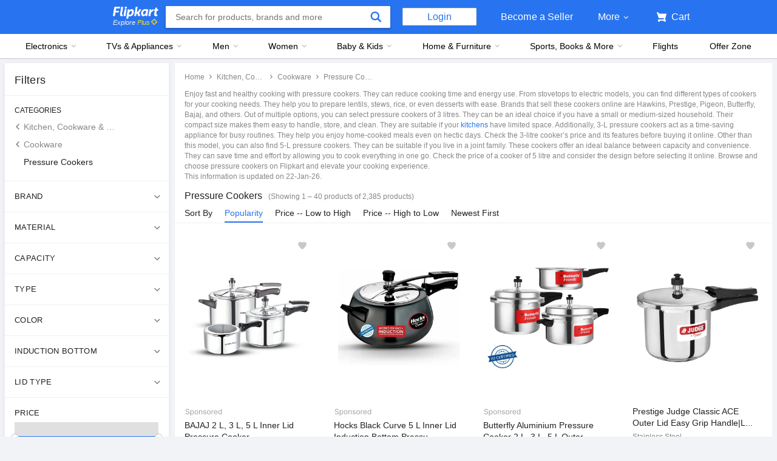

--- FILE ---
content_type: text/html; charset=utf-8
request_url: https://www.flipkart.com/kitchen-cookware-serveware/cookware/pressure-cookers/pr?sid=upp,tnx,gsl
body_size: 163261
content:
<!doctype html><html lang="en"><head><link href="https://rukminim2.flixcart.com" rel="preconnect"/><link rel="stylesheet" href="//static-assets-web.flixcart.com/fk-p-linchpin-web/fk-cp-zion/css/bundle.aa1465.css"/><link rel="stylesheet" href="//static-assets-web.flixcart.com/fk-p-linchpin-web/fk-cp-zion/css/bundle.fbaef9.css"/><meta http-equiv="Content-type" content="text/html; charset=utf-8"/><meta http-equiv="X-UA-Compatible" content="IE=Edge"/><meta property="fb:page_id" content="102988293558"/><meta property="fb:admins" content="658873552,624500995,100000233612389"/><link rel="shortcut icon" href="https://static-assets-web.flixcart.com/www/promos/new/20150528-140547-favicon-retina.ico"/><link type="application/opensearchdescription+xml" rel="search" href="/osdd.xml?v=2"/><meta property="og:type" content="website"/><meta name="og_site_name" property="og:site_name" content="Flipkart.com"/><link rel="apple-touch-icon" sizes="57x57" href="/apple-touch-icon-57x57.png"/><link rel="apple-touch-icon" sizes="72x72" href="/apple-touch-icon-72x72.png"/><link rel="apple-touch-icon" sizes="114x114" href="/apple-touch-icon-114x114.png"/><link rel="apple-touch-icon" sizes="144x144" href="/apple-touch-icon-144x144.png"/><link rel="apple-touch-icon" href="/apple-touch-icon-57x57.png"/><meta name="twitter:card" content="app"><meta name="twitter:site" content="@flipkart"><meta name="twitter:creator" content="@flipkart"><meta name="twitter:title" content="Pressure Cookers Online In India | Flipkart | 22-Jan-26"><meta name="twitter:description" content="Shop for electronics, apparels & more using our Flipkart app Free shipping & COD."><meta name="twitter:app:country" content="in"><meta name="al:ios:app_name" content="Flipkart"><meta name="al:ios:app_store_id" content="742044692"><meta name="twitter:app:name:iphone" content="Flipkart"><meta name="twitter:app:id:iphone" content="742044692"><meta name="twitter:app:url:iphone" content="http://dl.flipkart.com/dl/home?"><meta name="twitter:app:name:ipad" content="Flipkart"><meta name="twitter:app:id:ipad" content="742044692"><meta name="twitter:app:url:ipad" content="http://dl.flipkart.com/dl/home?"><meta name="twitter:app:name:googleplay" content="Flipkart"><meta name="twitter:app:id:googleplay" content="com.flipkart.android"><meta name="twitter:app:url:googleplay" content="http://dl.flipkart.com/dl/home?"><style>#container {
			height: 100%;
		}</style> <script src="//static-assets-web.flixcart.com/fk-p-linchpin-web/fk-cp-zion/js/runtime.e0fe4cb1.js" defer="defer" crossorigin="anonymous"></script><script src="//static-assets-web.flixcart.com/fk-p-linchpin-web/fk-cp-zion/js/vendor.79dfd802.js" defer="defer" crossorigin="anonymous"></script><script src="//static-assets-web.flixcart.com/fk-p-linchpin-web/fk-cp-zion/js/app_common.37324aa5.js" defer="defer" crossorigin="anonymous"></script><script src="//static-assets-web.flixcart.com/fk-p-linchpin-web/fk-cp-zion/js/app_modules.f883c700.js" defer="defer" crossorigin="anonymous"></script><script src="//static-assets-web.flixcart.com/fk-p-linchpin-web/fk-cp-zion/js/app.17a1d46b.js" defer="defer" crossorigin="anonymous"></script> <link rel="stylesheet" href="//static-assets-web.flixcart.com/fk-p-linchpin-web/fk-cp-zion/css/Browse.chunk.647087.css"/><title>Pressure Cookers Online In India | Flipkart | 22-Jan-26</title><meta name="og_title" property="og:title" content="Pressure Cookers Online In India | Flipkart | 22-Jan-26"/><meta name="Keywords" content="Pressure Cookers online,"/> <meta name="Description" content="Pressure cookers are a great way to cook food quickly and save energy simultaneously. With the retaining pressure system in use, the food gets cooked in a matter of minutes."/><meta property="og:description" content="Pressure cookers are a great way to cook food quickly and save energy simultaneously. With the retaining pressure system in use, the food gets cooked in a matter of minutes."/>  <link rel="canonical" href="https://www.flipkart.com/kitchen-cookware-serveware/cookware/pressure-cookers/pr?sid&#x3D;upp,tnx,gsl"/> <link rel="alternate" href="android-app://com.flipkart.android/flipkart/de_sp_seg_--_upp%2Ftnx%2Fgsl"/>    <meta name="og_url" property="og:url" content="https://www.flipkart.com/kitchen-cookware-serveware/cookware/pressure-cookers/pr?sid&#x3D;upp,tnx,gsl"/><meta name="msvalidate.01" content="F4EEB3A0AFFDD385992A06E6920C0AC3"/> <!--[if IE 9 ]>
	<script nonce="5907386219055765058">
		window.browserVersion = 'IE9';
		document.documentElement.className += ' ie9';
	</script>
	<![endif]--><!--[if !IE]><!--><script nonce="5907386219055765058">if (/*@cc_on!@*/false) {
			window.browserVersion = 'IE10';
			document.documentElement.className += ' ie10';
		}</script><!--<![endif]--> <script nonce="5907386219055765058">;window.NREUM||(NREUM={});NREUM.init={distributed_tracing:{enabled:true},privacy:{cookies_enabled:true},ajax:{deny_list:["bam.nr-data.net"]}};

			;NREUM.loader_config={accountID:"3700282",trustKey:"3679896",agentID:"1588759528",licenseKey:"NRJS-dd5f16cdf95712c6cba",applicationID:"1588759528"}
			;NREUM.info={beacon:"bam.nr-data.net",errorBeacon:"bam.nr-data.net",licenseKey:"NRJS-dd5f16cdf95712c6cba",applicationID:"1588759528",sa:1}

			;/*! For license information please see nr-loader-spa-1.236.0.min.js.LICENSE.txt */
			(()=>{"use strict";var e,t,r={5763:(e,t,r)=>{r.d(t,{P_:()=>l,Mt:()=>g,C5:()=>s,DL:()=>v,OP:()=>T,lF:()=>D,Yu:()=>y,Dg:()=>h,CX:()=>c,GE:()=>b,sU:()=>_});var n=r(8632),i=r(9567);const o={beacon:n.ce.beacon,errorBeacon:n.ce.errorBeacon,licenseKey:void 0,applicationID:void 0,sa:void 0,queueTime:void 0,applicationTime:void 0,ttGuid:void 0,user:void 0,account:void 0,product:void 0,extra:void 0,jsAttributes:{},userAttributes:void 0,atts:void 0,transactionName:void 0,tNamePlain:void 0},a={};function s(e){if(!e)throw new Error("All info objects require an agent identifier!");if(!a[e])throw new Error("Info for ".concat(e," was never set"));return a[e]}function c(e,t){if(!e)throw new Error("All info objects require an agent identifier!");a[e]=(0,i.D)(t,o),(0,n.Qy)(e,a[e],"info")}var u=r(7056);const d=()=>{const e={blockSelector:"[data-nr-block]",maskInputOptions:{password:!0}};return{allow_bfcache:!0,privacy:{cookies_enabled:!0},ajax:{deny_list:void 0,enabled:!0,harvestTimeSeconds:10},distributed_tracing:{enabled:void 0,exclude_newrelic_header:void 0,cors_use_newrelic_header:void 0,cors_use_tracecontext_headers:void 0,allowed_origins:void 0},session:{domain:void 0,expiresMs:u.oD,inactiveMs:u.Hb},ssl:void 0,obfuscate:void 0,jserrors:{enabled:!0,harvestTimeSeconds:10},metrics:{enabled:!0},page_action:{enabled:!0,harvestTimeSeconds:30},page_view_event:{enabled:!0},page_view_timing:{enabled:!0,harvestTimeSeconds:30,long_task:!1},session_trace:{enabled:!0,harvestTimeSeconds:10},harvest:{tooManyRequestsDelay:60},session_replay:{enabled:!1,harvestTimeSeconds:60,sampleRate:.1,errorSampleRate:.1,maskTextSelector:"*",maskAllInputs:!0,get blockClass(){return"nr-block"},get ignoreClass(){return"nr-ignore"},get maskTextClass(){return"nr-mask"},get blockSelector(){return e.blockSelector},set blockSelector(t){e.blockSelector+=",".concat(t)},get maskInputOptions(){return e.maskInputOptions},set maskInputOptions(t){e.maskInputOptions={...t,password:!0}}},spa:{enabled:!0,harvestTimeSeconds:10}}},f={};function l(e){if(!e)throw new Error("All configuration objects require an agent identifier!");if(!f[e])throw new Error("Configuration for ".concat(e," was never set"));return f[e]}function h(e,t){if(!e)throw new Error("All configuration objects require an agent identifier!");f[e]=(0,i.D)(t,d()),(0,n.Qy)(e,f[e],"config")}function g(e,t){if(!e)throw new Error("All configuration objects require an agent identifier!");var r=l(e);if(r){for(var n=t.split("."),i=0;i<n.length-1;i++)if("object"!=typeof(r=r[n[i]]))return;r=r[n[n.length-1]]}return r}const p={accountID:void 0,trustKey:void 0,agentID:void 0,licenseKey:void 0,applicationID:void 0,xpid:void 0},m={};function v(e){if(!e)throw new Error("All loader-config objects require an agent identifier!");if(!m[e])throw new Error("LoaderConfig for ".concat(e," was never set"));return m[e]}function b(e,t){if(!e)throw new Error("All loader-config objects require an agent identifier!");m[e]=(0,i.D)(t,p),(0,n.Qy)(e,m[e],"loader_config")}const y=(0,n.mF)().o;var w=r(385),x=r(6818);const A={buildEnv:x.Re,bytesSent:{},queryBytesSent:{},customTransaction:void 0,disabled:!1,distMethod:x.gF,isolatedBacklog:!1,loaderType:void 0,maxBytes:3e4,offset:Math.floor(w._A?.performance?.timeOrigin||w._A?.performance?.timing?.navigationStart||Date.now()),onerror:void 0,origin:""+w._A.location,ptid:void 0,releaseIds:{},session:void 0,xhrWrappable:"function"==typeof w._A.XMLHttpRequest?.prototype?.addEventListener,version:x.q4},E={};function T(e){if(!e)throw new Error("All runtime objects require an agent identifier!");if(!E[e])throw new Error("Runtime for ".concat(e," was never set"));return E[e]}function _(e,t){if(!e)throw new Error("All runtime objects require an agent identifier!");E[e]=(0,i.D)(t,A),(0,n.Qy)(e,E[e],"runtime")}function D(e){return function(e){try{const t=s(e);return!!t.licenseKey&&!!t.errorBeacon&&!!t.applicationID}catch(e){return!1}}(e)}},9567:(e,t,r)=>{r.d(t,{D:()=>i});var n=r(50);function i(e,t){try{if(!e||"object"!=typeof e)return(0,n.Z)("Setting a Configurable requires an object as input");if(!t||"object"!=typeof t)return(0,n.Z)("Setting a Configurable requires a model to set its initial properties");const r=Object.create(Object.getPrototypeOf(t),Object.getOwnPropertyDescriptors(t)),o=0===Object.keys(r).length?e:r;for(let a in o)if(void 0!==e[a])try{"object"==typeof e[a]&&"object"==typeof t[a]?r[a]=i(e[a],t[a]):r[a]=e[a]}catch(e){(0,n.Z)("An error occurred while setting a property of a Configurable",e)}return r}catch(e){(0,n.Z)("An error occured while setting a Configurable",e)}}},6818:(e,t,r)=>{r.d(t,{Re:()=>i,gF:()=>o,q4:()=>n});const n="1.236.0",i="PROD",o="CDN"},385:(e,t,r)=>{r.d(t,{FN:()=>a,IF:()=>u,Nk:()=>f,Tt:()=>s,_A:()=>o,il:()=>n,pL:()=>c,v6:()=>i,w1:()=>d});const n="undefined"!=typeof window&&!!window.document,i="undefined"!=typeof WorkerGlobalScope&&("undefined"!=typeof self&&self instanceof WorkerGlobalScope&&self.navigator instanceof WorkerNavigator||"undefined"!=typeof globalThis&&globalThis instanceof WorkerGlobalScope&&globalThis.navigator instanceof WorkerNavigator),o=n?window:"undefined"!=typeof WorkerGlobalScope&&("undefined"!=typeof self&&self instanceof WorkerGlobalScope&&self||"undefined"!=typeof globalThis&&globalThis instanceof WorkerGlobalScope&&globalThis),a=""+o?.location,s=/iPad|iPhone|iPod/.test(navigator.userAgent),c=s&&"undefined"==typeof SharedWorker,u=(()=>{const e=navigator.userAgent.match(/Firefox[/\s](\d+\.\d+)/);return Array.isArray(e)&&e.length>=2?+e[1]:0})(),d=Boolean(n&&window.document.documentMode),f=!!navigator.sendBeacon},1117:(e,t,r)=>{r.d(t,{w:()=>o});var n=r(50);const i={agentIdentifier:"",ee:void 0};class o{constructor(e){try{if("object"!=typeof e)return(0,n.Z)("shared context requires an object as input");this.sharedContext={},Object.assign(this.sharedContext,i),Object.entries(e).forEach((e=>{let[t,r]=e;Object.keys(i).includes(t)&&(this.sharedContext[t]=r)}))}catch(e){(0,n.Z)("An error occured while setting SharedContext",e)}}}},8e3:(e,t,r)=>{r.d(t,{L:()=>d,R:()=>c});var n=r(2177),i=r(1284),o=r(4322),a=r(3325);const s={};function c(e,t){const r={staged:!1,priority:a.p[t]||0};u(e),s[e].get(t)||s[e].set(t,r)}function u(e){e&&(s[e]||(s[e]=new Map))}function d(){let e=arguments.length>0&&void 0!==arguments[0]?arguments[0]:"",t=arguments.length>1&&void 0!==arguments[1]?arguments[1]:"feature";if(u(e),!e||!s[e].get(t))return a(t);s[e].get(t).staged=!0;const r=[...s[e]];function a(t){const r=e?n.ee.get(e):n.ee,a=o.X.handlers;if(r.backlog&&a){var s=r.backlog[t],c=a[t];if(c){for(var u=0;s&&u<s.length;++u)f(s[u],c);(0,i.D)(c,(function(e,t){(0,i.D)(t,(function(t,r){r[0].on(e,r[1])}))}))}delete a[t],r.backlog[t]=null,r.emit("drain-"+t,[])}}r.every((e=>{let[t,r]=e;return r.staged}))&&(r.sort(((e,t)=>e[1].priority-t[1].priority)),r.forEach((e=>{let[t]=e;a(t)})))}function f(e,t){var r=e[1];(0,i.D)(t[r],(function(t,r){var n=e[0];if(r[0]===n){var i=r[1],o=e[3],a=e[2];i.apply(o,a)}}))}},2177:(e,t,r)=>{r.d(t,{c:()=>f,ee:()=>u});var n=r(8632),i=r(2210),o=r(1284),a=r(5763),s="nr@context";let c=(0,n.fP)();var u;function d(){}function f(e){return(0,i.X)(e,s,l)}function l(){return new d}function h(){u.aborted=!0,u.backlog={}}c.ee?u=c.ee:(u=function e(t,r){var n={},c={},f={},g=!1;try{g=16===r.length&&(0,a.OP)(r).isolatedBacklog}catch(e){}var p={on:b,addEventListener:b,removeEventListener:y,emit:v,get:x,listeners:w,context:m,buffer:A,abort:h,aborted:!1,isBuffering:E,debugId:r,backlog:g?{}:t&&"object"==typeof t.backlog?t.backlog:{}};return p;function m(e){return e&&e instanceof d?e:e?(0,i.X)(e,s,l):l()}function v(e,r,n,i,o){if(!1!==o&&(o=!0),!u.aborted||i){t&&o&&t.emit(e,r,n);for(var a=m(n),s=w(e),d=s.length,f=0;f<d;f++)s[f].apply(a,r);var l=T()[c[e]];return l&&l.push([p,e,r,a]),a}}function b(e,t){n[e]=w(e).concat(t)}function y(e,t){var r=n[e];if(r)for(var i=0;i<r.length;i++)r[i]===t&&r.splice(i,1)}function w(e){return n[e]||[]}function x(t){return f[t]=f[t]||e(p,t)}function A(e,t){var r=T();p.aborted||(0,o.D)(e,(function(e,n){t=t||"feature",c[n]=t,t in r||(r[t]=[])}))}function E(e){return!!T()[c[e]]}function T(){return p.backlog}}(void 0,"globalEE"),c.ee=u)},5546:(e,t,r)=>{r.d(t,{E:()=>n,p:()=>i});var n=r(2177).ee.get("handle");function i(e,t,r,i,o){o?(o.buffer([e],i),o.emit(e,t,r)):(n.buffer([e],i),n.emit(e,t,r))}},4322:(e,t,r)=>{r.d(t,{X:()=>o});var n=r(5546);o.on=a;var i=o.handlers={};function o(e,t,r,o){a(o||n.E,i,e,t,r)}function a(e,t,r,i,o){o||(o="feature"),e||(e=n.E);var a=t[o]=t[o]||{};(a[r]=a[r]||[]).push([e,i])}},3239:(e,t,r)=>{r.d(t,{bP:()=>s,iz:()=>c,m$:()=>a});var n=r(385);let i=!1,o=!1;try{const e={get passive(){return i=!0,!1},get signal(){return o=!0,!1}};n._A.addEventListener("test",null,e),n._A.removeEventListener("test",null,e)}catch(e){}function a(e,t){return i||o?{capture:!!e,passive:i,signal:t}:!!e}function s(e,t){let r=arguments.length>2&&void 0!==arguments[2]&&arguments[2],n=arguments.length>3?arguments[3]:void 0;window.addEventListener(e,t,a(r,n))}function c(e,t){let r=arguments.length>2&&void 0!==arguments[2]&&arguments[2],n=arguments.length>3?arguments[3]:void 0;document.addEventListener(e,t,a(r,n))}},4402:(e,t,r)=>{r.d(t,{Ht:()=>u,M:()=>c,Rl:()=>a,ky:()=>s});var n=r(385);const i="xxxxxxxx-xxxx-4xxx-yxxx-xxxxxxxxxxxx";function o(e,t){return e?15&e[t]:16*Math.random()|0}function a(){const e=n._A?.crypto||n._A?.msCrypto;let t,r=0;return e&&e.getRandomValues&&(t=e.getRandomValues(new Uint8Array(31))),i.split("").map((e=>"x"===e?o(t,++r).toString(16):"y"===e?(3&o()|8).toString(16):e)).join("")}function s(e){const t=n._A?.crypto||n._A?.msCrypto;let r,i=0;t&&t.getRandomValues&&(r=t.getRandomValues(new Uint8Array(31)));const a=[];for(var s=0;s<e;s++)a.push(o(r,++i).toString(16));return a.join("")}function c(){return s(16)}function u(){return s(32)}},7056:(e,t,r)=>{r.d(t,{Bq:()=>n,Hb:()=>o,oD:()=>i});const n="NRBA",i=144e5,o=18e5},7894:(e,t,r)=>{function n(){return Math.round(performance.now())}r.d(t,{z:()=>n})},7243:(e,t,r)=>{r.d(t,{e:()=>o});var n=r(385),i={};function o(e){if(e in i)return i[e];if(0===(e||"").indexOf("data:"))return{protocol:"data"};let t;var r=n._A?.location,o={};if(n.il)t=document.createElement("a"),t.href=e;else try{t=new URL(e,r.href)}catch(e){return o}o.port=t.port;var a=t.href.split("://");!o.port&&a[1]&&(o.port=a[1].split("/")[0].split("@").pop().split(":")[1]),o.port&&"0"!==o.port||(o.port="https"===a[0]?"443":"80"),o.hostname=t.hostname||r.hostname,o.pathname=t.pathname,o.protocol=a[0],"/"!==o.pathname.charAt(0)&&(o.pathname="/"+o.pathname);var s=!t.protocol||":"===t.protocol||t.protocol===r.protocol,c=t.hostname===r.hostname&&t.port===r.port;return o.sameOrigin=s&&(!t.hostname||c),"/"===o.pathname&&(i[e]=o),o}},50:(e,t,r)=>{function n(e,t){"function"==typeof console.warn&&(console.warn("New Relic: ".concat(e)),t&&console.warn(t))}r.d(t,{Z:()=>n})},2587:(e,t,r)=>{r.d(t,{N:()=>c,T:()=>u});var n=r(2177),i=r(5546),o=r(8e3),a=r(3325);const s={stn:[a.D.sessionTrace],err:[a.D.jserrors,a.D.metrics],ins:[a.D.pageAction],spa:[a.D.spa],sr:[a.D.sessionReplay,a.D.sessionTrace]};function c(e,t){const r=n.ee.get(t);e&&"object"==typeof e&&(Object.entries(e).forEach((e=>{let[t,n]=e;void 0===u[t]&&(s[t]?s[t].forEach((e=>{n?(0,i.p)("feat-"+t,[],void 0,e,r):(0,i.p)("block-"+t,[],void 0,e,r),(0,i.p)("rumresp-"+t,[Boolean(n)],void 0,e,r)})):n&&(0,i.p)("feat-"+t,[],void 0,void 0,r),u[t]=Boolean(n))})),Object.keys(s).forEach((e=>{void 0===u[e]&&(s[e]?.forEach((t=>(0,i.p)("rumresp-"+e,[!1],void 0,t,r))),u[e]=!1)})),(0,o.L)(t,a.D.pageViewEvent))}const u={}},2210:(e,t,r)=>{r.d(t,{X:()=>i});var n=Object.prototype.hasOwnProperty;function i(e,t,r){if(n.call(e,t))return e[t];var i=r();if(Object.defineProperty&&Object.keys)try{return Object.defineProperty(e,t,{value:i,writable:!0,enumerable:!1}),i}catch(e){}return e[t]=i,i}},1284:(e,t,r)=>{r.d(t,{D:()=>n});const n=(e,t)=>Object.entries(e||{}).map((e=>{let[r,n]=e;return t(r,n)}))},4351:(e,t,r)=>{r.d(t,{P:()=>o});var n=r(2177);const i=()=>{const e=new WeakSet;return(t,r)=>{if("object"==typeof r&&null!==r){if(e.has(r))return;e.add(r)}return r}};function o(e){try{return JSON.stringify(e,i())}catch(e){try{n.ee.emit("internal-error",[e])}catch(e){}}}},3960:(e,t,r)=>{r.d(t,{K:()=>a,b:()=>o});var n=r(3239);function i(){return"undefined"==typeof document||"complete"===document.readyState}function o(e,t){if(i())return e();(0,n.bP)("load",e,t)}function a(e){if(i())return e();(0,n.iz)("DOMContentLoaded",e)}},8632:(e,t,r)=>{r.d(t,{EZ:()=>u,Qy:()=>c,ce:()=>o,fP:()=>a,gG:()=>d,mF:()=>s});var n=r(7894),i=r(385);const o={beacon:"bam.nr-data.net",errorBeacon:"bam.nr-data.net"};function a(){return i._A.NREUM||(i._A.NREUM={}),void 0===i._A.newrelic&&(i._A.newrelic=i._A.NREUM),i._A.NREUM}function s(){let e=a();return e.o||(e.o={ST:i._A.setTimeout,SI:i._A.setImmediate,CT:i._A.clearTimeout,XHR:i._A.XMLHttpRequest,REQ:i._A.Request,EV:i._A.Event,PR:i._A.Promise,MO:i._A.MutationObserver,FETCH:i._A.fetch}),e}function c(e,t,r){let i=a();const o=i.initializedAgents||{},s=o[e]||{};return Object.keys(s).length||(s.initializedAt={ms:(0,n.z)(),date:new Date}),i.initializedAgents={...o,[e]:{...s,[r]:t}},i}function u(e,t){a()[e]=t}function d(){return function(){let e=a();const t=e.info||{};e.info={beacon:o.beacon,errorBeacon:o.errorBeacon,...t}}(),function(){let e=a();const t=e.init||{};e.init={...t}}(),s(),function(){let e=a();const t=e.loader_config||{};e.loader_config={...t}}(),a()}},7956:(e,t,r)=>{r.d(t,{N:()=>i});var n=r(3239);function i(e){let t=arguments.length>1&&void 0!==arguments[1]&&arguments[1],r=arguments.length>2?arguments[2]:void 0,i=arguments.length>3?arguments[3]:void 0;return void(0,n.iz)("visibilitychange",(function(){if(t)return void("hidden"==document.visibilityState&&e());e(document.visibilityState)}),r,i)}},1214:(e,t,r)=>{r.d(t,{em:()=>v,u5:()=>N,QU:()=>S,_L:()=>I,Gm:()=>L,Lg:()=>M,gy:()=>U,BV:()=>Q,Kf:()=>ee});var n=r(2177);const i="nr@original";var o=Object.prototype.hasOwnProperty,a=!1;function s(e,t){return e||(e=n.ee),r.inPlace=function(e,t,n,i,o){n||(n="");var a,s,c,u="-"===n.charAt(0);for(c=0;c<t.length;c++)d(a=e[s=t[c]])||(e[s]=r(a,u?s+n:n,i,s,o))},r.flag=i,r;function r(t,r,n,a,s){return d(t)?t:(r||(r=""),nrWrapper[i]=t,u(t,nrWrapper,e),nrWrapper);function nrWrapper(){var i,u,d,f;try{u=this,i=[...arguments],d="function"==typeof n?n(i,u):n||{}}catch(t){c([t,"",[i,u,a],d],e)}o(r+"start",[i,u,a],d,s);try{return f=t.apply(u,i)}catch(e){throw o(r+"err",[i,u,e],d,s),e}finally{o(r+"end",[i,u,f],d,s)}}}function o(r,n,i,o){if(!a||t){var s=a;a=!0;try{e.emit(r,n,i,t,o)}catch(t){c([t,r,n,i],e)}a=s}}}function c(e,t){t||(t=n.ee);try{t.emit("internal-error",e)}catch(e){}}function u(e,t,r){if(Object.defineProperty&&Object.keys)try{return Object.keys(e).forEach((function(r){Object.defineProperty(t,r,{get:function(){return e[r]},set:function(t){return e[r]=t,t}})})),t}catch(e){c([e],r)}for(var n in e)o.call(e,n)&&(t[n]=e[n]);return t}function d(e){return!(e&&e instanceof Function&&e.apply&&!e[i])}var f=r(2210),l=r(385);const h={},g=XMLHttpRequest,p="addEventListener",m="removeEventListener";function v(e){var t=function(e){return(e||n.ee).get("events")}(e);if(h[t.debugId]++)return t;h[t.debugId]=1;var r=s(t,!0);function i(e){r.inPlace(e,[p,m],"-",o)}function o(e,t){return e[1]}return"getPrototypeOf"in Object&&(l.il&&b(document,i),b(l._A,i),b(g.prototype,i)),t.on(p+"-start",(function(e,t){var n=e[1];if(null!==n&&("function"==typeof n||"object"==typeof n)){var i=(0,f.X)(n,"nr@wrapped",(function(){var e={object:function(){if("function"!=typeof n.handleEvent)return;return n.handleEvent.apply(n,arguments)},function:n}[typeof n];return e?r(e,"fn-",null,e.name||"anonymous"):n}));this.wrapped=e[1]=i}})),t.on(m+"-start",(function(e){e[1]=this.wrapped||e[1]})),t}function b(e,t){let r=e;for(;"object"==typeof r&&!Object.prototype.hasOwnProperty.call(r,p);)r=Object.getPrototypeOf(r);for(var n=arguments.length,i=new Array(n>2?n-2:0),o=2;o<n;o++)i[o-2]=arguments[o];r&&t(r,...i)}var y="fetch-",w=y+"body-",x=["arrayBuffer","blob","json","text","formData"],A=l._A.Request,E=l._A.Response,T="prototype",_="nr@context";const D={};function N(e){const t=function(e){return(e||n.ee).get("fetch")}(e);if(!(A&&E&&l._A.fetch))return t;if(D[t.debugId]++)return t;function r(e,r,n){var i=e[r];"function"==typeof i&&(e[r]=function(){var e,r=[...arguments],o={};t.emit(n+"before-start",[r],o),o[_]&&o[_].dt&&(e=o[_].dt);var a=i.apply(this,r);return t.emit(n+"start",[r,e],a),a.then((function(e){return t.emit(n+"end",[null,e],a),e}),(function(e){throw t.emit(n+"end",[e],a),e}))})}return D[t.debugId]=1,x.forEach((e=>{r(A[T],e,w),r(E[T],e,w)})),r(l._A,"fetch",y),t.on(y+"end",(function(e,r){var n=this;if(r){var i=r.headers.get("content-length");null!==i&&(n.rxSize=i),t.emit(y+"done",[null,r],n)}else t.emit(y+"done",[e],n)})),t}const O={},j=["pushState","replaceState"];function S(e){const t=function(e){return(e||n.ee).get("history")}(e);return!l.il||O[t.debugId]++||(O[t.debugId]=1,s(t).inPlace(window.history,j,"-")),t}var P=r(3239);const C={},R=["appendChild","insertBefore","replaceChild"];function I(e){const t=function(e){return(e||n.ee).get("jsonp")}(e);if(!l.il||C[t.debugId])return t;C[t.debugId]=!0;var r=s(t),i=/[?&](?:callback|cb)=([^&#]+)/,o=/(.*)\.([^.]+)/,a=/^(\w+)(\.|$)(.*)$/;function c(e,t){var r=e.match(a),n=r[1],i=r[3];return i?c(i,t[n]):t[n]}return r.inPlace(Node.prototype,R,"dom-"),t.on("dom-start",(function(e){!function(e){if(!e||"string"!=typeof e.nodeName||"script"!==e.nodeName.toLowerCase())return;if("function"!=typeof e.addEventListener)return;var n=(a=e.src,s=a.match(i),s?s[1]:null);var a,s;if(!n)return;var u=function(e){var t=e.match(o);if(t&&t.length>=3)return{key:t[2],parent:c(t[1],window)};return{key:e,parent:window}}(n);if("function"!=typeof u.parent[u.key])return;var d={};function f(){t.emit("jsonp-end",[],d),e.removeEventListener("load",f,(0,P.m$)(!1)),e.removeEventListener("error",l,(0,P.m$)(!1))}function l(){t.emit("jsonp-error",[],d),t.emit("jsonp-end",[],d),e.removeEventListener("load",f,(0,P.m$)(!1)),e.removeEventListener("error",l,(0,P.m$)(!1))}r.inPlace(u.parent,[u.key],"cb-",d),e.addEventListener("load",f,(0,P.m$)(!1)),e.addEventListener("error",l,(0,P.m$)(!1)),t.emit("new-jsonp",[e.src],d)}(e[0])})),t}var k=r(5763);const H={};function L(e){const t=function(e){return(e||n.ee).get("mutation")}(e);if(!l.il||H[t.debugId])return t;H[t.debugId]=!0;var r=s(t),i=k.Yu.MO;return i&&(window.MutationObserver=function(e){return this instanceof i?new i(r(e,"fn-")):i.apply(this,arguments)},MutationObserver.prototype=i.prototype),t}const z={};function M(e){const t=function(e){return(e||n.ee).get("promise")}(e);if(z[t.debugId])return t;z[t.debugId]=!0;var r=n.c,o=s(t),a=k.Yu.PR;return a&&function(){function e(r){var n=t.context(),i=o(r,"executor-",n,null,!1);const s=Reflect.construct(a,[i],e);return t.context(s).getCtx=function(){return n},s}l._A.Promise=e,Object.defineProperty(e,"name",{value:"Promise"}),e.toString=function(){return a.toString()},Object.setPrototypeOf(e,a),["all","race"].forEach((function(r){const n=a[r];e[r]=function(e){let i=!1;[...e||[]].forEach((e=>{this.resolve(e).then(a("all"===r),a(!1))}));const o=n.apply(this,arguments);return o;function a(e){return function(){t.emit("propagate",[null,!i],o,!1,!1),i=i||!e}}}})),["resolve","reject"].forEach((function(r){const n=a[r];e[r]=function(e){const r=n.apply(this,arguments);return e!==r&&t.emit("propagate",[e,!0],r,!1,!1),r}})),e.prototype=a.prototype;const n=a.prototype.then;a.prototype.then=function(){var e=this,i=r(e);i.promise=e;for(var a=arguments.length,s=new Array(a),c=0;c<a;c++)s[c]=arguments[c];s[0]=o(s[0],"cb-",i,null,!1),s[1]=o(s[1],"cb-",i,null,!1);const u=n.apply(this,s);return i.nextPromise=u,t.emit("propagate",[e,!0],u,!1,!1),u},a.prototype.then[i]=n,t.on("executor-start",(function(e){e[0]=o(e[0],"resolve-",this,null,!1),e[1]=o(e[1],"resolve-",this,null,!1)})),t.on("executor-err",(function(e,t,r){e[1](r)})),t.on("cb-end",(function(e,r,n){t.emit("propagate",[n,!0],this.nextPromise,!1,!1)})),t.on("propagate",(function(e,r,n){this.getCtx&&!r||(this.getCtx=function(){if(e instanceof Promise)var r=t.context(e);return r&&r.getCtx?r.getCtx():this})}))}(),t}const B={},F="requestAnimationFrame";function U(e){const t=function(e){return(e||n.ee).get("raf")}(e);if(!l.il||B[t.debugId]++)return t;B[t.debugId]=1;var r=s(t);return r.inPlace(window,[F],"raf-"),t.on("raf-start",(function(e){e[0]=r(e[0],"fn-")})),t}const q={},G="setTimeout",V="setInterval",X="clearTimeout",W="-start",Z="-",$=[G,"setImmediate",V,X,"clearImmediate"];function Q(e){const t=function(e){return(e||n.ee).get("timer")}(e);if(q[t.debugId]++)return t;q[t.debugId]=1;var r=s(t);return r.inPlace(l._A,$.slice(0,2),G+Z),r.inPlace(l._A,$.slice(2,3),V+Z),r.inPlace(l._A,$.slice(3),X+Z),t.on(V+W,(function(e,t,n){e[0]=r(e[0],"fn-",null,n)})),t.on(G+W,(function(e,t,n){this.method=n,this.timerDuration=isNaN(e[1])?0:+e[1],e[0]=r(e[0],"fn-",this,n)})),t}var Y=r(50);const K={},J=["open","send"];function ee(e){var t=e||n.ee;const r=function(e){return(e||n.ee).get("xhr")}(t);if(K[r.debugId]++)return r;K[r.debugId]=1,v(t);var i=s(r),o=k.Yu.XHR,a=k.Yu.MO,c=k.Yu.PR,u=k.Yu.SI,d="readystatechange",f=["onload","onerror","onabort","onloadstart","onloadend","onprogress","ontimeout"],h=[],g=l._A.XMLHttpRequest.listeners,p=l._A.XMLHttpRequest=function(e){var t=new o(e);function n(){try{r.emit("new-xhr",[t],t),t.addEventListener(d,b,(0,P.m$)(!1))}catch(e){(0,Y.Z)("An error occured while intercepting XHR",e);try{r.emit("internal-error",[e])}catch(e){}}}return this.listeners=g?[...g,n]:[n],this.listeners.forEach((e=>e())),t};function m(e,t){i.inPlace(t,["onreadystatechange"],"fn-",E)}function b(){var e=this,t=r.context(e);e.readyState>3&&!t.resolved&&(t.resolved=!0,r.emit("xhr-resolved",[],e)),i.inPlace(e,f,"fn-",E)}if(function(e,t){for(var r in e)t[r]=e[r]}(o,p),p.prototype=o.prototype,i.inPlace(p.prototype,J,"-xhr-",E),r.on("send-xhr-start",(function(e,t){m(e,t),function(e){h.push(e),a&&(y?y.then(A):u?u(A):(w=-w,x.data=w))}(t)})),r.on("open-xhr-start",m),a){var y=c&&c.resolve();if(!u&&!c){var w=1,x=document.createTextNode(w);new a(A).observe(x,{characterData:!0})}}else t.on("fn-end",(function(e){e[0]&&e[0].type===d||A()}));function A(){for(var e=0;e<h.length;e++)m(0,h[e]);h.length&&(h=[])}function E(e,t){return t}return r}},7825:(e,t,r)=>{r.d(t,{t:()=>n});const n=r(3325).D.ajax},6660:(e,t,r)=>{r.d(t,{A:()=>i,t:()=>n});const n=r(3325).D.jserrors,i="nr@seenError"},3081:(e,t,r)=>{r.d(t,{gF:()=>o,mY:()=>i,t9:()=>n,vz:()=>s,xS:()=>a});const n=r(3325).D.metrics,i="sm",o="cm",a="storeSupportabilityMetrics",s="storeEventMetrics"},4649:(e,t,r)=>{r.d(t,{t:()=>n});const n=r(3325).D.pageAction},7633:(e,t,r)=>{r.d(t,{Dz:()=>i,OJ:()=>a,qw:()=>o,t9:()=>n});const n=r(3325).D.pageViewEvent,i="firstbyte",o="domcontent",a="windowload"},9251:(e,t,r)=>{r.d(t,{t:()=>n});const n=r(3325).D.pageViewTiming},3614:(e,t,r)=>{r.d(t,{BST_RESOURCE:()=>i,END:()=>s,FEATURE_NAME:()=>n,FN_END:()=>u,FN_START:()=>c,PUSH_STATE:()=>d,RESOURCE:()=>o,START:()=>a});const n=r(3325).D.sessionTrace,i="bstResource",o="resource",a="-start",s="-end",c="fn"+a,u="fn"+s,d="pushState"},7836:(e,t,r)=>{r.d(t,{BODY:()=>A,CB_END:()=>E,CB_START:()=>u,END:()=>x,FEATURE_NAME:()=>i,FETCH:()=>_,FETCH_BODY:()=>v,FETCH_DONE:()=>m,FETCH_START:()=>p,FN_END:()=>c,FN_START:()=>s,INTERACTION:()=>l,INTERACTION_API:()=>d,INTERACTION_EVENTS:()=>o,JSONP_END:()=>b,JSONP_NODE:()=>g,JS_TIME:()=>T,MAX_TIMER_BUDGET:()=>a,REMAINING:()=>f,SPA_NODE:()=>h,START:()=>w,originalSetTimeout:()=>y});var n=r(5763);const i=r(3325).D.spa,o=["click","submit","keypress","keydown","keyup","change"],a=999,s="fn-start",c="fn-end",u="cb-start",d="api-ixn-",f="remaining",l="interaction",h="spaNode",g="jsonpNode",p="fetch-start",m="fetch-done",v="fetch-body-",b="jsonp-end",y=n.Yu.ST,w="-start",x="-end",A="-body",E="cb"+x,T="jsTime",_="fetch"},5938:(e,t,r)=>{r.d(t,{W:()=>o});var n=r(5763),i=r(2177);class o{constructor(e,t,r){this.agentIdentifier=e,this.aggregator=t,this.ee=i.ee.get(e,(0,n.OP)(this.agentIdentifier).isolatedBacklog),this.featureName=r,this.blocked=!1}}},9144:(e,t,r)=>{r.d(t,{j:()=>m});var n=r(3325),i=r(5763),o=r(5546),a=r(2177),s=r(7894),c=r(8e3),u=r(3960),d=r(385),f=r(50),l=r(3081),h=r(8632);function g(){const e=(0,h.gG)();["setErrorHandler","finished","addToTrace","inlineHit","addRelease","addPageAction","setCurrentRouteName","setPageViewName","setCustomAttribute","interaction","noticeError","setUserId"].forEach((t=>{e[t]=function(){for(var r=arguments.length,n=new Array(r),i=0;i<r;i++)n[i]=arguments[i];return function(t){for(var r=arguments.length,n=new Array(r>1?r-1:0),i=1;i<r;i++)n[i-1]=arguments[i];let o=[];return Object.values(e.initializedAgents).forEach((e=>{e.exposed&&e.api[t]&&o.push(e.api[t](...n))})),o.length>1?o:o[0]}(t,...n)}}))}var p=r(2587);function m(e){let t=arguments.length>1&&void 0!==arguments[1]?arguments[1]:{},m=arguments.length>2?arguments[2]:void 0,v=arguments.length>3?arguments[3]:void 0,{init:b,info:y,loader_config:w,runtime:x={loaderType:m},exposed:A=!0}=t;const E=(0,h.gG)();y||(b=E.init,y=E.info,w=E.loader_config),(0,i.Dg)(e,b||{}),(0,i.GE)(e,w||{}),(0,i.sU)(e,x),y.jsAttributes??={},d.v6&&(y.jsAttributes.isWorker=!0),(0,i.CX)(e,y),g();const T=function(e,t){t||(0,c.R)(e,"api");const h={};var g=a.ee.get(e),p=g.get("tracer"),m="api-",v=m+"ixn-";function b(t,r,n,o){const a=(0,i.C5)(e);return null===r?delete a.jsAttributes[t]:(0,i.CX)(e,{...a,jsAttributes:{...a.jsAttributes,[t]:r}}),x(m,n,!0,o||null===r?"session":void 0)(t,r)}function y(){}["setErrorHandler","finished","addToTrace","inlineHit","addRelease"].forEach((e=>h[e]=x(m,e,!0,"api"))),h.addPageAction=x(m,"addPageAction",!0,n.D.pageAction),h.setCurrentRouteName=x(m,"routeName",!0,n.D.spa),h.setPageViewName=function(t,r){if("string"==typeof t)return"/"!==t.charAt(0)&&(t="/"+t),(0,i.OP)(e).customTransaction=(r||"http://custom.transaction")+t,x(m,"setPageViewName",!0)()},h.setCustomAttribute=function(e,t){let r=arguments.length>2&&void 0!==arguments[2]&&arguments[2];if("string"==typeof e){if(["string","number"].includes(typeof t)||null===t)return b(e,t,"setCustomAttribute",r);(0,f.Z)("Failed to execute setCustomAttribute.\nNon-null value must be a string or number type, but a type of <".concat(typeof t,"> was provided."))}else(0,f.Z)("Failed to execute setCustomAttribute.\nName must be a string type, but a type of <".concat(typeof e,"> was provided."))},h.setUserId=function(e){if("string"==typeof e||null===e)return b("enduser.id",e,"setUserId",!0);(0,f.Z)("Failed to execute setUserId.\nNon-null value must be a string type, but a type of <".concat(typeof e,"> was provided."))},h.interaction=function(){return(new y).get()};var w=y.prototype={createTracer:function(e,t){var r={},i=this,a="function"==typeof t;return(0,o.p)(v+"tracer",[(0,s.z)(),e,r],i,n.D.spa,g),function(){if(p.emit((a?"":"no-")+"fn-start",[(0,s.z)(),i,a],r),a)try{return t.apply(this,arguments)}catch(e){throw p.emit("fn-err",[arguments,this,"string"==typeof e?new Error(e):e],r),e}finally{p.emit("fn-end",[(0,s.z)()],r)}}}};function x(e,t,r,i){return function(){return(0,o.p)(l.xS,["API/"+t+"/called"],void 0,n.D.metrics,g),i&&(0,o.p)(e+t,[(0,s.z)(),...arguments],r?null:this,i,g),r?void 0:this}}function A(){r.e(439).then(r.bind(r,7438)).then((t=>{let{setAPI:r}=t;r(e),(0,c.L)(e,"api")})).catch((()=>(0,f.Z)("Downloading runtime APIs failed...")))}return["actionText","setName","setAttribute","save","ignore","onEnd","getContext","end","get"].forEach((e=>{w[e]=x(v,e,void 0,n.D.spa)})),h.noticeError=function(e,t){"string"==typeof e&&(e=new Error(e)),(0,o.p)(l.xS,["API/noticeError/called"],void 0,n.D.metrics,g),(0,o.p)("err",[e,(0,s.z)(),!1,t],void 0,n.D.jserrors,g)},d.il?(0,u.b)((()=>A()),!0):A(),h}(e,v);return(0,h.Qy)(e,T,"api"),(0,h.Qy)(e,A,"exposed"),(0,h.EZ)("activatedFeatures",p.T),T}},3325:(e,t,r)=>{r.d(t,{D:()=>n,p:()=>i});const n={ajax:"ajax",jserrors:"jserrors",metrics:"metrics",pageAction:"page_action",pageViewEvent:"page_view_event",pageViewTiming:"page_view_timing",sessionReplay:"session_replay",sessionTrace:"session_trace",spa:"spa"},i={[n.pageViewEvent]:1,[n.pageViewTiming]:2,[n.metrics]:3,[n.jserrors]:4,[n.ajax]:5,[n.sessionTrace]:6,[n.pageAction]:7,[n.spa]:8,[n.sessionReplay]:9}}},n={};function i(e){var t=n[e];if(void 0!==t)return t.exports;var o=n[e]={exports:{}};return r[e](o,o.exports,i),o.exports}i.m=r,i.d=(e,t)=>{for(var r in t)i.o(t,r)&&!i.o(e,r)&&Object.defineProperty(e,r,{enumerable:!0,get:t[r]})},i.f={},i.e=e=>Promise.all(Object.keys(i.f).reduce(((t,r)=>(i.f[r](e,t),t)),[])),i.u=e=>(({78:"page_action-aggregate",147:"metrics-aggregate",242:"session-manager",317:"jserrors-aggregate",348:"page_view_timing-aggregate",412:"lazy-feature-loader",439:"async-api",538:"recorder",590:"session_replay-aggregate",675:"compressor",733:"session_trace-aggregate",786:"page_view_event-aggregate",873:"spa-aggregate",898:"ajax-aggregate"}[e]||e)+"."+{78:"ac76d497",147:"3dc53903",148:"1a20d5fe",242:"2a64278a",317:"49e41428",348:"bd6de33a",412:"2f55ce66",439:"30bd804e",538:"1b18459f",590:"cf0efb30",675:"ae9f91a8",733:"83105561",786:"06482edd",860:"03a8b7a5",873:"e6b09d52",898:"998ef92b"}[e]+"-1.236.0.min.js"),i.o=(e,t)=>Object.prototype.hasOwnProperty.call(e,t),e={},t="NRBA:",i.l=(r,n,o,a)=>{if(e[r])e[r].push(n);else{var s,c;if(void 0!==o)for(var u=document.getElementsByTagName("script"),d=0;d<u.length;d++){var f=u[d];if(f.getAttribute("src")==r||f.getAttribute("data-webpack")==t+o){s=f;break}}s||(c=!0,(s=document.createElement("script")).charset="utf-8",s.timeout=120,i.nc&&s.setAttribute("nonce",i.nc),s.setAttribute("data-webpack",t+o),s.src=r),e[r]=[n];var l=(t,n)=>{s.onerror=s.onload=null,clearTimeout(h);var i=e[r];if(delete e[r],s.parentNode&&s.parentNode.removeChild(s),i&&i.forEach((e=>e(n))),t)return t(n)},h=setTimeout(l.bind(null,void 0,{type:"timeout",target:s}),12e4);s.onerror=l.bind(null,s.onerror),s.onload=l.bind(null,s.onload),c&&document.head.appendChild(s)}},i.r=e=>{"undefined"!=typeof Symbol&&Symbol.toStringTag&&Object.defineProperty(e,Symbol.toStringTag,{value:"Module"}),Object.defineProperty(e,"__esModule",{value:!0})},i.j=364,i.p="https://js-agent.newrelic.com/",(()=>{var e={364:0,953:0};i.f.j=(t,r)=>{var n=i.o(e,t)?e[t]:void 0;if(0!==n)if(n)r.push(n[2]);else{var o=new Promise(((r,i)=>n=e[t]=[r,i]));r.push(n[2]=o);var a=i.p+i.u(t),s=new Error;i.l(a,(r=>{if(i.o(e,t)&&(0!==(n=e[t])&&(e[t]=void 0),n)){var o=r&&("load"===r.type?"missing":r.type),a=r&&r.target&&r.target.src;s.message="Loading chunk "+t+" failed.\n("+o+": "+a+")",s.name="ChunkLoadError",s.type=o,s.request=a,n[1](s)}}),"chunk-"+t,t)}};var t=(t,r)=>{var n,o,[a,s,c]=r,u=0;if(a.some((t=>0!==e[t]))){for(n in s)i.o(s,n)&&(i.m[n]=s[n]);if(c)c(i)}for(t&&t(r);u<a.length;u++)o=a[u],i.o(e,o)&&e[o]&&e[o][0](),e[o]=0},r=window.webpackChunkNRBA=window.webpackChunkNRBA||[];r.forEach(t.bind(null,0)),r.push=t.bind(null,r.push.bind(r))})();var o={};(()=>{i.r(o);var e=i(3325),t=i(5763);const r=Object.values(e.D);function n(e){const n={};return r.forEach((r=>{n[r]=function(e,r){return!1!==(0,t.Mt)(r,"".concat(e,".enabled"))}(r,e)})),n}var a=i(9144);var s=i(5546),c=i(385),u=i(8e3),d=i(5938),f=i(3960),l=i(50);class h extends d.W{constructor(e,t,r){let n=!(arguments.length>3&&void 0!==arguments[3])||arguments[3];super(e,t,r),this.auto=n,this.abortHandler,this.featAggregate,this.onAggregateImported,n&&(0,u.R)(e,r)}importAggregator(){let e=arguments.length>0&&void 0!==arguments[0]?arguments[0]:{};if(this.featAggregate||!this.auto)return;const r=c.il&&!0===(0,t.Mt)(this.agentIdentifier,"privacy.cookies_enabled");let n;this.onAggregateImported=new Promise((e=>{n=e}));const o=async()=>{let t;try{if(r){const{setupAgentSession:e}=await Promise.all([i.e(860),i.e(242)]).then(i.bind(i,3228));t=e(this.agentIdentifier)}}catch(e){(0,l.Z)("A problem occurred when starting up session manager. This page will not start or extend any session.",e)}try{if(!this.shouldImportAgg(this.featureName,t))return void(0,u.L)(this.agentIdentifier,this.featureName);const{lazyFeatureLoader:r}=await i.e(412).then(i.bind(i,8582)),{Aggregate:o}=await r(this.featureName,"aggregate");this.featAggregate=new o(this.agentIdentifier,this.aggregator,e),n(!0)}catch(e){(0,l.Z)("Downloading and initializing ".concat(this.featureName," failed..."),e),this.abortHandler?.(),n(!1)}};c.il?(0,f.b)((()=>o()),!0):o()}shouldImportAgg(r,n){return r!==e.D.sessionReplay||!1!==(0,t.Mt)(this.agentIdentifier,"session_trace.enabled")&&(!!n?.isNew||!!n?.state.sessionReplay)}}var g=i(7633),p=i(7894);class m extends h{static featureName=g.t9;constructor(r,n){let i=!(arguments.length>2&&void 0!==arguments[2])||arguments[2];if(super(r,n,g.t9,i),("undefined"==typeof PerformanceNavigationTiming||c.Tt)&&"undefined"!=typeof PerformanceTiming){const n=(0,t.OP)(r);n[g.Dz]=Math.max(Date.now()-n.offset,0),(0,f.K)((()=>n[g.qw]=Math.max((0,p.z)()-n[g.Dz],0))),(0,f.b)((()=>{const t=(0,p.z)();n[g.OJ]=Math.max(t-n[g.Dz],0),(0,s.p)("timing",["load",t],void 0,e.D.pageViewTiming,this.ee)}))}this.importAggregator()}}var v=i(1117),b=i(1284);class y extends v.w{constructor(e){super(e),this.aggregatedData={}}store(e,t,r,n,i){var o=this.getBucket(e,t,r,i);return o.metrics=function(e,t){t||(t={count:0});return t.count+=1,(0,b.D)(e,(function(e,r){t[e]=w(r,t[e])})),t}(n,o.metrics),o}merge(e,t,r,n,i){var o=this.getBucket(e,t,n,i);if(o.metrics){var a=o.metrics;a.count+=r.count,(0,b.D)(r,(function(e,t){if("count"!==e){var n=a[e],i=r[e];i&&!i.c?a[e]=w(i.t,n):a[e]=function(e,t){if(!t)return e;t.c||(t=x(t.t));return t.min=Math.min(e.min,t.min),t.max=Math.max(e.max,t.max),t.t+=e.t,t.sos+=e.sos,t.c+=e.c,t}(i,a[e])}}))}else o.metrics=r}storeMetric(e,t,r,n){var i=this.getBucket(e,t,r);return i.stats=w(n,i.stats),i}getBucket(e,t,r,n){this.aggregatedData[e]||(this.aggregatedData[e]={});var i=this.aggregatedData[e][t];return i||(i=this.aggregatedData[e][t]={params:r||{}},n&&(i.custom=n)),i}get(e,t){return t?this.aggregatedData[e]&&this.aggregatedData[e][t]:this.aggregatedData[e]}take(e){for(var t={},r="",n=!1,i=0;i<e.length;i++)t[r=e[i]]=A(this.aggregatedData[r]),t[r].length&&(n=!0),delete this.aggregatedData[r];return n?t:null}}function w(e,t){return null==e?function(e){e?e.c++:e={c:1};return e}(t):t?(t.c||(t=x(t.t)),t.c+=1,t.t+=e,t.sos+=e*e,e>t.max&&(t.max=e),e<t.min&&(t.min=e),t):{t:e}}function x(e){return{t:e,min:e,max:e,sos:e*e,c:1}}function A(e){return"object"!=typeof e?[]:(0,b.D)(e,E)}function E(e,t){return t}var T=i(8632),_=i(4402),D=i(4351);var N=i(7956),O=i(3239),j=i(9251);class S extends h{static featureName=j.t;constructor(e,r){let n=!(arguments.length>2&&void 0!==arguments[2])||arguments[2];super(e,r,j.t,n),c.il&&((0,t.OP)(e).initHidden=Boolean("hidden"===document.visibilityState),(0,N.N)((()=>(0,s.p)("docHidden",[(0,p.z)()],void 0,j.t,this.ee)),!0),(0,O.bP)("pagehide",(()=>(0,s.p)("winPagehide",[(0,p.z)()],void 0,j.t,this.ee))),this.importAggregator())}}var P=i(3081);class C extends h{static featureName=P.t9;constructor(e,t){let r=!(arguments.length>2&&void 0!==arguments[2])||arguments[2];super(e,t,P.t9,r),this.importAggregator()}}var R,I=i(2210),k=i(1214),H=i(2177),L={};try{R=localStorage.getItem("__nr_flags").split(","),console&&"function"==typeof console.log&&(L.console=!0,-1!==R.indexOf("dev")&&(L.dev=!0),-1!==R.indexOf("nr_dev")&&(L.nrDev=!0))}catch(e){}function z(e){try{L.console&&z(e)}catch(e){}}L.nrDev&&H.ee.on("internal-error",(function(e){z(e.stack)})),L.dev&&H.ee.on("fn-err",(function(e,t,r){z(r.stack)})),L.dev&&(z("NR AGENT IN DEVELOPMENT MODE"),z("flags: "+(0,b.D)(L,(function(e,t){return e})).join(", ")));var M=i(6660);class B extends h{static featureName=M.t;constructor(r,n){let i=!(arguments.length>2&&void 0!==arguments[2])||arguments[2];super(r,n,M.t,i),this.skipNext=0;try{this.removeOnAbort=new AbortController}catch(e){}const o=this;o.ee.on("fn-start",(function(e,t,r){o.abortHandler&&(o.skipNext+=1)})),o.ee.on("fn-err",(function(t,r,n){o.abortHandler&&!n[M.A]&&((0,I.X)(n,M.A,(function(){return!0})),this.thrown=!0,(0,s.p)("err",[n,(0,p.z)()],void 0,e.D.jserrors,o.ee))})),o.ee.on("fn-end",(function(){o.abortHandler&&!this.thrown&&o.skipNext>0&&(o.skipNext-=1)})),o.ee.on("internal-error",(function(t){(0,s.p)("ierr",[t,(0,p.z)(),!0],void 0,e.D.jserrors,o.ee)})),this.origOnerror=c._A.onerror,c._A.onerror=this.onerrorHandler.bind(this),c._A.addEventListener("unhandledrejection",(t=>{const r=function(e){let t="Unhandled Promise Rejection: ";if(e instanceof Error)try{return e.message=t+e.message,e}catch(t){return e}if(void 0===e)return new Error(t);try{return new Error(t+(0,D.P)(e))}catch(e){return new Error(t)}}(t.reason);(0,s.p)("err",[r,(0,p.z)(),!1,{unhandledPromiseRejection:1}],void 0,e.D.jserrors,this.ee)}),(0,O.m$)(!1,this.removeOnAbort?.signal)),(0,k.gy)(this.ee),(0,k.BV)(this.ee),(0,k.em)(this.ee),(0,t.OP)(r).xhrWrappable&&(0,k.Kf)(this.ee),this.abortHandler=this.#e,this.importAggregator()}#e(){this.removeOnAbort?.abort(),this.abortHandler=void 0}onerrorHandler(t,r,n,i,o){"function"==typeof this.origOnerror&&this.origOnerror(...arguments);try{this.skipNext?this.skipNext-=1:(0,s.p)("err",[o||new F(t,r,n),(0,p.z)()],void 0,e.D.jserrors,this.ee)}catch(t){try{(0,s.p)("ierr",[t,(0,p.z)(),!0],void 0,e.D.jserrors,this.ee)}catch(e){}}return!1}}function F(e,t,r){this.message=e||"Uncaught error with no additional information",this.sourceURL=t,this.line=r}let U=1;const q="nr@id";function G(e){const t=typeof e;return!e||"object"!==t&&"function"!==t?-1:e===c._A?0:(0,I.X)(e,q,(function(){return U++}))}function V(e){if("string"==typeof e&&e.length)return e.length;if("object"==typeof e){if("undefined"!=typeof ArrayBuffer&&e instanceof ArrayBuffer&&e.byteLength)return e.byteLength;if("undefined"!=typeof Blob&&e instanceof Blob&&e.size)return e.size;if(!("undefined"!=typeof FormData&&e instanceof FormData))try{return(0,D.P)(e).length}catch(e){return}}}var X=i(7243);class W{constructor(e){this.agentIdentifier=e,this.generateTracePayload=this.generateTracePayload.bind(this),this.shouldGenerateTrace=this.shouldGenerateTrace.bind(this)}generateTracePayload(e){if(!this.shouldGenerateTrace(e))return null;var r=(0,t.DL)(this.agentIdentifier);if(!r)return null;var n=(r.accountID||"").toString()||null,i=(r.agentID||"").toString()||null,o=(r.trustKey||"").toString()||null;if(!n||!i)return null;var a=(0,_.M)(),s=(0,_.Ht)(),c=Date.now(),u={spanId:a,traceId:s,timestamp:c};return(e.sameOrigin||this.isAllowedOrigin(e)&&this.useTraceContextHeadersForCors())&&(u.traceContextParentHeader=this.generateTraceContextParentHeader(a,s),u.traceContextStateHeader=this.generateTraceContextStateHeader(a,c,n,i,o)),(e.sameOrigin&&!this.excludeNewrelicHeader()||!e.sameOrigin&&this.isAllowedOrigin(e)&&this.useNewrelicHeaderForCors())&&(u.newrelicHeader=this.generateTraceHeader(a,s,c,n,i,o)),u}generateTraceContextParentHeader(e,t){return"00-"+t+"-"+e+"-01"}generateTraceContextStateHeader(e,t,r,n,i){return i+"@nr=0-1-"+r+"-"+n+"-"+e+"----"+t}generateTraceHeader(e,t,r,n,i,o){if(!("function"==typeof c._A?.btoa))return null;var a={v:[0,1],d:{ty:"Browser",ac:n,ap:i,id:e,tr:t,ti:r}};return o&&n!==o&&(a.d.tk=o),btoa((0,D.P)(a))}shouldGenerateTrace(e){return this.isDtEnabled()&&this.isAllowedOrigin(e)}isAllowedOrigin(e){var r=!1,n={};if((0,t.Mt)(this.agentIdentifier,"distributed_tracing")&&(n=(0,t.P_)(this.agentIdentifier).distributed_tracing),e.sameOrigin)r=!0;else if(n.allowed_origins instanceof Array)for(var i=0;i<n.allowed_origins.length;i++){var o=(0,X.e)(n.allowed_origins[i]);if(e.hostname===o.hostname&&e.protocol===o.protocol&&e.port===o.port){r=!0;break}}return r}isDtEnabled(){var e=(0,t.Mt)(this.agentIdentifier,"distributed_tracing");return!!e&&!!e.enabled}excludeNewrelicHeader(){var e=(0,t.Mt)(this.agentIdentifier,"distributed_tracing");return!!e&&!!e.exclude_newrelic_header}useNewrelicHeaderForCors(){var e=(0,t.Mt)(this.agentIdentifier,"distributed_tracing");return!!e&&!1!==e.cors_use_newrelic_header}useTraceContextHeadersForCors(){var e=(0,t.Mt)(this.agentIdentifier,"distributed_tracing");return!!e&&!!e.cors_use_tracecontext_headers}}var Z=i(7825),$=["load","error","abort","timeout"],Q=$.length,Y=t.Yu.REQ,K=c._A.XMLHttpRequest;class J extends h{static featureName=Z.t;constructor(r,n){let i=!(arguments.length>2&&void 0!==arguments[2])||arguments[2];super(r,n,Z.t,i),(0,t.OP)(r).xhrWrappable&&(this.dt=new W(r),this.handler=(e,t,r,n)=>(0,s.p)(e,t,r,n,this.ee),(0,k.u5)(this.ee),(0,k.Kf)(this.ee),function(r,n,i,o){function a(e){var t=this;t.totalCbs=0,t.called=0,t.cbTime=0,t.end=E,t.ended=!1,t.xhrGuids={},t.lastSize=null,t.loadCaptureCalled=!1,t.params=this.params||{},t.metrics=this.metrics||{},e.addEventListener("load",(function(r){_(t,e)}),(0,O.m$)(!1)),c.IF||e.addEventListener("progress",(function(e){t.lastSize=e.loaded}),(0,O.m$)(!1))}function s(e){this.params={method:e[0]},T(this,e[1]),this.metrics={}}function u(e,n){var i=(0,t.DL)(r);i.xpid&&this.sameOrigin&&n.setRequestHeader("X-NewRelic-ID",i.xpid);var a=o.generateTracePayload(this.parsedOrigin);if(a){var s=!1;a.newrelicHeader&&(n.setRequestHeader("newrelic",a.newrelicHeader),s=!0),a.traceContextParentHeader&&(n.setRequestHeader("traceparent",a.traceContextParentHeader),a.traceContextStateHeader&&n.setRequestHeader("tracestate",a.traceContextStateHeader),s=!0),s&&(this.dt=a)}}function d(e,t){var r=this.metrics,i=e[0],o=this;if(r&&i){var a=V(i);a&&(r.txSize=a)}this.startTime=(0,p.z)(),this.listener=function(e){try{"abort"!==e.type||o.loadCaptureCalled||(o.params.aborted=!0),("load"!==e.type||o.called===o.totalCbs&&(o.onloadCalled||"function"!=typeof t.onload)&&"function"==typeof o.end)&&o.end(t)}catch(e){try{n.emit("internal-error",[e])}catch(e){}}};for(var s=0;s<Q;s++)t.addEventListener($[s],this.listener,(0,O.m$)(!1))}function f(e,t,r){this.cbTime+=e,t?this.onloadCalled=!0:this.called+=1,this.called!==this.totalCbs||!this.onloadCalled&&"function"==typeof r.onload||"function"!=typeof this.end||this.end(r)}function l(e,t){var r=""+G(e)+!!t;this.xhrGuids&&!this.xhrGuids[r]&&(this.xhrGuids[r]=!0,this.totalCbs+=1)}function h(e,t){var r=""+G(e)+!!t;this.xhrGuids&&this.xhrGuids[r]&&(delete this.xhrGuids[r],this.totalCbs-=1)}function g(){this.endTime=(0,p.z)()}function m(e,t){t instanceof K&&"load"===e[0]&&n.emit("xhr-load-added",[e[1],e[2]],t)}function v(e,t){t instanceof K&&"load"===e[0]&&n.emit("xhr-load-removed",[e[1],e[2]],t)}function b(e,t,r){t instanceof K&&("onload"===r&&(this.onload=!0),("load"===(e[0]&&e[0].type)||this.onload)&&(this.xhrCbStart=(0,p.z)()))}function y(e,t){this.xhrCbStart&&n.emit("xhr-cb-time",[(0,p.z)()-this.xhrCbStart,this.onload,t],t)}function w(e){var t,r=e[1]||{};"string"==typeof e[0]?t=e[0]:e[0]&&e[0].url?t=e[0].url:c._A?.URL&&e[0]&&e[0]instanceof URL&&(t=e[0].href),t&&(this.parsedOrigin=(0,X.e)(t),this.sameOrigin=this.parsedOrigin.sameOrigin);var n=o.generateTracePayload(this.parsedOrigin);if(n&&(n.newrelicHeader||n.traceContextParentHeader))if("string"==typeof e[0]||c._A?.URL&&e[0]&&e[0]instanceof URL){var i={};for(var a in r)i[a]=r[a];i.headers=new Headers(r.headers||{}),s(i.headers,n)&&(this.dt=n),e.length>1?e[1]=i:e.push(i)}else e[0]&&e[0].headers&&s(e[0].headers,n)&&(this.dt=n);function s(e,t){var r=!1;return t.newrelicHeader&&(e.set("newrelic",t.newrelicHeader),r=!0),t.traceContextParentHeader&&(e.set("traceparent",t.traceContextParentHeader),t.traceContextStateHeader&&e.set("tracestate",t.traceContextStateHeader),r=!0),r}}function x(e,t){this.params={},this.metrics={},this.startTime=(0,p.z)(),this.dt=t,e.length>=1&&(this.target=e[0]),e.length>=2&&(this.opts=e[1]);var r,n=this.opts||{},i=this.target;"string"==typeof i?r=i:"object"==typeof i&&i instanceof Y?r=i.url:c._A?.URL&&"object"==typeof i&&i instanceof URL&&(r=i.href),T(this,r);var o=(""+(i&&i instanceof Y&&i.method||n.method||"GET")).toUpperCase();this.params.method=o,this.txSize=V(n.body)||0}function A(t,r){var n;this.endTime=(0,p.z)(),this.params||(this.params={}),this.params.status=r?r.status:0,"string"==typeof this.rxSize&&this.rxSize.length>0&&(n=+this.rxSize);var o={txSize:this.txSize,rxSize:n,duration:(0,p.z)()-this.startTime};i("xhr",[this.params,o,this.startTime,this.endTime,"fetch"],this,e.D.ajax)}function E(t){var r=this.params,n=this.metrics;if(!this.ended){this.ended=!0;for(var o=0;o<Q;o++)t.removeEventListener($[o],this.listener,!1);r.aborted||(n.duration=(0,p.z)()-this.startTime,this.loadCaptureCalled||4!==t.readyState?null==r.status&&(r.status=0):_(this,t),n.cbTime=this.cbTime,i("xhr",[r,n,this.startTime,this.endTime,"xhr"],this,e.D.ajax))}}function T(e,t){var r=(0,X.e)(t),n=e.params;n.hostname=r.hostname,n.port=r.port,n.protocol=r.protocol,n.host=r.hostname+":"+r.port,n.pathname=r.pathname,e.parsedOrigin=r,e.sameOrigin=r.sameOrigin}function _(e,t){e.params.status=t.status;var r=function(e,t){var r=e.responseType;return"json"===r&&null!==t?t:"arraybuffer"===r||"blob"===r||"json"===r?V(e.response):"text"===r||""===r||void 0===r?V(e.responseText):void 0}(t,e.lastSize);if(r&&(e.metrics.rxSize=r),e.sameOrigin){var n=t.getResponseHeader("X-NewRelic-App-Data");n&&(e.params.cat=n.split(", ").pop())}e.loadCaptureCalled=!0}n.on("new-xhr",a),n.on("open-xhr-start",s),n.on("open-xhr-end",u),n.on("send-xhr-start",d),n.on("xhr-cb-time",f),n.on("xhr-load-added",l),n.on("xhr-load-removed",h),n.on("xhr-resolved",g),n.on("addEventListener-end",m),n.on("removeEventListener-end",v),n.on("fn-end",y),n.on("fetch-before-start",w),n.on("fetch-start",x),n.on("fn-start",b),n.on("fetch-done",A)}(r,this.ee,this.handler,this.dt),this.importAggregator())}}var ee=i(3614);const{BST_RESOURCE:te,RESOURCE:re,START:ne,END:ie,FEATURE_NAME:oe,FN_END:ae,FN_START:se,PUSH_STATE:ce}=ee;var ue=i(7836);const{FEATURE_NAME:de,START:fe,END:le,BODY:he,CB_END:ge,JS_TIME:pe,FETCH:me,FN_START:ve,CB_START:be,FN_END:ye}=ue;var we=i(4649);class xe extends h{static featureName=we.t;constructor(e,t){let r=!(arguments.length>2&&void 0!==arguments[2])||arguments[2];super(e,t,we.t,r),this.importAggregator()}}new class{constructor(e){let t=arguments.length>1&&void 0!==arguments[1]?arguments[1]:(0,_.ky)(16);c._A?(this.agentIdentifier=t,this.sharedAggregator=new y({agentIdentifier:this.agentIdentifier}),this.features={},this.desiredFeatures=new Set(e.features||[]),this.desiredFeatures.add(m),Object.assign(this,(0,a.j)(this.agentIdentifier,e,e.loaderType||"agent")),this.start()):(0,l.Z)("Failed to initial the agent. Could not determine the runtime environment.")}get config(){return{info:(0,t.C5)(this.agentIdentifier),init:(0,t.P_)(this.agentIdentifier),loader_config:(0,t.DL)(this.agentIdentifier),runtime:(0,t.OP)(this.agentIdentifier)}}start(){const t="features";try{const r=n(this.agentIdentifier),i=[...this.desiredFeatures];i.sort(((t,r)=>e.p[t.featureName]-e.p[r.featureName])),i.forEach((t=>{if(r[t.featureName]||t.featureName===e.D.pageViewEvent){const n=function(t){switch(t){case e.D.ajax:return[e.D.jserrors];case e.D.sessionTrace:return[e.D.ajax,e.D.pageViewEvent];case e.D.sessionReplay:return[e.D.sessionTrace];case e.D.pageViewTiming:return[e.D.pageViewEvent];default:return[]}}(t.featureName);n.every((e=>r[e]))||(0,l.Z)("".concat(t.featureName," is enabled but one or more dependent features has been disabled (").concat((0,D.P)(n),"). This may cause unintended consequences or missing data...")),this.features[t.featureName]=new t(this.agentIdentifier,this.sharedAggregator)}})),(0,T.Qy)(this.agentIdentifier,this.features,t)}catch(e){(0,l.Z)("Failed to initialize all enabled instrument classes (agent aborted) -",e);for(const e in this.features)this.features[e].abortHandler?.();const r=(0,T.fP)();return delete r.initializedAgents[this.agentIdentifier]?.api,delete r.initializedAgents[this.agentIdentifier]?.[t],delete this.sharedAggregator,r.ee?.abort(),delete r.ee?.get(this.agentIdentifier),!1}}}({features:[J,m,S,class extends h{static featureName=oe;constructor(t,r){if(super(t,r,oe,!(arguments.length>2&&void 0!==arguments[2])||arguments[2]),!c.il)return;const n=this.ee;let i;(0,k.QU)(n),this.eventsEE=(0,k.em)(n),this.eventsEE.on(se,(function(e,t){this.bstStart=(0,p.z)()})),this.eventsEE.on(ae,(function(t,r){(0,s.p)("bst",[t[0],r,this.bstStart,(0,p.z)()],void 0,e.D.sessionTrace,n)})),n.on(ce+ne,(function(e){this.time=(0,p.z)(),this.startPath=location.pathname+location.hash})),n.on(ce+ie,(function(t){(0,s.p)("bstHist",[location.pathname+location.hash,this.startPath,this.time],void 0,e.D.sessionTrace,n)}));try{i=new PerformanceObserver((t=>{const r=t.getEntries();(0,s.p)(te,[r],void 0,e.D.sessionTrace,n)})),i.observe({type:re,buffered:!0})}catch(e){}this.importAggregator({resourceObserver:i})}},C,xe,B,class extends h{static featureName=de;constructor(e,r){if(super(e,r,de,!(arguments.length>2&&void 0!==arguments[2])||arguments[2]),!c.il)return;if(!(0,t.OP)(e).xhrWrappable)return;try{this.removeOnAbort=new AbortController}catch(e){}let n,i=0;const o=this.ee.get("tracer"),a=(0,k._L)(this.ee),s=(0,k.Lg)(this.ee),u=(0,k.BV)(this.ee),d=(0,k.Kf)(this.ee),f=this.ee.get("events"),l=(0,k.u5)(this.ee),h=(0,k.QU)(this.ee),g=(0,k.Gm)(this.ee);function m(e,t){h.emit("newURL",[""+window.location,t])}function v(){i++,n=window.location.hash,this[ve]=(0,p.z)()}function b(){i--,window.location.hash!==n&&m(0,!0);var e=(0,p.z)();this[pe]=~~this[pe]+e-this[ve],this[ye]=e}function y(e,t){e.on(t,(function(){this[t]=(0,p.z)()}))}this.ee.on(ve,v),s.on(be,v),a.on(be,v),this.ee.on(ye,b),s.on(ge,b),a.on(ge,b),this.ee.buffer([ve,ye,"xhr-resolved"],this.featureName),f.buffer([ve],this.featureName),u.buffer(["setTimeout"+le,"clearTimeout"+fe,ve],this.featureName),d.buffer([ve,"new-xhr","send-xhr"+fe],this.featureName),l.buffer([me+fe,me+"-done",me+he+fe,me+he+le],this.featureName),h.buffer(["newURL"],this.featureName),g.buffer([ve],this.featureName),s.buffer(["propagate",be,ge,"executor-err","resolve"+fe],this.featureName),o.buffer([ve,"no-"+ve],this.featureName),a.buffer(["new-jsonp","cb-start","jsonp-error","jsonp-end"],this.featureName),y(l,me+fe),y(l,me+"-done"),y(a,"new-jsonp"),y(a,"jsonp-end"),y(a,"cb-start"),h.on("pushState-end",m),h.on("replaceState-end",m),window.addEventListener("hashchange",m,(0,O.m$)(!0,this.removeOnAbort?.signal)),window.addEventListener("load",m,(0,O.m$)(!0,this.removeOnAbort?.signal)),window.addEventListener("popstate",(function(){m(0,i>1)}),(0,O.m$)(!0,this.removeOnAbort?.signal)),this.abortHandler=this.#e,this.importAggregator()}#e(){this.removeOnAbort?.abort(),this.abortHandler=void 0}}],loaderType:"spa"})})(),window.NRBA=o})();</script><script nonce="5907386219055765058">if(window.newrelic){if(window.newrelic.addRelease){window.newrelic.addRelease("fk-cp-zion", "8.10.1")}if(window.newrelic.setCurrentRouteName){window.newrelic.setCurrentRouteName("Browse")}if(window.newrelic.setCustomAttribute){window.newrelic.setCustomAttribute("abExperimentKey","");window.newrelic.setCustomAttribute("releaseId","8.10.1");window.newrelic.setCustomAttribute("abIds","inlineTargetingRules;inlineTargetingRules;inlineTargetingRules;inlineTargetingRules;");window.newrelic.setCustomAttribute("deviceId", "TI176909196552300000404597892025294444886996512836929011794427189640");}}</script>  <link href="https://www.flipkart.com/kitchen-cookware-serveware/cookware/pressure-cookers/pr?sid&#x3D;upp%2Ctnx%2Cgsl&amp;page&#x3D;2" id="next-page-link-tag" rel="next"><script nonce="5907386219055765058">!function(){if("PerformancePaintTiming" in window){var e=window.__perf={e:[]};e.o=new PerformanceObserver(function(n){e.e=e.e.concat(n.getEntries())});try{e.o.observe({entryTypes:["paint"]})}catch(e){}}}();

		if (requestAnimationFrame && performance && performance.mark) {
			requestAnimationFrame(function () {
				window.first_paint = performance.now();
				performance.mark("first_paint");
			});
		}

        // web-vitals polyfill for FID
        !function(n,e){var t,o,i,c=[],f={passive:!0,capture:!0},r=new Date,a="pointerup",u="pointercancel";function p(n,c){t||(t=c,o=n,i=new Date,w(e),s())}function s(){o>=0&&o<i-r&&(c.forEach(function(n){n(o,t)}),c=[])}function l(t){if(t.cancelable){var o=(t.timeStamp>1e12?new Date:performance.now())-t.timeStamp;"pointerdown"==t.type?function(t,o){function i(){p(t,o),r()}function c(){r()}function r(){e(a,i,f),e(u,c,f)}n(a,i,f),n(u,c,f)}(o,t):p(o,t)}}function w(n){["click","mousedown","keydown","touchstart","pointerdown"].forEach(function(e){n(e,l,f)})}w(n),self.perfMetrics=self.perfMetrics||{},self.perfMetrics.onFirstInputDelay=function(n){c.push(n),s()}}(addEventListener,removeEventListener);</script><script async src="https://www.googletagmanager.com/gtag/js?id=AW-594691041"></script><script nonce="5907386219055765058">window.dataLayer = window.dataLayer || [];
		function gtag(){dataLayer.push(arguments)};
		gtag('js', new Date());

		const pageUri = window.location.pathname;
    		if (pageUri && pageUri.includes('/travel')) {
			gtag('config', 'AW-16596706887');
		}</script></head><body><div id="container"><div><div class="CgvN2_"><div class="nzadEb"><div class="VQf4aO"></div><div class="nS94SX"><div class="Bfhncs"><div class="gWHkja"><a href="/"><img width="75" src="//static-assets-web.flixcart.com/fk-p-linchpin-web/fk-cp-zion/img/flipkart-plus_8d85f4.png" alt="Flipkart" title="Flipkart" class="TVd0Ah"/></a><a class="p8iyLE" href="/plus">Explore<!-- --> <span class="stfyUS">Plus</span><img width="10" src="//static-assets-web.flixcart.com/fk-p-linchpin-web/fk-cp-zion/img/plus_aef861.png"/></a></div></div><div class="yZCQWU"><form class="rcHWnF header-form-search" action="/search" method="GET"><div class="col-12-12 kdPmDK"><div class="DjsUBA"><input class="Vy9RSP" type="text" title="Search for products, brands and more" name="q" autoComplete="off" placeholder="Search for products, brands and more" value=""/></div><button class="bJtikv" type="submit"><svg width="20" height="20" viewBox="0 0 17 18" class="" xmlns="http://www.w3.org/2000/svg"><g fill="#2874F1" fill-rule="evenodd"><path class="dWptfd" d="m11.618 9.897l4.225 4.212c.092.092.101.232.02.313l-1.465 1.46c-.081.081-.221.072-.314-.02l-4.216-4.203"></path><path class="dWptfd" d="m6.486 10.901c-2.42 0-4.381-1.956-4.381-4.368 0-2.413 1.961-4.369 4.381-4.369 2.42 0 4.381 1.956 4.381 4.369 0 2.413-1.961 4.368-4.381 4.368m0-10.835c-3.582 0-6.486 2.895-6.486 6.467 0 3.572 2.904 6.467 6.486 6.467 3.582 0 6.486-2.895 6.486-6.467 0-3.572-2.904-6.467-6.486-6.467"></path></g></svg></button><input type="hidden" name="otracker" value="search"/><input type="hidden" name="otracker1" value="search"/><input type="hidden" name="marketplace" value="FLIPKART"/><input type="hidden" name="as-show" value="off"/><input type="hidden" name="as" value="off"/></div><ul class="col-12-12 I01Bvi"></ul></form></div><div class="VyTVML iRiYey"><div class="kOnij4"><div class="yrDfl4 jODOEE"><div><a class="ol1oIH" href="/account/login?ret=/kitchen-cookware-serveware/cookware/pressure-cookers/pr%3Fsid%3Dupp%2Ctnx%2Cgsl">Login</a></div></div></div></div><div class="VyTVML"><a href="https://seller.flipkart.com/sell-online/?utm_source=fkwebsite&amp;utm_medium=websitedirect" class="DDNGCa"><span>Become a Seller</span></a></div><div class="VyTVML"><div class="kOnij4"><div class="yrDfl4 jODOEE"><div><div class="UGFyTG"> <!-- -->More<!-- --> </div></div></div><svg width="4.7" height="8" viewBox="0 0 16 27" xmlns="http://www.w3.org/2000/svg" class="gGO26o"><path d="M16 23.207L6.11 13.161 16 3.093 12.955 0 0 13.161l12.955 13.161z" fill="#fff" class="hGYdSF"></path></svg></div></div><div class="VyTVML"><div class="yrDfl4"><div class="oRoVe6"><a class="WGWdFn" href="/viewcart?exploreMode=true&amp;preference=FLIPKART"><svg class="v_7pKG" width="14" height="14" viewBox="0 0 16 16" xmlns="http://www.w3.org/2000/svg"><path class="VKiXgq" d="M15.32 2.405H4.887C3 2.405 2.46.805 2.46.805L2.257.21C2.208.085 2.083 0 1.946 0H.336C.1 0-.064.24.024.46l.644 1.945L3.11 9.767c.047.137.175.23.32.23h8.418l-.493 1.958H3.768l.002.003c-.017 0-.033-.003-.05-.003-1.06 0-1.92.86-1.92 1.92s.86 1.92 1.92 1.92c.99 0 1.805-.75 1.91-1.712l5.55.076c.12.922.91 1.636 1.867 1.636 1.04 0 1.885-.844 1.885-1.885 0-.866-.584-1.593-1.38-1.814l2.423-8.832c.12-.433-.206-.86-.655-.86" fill="#fff"></path></svg><span>Cart</span></a></div></div></div></div><div class="VQf4aO"></div></div><div class="fm6uYK"></div></div><div class="rX6Fng"></div><div class="LwDgZ8 eq0K9s tBcEQe"><div class="QSCKDh eRsYMo"><div class="QSCKDh dLgFEE col-2-12" style="flex:0 0 280px;max-width:280px;padding:0px 10px 0px 0px"><div class="QSCKDh dLgFEE col-12-12"><div class="lvJbLV col-12-12"><div class="v360g_"><section class="JPBFuF vRd1kF"><div class="AF1m2F"><div class="UHMz4K"><span>Filters</span></div></div></section><div class="_f7dpA"><section class="EbGpCV"><div class="ejUPwC"><span>CATEGORIES</span></div><div><div class="pBPis1"><span><svg width="10" height="10" viewBox="0 0 16 27" xmlns="http://www.w3.org/2000/svg" class="QASjE5"><path d="M16 23.207L6.11 13.161 16 3.093 12.955 0 0 13.161l12.955 13.161z" fill="#fff" class="zMV6HH"></path></svg></span><a class="HJtI4S ECYCDD" title="Kitchen, Cookware &amp; Serveware" href="/kitchen-cookware-serveware/pr?sid=upp&amp;otracker=categorytree">Kitchen, Cookware &amp; Serveware</a></div></div><div><div class="pBPis1"><span><svg width="10" height="10" viewBox="0 0 16 27" xmlns="http://www.w3.org/2000/svg" class="QASjE5"><path d="M16 23.207L6.11 13.161 16 3.093 12.955 0 0 13.161l12.955 13.161z" fill="#fff" class="zMV6HH"></path></svg></span><a class="HJtI4S ECYCDD" title="Cookware" href="/kitchen-cookware-serveware/cookware/pr?sid=upp,tnx&amp;otracker=categorytree">Cookware</a></div></div><div><div class="pBPis1"><span><svg width="10" height="10" viewBox="0 0 16 27" xmlns="http://www.w3.org/2000/svg" class="QASjE5"><path d="M16 23.207L6.11 13.161 16 3.093 12.955 0 0 13.161l12.955 13.161z" fill="#fff" class=""></path></svg></span><a class="GD4sye ECYCDD" title="Pressure Cookers" href="/kitchen-cookware-serveware/cookware/pressure-cookers/pr?sid=upp,tnx,gsl&amp;otracker=categorytree">Pressure Cookers</a></div></div></section></div><section class="KNnSWQ vRd1kF"><div class="iCspr8 AF1m2F"><div class="_6odwB UHMz4K">Brand</div><svg width="16" height="27" viewBox="0 0 16 27" xmlns="http://www.w3.org/2000/svg" class="RlN0VL"><path d="M16 23.207L6.11 13.161 16 3.093 12.955 0 0 13.161l12.955 13.161z" fill="#fff" class="eMqmVf"></path></svg></div></section><section class="KNnSWQ vRd1kF"><div class="iCspr8 AF1m2F"><div class="_6odwB UHMz4K">Material</div><svg width="16" height="27" viewBox="0 0 16 27" xmlns="http://www.w3.org/2000/svg" class="RlN0VL"><path d="M16 23.207L6.11 13.161 16 3.093 12.955 0 0 13.161l12.955 13.161z" fill="#fff" class="eMqmVf"></path></svg></div></section><section class="KNnSWQ vRd1kF"><div class="iCspr8 AF1m2F"><div class="_6odwB UHMz4K">Capacity</div><svg width="16" height="27" viewBox="0 0 16 27" xmlns="http://www.w3.org/2000/svg" class="RlN0VL"><path d="M16 23.207L6.11 13.161 16 3.093 12.955 0 0 13.161l12.955 13.161z" fill="#fff" class="eMqmVf"></path></svg></div></section><section class="KNnSWQ vRd1kF"><div class="iCspr8 AF1m2F"><div class="_6odwB UHMz4K">Type</div><svg width="16" height="27" viewBox="0 0 16 27" xmlns="http://www.w3.org/2000/svg" class="RlN0VL"><path d="M16 23.207L6.11 13.161 16 3.093 12.955 0 0 13.161l12.955 13.161z" fill="#fff" class="eMqmVf"></path></svg></div></section><section class="KNnSWQ vRd1kF"><div class="iCspr8 AF1m2F"><div class="_6odwB UHMz4K">Color</div><svg width="16" height="27" viewBox="0 0 16 27" xmlns="http://www.w3.org/2000/svg" class="RlN0VL"><path d="M16 23.207L6.11 13.161 16 3.093 12.955 0 0 13.161l12.955 13.161z" fill="#fff" class="eMqmVf"></path></svg></div></section><section class="KNnSWQ vRd1kF"><div class="iCspr8 AF1m2F"><div class="_6odwB UHMz4K">Induction Bottom</div><svg width="16" height="27" viewBox="0 0 16 27" xmlns="http://www.w3.org/2000/svg" class="RlN0VL"><path d="M16 23.207L6.11 13.161 16 3.093 12.955 0 0 13.161l12.955 13.161z" fill="#fff" class="eMqmVf"></path></svg></div></section><section class="KNnSWQ vRd1kF"><div class="iCspr8 AF1m2F"><div class="_6odwB UHMz4K">Lid Type</div><svg width="16" height="27" viewBox="0 0 16 27" xmlns="http://www.w3.org/2000/svg" class="RlN0VL"><path d="M16 23.207L6.11 13.161 16 3.093 12.955 0 0 13.161l12.955 13.161z" fill="#fff" class="eMqmVf"></path></svg></div></section><section class="XC54e7 vRd1kF"><div class="CdN64s AF1m2F"><div class="WTZOvT UHMz4K"><span>Price</span></div></div><div class="IpKLv3"><div class="TITC61"><div class="oLh4VS" style="height:0;width:0"></div><div class="oLh4VS" style="height:0;width:0"></div><div class="oLh4VS" style="height:0;width:0"></div><div class="oLh4VS" style="height:0;width:0"></div><div class="oLh4VS" style="height:0;width:0"></div></div></div><div class="idEhJw"><div class="egvN4t"><div class="lPYKVv y2Kgh9"><div class="G12X4V"></div></div><div class="lPYKVv jVLYlZ"><div class="G12X4V"></div></div><div class="Gv4anF"></div><div class="Gv4anF vPxTYU"></div></div><div class="fuJX8f"><div class="gQpOOi" style="width:undefinedpx">.</div><div class="gQpOOi" style="width:undefinedpx">.</div><div class="gQpOOi" style="width:undefinedpx">.</div><div class="gQpOOi" style="width:undefinedpx">.</div><div class="gQpOOi" style="width:undefinedpx">.</div><div class="gQpOOi" style="width:0px">.</div></div></div><div class="MoAPVV"><div class="FrhiFV"><select class="hbnjE2"><option value="Min" class="Zn9tum" selected="">Min</option><option value="1000" class="Zn9tum">1000</option><option value="1500" class="Zn9tum">1500</option><option value="2000" class="Zn9tum">2000</option><option value="3000" class="Zn9tum">3000</option></select></div><div class="c0pX5P">to</div><div class="WoGl7t"><select class="hbnjE2"><option value="1000" class="Zn9tum">1000</option><option value="1500" class="Zn9tum">1500</option><option value="2000" class="Zn9tum">2000</option><option value="3000" class="Zn9tum">3000</option><option value="Max" class="Zn9tum" selected="">3000+</option></select></div></div></section><section class="KNnSWQ vRd1kF"><div class="iCspr8 AF1m2F"><div class="_6odwB UHMz4K">Customer Ratings</div><svg width="16" height="27" viewBox="0 0 16 27" xmlns="http://www.w3.org/2000/svg" class="RlN0VL WInslT"><path d="M16 23.207L6.11 13.161 16 3.093 12.955 0 0 13.161l12.955 13.161z" fill="#fff" class="eMqmVf"></path></svg></div><div class="kMXMaw"><div class="Za3X8s"><div class="tx4xZf StZidb" title="4★ &amp; above"><div class="i5kg2N zu805X"><label class="BMOCJ3 StZidb"><input type="checkbox" class="UXWKAE" readonly=""/><div class="ybaCDx"></div><div class="buvtMR">4★ &amp; above</div></label></div></div><div class="tx4xZf StZidb" title="3★ &amp; above"><div class="i5kg2N zu805X"><label class="BMOCJ3 StZidb"><input type="checkbox" class="UXWKAE" readonly=""/><div class="ybaCDx"></div><div class="buvtMR">3★ &amp; above</div></label></div></div><div class="tx4xZf StZidb" title="2★ &amp; above"><div class="i5kg2N zu805X"><label class="BMOCJ3 StZidb"><input type="checkbox" class="UXWKAE" readonly=""/><div class="ybaCDx"></div><div class="buvtMR">2★ &amp; above</div></label></div></div><div class="tx4xZf StZidb" title="1★ &amp; above"><div class="i5kg2N zu805X"><label class="BMOCJ3 StZidb"><input type="checkbox" class="UXWKAE" readonly=""/><div class="ybaCDx"></div><div class="buvtMR">1★ &amp; above</div></label></div></div></div></div></section><section class="vRd1kF J5IblS"><label class="BMOCJ3 qJewMY"><input type="checkbox" class="UXWKAE" readonly=""/><div class="ybaCDx PNZDOO"></div><div class="buvtMR"><div class="h69y2R"><img height="21" src="//static-assets-web.flixcart.com/fk-p-linchpin-web/fk-cp-zion/img/fa_9e47c1.png" class="h69y2R"/></div></div></label><div class="ewLL6y"><span class="question">?</span></div></section><section class="KNnSWQ vRd1kF"><div class="iCspr8 AF1m2F"><div class="_6odwB UHMz4K">Discount</div><svg width="16" height="27" viewBox="0 0 16 27" xmlns="http://www.w3.org/2000/svg" class="RlN0VL"><path d="M16 23.207L6.11 13.161 16 3.093 12.955 0 0 13.161l12.955 13.161z" fill="#fff" class="eMqmVf"></path></svg></div></section><section class="KNnSWQ vRd1kF"><div class="iCspr8 AF1m2F"><div class="_6odwB UHMz4K">Offers</div><svg width="16" height="27" viewBox="0 0 16 27" xmlns="http://www.w3.org/2000/svg" class="RlN0VL WInslT"><path d="M16 23.207L6.11 13.161 16 3.093 12.955 0 0 13.161l12.955 13.161z" fill="#fff" class="eMqmVf"></path></svg></div><div class="kMXMaw"><div class="Za3X8s"><div class="tx4xZf StZidb" title="Special Price"><div class="i5kg2N zu805X"><label class="BMOCJ3 StZidb"><input type="checkbox" class="UXWKAE" readonly=""/><div class="ybaCDx"></div><div class="buvtMR">Special Price</div></label></div></div></div></div></section><section class="KNnSWQ vRd1kF"><div class="iCspr8 AF1m2F"><div class="_6odwB UHMz4K">Value Packs</div><svg width="16" height="27" viewBox="0 0 16 27" xmlns="http://www.w3.org/2000/svg" class="RlN0VL"><path d="M16 23.207L6.11 13.161 16 3.093 12.955 0 0 13.161l12.955 13.161z" fill="#fff" class="eMqmVf"></path></svg></div></section><section class="KNnSWQ vRd1kF"><div class="iCspr8 AF1m2F"><div class="_6odwB UHMz4K">New Arrivals</div><svg width="16" height="27" viewBox="0 0 16 27" xmlns="http://www.w3.org/2000/svg" class="RlN0VL"><path d="M16 23.207L6.11 13.161 16 3.093 12.955 0 0 13.161l12.955 13.161z" fill="#fff" class="eMqmVf"></path></svg></div></section><section class="KNnSWQ vRd1kF"><div class="iCspr8 AF1m2F"><div class="_6odwB UHMz4K">GST Invoice Available</div><svg width="16" height="27" viewBox="0 0 16 27" xmlns="http://www.w3.org/2000/svg" class="RlN0VL"><path d="M16 23.207L6.11 13.161 16 3.093 12.955 0 0 13.161l12.955 13.161z" fill="#fff" class="eMqmVf"></path></svg></div></section><section class="KNnSWQ vRd1kF"><div class="iCspr8 AF1m2F"><div class="_6odwB UHMz4K">Availability</div><svg width="16" height="27" viewBox="0 0 16 27" xmlns="http://www.w3.org/2000/svg" class="RlN0VL"><path d="M16 23.207L6.11 13.161 16 3.093 12.955 0 0 13.161l12.955 13.161z" fill="#fff" class="eMqmVf"></path></svg></div></section></div></div></div></div><div class="QSCKDh dLgFEE" style="flex-grow:1;overflow:auto"><div class="QSCKDh eRsYMo col-12-12" style="background-color:#ffffff;align-items:flex-end"><div class="lvJbLV" style="flex-grow:1;overflow:auto"><div class="Vba09Z"><div class="aDN3s4"><div class="IHPEN6"><a href="/" class="zEfFJL">Home</a><svg width="16" height="27" viewBox="0 0 16 27" xmlns="http://www.w3.org/2000/svg" class="sPPh64"><path d="M16 23.207L6.11 13.161 16 3.093 12.955 0 0 13.161l12.955 13.161z" fill="#fff" class="bhVHTQ"></path></svg></div><div class="IHPEN6"><a class="zEfFJL" href="/kitchen-cookware-serveware/pr?sid=upp&amp;marketplace=FLIPKART">Kitchen, Cookware &amp; Serveware</a><svg width="16" height="27" viewBox="0 0 16 27" xmlns="http://www.w3.org/2000/svg" class="sPPh64"><path d="M16 23.207L6.11 13.161 16 3.093 12.955 0 0 13.161l12.955 13.161z" fill="#fff" class="bhVHTQ"></path></svg></div><div class="IHPEN6"><a class="zEfFJL" href="/kitchen-cookware-serveware/cookware/pr?sid=upp,tnx&amp;marketplace=FLIPKART">Cookware</a><svg width="16" height="27" viewBox="0 0 16 27" xmlns="http://www.w3.org/2000/svg" class="sPPh64"><path d="M16 23.207L6.11 13.161 16 3.093 12.955 0 0 13.161l12.955 13.161z" fill="#fff" class="bhVHTQ"></path></svg></div><div class="IHPEN6"><a class="zEfFJL" href="/kitchen-cookware-serveware/cookware/pressure-cookers/pr?sid=upp,tnx,gsl&amp;marketplace=FLIPKART">Pressure Cookers</a><svg width="16" height="27" viewBox="0 0 16 27" xmlns="http://www.w3.org/2000/svg" class="sPPh64"><path d="M16 23.207L6.11 13.161 16 3.093 12.955 0 0 13.161l12.955 13.161z" fill="#fff" class="bhVHTQ"></path></svg></div></div><div class="col gu12 w0hmbZ dapMjA"><div class="l9NsEV"><p><span>Enjoy fast and healthy cooking with pressure cookers. They can reduce cooking time and energy use. From stovetops to electric models, you can find different types of cookers for your cooking needs. They help you to prepare lentils, stews, rice, or even desserts with ease. Brands that sell these cookers online are Hawkins, Prestige, Pigeon, Butterfly, Bajaj, and others. Out of multiple options, you can select pressure cookers of 3 litres. They can be an ideal choice if you have a small or medium-sized household. Their compact size makes them easy to handle, store, and clean. They are suitable if your <a href="/kitchen-cookware-serveware/pr?sid=upp">kitchens</a> have limited space. Additionally, 3-L pressure cookers act as a time-saving appliance for busy routines. They help you enjoy home-cooked meals even on hectic days. Check the 3-litre cooker&#8217;s price and its features before buying it online. Other than this model, you can also find 5-L pressure cookers. They can be suitable if you live in a joint family. These cookers offer an ideal balance between capacity and convenience. They can save time and effort by allowing you to cook everything in one go. Check the price of a cooker of 5 litre and consider the design before selecting it online. Browse and choose pressure cookers on Flipkart and elevate your cooking experience.</span></p><p><span>This information is updated on 22-Jan-26.</span></p></div></div><h1 class="_Omnvo">Pressure Cookers</h1><span class="KM04z2">(Showing 1 – 40 products of 2,385 products)</span><div class="s6YJlm"><span class="bTZV6I">Sort By</span><div class="WNv7PR dKeN6y">Popularity</div><div class="WNv7PR">Price -- Low to High</div><div class="WNv7PR">Price -- High to Low</div><div class="WNv7PR">Newest First</div></div></div></div></div><div class="lvJbLV col-12-12"><div class="nZIRY7"><div data-id="PRCGSRF53SASSQXZ" style="width:25%"><div class="RGLWAk"><a class="GnxRXv" target="_blank" rel="noopener noreferrer" href="/bajaj-2-l-3-5-l-inner-lid-pressure-cooker/p/itm0a0d259a13cf0?pid=PRCGSRF53SASSQXZ&amp;lid=LSTPRCGSRF53SASSQXZZB0W7X&amp;marketplace=FLIPKART&amp;store=upp%2Ftnx%2Fgsl&amp;srno=b_1_1&amp;otracker=browse&amp;fm=organic&amp;iid=en_w3I1t9SS11t3uFz7hwp8Dg2eC0UZDZcL4ucXUzE9gA0AJfdvN6N5Yc2TGtM6SMKKyNGmn7iW-E57RBV-jGuy2Q%3D%3D&amp;ppt=None&amp;ppn=None&amp;ssid=i95iqy9ys00000001769091965524"><div><div><div class="lWX0_T" style="height:280px;width:200px"><img loading="eager" class="UCc1lI" alt="BAJAJ 2 L, 3 L, 5 L Inner Lid Pressure Cooker" src="https://rukminim2.flixcart.com/image/612/612/xif0q/pressure-cooker/s/n/z/-original-imagtcm3mjrgwda3.jpeg?q=70"/></div></div></div><div class="SJekt1 bEnCjh"><div class="JiknFv"><svg xmlns="http://www.w3.org/2000/svg" class="rE8OAo" width="16" height="16" viewBox="0 0 20 16"><path d="M8.695 16.682C4.06 12.382 1 9.536 1 6.065 1 3.219 3.178 1 5.95 1c1.566 0 3.069.746 4.05 1.915C10.981 1.745 12.484 1 14.05 1 16.822 1 19 3.22 19 6.065c0 3.471-3.06 6.316-7.695 10.617L10 17.897l-1.305-1.215z" fill="#2874F0" class="JX9D2X" stroke="#FFF" fill-rule="evenodd" opacity=".9"></path></svg></div></div></a><div class="IxWX8O"><svg width="62" height="18" xmlns="http://www.w3.org/2000/svg" class=""><rect width="62" height="18" fill="white"></rect><path d="M5.82955 6.45455C5.77841 6.02273 5.57102 5.6875 5.20739 5.44886C4.84375 5.21023 4.39773 5.09091 3.86932 5.09091C3.48295 5.09091 3.14489 5.15341 2.85511 5.27841C2.56818 5.40341 2.34375 5.57528 2.18182 5.79403C2.02273 6.01278 1.94318 6.26136 1.94318 6.53977C1.94318 6.77273 1.99858 6.97301 2.10938 7.14062C2.22301 7.3054 2.3679 7.44318 2.54403 7.55398C2.72017 7.66193 2.90483 7.75142 3.09801 7.82244C3.29119 7.89062 3.46875 7.94602 3.63068 7.98864L4.51705 8.22727C4.74432 8.28693 4.99716 8.36932 5.27557 8.47443C5.55682 8.57955 5.82528 8.72301 6.08097 8.90483C6.33949 9.08381 6.55256 9.31392 6.72017 9.59517C6.88778 9.87642 6.97159 10.2216 6.97159 10.6307C6.97159 11.1023 6.84801 11.5284 6.60085 11.9091C6.35653 12.2898 5.99858 12.5923 5.52699 12.8168C5.05824 13.0412 4.48864 13.1534 3.81818 13.1534C3.19318 13.1534 2.65199 13.0526 2.1946 12.8509C1.74006 12.6491 1.3821 12.3679 1.12074 12.0071C0.862216 11.6463 0.715909 11.2273 0.681818 10.75H1.77273C1.80114 11.0795 1.91193 11.3523 2.10511 11.5682C2.30114 11.7812 2.5483 11.9403 2.84659 12.0455C3.14773 12.1477 3.47159 12.1989 3.81818 12.1989C4.22159 12.1989 4.58381 12.1335 4.90483 12.0028C5.22585 11.8693 5.48011 11.6847 5.66761 11.4489C5.85511 11.2102 5.94886 10.9318 5.94886 10.6136C5.94886 10.3239 5.8679 10.0881 5.70597 9.90625C5.54403 9.72443 5.33097 9.5767 5.06676 9.46307C4.80256 9.34943 4.51705 9.25 4.21023 9.16477L3.13636 8.85795C2.45455 8.66193 1.91477 8.3821 1.51705 8.01847C1.11932 7.65483 0.920455 7.17898 0.920455 6.59091C0.920455 6.10227 1.05256 5.67614 1.31676 5.3125C1.58381 4.94602 1.94176 4.66193 2.39062 4.46023C2.84233 4.25568 3.34659 4.15341 3.90341 4.15341C4.46591 4.15341 4.96591 4.25426 5.40341 4.45597C5.84091 4.65483 6.1875 4.92756 6.44318 5.27415C6.7017 5.62074 6.83807 6.0142 6.85227 6.45455H5.82955ZM8.5728 15.4545V6.45455H9.54439V7.49432H9.66371C9.73757 7.38068 9.83984 7.2358 9.97053 7.05966C10.104 6.88068 10.2944 6.72159 10.5415 6.58239C10.7915 6.44034 11.1296 6.36932 11.5558 6.36932C12.1069 6.36932 12.5927 6.5071 13.0131 6.78267C13.4336 7.05824 13.7617 7.44886 13.9975 7.95455C14.2333 8.46023 14.3512 9.05682 14.3512 9.74432C14.3512 10.4375 14.2333 11.0384 13.9975 11.5469C13.7617 12.0526 13.435 12.4446 13.0174 12.723C12.5998 12.9986 12.1183 13.1364 11.5728 13.1364C11.1523 13.1364 10.8157 13.0668 10.5629 12.9276C10.31 12.7855 10.1154 12.625 9.97905 12.446C9.84268 12.2642 9.73757 12.1136 9.66371 11.9943H9.57848V15.4545H8.5728ZM9.56143 9.72727C9.56143 10.2216 9.63388 10.6577 9.77876 11.0355C9.92365 11.4105 10.1353 11.7045 10.4137 11.9176C10.6921 12.1278 11.033 12.233 11.4364 12.233C11.8569 12.233 12.2077 12.1222 12.489 11.9006C12.7731 11.6761 12.9862 11.375 13.1282 10.9972C13.2731 10.6165 13.3455 10.1932 13.3455 9.72727C13.3455 9.26705 13.2745 8.85227 13.1325 8.48295C12.9933 8.1108 12.7816 7.81676 12.4975 7.60085C12.2163 7.3821 11.8626 7.27273 11.4364 7.27273C11.0273 7.27273 10.6836 7.37642 10.4052 7.58381C10.1268 7.78835 9.91655 8.07528 9.7745 8.4446C9.63246 8.81108 9.56143 9.23864 9.56143 9.72727ZM18.5444 13.1364C17.9535 13.1364 17.435 12.9957 16.989 12.7145C16.5458 12.4332 16.1992 12.0398 15.9492 11.5341C15.7021 11.0284 15.5785 10.4375 15.5785 9.76136C15.5785 9.07955 15.7021 8.48437 15.9492 7.97585C16.1992 7.46733 16.5458 7.07244 16.989 6.79119C17.435 6.50994 17.9535 6.36932 18.5444 6.36932C19.1353 6.36932 19.6523 6.50994 20.0955 6.79119C20.5415 7.07244 20.8881 7.46733 21.1353 7.97585C21.3853 8.48437 21.5103 9.07955 21.5103 9.76136C21.5103 10.4375 21.3853 11.0284 21.1353 11.5341C20.8881 12.0398 20.5415 12.4332 20.0955 12.7145C19.6523 12.9957 19.1353 13.1364 18.5444 13.1364ZM18.5444 12.233C18.9933 12.233 19.3626 12.1179 19.6523 11.8878C19.9421 11.6577 20.1566 11.3551 20.2958 10.9801C20.435 10.6051 20.5046 10.1989 20.5046 9.76136C20.5046 9.32386 20.435 8.91619 20.2958 8.53835C20.1566 8.16051 19.9421 7.85511 19.6523 7.62216C19.3626 7.3892 18.9933 7.27273 18.5444 7.27273C18.0955 7.27273 17.7262 7.3892 17.4364 7.62216C17.1467 7.85511 16.9322 8.16051 16.793 8.53835C16.6538 8.91619 16.5842 9.32386 16.5842 9.76136C16.5842 10.1989 16.6538 10.6051 16.793 10.9801C16.9322 11.3551 17.1467 11.6577 17.4364 11.8878C17.7262 12.1179 18.0955 12.233 18.5444 12.233ZM24.0511 9.0625V13H23.0455V6.45455H24.017V7.47727H24.1023C24.2557 7.14489 24.4886 6.87784 24.8011 6.67614C25.1136 6.47159 25.517 6.36932 26.0114 6.36932C26.4545 6.36932 26.8423 6.46023 27.1747 6.64205C27.5071 6.82102 27.7656 7.09375 27.9503 7.46023C28.1349 7.82386 28.2273 8.28409 28.2273 8.84091V13H27.2216V8.90909C27.2216 8.39489 27.0881 7.99432 26.821 7.70739C26.554 7.41761 26.1875 7.27273 25.7216 7.27273C25.4006 7.27273 25.1136 7.34233 24.8608 7.48153C24.6108 7.62074 24.4134 7.82386 24.2685 8.09091C24.1236 8.35795 24.0511 8.68182 24.0511 9.0625ZM34.7013 7.92045L33.7979 8.17614C33.7411 8.02557 33.6573 7.87926 33.5465 7.73722C33.4386 7.59233 33.2908 7.47301 33.1033 7.37926C32.9158 7.28551 32.6758 7.23864 32.3832 7.23864C31.9826 7.23864 31.6488 7.33097 31.3817 7.51562C31.1175 7.69744 30.9854 7.92898 30.9854 8.21023C30.9854 8.46023 31.0763 8.65767 31.2582 8.80256C31.44 8.94744 31.7241 9.06818 32.1104 9.16477L33.082 9.40341C33.6673 9.54545 34.1033 9.76278 34.3903 10.0554C34.6772 10.3452 34.8207 10.7187 34.8207 11.1761C34.8207 11.5511 34.7127 11.8864 34.4968 12.1818C34.2837 12.4773 33.9854 12.7102 33.6019 12.8807C33.2184 13.0511 32.7724 13.1364 32.2638 13.1364C31.5962 13.1364 31.0437 12.9915 30.6062 12.7017C30.1687 12.4119 29.8917 11.9886 29.7752 11.4318L30.7298 11.1932C30.8207 11.5455 30.9925 11.8097 31.2454 11.9858C31.5011 12.1619 31.8349 12.25 32.2468 12.25C32.7156 12.25 33.0877 12.1506 33.3633 11.9517C33.6417 11.75 33.7809 11.5085 33.7809 11.2273C33.7809 11 33.7013 10.8097 33.5423 10.6562C33.3832 10.5 33.1388 10.3835 32.8093 10.3068L31.7184 10.0511C31.119 9.90909 30.6786 9.68892 30.3974 9.39062C30.119 9.08949 29.9798 8.71307 29.9798 8.26136C29.9798 7.89205 30.0835 7.56534 30.2908 7.28125C30.5011 6.99716 30.7866 6.77415 31.1474 6.61222C31.511 6.45028 31.9229 6.36932 32.3832 6.36932C33.0309 6.36932 33.5394 6.51136 33.9087 6.79545C34.2809 7.07955 34.5451 7.45455 34.7013 7.92045ZM38.9936 13.1364C38.4027 13.1364 37.8842 12.9957 37.4382 12.7145C36.995 12.4332 36.6484 12.0398 36.3984 11.5341C36.1513 11.0284 36.0277 10.4375 36.0277 9.76136C36.0277 9.07955 36.1513 8.48437 36.3984 7.97585C36.6484 7.46733 36.995 7.07244 37.4382 6.79119C37.8842 6.50994 38.4027 6.36932 38.9936 6.36932C39.5845 6.36932 40.1016 6.50994 40.5447 6.79119C40.9908 7.07244 41.3374 7.46733 41.5845 7.97585C41.8345 8.48437 41.9595 9.07955 41.9595 9.76136C41.9595 10.4375 41.8345 11.0284 41.5845 11.5341C41.3374 12.0398 40.9908 12.4332 40.5447 12.7145C40.1016 12.9957 39.5845 13.1364 38.9936 13.1364ZM38.9936 12.233C39.4425 12.233 39.8118 12.1179 40.1016 11.8878C40.3913 11.6577 40.6058 11.3551 40.745 10.9801C40.8842 10.6051 40.9538 10.1989 40.9538 9.76136C40.9538 9.32386 40.8842 8.91619 40.745 8.53835C40.6058 8.16051 40.3913 7.85511 40.1016 7.62216C39.8118 7.3892 39.4425 7.27273 38.9936 7.27273C38.5447 7.27273 38.1754 7.3892 37.8857 7.62216C37.5959 7.85511 37.3814 8.16051 37.2422 8.53835C37.103 8.91619 37.0334 9.32386 37.0334 9.76136C37.0334 10.1989 37.103 10.6051 37.2422 10.9801C37.3814 11.3551 37.5959 11.6577 37.8857 11.8878C38.1754 12.1179 38.5447 12.233 38.9936 12.233ZM43.4947 13V6.45455H44.4663V7.44318H44.5344C44.6538 7.11932 44.8697 6.85653 45.1822 6.65483C45.4947 6.45312 45.8469 6.35227 46.239 6.35227C46.3129 6.35227 46.4052 6.35369 46.516 6.35653C46.6268 6.35937 46.7106 6.36364 46.7674 6.36932V7.39205C46.7333 7.38352 46.6552 7.37074 46.533 7.35369C46.4137 7.33381 46.2873 7.32386 46.1538 7.32386C45.8356 7.32386 45.5515 7.39062 45.3015 7.52415C45.0543 7.65483 44.8583 7.83665 44.7134 8.0696C44.5714 8.29972 44.5004 8.5625 44.5004 8.85795V13H43.4947ZM50.5046 13.1364C49.8739 13.1364 49.3299 12.9972 48.8725 12.7188C48.418 12.4375 48.0671 12.0455 47.82 11.5426C47.5756 11.0369 47.4535 10.4489 47.4535 9.77841C47.4535 9.10795 47.5756 8.51705 47.82 8.00568C48.0671 7.49148 48.4109 7.09091 48.8512 6.80398C49.2944 6.5142 49.8114 6.36932 50.4023 6.36932C50.7433 6.36932 51.0799 6.42614 51.4123 6.53977C51.7447 6.65341 52.0472 6.83807 52.32 7.09375C52.5927 7.34659 52.81 7.68182 52.9719 8.09943C53.1339 8.51705 53.2148 9.03125 53.2148 9.64205V10.0682H48.1694V9.19886H52.1921C52.1921 8.82955 52.1183 8.5 51.9705 8.21023C51.8256 7.92045 51.6183 7.69176 51.3484 7.52415C51.0813 7.35653 50.766 7.27273 50.4023 7.27273C50.0018 7.27273 49.6552 7.37216 49.3626 7.57102C49.0728 7.76705 48.8498 8.02273 48.6935 8.33807C48.5373 8.65341 48.4592 8.99148 48.4592 9.35227V9.93182C48.4592 10.4261 48.5444 10.8452 48.7148 11.1889C48.8881 11.5298 49.1282 11.7898 49.435 11.9688C49.7418 12.1449 50.0984 12.233 50.5046 12.233C50.7688 12.233 51.0075 12.196 51.2205 12.1222C51.4364 12.0455 51.6225 11.9318 51.7788 11.7812C51.935 11.6278 52.0558 11.4375 52.141 11.2102L53.1126 11.483C53.0103 11.8125 52.8384 12.1023 52.5969 12.3523C52.3555 12.5994 52.0572 12.7926 51.7021 12.9318C51.3469 13.0682 50.9478 13.1364 50.5046 13.1364ZM57.2163 13.1364C56.6708 13.1364 56.1893 12.9986 55.7717 12.723C55.354 12.4446 55.0273 12.0526 54.7915 11.5469C54.5558 11.0384 54.4379 10.4375 54.4379 9.74432C54.4379 9.05682 54.5558 8.46023 54.7915 7.95455C55.0273 7.44886 55.3555 7.05824 55.7759 6.78267C56.1964 6.5071 56.6822 6.36932 57.2333 6.36932C57.6594 6.36932 57.9961 6.44034 58.2433 6.58239C58.4933 6.72159 58.6836 6.88068 58.8143 7.05966C58.9478 7.2358 59.0515 7.38068 59.1254 7.49432H59.2106V4.27273H60.2163V13H59.2447V11.9943H59.1254C59.0515 12.1136 58.9464 12.2642 58.81 12.446C58.6737 12.625 58.479 12.7855 58.2262 12.9276C57.9734 13.0668 57.6367 13.1364 57.2163 13.1364ZM57.3526 12.233C57.756 12.233 58.0969 12.1278 58.3754 11.9176C58.6538 11.7045 58.8654 11.4105 59.0103 11.0355C59.1552 10.6577 59.2276 10.2216 59.2276 9.72727C59.2276 9.23864 59.1566 8.81108 59.0146 8.4446C58.8725 8.07528 58.6623 7.78835 58.3839 7.58381C58.1055 7.37642 57.7617 7.27273 57.3526 7.27273C56.9265 7.27273 56.5714 7.3821 56.2873 7.60085C56.006 7.81676 55.7944 8.1108 55.6523 8.48295C55.5131 8.85227 55.4435 9.26705 55.4435 9.72727C55.4435 10.1932 55.5146 10.6165 55.6566 10.9972C55.8015 11.375 56.0146 11.6761 56.2958 11.9006C56.5799 12.1222 56.9322 12.233 57.3526 12.233Z" fill="#9E9E9E"></path></svg></div><a class="pIpigb" title="BAJAJ 2 L, 3 L, 5 L Inner Lid Pressure Cooker" target="_blank" rel="noopener noreferrer" href="/bajaj-2-l-3-5-l-inner-lid-pressure-cooker/p/itm0a0d259a13cf0?pid=PRCGSRF53SASSQXZ&amp;lid=LSTPRCGSRF53SASSQXZZB0W7X&amp;marketplace=FLIPKART&amp;store=upp%2Ftnx%2Fgsl&amp;srno=b_1_1&amp;otracker=browse&amp;fm=organic&amp;iid=en_w3I1t9SS11t3uFz7hwp8Dg2eC0UZDZcL4ucXUzE9gA0AJfdvN6N5Yc2TGtM6SMKKyNGmn7iW-E57RBV-jGuy2Q%3D%3D&amp;ppt=None&amp;ppn=None&amp;ssid=i95iqy9ys00000001769091965524">BAJAJ 2 L, 3 L, 5 L Inner Lid Pressure Cooker</a><div class="U_GKRr">Aluminium</div><div class="a7saXW WDsrYC"><span id="productRating_LSTPRCGSRF53SASSQXZZB0W7X_PRCGSRF53SASSQXZ_" class="CjyrHS"><div class="MKiFS6">4.1<img src="[data-uri]" class="PZfbSE"/></div></span><span class="PvbNMB">(90,556)</span></div><div class="FIdGa1"><img height="21" src="//static-assets-web.flixcart.com/fk-p-linchpin-web/fk-cp-zion/img/fa_9e47c1.png"/></div><a class="fb4uj3" target="_blank" rel="noopener noreferrer" href="/bajaj-2-l-3-5-l-inner-lid-pressure-cooker/p/itm0a0d259a13cf0?pid=PRCGSRF53SASSQXZ&amp;lid=LSTPRCGSRF53SASSQXZZB0W7X&amp;marketplace=FLIPKART&amp;store=upp%2Ftnx%2Fgsl&amp;srno=b_1_1&amp;otracker=browse&amp;fm=organic&amp;iid=en_w3I1t9SS11t3uFz7hwp8Dg2eC0UZDZcL4ucXUzE9gA0AJfdvN6N5Yc2TGtM6SMKKyNGmn7iW-E57RBV-jGuy2Q%3D%3D&amp;ppt=None&amp;ppn=None&amp;ssid=i95iqy9ys00000001769091965524"><div class="QiMO5r"><div class="hZ3P6w">₹1,799</div><div class="kRYCnD">₹<!-- -->3,815</div><div class="HQe8jr"><span>52% off</span></div></div></a><div class="t2K9pO"><div class="ruPvob"><div class="FJ7IAS"><span class="ZhHnSZ"><label class="BMOCJ3"><input type="checkbox" class="UXWKAE" readonly=""/><div class="ybaCDx"></div></label></span><label class="fU6cHR"><span>Add to Compare</span></label></div></div></div></div></div><div data-id="PRCG9SF7UZ85YRGH" style="width:25%"><div class="RGLWAk"><a class="GnxRXv" target="_blank" rel="noopener noreferrer" href="/hocks-black-curve-5-l-inner-lid-induction-bottom-pressure-cooker/p/itm260c30aa5fe33?pid=PRCG9SF7UZ85YRGH&amp;lid=LSTPRCG9SF7UZ85YRGH9QWJ0V&amp;marketplace=FLIPKART&amp;store=upp%2Ftnx%2Fgsl&amp;srno=b_1_2&amp;otracker=browse&amp;fm=organic&amp;iid=en_w3I1t9SS11t3uFz7hwp8Dg2eC0UZDZcL4ucXUzE9gA3eSadp3aXiZPqObYjmQL2C6W-sHKOviD1p-mlE7fkvBw%3D%3D&amp;ppt=None&amp;ppn=None&amp;ssid=i95iqy9ys00000001769091965524"><div><div><div class="lWX0_T" style="height:280px;width:200px"><img loading="eager" class="UCc1lI" alt="Hocks Black Curve 5 L Inner Lid Induction Bottom Pressure Cooker" src="https://rukminim2.flixcart.com/image/612/612/xif0q/pressure-cooker/c/4/j/yes-1-black-curve-induction-base-hocks-original-imahjrzfh2mvmkty.jpeg?q=70"/></div></div></div><div class="SJekt1 bEnCjh"><div class="JiknFv"><svg xmlns="http://www.w3.org/2000/svg" class="rE8OAo" width="16" height="16" viewBox="0 0 20 16"><path d="M8.695 16.682C4.06 12.382 1 9.536 1 6.065 1 3.219 3.178 1 5.95 1c1.566 0 3.069.746 4.05 1.915C10.981 1.745 12.484 1 14.05 1 16.822 1 19 3.22 19 6.065c0 3.471-3.06 6.316-7.695 10.617L10 17.897l-1.305-1.215z" fill="#2874F0" class="JX9D2X" stroke="#FFF" fill-rule="evenodd" opacity=".9"></path></svg></div></div></a><div class="IxWX8O"><svg width="62" height="18" xmlns="http://www.w3.org/2000/svg" class=""><rect width="62" height="18" fill="white"></rect><path d="M5.82955 6.45455C5.77841 6.02273 5.57102 5.6875 5.20739 5.44886C4.84375 5.21023 4.39773 5.09091 3.86932 5.09091C3.48295 5.09091 3.14489 5.15341 2.85511 5.27841C2.56818 5.40341 2.34375 5.57528 2.18182 5.79403C2.02273 6.01278 1.94318 6.26136 1.94318 6.53977C1.94318 6.77273 1.99858 6.97301 2.10938 7.14062C2.22301 7.3054 2.3679 7.44318 2.54403 7.55398C2.72017 7.66193 2.90483 7.75142 3.09801 7.82244C3.29119 7.89062 3.46875 7.94602 3.63068 7.98864L4.51705 8.22727C4.74432 8.28693 4.99716 8.36932 5.27557 8.47443C5.55682 8.57955 5.82528 8.72301 6.08097 8.90483C6.33949 9.08381 6.55256 9.31392 6.72017 9.59517C6.88778 9.87642 6.97159 10.2216 6.97159 10.6307C6.97159 11.1023 6.84801 11.5284 6.60085 11.9091C6.35653 12.2898 5.99858 12.5923 5.52699 12.8168C5.05824 13.0412 4.48864 13.1534 3.81818 13.1534C3.19318 13.1534 2.65199 13.0526 2.1946 12.8509C1.74006 12.6491 1.3821 12.3679 1.12074 12.0071C0.862216 11.6463 0.715909 11.2273 0.681818 10.75H1.77273C1.80114 11.0795 1.91193 11.3523 2.10511 11.5682C2.30114 11.7812 2.5483 11.9403 2.84659 12.0455C3.14773 12.1477 3.47159 12.1989 3.81818 12.1989C4.22159 12.1989 4.58381 12.1335 4.90483 12.0028C5.22585 11.8693 5.48011 11.6847 5.66761 11.4489C5.85511 11.2102 5.94886 10.9318 5.94886 10.6136C5.94886 10.3239 5.8679 10.0881 5.70597 9.90625C5.54403 9.72443 5.33097 9.5767 5.06676 9.46307C4.80256 9.34943 4.51705 9.25 4.21023 9.16477L3.13636 8.85795C2.45455 8.66193 1.91477 8.3821 1.51705 8.01847C1.11932 7.65483 0.920455 7.17898 0.920455 6.59091C0.920455 6.10227 1.05256 5.67614 1.31676 5.3125C1.58381 4.94602 1.94176 4.66193 2.39062 4.46023C2.84233 4.25568 3.34659 4.15341 3.90341 4.15341C4.46591 4.15341 4.96591 4.25426 5.40341 4.45597C5.84091 4.65483 6.1875 4.92756 6.44318 5.27415C6.7017 5.62074 6.83807 6.0142 6.85227 6.45455H5.82955ZM8.5728 15.4545V6.45455H9.54439V7.49432H9.66371C9.73757 7.38068 9.83984 7.2358 9.97053 7.05966C10.104 6.88068 10.2944 6.72159 10.5415 6.58239C10.7915 6.44034 11.1296 6.36932 11.5558 6.36932C12.1069 6.36932 12.5927 6.5071 13.0131 6.78267C13.4336 7.05824 13.7617 7.44886 13.9975 7.95455C14.2333 8.46023 14.3512 9.05682 14.3512 9.74432C14.3512 10.4375 14.2333 11.0384 13.9975 11.5469C13.7617 12.0526 13.435 12.4446 13.0174 12.723C12.5998 12.9986 12.1183 13.1364 11.5728 13.1364C11.1523 13.1364 10.8157 13.0668 10.5629 12.9276C10.31 12.7855 10.1154 12.625 9.97905 12.446C9.84268 12.2642 9.73757 12.1136 9.66371 11.9943H9.57848V15.4545H8.5728ZM9.56143 9.72727C9.56143 10.2216 9.63388 10.6577 9.77876 11.0355C9.92365 11.4105 10.1353 11.7045 10.4137 11.9176C10.6921 12.1278 11.033 12.233 11.4364 12.233C11.8569 12.233 12.2077 12.1222 12.489 11.9006C12.7731 11.6761 12.9862 11.375 13.1282 10.9972C13.2731 10.6165 13.3455 10.1932 13.3455 9.72727C13.3455 9.26705 13.2745 8.85227 13.1325 8.48295C12.9933 8.1108 12.7816 7.81676 12.4975 7.60085C12.2163 7.3821 11.8626 7.27273 11.4364 7.27273C11.0273 7.27273 10.6836 7.37642 10.4052 7.58381C10.1268 7.78835 9.91655 8.07528 9.7745 8.4446C9.63246 8.81108 9.56143 9.23864 9.56143 9.72727ZM18.5444 13.1364C17.9535 13.1364 17.435 12.9957 16.989 12.7145C16.5458 12.4332 16.1992 12.0398 15.9492 11.5341C15.7021 11.0284 15.5785 10.4375 15.5785 9.76136C15.5785 9.07955 15.7021 8.48437 15.9492 7.97585C16.1992 7.46733 16.5458 7.07244 16.989 6.79119C17.435 6.50994 17.9535 6.36932 18.5444 6.36932C19.1353 6.36932 19.6523 6.50994 20.0955 6.79119C20.5415 7.07244 20.8881 7.46733 21.1353 7.97585C21.3853 8.48437 21.5103 9.07955 21.5103 9.76136C21.5103 10.4375 21.3853 11.0284 21.1353 11.5341C20.8881 12.0398 20.5415 12.4332 20.0955 12.7145C19.6523 12.9957 19.1353 13.1364 18.5444 13.1364ZM18.5444 12.233C18.9933 12.233 19.3626 12.1179 19.6523 11.8878C19.9421 11.6577 20.1566 11.3551 20.2958 10.9801C20.435 10.6051 20.5046 10.1989 20.5046 9.76136C20.5046 9.32386 20.435 8.91619 20.2958 8.53835C20.1566 8.16051 19.9421 7.85511 19.6523 7.62216C19.3626 7.3892 18.9933 7.27273 18.5444 7.27273C18.0955 7.27273 17.7262 7.3892 17.4364 7.62216C17.1467 7.85511 16.9322 8.16051 16.793 8.53835C16.6538 8.91619 16.5842 9.32386 16.5842 9.76136C16.5842 10.1989 16.6538 10.6051 16.793 10.9801C16.9322 11.3551 17.1467 11.6577 17.4364 11.8878C17.7262 12.1179 18.0955 12.233 18.5444 12.233ZM24.0511 9.0625V13H23.0455V6.45455H24.017V7.47727H24.1023C24.2557 7.14489 24.4886 6.87784 24.8011 6.67614C25.1136 6.47159 25.517 6.36932 26.0114 6.36932C26.4545 6.36932 26.8423 6.46023 27.1747 6.64205C27.5071 6.82102 27.7656 7.09375 27.9503 7.46023C28.1349 7.82386 28.2273 8.28409 28.2273 8.84091V13H27.2216V8.90909C27.2216 8.39489 27.0881 7.99432 26.821 7.70739C26.554 7.41761 26.1875 7.27273 25.7216 7.27273C25.4006 7.27273 25.1136 7.34233 24.8608 7.48153C24.6108 7.62074 24.4134 7.82386 24.2685 8.09091C24.1236 8.35795 24.0511 8.68182 24.0511 9.0625ZM34.7013 7.92045L33.7979 8.17614C33.7411 8.02557 33.6573 7.87926 33.5465 7.73722C33.4386 7.59233 33.2908 7.47301 33.1033 7.37926C32.9158 7.28551 32.6758 7.23864 32.3832 7.23864C31.9826 7.23864 31.6488 7.33097 31.3817 7.51562C31.1175 7.69744 30.9854 7.92898 30.9854 8.21023C30.9854 8.46023 31.0763 8.65767 31.2582 8.80256C31.44 8.94744 31.7241 9.06818 32.1104 9.16477L33.082 9.40341C33.6673 9.54545 34.1033 9.76278 34.3903 10.0554C34.6772 10.3452 34.8207 10.7187 34.8207 11.1761C34.8207 11.5511 34.7127 11.8864 34.4968 12.1818C34.2837 12.4773 33.9854 12.7102 33.6019 12.8807C33.2184 13.0511 32.7724 13.1364 32.2638 13.1364C31.5962 13.1364 31.0437 12.9915 30.6062 12.7017C30.1687 12.4119 29.8917 11.9886 29.7752 11.4318L30.7298 11.1932C30.8207 11.5455 30.9925 11.8097 31.2454 11.9858C31.5011 12.1619 31.8349 12.25 32.2468 12.25C32.7156 12.25 33.0877 12.1506 33.3633 11.9517C33.6417 11.75 33.7809 11.5085 33.7809 11.2273C33.7809 11 33.7013 10.8097 33.5423 10.6562C33.3832 10.5 33.1388 10.3835 32.8093 10.3068L31.7184 10.0511C31.119 9.90909 30.6786 9.68892 30.3974 9.39062C30.119 9.08949 29.9798 8.71307 29.9798 8.26136C29.9798 7.89205 30.0835 7.56534 30.2908 7.28125C30.5011 6.99716 30.7866 6.77415 31.1474 6.61222C31.511 6.45028 31.9229 6.36932 32.3832 6.36932C33.0309 6.36932 33.5394 6.51136 33.9087 6.79545C34.2809 7.07955 34.5451 7.45455 34.7013 7.92045ZM38.9936 13.1364C38.4027 13.1364 37.8842 12.9957 37.4382 12.7145C36.995 12.4332 36.6484 12.0398 36.3984 11.5341C36.1513 11.0284 36.0277 10.4375 36.0277 9.76136C36.0277 9.07955 36.1513 8.48437 36.3984 7.97585C36.6484 7.46733 36.995 7.07244 37.4382 6.79119C37.8842 6.50994 38.4027 6.36932 38.9936 6.36932C39.5845 6.36932 40.1016 6.50994 40.5447 6.79119C40.9908 7.07244 41.3374 7.46733 41.5845 7.97585C41.8345 8.48437 41.9595 9.07955 41.9595 9.76136C41.9595 10.4375 41.8345 11.0284 41.5845 11.5341C41.3374 12.0398 40.9908 12.4332 40.5447 12.7145C40.1016 12.9957 39.5845 13.1364 38.9936 13.1364ZM38.9936 12.233C39.4425 12.233 39.8118 12.1179 40.1016 11.8878C40.3913 11.6577 40.6058 11.3551 40.745 10.9801C40.8842 10.6051 40.9538 10.1989 40.9538 9.76136C40.9538 9.32386 40.8842 8.91619 40.745 8.53835C40.6058 8.16051 40.3913 7.85511 40.1016 7.62216C39.8118 7.3892 39.4425 7.27273 38.9936 7.27273C38.5447 7.27273 38.1754 7.3892 37.8857 7.62216C37.5959 7.85511 37.3814 8.16051 37.2422 8.53835C37.103 8.91619 37.0334 9.32386 37.0334 9.76136C37.0334 10.1989 37.103 10.6051 37.2422 10.9801C37.3814 11.3551 37.5959 11.6577 37.8857 11.8878C38.1754 12.1179 38.5447 12.233 38.9936 12.233ZM43.4947 13V6.45455H44.4663V7.44318H44.5344C44.6538 7.11932 44.8697 6.85653 45.1822 6.65483C45.4947 6.45312 45.8469 6.35227 46.239 6.35227C46.3129 6.35227 46.4052 6.35369 46.516 6.35653C46.6268 6.35937 46.7106 6.36364 46.7674 6.36932V7.39205C46.7333 7.38352 46.6552 7.37074 46.533 7.35369C46.4137 7.33381 46.2873 7.32386 46.1538 7.32386C45.8356 7.32386 45.5515 7.39062 45.3015 7.52415C45.0543 7.65483 44.8583 7.83665 44.7134 8.0696C44.5714 8.29972 44.5004 8.5625 44.5004 8.85795V13H43.4947ZM50.5046 13.1364C49.8739 13.1364 49.3299 12.9972 48.8725 12.7188C48.418 12.4375 48.0671 12.0455 47.82 11.5426C47.5756 11.0369 47.4535 10.4489 47.4535 9.77841C47.4535 9.10795 47.5756 8.51705 47.82 8.00568C48.0671 7.49148 48.4109 7.09091 48.8512 6.80398C49.2944 6.5142 49.8114 6.36932 50.4023 6.36932C50.7433 6.36932 51.0799 6.42614 51.4123 6.53977C51.7447 6.65341 52.0472 6.83807 52.32 7.09375C52.5927 7.34659 52.81 7.68182 52.9719 8.09943C53.1339 8.51705 53.2148 9.03125 53.2148 9.64205V10.0682H48.1694V9.19886H52.1921C52.1921 8.82955 52.1183 8.5 51.9705 8.21023C51.8256 7.92045 51.6183 7.69176 51.3484 7.52415C51.0813 7.35653 50.766 7.27273 50.4023 7.27273C50.0018 7.27273 49.6552 7.37216 49.3626 7.57102C49.0728 7.76705 48.8498 8.02273 48.6935 8.33807C48.5373 8.65341 48.4592 8.99148 48.4592 9.35227V9.93182C48.4592 10.4261 48.5444 10.8452 48.7148 11.1889C48.8881 11.5298 49.1282 11.7898 49.435 11.9688C49.7418 12.1449 50.0984 12.233 50.5046 12.233C50.7688 12.233 51.0075 12.196 51.2205 12.1222C51.4364 12.0455 51.6225 11.9318 51.7788 11.7812C51.935 11.6278 52.0558 11.4375 52.141 11.2102L53.1126 11.483C53.0103 11.8125 52.8384 12.1023 52.5969 12.3523C52.3555 12.5994 52.0572 12.7926 51.7021 12.9318C51.3469 13.0682 50.9478 13.1364 50.5046 13.1364ZM57.2163 13.1364C56.6708 13.1364 56.1893 12.9986 55.7717 12.723C55.354 12.4446 55.0273 12.0526 54.7915 11.5469C54.5558 11.0384 54.4379 10.4375 54.4379 9.74432C54.4379 9.05682 54.5558 8.46023 54.7915 7.95455C55.0273 7.44886 55.3555 7.05824 55.7759 6.78267C56.1964 6.5071 56.6822 6.36932 57.2333 6.36932C57.6594 6.36932 57.9961 6.44034 58.2433 6.58239C58.4933 6.72159 58.6836 6.88068 58.8143 7.05966C58.9478 7.2358 59.0515 7.38068 59.1254 7.49432H59.2106V4.27273H60.2163V13H59.2447V11.9943H59.1254C59.0515 12.1136 58.9464 12.2642 58.81 12.446C58.6737 12.625 58.479 12.7855 58.2262 12.9276C57.9734 13.0668 57.6367 13.1364 57.2163 13.1364ZM57.3526 12.233C57.756 12.233 58.0969 12.1278 58.3754 11.9176C58.6538 11.7045 58.8654 11.4105 59.0103 11.0355C59.1552 10.6577 59.2276 10.2216 59.2276 9.72727C59.2276 9.23864 59.1566 8.81108 59.0146 8.4446C58.8725 8.07528 58.6623 7.78835 58.3839 7.58381C58.1055 7.37642 57.7617 7.27273 57.3526 7.27273C56.9265 7.27273 56.5714 7.3821 56.2873 7.60085C56.006 7.81676 55.7944 8.1108 55.6523 8.48295C55.5131 8.85227 55.4435 9.26705 55.4435 9.72727C55.4435 10.1932 55.5146 10.6165 55.6566 10.9972C55.8015 11.375 56.0146 11.6761 56.2958 11.9006C56.5799 12.1222 56.9322 12.233 57.3526 12.233Z" fill="#9E9E9E"></path></svg></div><a class="pIpigb" title="Hocks Black Curve 5 L Inner Lid Induction Bottom Pressure Cooker" target="_blank" rel="noopener noreferrer" href="/hocks-black-curve-5-l-inner-lid-induction-bottom-pressure-cooker/p/itm260c30aa5fe33?pid=PRCG9SF7UZ85YRGH&amp;lid=LSTPRCG9SF7UZ85YRGH9QWJ0V&amp;marketplace=FLIPKART&amp;store=upp%2Ftnx%2Fgsl&amp;srno=b_1_2&amp;otracker=browse&amp;fm=organic&amp;iid=en_w3I1t9SS11t3uFz7hwp8Dg2eC0UZDZcL4ucXUzE9gA3eSadp3aXiZPqObYjmQL2C6W-sHKOviD1p-mlE7fkvBw%3D%3D&amp;ppt=None&amp;ppn=None&amp;ssid=i95iqy9ys00000001769091965524">Hocks Black Curve 5 L Inner Lid Induction Bottom Pressu...</a><div class="U_GKRr">Hard Anodized</div><div class="a7saXW WDsrYC"><span id="productRating_LSTPRCG9SF7UZ85YRGH9QWJ0V_PRCG9SF7UZ85YRGH_" class="CjyrHS"><div class="MKiFS6">4.2<img src="[data-uri]" class="PZfbSE"/></div></span><span class="PvbNMB">(6,243)</span></div><div class="FIdGa1"><img height="21" src="//static-assets-web.flixcart.com/fk-p-linchpin-web/fk-cp-zion/img/fa_9e47c1.png"/></div><a class="fb4uj3" target="_blank" rel="noopener noreferrer" href="/hocks-black-curve-5-l-inner-lid-induction-bottom-pressure-cooker/p/itm260c30aa5fe33?pid=PRCG9SF7UZ85YRGH&amp;lid=LSTPRCG9SF7UZ85YRGH9QWJ0V&amp;marketplace=FLIPKART&amp;store=upp%2Ftnx%2Fgsl&amp;srno=b_1_2&amp;otracker=browse&amp;fm=organic&amp;iid=en_w3I1t9SS11t3uFz7hwp8Dg2eC0UZDZcL4ucXUzE9gA3eSadp3aXiZPqObYjmQL2C6W-sHKOviD1p-mlE7fkvBw%3D%3D&amp;ppt=None&amp;ppn=None&amp;ssid=i95iqy9ys00000001769091965524"><div class="QiMO5r"><div class="hZ3P6w">₹1,485</div><div class="kRYCnD">₹<!-- -->2,745</div><div class="HQe8jr"><span>45% off</span></div></div></a><div class="MaiFhH"><div class="hx1EGN" style="padding-top:4px;padding-right:4px;padding-bottom:4px;padding-left:4px;border-radius:2px;background-color:#F4F2FF"><div class="HZ0E6r Rm9_cy" style="color:#5209DB;font-size:12px;font-style:normal;font-weight:500">Top Discount of the Sale</div></div></div><div class="t2K9pO"><div class="ruPvob"><div class="FJ7IAS"><span class="ZhHnSZ"><label class="BMOCJ3"><input type="checkbox" class="UXWKAE" readonly=""/><div class="ybaCDx"></div></label></span><label class="fU6cHR"><span>Add to Compare</span></label></div></div></div></div></div><div data-id="PRCFAMZGMD7YKNHN" style="width:25%"><div class="RGLWAk"><a class="GnxRXv" target="_blank" rel="noopener noreferrer" href="/butterfly-aluminium-pressure-cooker-2-l-3-5-l-outer-lid/p/itmc1b1dc2b17a0f?pid=PRCFAMZGMD7YKNHN&amp;lid=LSTPRCFAMZGMD7YKNHNOMYHLI&amp;marketplace=FLIPKART&amp;store=upp%2Ftnx%2Fgsl&amp;srno=b_1_3&amp;otracker=browse&amp;fm=organic&amp;iid=en_w3I1t9SS11t3uFz7hwp8Dg2eC0UZDZcL4ucXUzE9gA3jaCrytWn5L-T6J_ci9mYYISaPlBE-eHnrlgRb6KKkUA%3D%3D&amp;ppt=None&amp;ppn=None&amp;ssid=i95iqy9ys00000001769091965524"><div><div><div class="lWX0_T" style="height:280px;width:200px"><img loading="eager" class="UCc1lI" alt="Butterfly Aluminium Pressure Cooker 2 L, 3 L, 5 L Outer Lid Pressure Cooker" src="https://rukminim2.flixcart.com/image/612/612/xif0q/pressure-cooker/p/h/a/-original-imagrzvrdbqhphgh.jpeg?q=70"/></div></div></div><div class="SJekt1 bEnCjh"><div class="JiknFv"><svg xmlns="http://www.w3.org/2000/svg" class="rE8OAo" width="16" height="16" viewBox="0 0 20 16"><path d="M8.695 16.682C4.06 12.382 1 9.536 1 6.065 1 3.219 3.178 1 5.95 1c1.566 0 3.069.746 4.05 1.915C10.981 1.745 12.484 1 14.05 1 16.822 1 19 3.22 19 6.065c0 3.471-3.06 6.316-7.695 10.617L10 17.897l-1.305-1.215z" fill="#2874F0" class="JX9D2X" stroke="#FFF" fill-rule="evenodd" opacity=".9"></path></svg></div></div></a><div class="IxWX8O"><svg width="62" height="18" xmlns="http://www.w3.org/2000/svg" class=""><rect width="62" height="18" fill="white"></rect><path d="M5.82955 6.45455C5.77841 6.02273 5.57102 5.6875 5.20739 5.44886C4.84375 5.21023 4.39773 5.09091 3.86932 5.09091C3.48295 5.09091 3.14489 5.15341 2.85511 5.27841C2.56818 5.40341 2.34375 5.57528 2.18182 5.79403C2.02273 6.01278 1.94318 6.26136 1.94318 6.53977C1.94318 6.77273 1.99858 6.97301 2.10938 7.14062C2.22301 7.3054 2.3679 7.44318 2.54403 7.55398C2.72017 7.66193 2.90483 7.75142 3.09801 7.82244C3.29119 7.89062 3.46875 7.94602 3.63068 7.98864L4.51705 8.22727C4.74432 8.28693 4.99716 8.36932 5.27557 8.47443C5.55682 8.57955 5.82528 8.72301 6.08097 8.90483C6.33949 9.08381 6.55256 9.31392 6.72017 9.59517C6.88778 9.87642 6.97159 10.2216 6.97159 10.6307C6.97159 11.1023 6.84801 11.5284 6.60085 11.9091C6.35653 12.2898 5.99858 12.5923 5.52699 12.8168C5.05824 13.0412 4.48864 13.1534 3.81818 13.1534C3.19318 13.1534 2.65199 13.0526 2.1946 12.8509C1.74006 12.6491 1.3821 12.3679 1.12074 12.0071C0.862216 11.6463 0.715909 11.2273 0.681818 10.75H1.77273C1.80114 11.0795 1.91193 11.3523 2.10511 11.5682C2.30114 11.7812 2.5483 11.9403 2.84659 12.0455C3.14773 12.1477 3.47159 12.1989 3.81818 12.1989C4.22159 12.1989 4.58381 12.1335 4.90483 12.0028C5.22585 11.8693 5.48011 11.6847 5.66761 11.4489C5.85511 11.2102 5.94886 10.9318 5.94886 10.6136C5.94886 10.3239 5.8679 10.0881 5.70597 9.90625C5.54403 9.72443 5.33097 9.5767 5.06676 9.46307C4.80256 9.34943 4.51705 9.25 4.21023 9.16477L3.13636 8.85795C2.45455 8.66193 1.91477 8.3821 1.51705 8.01847C1.11932 7.65483 0.920455 7.17898 0.920455 6.59091C0.920455 6.10227 1.05256 5.67614 1.31676 5.3125C1.58381 4.94602 1.94176 4.66193 2.39062 4.46023C2.84233 4.25568 3.34659 4.15341 3.90341 4.15341C4.46591 4.15341 4.96591 4.25426 5.40341 4.45597C5.84091 4.65483 6.1875 4.92756 6.44318 5.27415C6.7017 5.62074 6.83807 6.0142 6.85227 6.45455H5.82955ZM8.5728 15.4545V6.45455H9.54439V7.49432H9.66371C9.73757 7.38068 9.83984 7.2358 9.97053 7.05966C10.104 6.88068 10.2944 6.72159 10.5415 6.58239C10.7915 6.44034 11.1296 6.36932 11.5558 6.36932C12.1069 6.36932 12.5927 6.5071 13.0131 6.78267C13.4336 7.05824 13.7617 7.44886 13.9975 7.95455C14.2333 8.46023 14.3512 9.05682 14.3512 9.74432C14.3512 10.4375 14.2333 11.0384 13.9975 11.5469C13.7617 12.0526 13.435 12.4446 13.0174 12.723C12.5998 12.9986 12.1183 13.1364 11.5728 13.1364C11.1523 13.1364 10.8157 13.0668 10.5629 12.9276C10.31 12.7855 10.1154 12.625 9.97905 12.446C9.84268 12.2642 9.73757 12.1136 9.66371 11.9943H9.57848V15.4545H8.5728ZM9.56143 9.72727C9.56143 10.2216 9.63388 10.6577 9.77876 11.0355C9.92365 11.4105 10.1353 11.7045 10.4137 11.9176C10.6921 12.1278 11.033 12.233 11.4364 12.233C11.8569 12.233 12.2077 12.1222 12.489 11.9006C12.7731 11.6761 12.9862 11.375 13.1282 10.9972C13.2731 10.6165 13.3455 10.1932 13.3455 9.72727C13.3455 9.26705 13.2745 8.85227 13.1325 8.48295C12.9933 8.1108 12.7816 7.81676 12.4975 7.60085C12.2163 7.3821 11.8626 7.27273 11.4364 7.27273C11.0273 7.27273 10.6836 7.37642 10.4052 7.58381C10.1268 7.78835 9.91655 8.07528 9.7745 8.4446C9.63246 8.81108 9.56143 9.23864 9.56143 9.72727ZM18.5444 13.1364C17.9535 13.1364 17.435 12.9957 16.989 12.7145C16.5458 12.4332 16.1992 12.0398 15.9492 11.5341C15.7021 11.0284 15.5785 10.4375 15.5785 9.76136C15.5785 9.07955 15.7021 8.48437 15.9492 7.97585C16.1992 7.46733 16.5458 7.07244 16.989 6.79119C17.435 6.50994 17.9535 6.36932 18.5444 6.36932C19.1353 6.36932 19.6523 6.50994 20.0955 6.79119C20.5415 7.07244 20.8881 7.46733 21.1353 7.97585C21.3853 8.48437 21.5103 9.07955 21.5103 9.76136C21.5103 10.4375 21.3853 11.0284 21.1353 11.5341C20.8881 12.0398 20.5415 12.4332 20.0955 12.7145C19.6523 12.9957 19.1353 13.1364 18.5444 13.1364ZM18.5444 12.233C18.9933 12.233 19.3626 12.1179 19.6523 11.8878C19.9421 11.6577 20.1566 11.3551 20.2958 10.9801C20.435 10.6051 20.5046 10.1989 20.5046 9.76136C20.5046 9.32386 20.435 8.91619 20.2958 8.53835C20.1566 8.16051 19.9421 7.85511 19.6523 7.62216C19.3626 7.3892 18.9933 7.27273 18.5444 7.27273C18.0955 7.27273 17.7262 7.3892 17.4364 7.62216C17.1467 7.85511 16.9322 8.16051 16.793 8.53835C16.6538 8.91619 16.5842 9.32386 16.5842 9.76136C16.5842 10.1989 16.6538 10.6051 16.793 10.9801C16.9322 11.3551 17.1467 11.6577 17.4364 11.8878C17.7262 12.1179 18.0955 12.233 18.5444 12.233ZM24.0511 9.0625V13H23.0455V6.45455H24.017V7.47727H24.1023C24.2557 7.14489 24.4886 6.87784 24.8011 6.67614C25.1136 6.47159 25.517 6.36932 26.0114 6.36932C26.4545 6.36932 26.8423 6.46023 27.1747 6.64205C27.5071 6.82102 27.7656 7.09375 27.9503 7.46023C28.1349 7.82386 28.2273 8.28409 28.2273 8.84091V13H27.2216V8.90909C27.2216 8.39489 27.0881 7.99432 26.821 7.70739C26.554 7.41761 26.1875 7.27273 25.7216 7.27273C25.4006 7.27273 25.1136 7.34233 24.8608 7.48153C24.6108 7.62074 24.4134 7.82386 24.2685 8.09091C24.1236 8.35795 24.0511 8.68182 24.0511 9.0625ZM34.7013 7.92045L33.7979 8.17614C33.7411 8.02557 33.6573 7.87926 33.5465 7.73722C33.4386 7.59233 33.2908 7.47301 33.1033 7.37926C32.9158 7.28551 32.6758 7.23864 32.3832 7.23864C31.9826 7.23864 31.6488 7.33097 31.3817 7.51562C31.1175 7.69744 30.9854 7.92898 30.9854 8.21023C30.9854 8.46023 31.0763 8.65767 31.2582 8.80256C31.44 8.94744 31.7241 9.06818 32.1104 9.16477L33.082 9.40341C33.6673 9.54545 34.1033 9.76278 34.3903 10.0554C34.6772 10.3452 34.8207 10.7187 34.8207 11.1761C34.8207 11.5511 34.7127 11.8864 34.4968 12.1818C34.2837 12.4773 33.9854 12.7102 33.6019 12.8807C33.2184 13.0511 32.7724 13.1364 32.2638 13.1364C31.5962 13.1364 31.0437 12.9915 30.6062 12.7017C30.1687 12.4119 29.8917 11.9886 29.7752 11.4318L30.7298 11.1932C30.8207 11.5455 30.9925 11.8097 31.2454 11.9858C31.5011 12.1619 31.8349 12.25 32.2468 12.25C32.7156 12.25 33.0877 12.1506 33.3633 11.9517C33.6417 11.75 33.7809 11.5085 33.7809 11.2273C33.7809 11 33.7013 10.8097 33.5423 10.6562C33.3832 10.5 33.1388 10.3835 32.8093 10.3068L31.7184 10.0511C31.119 9.90909 30.6786 9.68892 30.3974 9.39062C30.119 9.08949 29.9798 8.71307 29.9798 8.26136C29.9798 7.89205 30.0835 7.56534 30.2908 7.28125C30.5011 6.99716 30.7866 6.77415 31.1474 6.61222C31.511 6.45028 31.9229 6.36932 32.3832 6.36932C33.0309 6.36932 33.5394 6.51136 33.9087 6.79545C34.2809 7.07955 34.5451 7.45455 34.7013 7.92045ZM38.9936 13.1364C38.4027 13.1364 37.8842 12.9957 37.4382 12.7145C36.995 12.4332 36.6484 12.0398 36.3984 11.5341C36.1513 11.0284 36.0277 10.4375 36.0277 9.76136C36.0277 9.07955 36.1513 8.48437 36.3984 7.97585C36.6484 7.46733 36.995 7.07244 37.4382 6.79119C37.8842 6.50994 38.4027 6.36932 38.9936 6.36932C39.5845 6.36932 40.1016 6.50994 40.5447 6.79119C40.9908 7.07244 41.3374 7.46733 41.5845 7.97585C41.8345 8.48437 41.9595 9.07955 41.9595 9.76136C41.9595 10.4375 41.8345 11.0284 41.5845 11.5341C41.3374 12.0398 40.9908 12.4332 40.5447 12.7145C40.1016 12.9957 39.5845 13.1364 38.9936 13.1364ZM38.9936 12.233C39.4425 12.233 39.8118 12.1179 40.1016 11.8878C40.3913 11.6577 40.6058 11.3551 40.745 10.9801C40.8842 10.6051 40.9538 10.1989 40.9538 9.76136C40.9538 9.32386 40.8842 8.91619 40.745 8.53835C40.6058 8.16051 40.3913 7.85511 40.1016 7.62216C39.8118 7.3892 39.4425 7.27273 38.9936 7.27273C38.5447 7.27273 38.1754 7.3892 37.8857 7.62216C37.5959 7.85511 37.3814 8.16051 37.2422 8.53835C37.103 8.91619 37.0334 9.32386 37.0334 9.76136C37.0334 10.1989 37.103 10.6051 37.2422 10.9801C37.3814 11.3551 37.5959 11.6577 37.8857 11.8878C38.1754 12.1179 38.5447 12.233 38.9936 12.233ZM43.4947 13V6.45455H44.4663V7.44318H44.5344C44.6538 7.11932 44.8697 6.85653 45.1822 6.65483C45.4947 6.45312 45.8469 6.35227 46.239 6.35227C46.3129 6.35227 46.4052 6.35369 46.516 6.35653C46.6268 6.35937 46.7106 6.36364 46.7674 6.36932V7.39205C46.7333 7.38352 46.6552 7.37074 46.533 7.35369C46.4137 7.33381 46.2873 7.32386 46.1538 7.32386C45.8356 7.32386 45.5515 7.39062 45.3015 7.52415C45.0543 7.65483 44.8583 7.83665 44.7134 8.0696C44.5714 8.29972 44.5004 8.5625 44.5004 8.85795V13H43.4947ZM50.5046 13.1364C49.8739 13.1364 49.3299 12.9972 48.8725 12.7188C48.418 12.4375 48.0671 12.0455 47.82 11.5426C47.5756 11.0369 47.4535 10.4489 47.4535 9.77841C47.4535 9.10795 47.5756 8.51705 47.82 8.00568C48.0671 7.49148 48.4109 7.09091 48.8512 6.80398C49.2944 6.5142 49.8114 6.36932 50.4023 6.36932C50.7433 6.36932 51.0799 6.42614 51.4123 6.53977C51.7447 6.65341 52.0472 6.83807 52.32 7.09375C52.5927 7.34659 52.81 7.68182 52.9719 8.09943C53.1339 8.51705 53.2148 9.03125 53.2148 9.64205V10.0682H48.1694V9.19886H52.1921C52.1921 8.82955 52.1183 8.5 51.9705 8.21023C51.8256 7.92045 51.6183 7.69176 51.3484 7.52415C51.0813 7.35653 50.766 7.27273 50.4023 7.27273C50.0018 7.27273 49.6552 7.37216 49.3626 7.57102C49.0728 7.76705 48.8498 8.02273 48.6935 8.33807C48.5373 8.65341 48.4592 8.99148 48.4592 9.35227V9.93182C48.4592 10.4261 48.5444 10.8452 48.7148 11.1889C48.8881 11.5298 49.1282 11.7898 49.435 11.9688C49.7418 12.1449 50.0984 12.233 50.5046 12.233C50.7688 12.233 51.0075 12.196 51.2205 12.1222C51.4364 12.0455 51.6225 11.9318 51.7788 11.7812C51.935 11.6278 52.0558 11.4375 52.141 11.2102L53.1126 11.483C53.0103 11.8125 52.8384 12.1023 52.5969 12.3523C52.3555 12.5994 52.0572 12.7926 51.7021 12.9318C51.3469 13.0682 50.9478 13.1364 50.5046 13.1364ZM57.2163 13.1364C56.6708 13.1364 56.1893 12.9986 55.7717 12.723C55.354 12.4446 55.0273 12.0526 54.7915 11.5469C54.5558 11.0384 54.4379 10.4375 54.4379 9.74432C54.4379 9.05682 54.5558 8.46023 54.7915 7.95455C55.0273 7.44886 55.3555 7.05824 55.7759 6.78267C56.1964 6.5071 56.6822 6.36932 57.2333 6.36932C57.6594 6.36932 57.9961 6.44034 58.2433 6.58239C58.4933 6.72159 58.6836 6.88068 58.8143 7.05966C58.9478 7.2358 59.0515 7.38068 59.1254 7.49432H59.2106V4.27273H60.2163V13H59.2447V11.9943H59.1254C59.0515 12.1136 58.9464 12.2642 58.81 12.446C58.6737 12.625 58.479 12.7855 58.2262 12.9276C57.9734 13.0668 57.6367 13.1364 57.2163 13.1364ZM57.3526 12.233C57.756 12.233 58.0969 12.1278 58.3754 11.9176C58.6538 11.7045 58.8654 11.4105 59.0103 11.0355C59.1552 10.6577 59.2276 10.2216 59.2276 9.72727C59.2276 9.23864 59.1566 8.81108 59.0146 8.4446C58.8725 8.07528 58.6623 7.78835 58.3839 7.58381C58.1055 7.37642 57.7617 7.27273 57.3526 7.27273C56.9265 7.27273 56.5714 7.3821 56.2873 7.60085C56.006 7.81676 55.7944 8.1108 55.6523 8.48295C55.5131 8.85227 55.4435 9.26705 55.4435 9.72727C55.4435 10.1932 55.5146 10.6165 55.6566 10.9972C55.8015 11.375 56.0146 11.6761 56.2958 11.9006C56.5799 12.1222 56.9322 12.233 57.3526 12.233Z" fill="#9E9E9E"></path></svg></div><a class="pIpigb" title="Butterfly Aluminium Pressure Cooker 2 L, 3 L, 5 L Outer Lid Pressure Cooker" target="_blank" rel="noopener noreferrer" href="/butterfly-aluminium-pressure-cooker-2-l-3-5-l-outer-lid/p/itmc1b1dc2b17a0f?pid=PRCFAMZGMD7YKNHN&amp;lid=LSTPRCFAMZGMD7YKNHNOMYHLI&amp;marketplace=FLIPKART&amp;store=upp%2Ftnx%2Fgsl&amp;srno=b_1_3&amp;otracker=browse&amp;fm=organic&amp;iid=en_w3I1t9SS11t3uFz7hwp8Dg2eC0UZDZcL4ucXUzE9gA3jaCrytWn5L-T6J_ci9mYYISaPlBE-eHnrlgRb6KKkUA%3D%3D&amp;ppt=None&amp;ppn=None&amp;ssid=i95iqy9ys00000001769091965524">Butterfly Aluminium Pressure Cooker 2 L, 3 L, 5 L Outer...</a><div class="U_GKRr">Aluminium</div><div class="a7saXW WDsrYC"><span id="productRating_LSTPRCFAMZGMD7YKNHNOMYHLI_PRCFAMZGMD7YKNHN_" class="CjyrHS"><div class="MKiFS6">4.1<img src="[data-uri]" class="PZfbSE"/></div></span><span class="PvbNMB">(2,56,414)</span></div><div class="FIdGa1"><img height="21" src="//static-assets-web.flixcart.com/fk-p-linchpin-web/fk-cp-zion/img/fa_9e47c1.png"/></div><a class="fb4uj3" target="_blank" rel="noopener noreferrer" href="/butterfly-aluminium-pressure-cooker-2-l-3-5-l-outer-lid/p/itmc1b1dc2b17a0f?pid=PRCFAMZGMD7YKNHN&amp;lid=LSTPRCFAMZGMD7YKNHNOMYHLI&amp;marketplace=FLIPKART&amp;store=upp%2Ftnx%2Fgsl&amp;srno=b_1_3&amp;otracker=browse&amp;fm=organic&amp;iid=en_w3I1t9SS11t3uFz7hwp8Dg2eC0UZDZcL4ucXUzE9gA3jaCrytWn5L-T6J_ci9mYYISaPlBE-eHnrlgRb6KKkUA%3D%3D&amp;ppt=None&amp;ppn=None&amp;ssid=i95iqy9ys00000001769091965524"><div class="QiMO5r"><div class="hZ3P6w">₹1,749</div><div class="kRYCnD">₹<!-- -->2,849</div><div class="HQe8jr"><span>38% off</span></div></div></a><div class="t2K9pO"><div class="ruPvob"><div class="FJ7IAS"><span class="ZhHnSZ"><label class="BMOCJ3"><input type="checkbox" class="UXWKAE" readonly=""/><div class="ybaCDx"></div></label></span><label class="fU6cHR"><span>Add to Compare</span></label></div></div></div></div></div><div data-id="PRCH7NYSVZMHKZGG" style="width:25%"><div class="RGLWAk"><a class="GnxRXv" target="_blank" rel="noopener noreferrer" href="/prestige-judge-classic-ace-outer-lid-easy-grip-handle-long-lasting-regulator-3-l-induction-bottom-pressure-cooker/p/itm171b57ec256ae?pid=PRCH7NYSVZMHKZGG&amp;lid=LSTPRCH7NYSVZMHKZGGU9RB4R&amp;marketplace=FLIPKART&amp;store=upp%2Ftnx%2Fgsl&amp;srno=b_1_4&amp;otracker=browse&amp;fm=organic&amp;iid=7c250320-866f-4061-8a6c-9d2ece0e97bf.PRCH7NYSVZMHKZGG.SEARCH&amp;ppt=None&amp;ppn=None&amp;ssid=i95iqy9ys00000001769091965524"><div><div><div class="lWX0_T" style="height:280px;width:200px"><img loading="eager" class="UCc1lI" alt="Prestige Judge Classic ACE Outer Lid Easy Grip Handle|Long Lasting Regulator 3 L Outer Lid Induction Bottom Pressure Cooker" src="https://rukminim2.flixcart.com/image/612/612/xif0q/pressure-cooker/w/v/9/-original-imahggfee7fgf46c.jpeg?q=70"/></div></div></div><div class="SJekt1 bEnCjh"><div class="JiknFv"><svg xmlns="http://www.w3.org/2000/svg" class="rE8OAo" width="16" height="16" viewBox="0 0 20 16"><path d="M8.695 16.682C4.06 12.382 1 9.536 1 6.065 1 3.219 3.178 1 5.95 1c1.566 0 3.069.746 4.05 1.915C10.981 1.745 12.484 1 14.05 1 16.822 1 19 3.22 19 6.065c0 3.471-3.06 6.316-7.695 10.617L10 17.897l-1.305-1.215z" fill="#2874F0" class="JX9D2X" stroke="#FFF" fill-rule="evenodd" opacity=".9"></path></svg></div></div></a><a class="pIpigb" title="Prestige Judge Classic ACE Outer Lid Easy Grip Handle|Long Lasting Regulator 3 L Outer Lid Induction Bottom Pressure Cooker" target="_blank" rel="noopener noreferrer" href="/prestige-judge-classic-ace-outer-lid-easy-grip-handle-long-lasting-regulator-3-l-induction-bottom-pressure-cooker/p/itm171b57ec256ae?pid=PRCH7NYSVZMHKZGG&amp;lid=LSTPRCH7NYSVZMHKZGGU9RB4R&amp;marketplace=FLIPKART&amp;store=upp%2Ftnx%2Fgsl&amp;srno=b_1_4&amp;otracker=browse&amp;fm=organic&amp;iid=7c250320-866f-4061-8a6c-9d2ece0e97bf.PRCH7NYSVZMHKZGG.SEARCH&amp;ppt=None&amp;ppn=None&amp;ssid=i95iqy9ys00000001769091965524">Prestige Judge Classic ACE Outer Lid Easy Grip Handle|L...</a><div class="U_GKRr">Stainless Steel</div><div class="a7saXW WDsrYC"><span id="productRating_LSTPRCH7NYSVZMHKZGGU9RB4R_PRCH7NYSVZMHKZGG_" class="CjyrHS"><div class="MKiFS6">4.2<img src="[data-uri]" class="PZfbSE"/></div></span><span class="PvbNMB">(4,109)</span></div><div class="FIdGa1"><img height="21" src="//static-assets-web.flixcart.com/fk-p-linchpin-web/fk-cp-zion/img/fa_9e47c1.png"/></div><a class="fb4uj3" target="_blank" rel="noopener noreferrer" href="/prestige-judge-classic-ace-outer-lid-easy-grip-handle-long-lasting-regulator-3-l-induction-bottom-pressure-cooker/p/itm171b57ec256ae?pid=PRCH7NYSVZMHKZGG&amp;lid=LSTPRCH7NYSVZMHKZGGU9RB4R&amp;marketplace=FLIPKART&amp;store=upp%2Ftnx%2Fgsl&amp;srno=b_1_4&amp;otracker=browse&amp;fm=organic&amp;iid=7c250320-866f-4061-8a6c-9d2ece0e97bf.PRCH7NYSVZMHKZGG.SEARCH&amp;ppt=None&amp;ppn=None&amp;ssid=i95iqy9ys00000001769091965524"><div class="QiMO5r"><div class="hZ3P6w">₹979</div><div class="kRYCnD">₹<!-- -->2,030</div><div class="HQe8jr"><span>51% off</span></div></div></a><div class="MaiFhH"><div class="hx1EGN" style="padding-top:4px;padding-right:4px;padding-bottom:4px;padding-left:4px;border-radius:2px;background-color:#F4F2FF"><div class="HZ0E6r Rm9_cy" style="color:#5209DB;font-size:12px;font-style:normal;font-weight:500">Top Discount of the Sale</div></div></div><div class="t2K9pO"><div class="ruPvob"><div class="FJ7IAS"><span class="ZhHnSZ"><label class="BMOCJ3"><input type="checkbox" class="UXWKAE" readonly=""/><div class="ybaCDx"></div></label></span><label class="fU6cHR"><span>Add to Compare</span></label></div></div></div></div></div></div></div><div class="lvJbLV col-12-12"><div class="nZIRY7"><div data-id="PRCEVCHCEG3NQM7P" style="width:25%"><div class="RGLWAk"><a class="GnxRXv" target="_blank" rel="noopener noreferrer" href="/leo-natura-aluminium-3-l-outer-lid-pressure-cooker/p/itm103fce411e8ea?pid=PRCEVCHCEG3NQM7P&amp;lid=LSTPRCEVCHCEG3NQM7PQ6M9NX&amp;marketplace=FLIPKART&amp;store=upp%2Ftnx%2Fgsl&amp;srno=b_1_5&amp;otracker=browse&amp;fm=organic&amp;iid=7c250320-866f-4061-8a6c-9d2ece0e97bf.PRCEVCHCEG3NQM7P.SEARCH&amp;ppt=None&amp;ppn=None&amp;ssid=i95iqy9ys00000001769091965524"><div><div><div class="lWX0_T" style="height:280px;width:200px"><img loading="eager" class="UCc1lI" alt="Leo Natura Aluminium 3 L Outer Lid Pressure Cooker" src="https://rukminim2.flixcart.com/image/612/612/xif0q/pressure-cooker/c/i/c/-original-imahfbprydhjcfth.jpeg?q=70"/></div></div></div><div class="SJekt1 bEnCjh"><div class="JiknFv"><svg xmlns="http://www.w3.org/2000/svg" class="rE8OAo" width="16" height="16" viewBox="0 0 20 16"><path d="M8.695 16.682C4.06 12.382 1 9.536 1 6.065 1 3.219 3.178 1 5.95 1c1.566 0 3.069.746 4.05 1.915C10.981 1.745 12.484 1 14.05 1 16.822 1 19 3.22 19 6.065c0 3.471-3.06 6.316-7.695 10.617L10 17.897l-1.305-1.215z" fill="#2874F0" class="JX9D2X" stroke="#FFF" fill-rule="evenodd" opacity=".9"></path></svg></div></div></a><a class="pIpigb" title="Leo Natura Aluminium 3 L Outer Lid Pressure Cooker" target="_blank" rel="noopener noreferrer" href="/leo-natura-aluminium-3-l-outer-lid-pressure-cooker/p/itm103fce411e8ea?pid=PRCEVCHCEG3NQM7P&amp;lid=LSTPRCEVCHCEG3NQM7PQ6M9NX&amp;marketplace=FLIPKART&amp;store=upp%2Ftnx%2Fgsl&amp;srno=b_1_5&amp;otracker=browse&amp;fm=organic&amp;iid=7c250320-866f-4061-8a6c-9d2ece0e97bf.PRCEVCHCEG3NQM7P.SEARCH&amp;ppt=None&amp;ppn=None&amp;ssid=i95iqy9ys00000001769091965524">Leo Natura Aluminium 3 L Outer Lid Pressure Cooker</a><div class="U_GKRr">Aluminium</div><div class="a7saXW WDsrYC"><span id="productRating_LSTPRCEVCHCEG3NQM7PQ6M9NX_PRCEVCHCEG3NQM7P_" class="CjyrHS"><div class="MKiFS6">4.1<img src="[data-uri]" class="PZfbSE"/></div></span><span class="PvbNMB">(2,30,168)</span></div><div class="FIdGa1"><img height="21" src="//static-assets-web.flixcart.com/fk-p-linchpin-web/fk-cp-zion/img/fa_9e47c1.png"/></div><a class="fb4uj3" target="_blank" rel="noopener noreferrer" href="/leo-natura-aluminium-3-l-outer-lid-pressure-cooker/p/itm103fce411e8ea?pid=PRCEVCHCEG3NQM7P&amp;lid=LSTPRCEVCHCEG3NQM7PQ6M9NX&amp;marketplace=FLIPKART&amp;store=upp%2Ftnx%2Fgsl&amp;srno=b_1_5&amp;otracker=browse&amp;fm=organic&amp;iid=7c250320-866f-4061-8a6c-9d2ece0e97bf.PRCEVCHCEG3NQM7P.SEARCH&amp;ppt=None&amp;ppn=None&amp;ssid=i95iqy9ys00000001769091965524"><div class="QiMO5r"><div class="hZ3P6w">₹672</div><div class="kRYCnD">₹<!-- -->1,000</div><div class="HQe8jr"><span>32% off</span></div></div></a><div class="MaiFhH"><div class="hx1EGN" style="padding-top:4px;padding-right:4px;padding-bottom:4px;padding-left:4px;border-radius:2px;background-color:#F4F2FF"><div class="HZ0E6r Rm9_cy" style="color:#5209DB;font-size:12px;font-style:normal;font-weight:500">Top Discount of the Sale</div></div></div><div class="t2K9pO"><div class="ruPvob"><div class="FJ7IAS"><span class="ZhHnSZ"><label class="BMOCJ3"><input type="checkbox" class="UXWKAE" readonly=""/><div class="ybaCDx"></div></label></span><label class="fU6cHR"><span>Add to Compare</span></label></div></div></div></div></div><div data-id="PRCFGB2ZNJH8GQNF" style="width:25%"><div class="RGLWAk"><a class="GnxRXv" target="_blank" rel="noopener noreferrer" href="/butterfly-friendly-combo-pack-3-l-2-l-outer-lid-pressure-cooker/p/itm0aadd2deecd54?pid=PRCFGB2ZNJH8GQNF&amp;lid=LSTPRCFGB2ZNJH8GQNFVQFVYR&amp;marketplace=FLIPKART&amp;store=upp%2Ftnx%2Fgsl&amp;srno=b_1_6&amp;otracker=browse&amp;fm=organic&amp;iid=en_w3I1t9SS11t3uFz7hwp8Dg2eC0UZDZcL4ucXUzE9gA0hS1ZyX2wjMOxope7tJOET953T1lMSXxWa6MDPFRXl-_cUmN_6PwCReg_VTM4VLxo%3D&amp;ppt=None&amp;ppn=None&amp;ssid=i95iqy9ys00000001769091965524"><div><div><div class="lWX0_T" style="height:280px;width:200px"><img loading="eager" class="UCc1lI" alt="Butterfly Friendly Combo Pack 3 L, 2 L Outer Lid Pressure Cooker" src="https://rukminim2.flixcart.com/image/612/612/xif0q/pressure-cooker/n/m/y/-original-imagrzvzhynzecgn.jpeg?q=70"/></div></div></div><div class="SJekt1 bEnCjh"><div class="JiknFv"><svg xmlns="http://www.w3.org/2000/svg" class="rE8OAo" width="16" height="16" viewBox="0 0 20 16"><path d="M8.695 16.682C4.06 12.382 1 9.536 1 6.065 1 3.219 3.178 1 5.95 1c1.566 0 3.069.746 4.05 1.915C10.981 1.745 12.484 1 14.05 1 16.822 1 19 3.22 19 6.065c0 3.471-3.06 6.316-7.695 10.617L10 17.897l-1.305-1.215z" fill="#2874F0" class="JX9D2X" stroke="#FFF" fill-rule="evenodd" opacity=".9"></path></svg></div></div></a><div class="IxWX8O"><svg width="62" height="18" xmlns="http://www.w3.org/2000/svg" class=""><rect width="62" height="18" fill="white"></rect><path d="M5.82955 6.45455C5.77841 6.02273 5.57102 5.6875 5.20739 5.44886C4.84375 5.21023 4.39773 5.09091 3.86932 5.09091C3.48295 5.09091 3.14489 5.15341 2.85511 5.27841C2.56818 5.40341 2.34375 5.57528 2.18182 5.79403C2.02273 6.01278 1.94318 6.26136 1.94318 6.53977C1.94318 6.77273 1.99858 6.97301 2.10938 7.14062C2.22301 7.3054 2.3679 7.44318 2.54403 7.55398C2.72017 7.66193 2.90483 7.75142 3.09801 7.82244C3.29119 7.89062 3.46875 7.94602 3.63068 7.98864L4.51705 8.22727C4.74432 8.28693 4.99716 8.36932 5.27557 8.47443C5.55682 8.57955 5.82528 8.72301 6.08097 8.90483C6.33949 9.08381 6.55256 9.31392 6.72017 9.59517C6.88778 9.87642 6.97159 10.2216 6.97159 10.6307C6.97159 11.1023 6.84801 11.5284 6.60085 11.9091C6.35653 12.2898 5.99858 12.5923 5.52699 12.8168C5.05824 13.0412 4.48864 13.1534 3.81818 13.1534C3.19318 13.1534 2.65199 13.0526 2.1946 12.8509C1.74006 12.6491 1.3821 12.3679 1.12074 12.0071C0.862216 11.6463 0.715909 11.2273 0.681818 10.75H1.77273C1.80114 11.0795 1.91193 11.3523 2.10511 11.5682C2.30114 11.7812 2.5483 11.9403 2.84659 12.0455C3.14773 12.1477 3.47159 12.1989 3.81818 12.1989C4.22159 12.1989 4.58381 12.1335 4.90483 12.0028C5.22585 11.8693 5.48011 11.6847 5.66761 11.4489C5.85511 11.2102 5.94886 10.9318 5.94886 10.6136C5.94886 10.3239 5.8679 10.0881 5.70597 9.90625C5.54403 9.72443 5.33097 9.5767 5.06676 9.46307C4.80256 9.34943 4.51705 9.25 4.21023 9.16477L3.13636 8.85795C2.45455 8.66193 1.91477 8.3821 1.51705 8.01847C1.11932 7.65483 0.920455 7.17898 0.920455 6.59091C0.920455 6.10227 1.05256 5.67614 1.31676 5.3125C1.58381 4.94602 1.94176 4.66193 2.39062 4.46023C2.84233 4.25568 3.34659 4.15341 3.90341 4.15341C4.46591 4.15341 4.96591 4.25426 5.40341 4.45597C5.84091 4.65483 6.1875 4.92756 6.44318 5.27415C6.7017 5.62074 6.83807 6.0142 6.85227 6.45455H5.82955ZM8.5728 15.4545V6.45455H9.54439V7.49432H9.66371C9.73757 7.38068 9.83984 7.2358 9.97053 7.05966C10.104 6.88068 10.2944 6.72159 10.5415 6.58239C10.7915 6.44034 11.1296 6.36932 11.5558 6.36932C12.1069 6.36932 12.5927 6.5071 13.0131 6.78267C13.4336 7.05824 13.7617 7.44886 13.9975 7.95455C14.2333 8.46023 14.3512 9.05682 14.3512 9.74432C14.3512 10.4375 14.2333 11.0384 13.9975 11.5469C13.7617 12.0526 13.435 12.4446 13.0174 12.723C12.5998 12.9986 12.1183 13.1364 11.5728 13.1364C11.1523 13.1364 10.8157 13.0668 10.5629 12.9276C10.31 12.7855 10.1154 12.625 9.97905 12.446C9.84268 12.2642 9.73757 12.1136 9.66371 11.9943H9.57848V15.4545H8.5728ZM9.56143 9.72727C9.56143 10.2216 9.63388 10.6577 9.77876 11.0355C9.92365 11.4105 10.1353 11.7045 10.4137 11.9176C10.6921 12.1278 11.033 12.233 11.4364 12.233C11.8569 12.233 12.2077 12.1222 12.489 11.9006C12.7731 11.6761 12.9862 11.375 13.1282 10.9972C13.2731 10.6165 13.3455 10.1932 13.3455 9.72727C13.3455 9.26705 13.2745 8.85227 13.1325 8.48295C12.9933 8.1108 12.7816 7.81676 12.4975 7.60085C12.2163 7.3821 11.8626 7.27273 11.4364 7.27273C11.0273 7.27273 10.6836 7.37642 10.4052 7.58381C10.1268 7.78835 9.91655 8.07528 9.7745 8.4446C9.63246 8.81108 9.56143 9.23864 9.56143 9.72727ZM18.5444 13.1364C17.9535 13.1364 17.435 12.9957 16.989 12.7145C16.5458 12.4332 16.1992 12.0398 15.9492 11.5341C15.7021 11.0284 15.5785 10.4375 15.5785 9.76136C15.5785 9.07955 15.7021 8.48437 15.9492 7.97585C16.1992 7.46733 16.5458 7.07244 16.989 6.79119C17.435 6.50994 17.9535 6.36932 18.5444 6.36932C19.1353 6.36932 19.6523 6.50994 20.0955 6.79119C20.5415 7.07244 20.8881 7.46733 21.1353 7.97585C21.3853 8.48437 21.5103 9.07955 21.5103 9.76136C21.5103 10.4375 21.3853 11.0284 21.1353 11.5341C20.8881 12.0398 20.5415 12.4332 20.0955 12.7145C19.6523 12.9957 19.1353 13.1364 18.5444 13.1364ZM18.5444 12.233C18.9933 12.233 19.3626 12.1179 19.6523 11.8878C19.9421 11.6577 20.1566 11.3551 20.2958 10.9801C20.435 10.6051 20.5046 10.1989 20.5046 9.76136C20.5046 9.32386 20.435 8.91619 20.2958 8.53835C20.1566 8.16051 19.9421 7.85511 19.6523 7.62216C19.3626 7.3892 18.9933 7.27273 18.5444 7.27273C18.0955 7.27273 17.7262 7.3892 17.4364 7.62216C17.1467 7.85511 16.9322 8.16051 16.793 8.53835C16.6538 8.91619 16.5842 9.32386 16.5842 9.76136C16.5842 10.1989 16.6538 10.6051 16.793 10.9801C16.9322 11.3551 17.1467 11.6577 17.4364 11.8878C17.7262 12.1179 18.0955 12.233 18.5444 12.233ZM24.0511 9.0625V13H23.0455V6.45455H24.017V7.47727H24.1023C24.2557 7.14489 24.4886 6.87784 24.8011 6.67614C25.1136 6.47159 25.517 6.36932 26.0114 6.36932C26.4545 6.36932 26.8423 6.46023 27.1747 6.64205C27.5071 6.82102 27.7656 7.09375 27.9503 7.46023C28.1349 7.82386 28.2273 8.28409 28.2273 8.84091V13H27.2216V8.90909C27.2216 8.39489 27.0881 7.99432 26.821 7.70739C26.554 7.41761 26.1875 7.27273 25.7216 7.27273C25.4006 7.27273 25.1136 7.34233 24.8608 7.48153C24.6108 7.62074 24.4134 7.82386 24.2685 8.09091C24.1236 8.35795 24.0511 8.68182 24.0511 9.0625ZM34.7013 7.92045L33.7979 8.17614C33.7411 8.02557 33.6573 7.87926 33.5465 7.73722C33.4386 7.59233 33.2908 7.47301 33.1033 7.37926C32.9158 7.28551 32.6758 7.23864 32.3832 7.23864C31.9826 7.23864 31.6488 7.33097 31.3817 7.51562C31.1175 7.69744 30.9854 7.92898 30.9854 8.21023C30.9854 8.46023 31.0763 8.65767 31.2582 8.80256C31.44 8.94744 31.7241 9.06818 32.1104 9.16477L33.082 9.40341C33.6673 9.54545 34.1033 9.76278 34.3903 10.0554C34.6772 10.3452 34.8207 10.7187 34.8207 11.1761C34.8207 11.5511 34.7127 11.8864 34.4968 12.1818C34.2837 12.4773 33.9854 12.7102 33.6019 12.8807C33.2184 13.0511 32.7724 13.1364 32.2638 13.1364C31.5962 13.1364 31.0437 12.9915 30.6062 12.7017C30.1687 12.4119 29.8917 11.9886 29.7752 11.4318L30.7298 11.1932C30.8207 11.5455 30.9925 11.8097 31.2454 11.9858C31.5011 12.1619 31.8349 12.25 32.2468 12.25C32.7156 12.25 33.0877 12.1506 33.3633 11.9517C33.6417 11.75 33.7809 11.5085 33.7809 11.2273C33.7809 11 33.7013 10.8097 33.5423 10.6562C33.3832 10.5 33.1388 10.3835 32.8093 10.3068L31.7184 10.0511C31.119 9.90909 30.6786 9.68892 30.3974 9.39062C30.119 9.08949 29.9798 8.71307 29.9798 8.26136C29.9798 7.89205 30.0835 7.56534 30.2908 7.28125C30.5011 6.99716 30.7866 6.77415 31.1474 6.61222C31.511 6.45028 31.9229 6.36932 32.3832 6.36932C33.0309 6.36932 33.5394 6.51136 33.9087 6.79545C34.2809 7.07955 34.5451 7.45455 34.7013 7.92045ZM38.9936 13.1364C38.4027 13.1364 37.8842 12.9957 37.4382 12.7145C36.995 12.4332 36.6484 12.0398 36.3984 11.5341C36.1513 11.0284 36.0277 10.4375 36.0277 9.76136C36.0277 9.07955 36.1513 8.48437 36.3984 7.97585C36.6484 7.46733 36.995 7.07244 37.4382 6.79119C37.8842 6.50994 38.4027 6.36932 38.9936 6.36932C39.5845 6.36932 40.1016 6.50994 40.5447 6.79119C40.9908 7.07244 41.3374 7.46733 41.5845 7.97585C41.8345 8.48437 41.9595 9.07955 41.9595 9.76136C41.9595 10.4375 41.8345 11.0284 41.5845 11.5341C41.3374 12.0398 40.9908 12.4332 40.5447 12.7145C40.1016 12.9957 39.5845 13.1364 38.9936 13.1364ZM38.9936 12.233C39.4425 12.233 39.8118 12.1179 40.1016 11.8878C40.3913 11.6577 40.6058 11.3551 40.745 10.9801C40.8842 10.6051 40.9538 10.1989 40.9538 9.76136C40.9538 9.32386 40.8842 8.91619 40.745 8.53835C40.6058 8.16051 40.3913 7.85511 40.1016 7.62216C39.8118 7.3892 39.4425 7.27273 38.9936 7.27273C38.5447 7.27273 38.1754 7.3892 37.8857 7.62216C37.5959 7.85511 37.3814 8.16051 37.2422 8.53835C37.103 8.91619 37.0334 9.32386 37.0334 9.76136C37.0334 10.1989 37.103 10.6051 37.2422 10.9801C37.3814 11.3551 37.5959 11.6577 37.8857 11.8878C38.1754 12.1179 38.5447 12.233 38.9936 12.233ZM43.4947 13V6.45455H44.4663V7.44318H44.5344C44.6538 7.11932 44.8697 6.85653 45.1822 6.65483C45.4947 6.45312 45.8469 6.35227 46.239 6.35227C46.3129 6.35227 46.4052 6.35369 46.516 6.35653C46.6268 6.35937 46.7106 6.36364 46.7674 6.36932V7.39205C46.7333 7.38352 46.6552 7.37074 46.533 7.35369C46.4137 7.33381 46.2873 7.32386 46.1538 7.32386C45.8356 7.32386 45.5515 7.39062 45.3015 7.52415C45.0543 7.65483 44.8583 7.83665 44.7134 8.0696C44.5714 8.29972 44.5004 8.5625 44.5004 8.85795V13H43.4947ZM50.5046 13.1364C49.8739 13.1364 49.3299 12.9972 48.8725 12.7188C48.418 12.4375 48.0671 12.0455 47.82 11.5426C47.5756 11.0369 47.4535 10.4489 47.4535 9.77841C47.4535 9.10795 47.5756 8.51705 47.82 8.00568C48.0671 7.49148 48.4109 7.09091 48.8512 6.80398C49.2944 6.5142 49.8114 6.36932 50.4023 6.36932C50.7433 6.36932 51.0799 6.42614 51.4123 6.53977C51.7447 6.65341 52.0472 6.83807 52.32 7.09375C52.5927 7.34659 52.81 7.68182 52.9719 8.09943C53.1339 8.51705 53.2148 9.03125 53.2148 9.64205V10.0682H48.1694V9.19886H52.1921C52.1921 8.82955 52.1183 8.5 51.9705 8.21023C51.8256 7.92045 51.6183 7.69176 51.3484 7.52415C51.0813 7.35653 50.766 7.27273 50.4023 7.27273C50.0018 7.27273 49.6552 7.37216 49.3626 7.57102C49.0728 7.76705 48.8498 8.02273 48.6935 8.33807C48.5373 8.65341 48.4592 8.99148 48.4592 9.35227V9.93182C48.4592 10.4261 48.5444 10.8452 48.7148 11.1889C48.8881 11.5298 49.1282 11.7898 49.435 11.9688C49.7418 12.1449 50.0984 12.233 50.5046 12.233C50.7688 12.233 51.0075 12.196 51.2205 12.1222C51.4364 12.0455 51.6225 11.9318 51.7788 11.7812C51.935 11.6278 52.0558 11.4375 52.141 11.2102L53.1126 11.483C53.0103 11.8125 52.8384 12.1023 52.5969 12.3523C52.3555 12.5994 52.0572 12.7926 51.7021 12.9318C51.3469 13.0682 50.9478 13.1364 50.5046 13.1364ZM57.2163 13.1364C56.6708 13.1364 56.1893 12.9986 55.7717 12.723C55.354 12.4446 55.0273 12.0526 54.7915 11.5469C54.5558 11.0384 54.4379 10.4375 54.4379 9.74432C54.4379 9.05682 54.5558 8.46023 54.7915 7.95455C55.0273 7.44886 55.3555 7.05824 55.7759 6.78267C56.1964 6.5071 56.6822 6.36932 57.2333 6.36932C57.6594 6.36932 57.9961 6.44034 58.2433 6.58239C58.4933 6.72159 58.6836 6.88068 58.8143 7.05966C58.9478 7.2358 59.0515 7.38068 59.1254 7.49432H59.2106V4.27273H60.2163V13H59.2447V11.9943H59.1254C59.0515 12.1136 58.9464 12.2642 58.81 12.446C58.6737 12.625 58.479 12.7855 58.2262 12.9276C57.9734 13.0668 57.6367 13.1364 57.2163 13.1364ZM57.3526 12.233C57.756 12.233 58.0969 12.1278 58.3754 11.9176C58.6538 11.7045 58.8654 11.4105 59.0103 11.0355C59.1552 10.6577 59.2276 10.2216 59.2276 9.72727C59.2276 9.23864 59.1566 8.81108 59.0146 8.4446C58.8725 8.07528 58.6623 7.78835 58.3839 7.58381C58.1055 7.37642 57.7617 7.27273 57.3526 7.27273C56.9265 7.27273 56.5714 7.3821 56.2873 7.60085C56.006 7.81676 55.7944 8.1108 55.6523 8.48295C55.5131 8.85227 55.4435 9.26705 55.4435 9.72727C55.4435 10.1932 55.5146 10.6165 55.6566 10.9972C55.8015 11.375 56.0146 11.6761 56.2958 11.9006C56.5799 12.1222 56.9322 12.233 57.3526 12.233Z" fill="#9E9E9E"></path></svg></div><a class="pIpigb" title="Butterfly Friendly Combo Pack 3 L, 2 L Outer Lid Pressure Cooker" target="_blank" rel="noopener noreferrer" href="/butterfly-friendly-combo-pack-3-l-2-l-outer-lid-pressure-cooker/p/itm0aadd2deecd54?pid=PRCFGB2ZNJH8GQNF&amp;lid=LSTPRCFGB2ZNJH8GQNFVQFVYR&amp;marketplace=FLIPKART&amp;store=upp%2Ftnx%2Fgsl&amp;srno=b_1_6&amp;otracker=browse&amp;fm=organic&amp;iid=en_w3I1t9SS11t3uFz7hwp8Dg2eC0UZDZcL4ucXUzE9gA0hS1ZyX2wjMOxope7tJOET953T1lMSXxWa6MDPFRXl-_cUmN_6PwCReg_VTM4VLxo%3D&amp;ppt=None&amp;ppn=None&amp;ssid=i95iqy9ys00000001769091965524">Butterfly Friendly Combo Pack 3 L, 2 L Outer Lid Pressu...</a><div class="U_GKRr">Aluminium</div><div class="a7saXW WDsrYC"><span id="productRating_LSTPRCFGB2ZNJH8GQNFVQFVYR_PRCFGB2ZNJH8GQNF_" class="CjyrHS"><div class="MKiFS6">4<img src="[data-uri]" class="PZfbSE"/></div></span><span class="PvbNMB">(48,767)</span></div><a class="fb4uj3" target="_blank" rel="noopener noreferrer" href="/butterfly-friendly-combo-pack-3-l-2-l-outer-lid-pressure-cooker/p/itm0aadd2deecd54?pid=PRCFGB2ZNJH8GQNF&amp;lid=LSTPRCFGB2ZNJH8GQNFVQFVYR&amp;marketplace=FLIPKART&amp;store=upp%2Ftnx%2Fgsl&amp;srno=b_1_6&amp;otracker=browse&amp;fm=organic&amp;iid=en_w3I1t9SS11t3uFz7hwp8Dg2eC0UZDZcL4ucXUzE9gA0hS1ZyX2wjMOxope7tJOET953T1lMSXxWa6MDPFRXl-_cUmN_6PwCReg_VTM4VLxo%3D&amp;ppt=None&amp;ppn=None&amp;ssid=i95iqy9ys00000001769091965524"><div class="QiMO5r"><div class="hZ3P6w">₹999</div><div class="kRYCnD">₹<!-- -->2,399</div><div class="HQe8jr"><span>58% off</span></div></div></a><div class="t2K9pO"><div class="ruPvob"><div class="FJ7IAS"><span class="ZhHnSZ"><label class="BMOCJ3"><input type="checkbox" class="UXWKAE" readonly=""/><div class="ybaCDx"></div></label></span><label class="fU6cHR"><span>Add to Compare</span></label></div></div></div></div></div><div data-id="PRCEYNCDSA6G5A7W" style="width:25%"><div class="RGLWAk"><a class="GnxRXv" target="_blank" rel="noopener noreferrer" href="/pigeon-special-2-l-3-5-l-outer-lid-pressure-cooker/p/itm1c03ac9b0b099?pid=PRCEYNCDSA6G5A7W&amp;lid=LSTPRCEYNCDSA6G5A7WQB0KDX&amp;marketplace=FLIPKART&amp;store=upp%2Ftnx%2Fgsl&amp;spotlightTagId=default_BestsellerId_upp%2Ftnx%2Fgsl&amp;srno=b_1_7&amp;otracker=browse&amp;fm=organic&amp;iid=7c250320-866f-4061-8a6c-9d2ece0e97bf.PRCEYNCDSA6G5A7W.SEARCH&amp;ppt=None&amp;ppn=None&amp;ssid=i95iqy9ys00000001769091965524"><div><div><div class="lWX0_T" style="height:280px;width:200px"><img loading="eager" class="UCc1lI" alt="Pigeon Special 2 L, 3 L, 5 L Outer Lid Pressure Cooker" src="https://rukminim2.flixcart.com/image/612/612/xif0q/pressure-cooker/n/0/s/-original-imagsjvgdbdgcy9u.jpeg?q=70"/></div></div></div><div></div><div class="SJekt1 bEnCjh"><div class="JiknFv"><svg xmlns="http://www.w3.org/2000/svg" class="rE8OAo" width="16" height="16" viewBox="0 0 20 16"><path d="M8.695 16.682C4.06 12.382 1 9.536 1 6.065 1 3.219 3.178 1 5.95 1c1.566 0 3.069.746 4.05 1.915C10.981 1.745 12.484 1 14.05 1 16.822 1 19 3.22 19 6.065c0 3.471-3.06 6.316-7.695 10.617L10 17.897l-1.305-1.215z" fill="#2874F0" class="JX9D2X" stroke="#FFF" fill-rule="evenodd" opacity=".9"></path></svg></div></div></a><a class="pIpigb" title="Pigeon Special 2 L, 3 L, 5 L Outer Lid Pressure Cooker" target="_blank" rel="noopener noreferrer" href="/pigeon-special-2-l-3-5-l-outer-lid-pressure-cooker/p/itm1c03ac9b0b099?pid=PRCEYNCDSA6G5A7W&amp;lid=LSTPRCEYNCDSA6G5A7WQB0KDX&amp;marketplace=FLIPKART&amp;store=upp%2Ftnx%2Fgsl&amp;spotlightTagId=default_BestsellerId_upp%2Ftnx%2Fgsl&amp;srno=b_1_7&amp;otracker=browse&amp;fm=organic&amp;iid=7c250320-866f-4061-8a6c-9d2ece0e97bf.PRCEYNCDSA6G5A7W.SEARCH&amp;ppt=None&amp;ppn=None&amp;ssid=i95iqy9ys00000001769091965524">Pigeon Special 2 L, 3 L, 5 L Outer Lid Pressure Cooker</a><div class="U_GKRr">Aluminium</div><div class="a7saXW WDsrYC"><span id="productRating_LSTPRCEYNCDSA6G5A7WQB0KDX_PRCEYNCDSA6G5A7W_" class="CjyrHS"><div class="MKiFS6">4.1<img src="[data-uri]" class="PZfbSE"/></div></span><span class="PvbNMB">(5,03,143)</span></div><div class="FIdGa1"><img height="21" src="//static-assets-web.flixcart.com/fk-p-linchpin-web/fk-cp-zion/img/fa_9e47c1.png"/></div><a class="fb4uj3" target="_blank" rel="noopener noreferrer" href="/pigeon-special-2-l-3-5-l-outer-lid-pressure-cooker/p/itm1c03ac9b0b099?pid=PRCEYNCDSA6G5A7W&amp;lid=LSTPRCEYNCDSA6G5A7WQB0KDX&amp;marketplace=FLIPKART&amp;store=upp%2Ftnx%2Fgsl&amp;spotlightTagId=default_BestsellerId_upp%2Ftnx%2Fgsl&amp;srno=b_1_7&amp;otracker=browse&amp;fm=organic&amp;iid=7c250320-866f-4061-8a6c-9d2ece0e97bf.PRCEYNCDSA6G5A7W.SEARCH&amp;ppt=None&amp;ppn=None&amp;ssid=i95iqy9ys00000001769091965524"><div class="QiMO5r"><div class="hZ3P6w">₹1,599</div><div class="kRYCnD">₹<!-- -->2,395</div><div class="HQe8jr"><span>33% off</span></div></div></a><div class="MaiFhH"><div class="hx1EGN" style="padding-top:4px;padding-right:4px;padding-bottom:4px;padding-left:4px;border-radius:2px;background-color:#F4F2FF"><div class="HZ0E6r Rm9_cy" style="color:#5209DB;font-size:12px;font-style:normal;font-weight:500">Top Discount of the Sale</div></div></div><div class="t2K9pO"><div class="ruPvob"><div class="FJ7IAS"><span class="ZhHnSZ"><label class="BMOCJ3"><input type="checkbox" class="UXWKAE" readonly=""/><div class="ybaCDx"></div></label></span><label class="fU6cHR"><span>Add to Compare</span></label></div></div></div></div></div><div data-id="PRCGDUYQDY77A9XV" style="width:25%"><div class="RGLWAk"><a class="GnxRXv" target="_blank" rel="noopener noreferrer" href="/greenchef-pearl-special-combo-2-l-3-5-l-outer-lid-induction-bottom-pressure-cooker/p/itm9aa87a1c00ad9?pid=PRCGDUYQDY77A9XV&amp;lid=LSTPRCGDUYQDY77A9XVPIMBNG&amp;marketplace=FLIPKART&amp;store=upp%2Ftnx%2Fgsl&amp;srno=b_1_8&amp;otracker=browse&amp;fm=organic&amp;iid=7c250320-866f-4061-8a6c-9d2ece0e97bf.PRCGDUYQDY77A9XV.SEARCH&amp;ppt=None&amp;ppn=None&amp;ssid=i95iqy9ys00000001769091965524"><div><div><div class="lWX0_T" style="height:280px;width:200px"><img loading="eager" class="UCc1lI" alt="Greenchef Pearl Special Combo 2 L, 3 L, 5 L Outer Lid Induction Bottom Pressure Cooker" src="https://rukminim2.flixcart.com/image/612/612/xif0q/pressure-cooker/h/q/w/yes-3-pearlspecialcombo235l-greenchef-original-imah5ezn3zyhk8qs.jpeg?q=70"/></div></div></div><div class="SJekt1 bEnCjh"><div class="JiknFv"><svg xmlns="http://www.w3.org/2000/svg" class="rE8OAo" width="16" height="16" viewBox="0 0 20 16"><path d="M8.695 16.682C4.06 12.382 1 9.536 1 6.065 1 3.219 3.178 1 5.95 1c1.566 0 3.069.746 4.05 1.915C10.981 1.745 12.484 1 14.05 1 16.822 1 19 3.22 19 6.065c0 3.471-3.06 6.316-7.695 10.617L10 17.897l-1.305-1.215z" fill="#2874F0" class="JX9D2X" stroke="#FFF" fill-rule="evenodd" opacity=".9"></path></svg></div></div></a><a class="pIpigb" title="Greenchef Pearl Special Combo 2 L, 3 L, 5 L Outer Lid Induction Bottom Pressure Cooker" target="_blank" rel="noopener noreferrer" href="/greenchef-pearl-special-combo-2-l-3-5-l-outer-lid-induction-bottom-pressure-cooker/p/itm9aa87a1c00ad9?pid=PRCGDUYQDY77A9XV&amp;lid=LSTPRCGDUYQDY77A9XVPIMBNG&amp;marketplace=FLIPKART&amp;store=upp%2Ftnx%2Fgsl&amp;srno=b_1_8&amp;otracker=browse&amp;fm=organic&amp;iid=7c250320-866f-4061-8a6c-9d2ece0e97bf.PRCGDUYQDY77A9XV.SEARCH&amp;ppt=None&amp;ppn=None&amp;ssid=i95iqy9ys00000001769091965524">Greenchef Pearl Special Combo 2 L, 3 L, 5 L Outer Lid I...</a><div class="U_GKRr">Stainless Steel</div><div class="a7saXW WDsrYC"><span id="productRating_LSTPRCGDUYQDY77A9XVPIMBNG_PRCGDUYQDY77A9XV_" class="CjyrHS"><div class="MKiFS6">4.2<img src="[data-uri]" class="PZfbSE"/></div></span><span class="PvbNMB">(69,714)</span></div><div class="FIdGa1"><img height="21" src="//static-assets-web.flixcart.com/fk-p-linchpin-web/fk-cp-zion/img/fa_9e47c1.png"/></div><a class="fb4uj3" target="_blank" rel="noopener noreferrer" href="/greenchef-pearl-special-combo-2-l-3-5-l-outer-lid-induction-bottom-pressure-cooker/p/itm9aa87a1c00ad9?pid=PRCGDUYQDY77A9XV&amp;lid=LSTPRCGDUYQDY77A9XVPIMBNG&amp;marketplace=FLIPKART&amp;store=upp%2Ftnx%2Fgsl&amp;srno=b_1_8&amp;otracker=browse&amp;fm=organic&amp;iid=7c250320-866f-4061-8a6c-9d2ece0e97bf.PRCGDUYQDY77A9XV.SEARCH&amp;ppt=None&amp;ppn=None&amp;ssid=i95iqy9ys00000001769091965524"><div class="QiMO5r"><div class="hZ3P6w">₹2,299</div><div class="kRYCnD">₹<!-- -->3,740</div><div class="HQe8jr"><span>38% off</span></div></div></a><div class="t2K9pO"><div class="ruPvob"><div class="FJ7IAS"><span class="ZhHnSZ"><label class="BMOCJ3"><input type="checkbox" class="UXWKAE" readonly=""/><div class="ybaCDx"></div></label></span><label class="fU6cHR"><span>Add to Compare</span></label></div></div></div></div></div></div></div><div class="lvJbLV col-12-12"><div class="nZIRY7"><div data-id="PRCFTKYKBHKRKBFX" style="width:25%"><div class="RGLWAk"><a class="GnxRXv" target="_blank" rel="noopener noreferrer" href="/butterfly-stainless-steel-2-l-3-5-l-outer-lid-induction-bottom-pressure-cooker/p/itm9517b15f74f1c?pid=PRCFTKYKBHKRKBFX&amp;lid=LSTPRCFTKYKBHKRKBFXJDCJD8&amp;marketplace=FLIPKART&amp;store=upp%2Ftnx%2Fgsl&amp;srno=b_1_9&amp;otracker=browse&amp;fm=organic&amp;iid=en_w3I1t9SS11t3uFz7hwp8Dg2eC0UZDZcL4ucXUzE9gA3yOfzmk7pYJa0EOWoq9sdWS6H2I3VB8Ip2YyWvdFAFU-I7uWi7bi3WLqk6JF-UYDE%3D&amp;ppt=None&amp;ppn=None&amp;ssid=i95iqy9ys00000001769091965524"><div><div><div class="lWX0_T" style="height:280px;width:200px"><img loading="eager" class="UCc1lI" alt="Butterfly stainless steel 2 L, 3 L, 5 L Outer Lid Induction Bottom Pressure Cooker" src="https://rukminim2.flixcart.com/image/612/612/xif0q/pressure-cooker/e/h/d/-original-imahgadaghu22tun.jpeg?q=70"/></div></div></div><div class="SJekt1 bEnCjh"><div class="JiknFv"><svg xmlns="http://www.w3.org/2000/svg" class="rE8OAo" width="16" height="16" viewBox="0 0 20 16"><path d="M8.695 16.682C4.06 12.382 1 9.536 1 6.065 1 3.219 3.178 1 5.95 1c1.566 0 3.069.746 4.05 1.915C10.981 1.745 12.484 1 14.05 1 16.822 1 19 3.22 19 6.065c0 3.471-3.06 6.316-7.695 10.617L10 17.897l-1.305-1.215z" fill="#2874F0" class="JX9D2X" stroke="#FFF" fill-rule="evenodd" opacity=".9"></path></svg></div></div></a><div class="IxWX8O"><svg width="62" height="18" xmlns="http://www.w3.org/2000/svg" class=""><rect width="62" height="18" fill="white"></rect><path d="M5.82955 6.45455C5.77841 6.02273 5.57102 5.6875 5.20739 5.44886C4.84375 5.21023 4.39773 5.09091 3.86932 5.09091C3.48295 5.09091 3.14489 5.15341 2.85511 5.27841C2.56818 5.40341 2.34375 5.57528 2.18182 5.79403C2.02273 6.01278 1.94318 6.26136 1.94318 6.53977C1.94318 6.77273 1.99858 6.97301 2.10938 7.14062C2.22301 7.3054 2.3679 7.44318 2.54403 7.55398C2.72017 7.66193 2.90483 7.75142 3.09801 7.82244C3.29119 7.89062 3.46875 7.94602 3.63068 7.98864L4.51705 8.22727C4.74432 8.28693 4.99716 8.36932 5.27557 8.47443C5.55682 8.57955 5.82528 8.72301 6.08097 8.90483C6.33949 9.08381 6.55256 9.31392 6.72017 9.59517C6.88778 9.87642 6.97159 10.2216 6.97159 10.6307C6.97159 11.1023 6.84801 11.5284 6.60085 11.9091C6.35653 12.2898 5.99858 12.5923 5.52699 12.8168C5.05824 13.0412 4.48864 13.1534 3.81818 13.1534C3.19318 13.1534 2.65199 13.0526 2.1946 12.8509C1.74006 12.6491 1.3821 12.3679 1.12074 12.0071C0.862216 11.6463 0.715909 11.2273 0.681818 10.75H1.77273C1.80114 11.0795 1.91193 11.3523 2.10511 11.5682C2.30114 11.7812 2.5483 11.9403 2.84659 12.0455C3.14773 12.1477 3.47159 12.1989 3.81818 12.1989C4.22159 12.1989 4.58381 12.1335 4.90483 12.0028C5.22585 11.8693 5.48011 11.6847 5.66761 11.4489C5.85511 11.2102 5.94886 10.9318 5.94886 10.6136C5.94886 10.3239 5.8679 10.0881 5.70597 9.90625C5.54403 9.72443 5.33097 9.5767 5.06676 9.46307C4.80256 9.34943 4.51705 9.25 4.21023 9.16477L3.13636 8.85795C2.45455 8.66193 1.91477 8.3821 1.51705 8.01847C1.11932 7.65483 0.920455 7.17898 0.920455 6.59091C0.920455 6.10227 1.05256 5.67614 1.31676 5.3125C1.58381 4.94602 1.94176 4.66193 2.39062 4.46023C2.84233 4.25568 3.34659 4.15341 3.90341 4.15341C4.46591 4.15341 4.96591 4.25426 5.40341 4.45597C5.84091 4.65483 6.1875 4.92756 6.44318 5.27415C6.7017 5.62074 6.83807 6.0142 6.85227 6.45455H5.82955ZM8.5728 15.4545V6.45455H9.54439V7.49432H9.66371C9.73757 7.38068 9.83984 7.2358 9.97053 7.05966C10.104 6.88068 10.2944 6.72159 10.5415 6.58239C10.7915 6.44034 11.1296 6.36932 11.5558 6.36932C12.1069 6.36932 12.5927 6.5071 13.0131 6.78267C13.4336 7.05824 13.7617 7.44886 13.9975 7.95455C14.2333 8.46023 14.3512 9.05682 14.3512 9.74432C14.3512 10.4375 14.2333 11.0384 13.9975 11.5469C13.7617 12.0526 13.435 12.4446 13.0174 12.723C12.5998 12.9986 12.1183 13.1364 11.5728 13.1364C11.1523 13.1364 10.8157 13.0668 10.5629 12.9276C10.31 12.7855 10.1154 12.625 9.97905 12.446C9.84268 12.2642 9.73757 12.1136 9.66371 11.9943H9.57848V15.4545H8.5728ZM9.56143 9.72727C9.56143 10.2216 9.63388 10.6577 9.77876 11.0355C9.92365 11.4105 10.1353 11.7045 10.4137 11.9176C10.6921 12.1278 11.033 12.233 11.4364 12.233C11.8569 12.233 12.2077 12.1222 12.489 11.9006C12.7731 11.6761 12.9862 11.375 13.1282 10.9972C13.2731 10.6165 13.3455 10.1932 13.3455 9.72727C13.3455 9.26705 13.2745 8.85227 13.1325 8.48295C12.9933 8.1108 12.7816 7.81676 12.4975 7.60085C12.2163 7.3821 11.8626 7.27273 11.4364 7.27273C11.0273 7.27273 10.6836 7.37642 10.4052 7.58381C10.1268 7.78835 9.91655 8.07528 9.7745 8.4446C9.63246 8.81108 9.56143 9.23864 9.56143 9.72727ZM18.5444 13.1364C17.9535 13.1364 17.435 12.9957 16.989 12.7145C16.5458 12.4332 16.1992 12.0398 15.9492 11.5341C15.7021 11.0284 15.5785 10.4375 15.5785 9.76136C15.5785 9.07955 15.7021 8.48437 15.9492 7.97585C16.1992 7.46733 16.5458 7.07244 16.989 6.79119C17.435 6.50994 17.9535 6.36932 18.5444 6.36932C19.1353 6.36932 19.6523 6.50994 20.0955 6.79119C20.5415 7.07244 20.8881 7.46733 21.1353 7.97585C21.3853 8.48437 21.5103 9.07955 21.5103 9.76136C21.5103 10.4375 21.3853 11.0284 21.1353 11.5341C20.8881 12.0398 20.5415 12.4332 20.0955 12.7145C19.6523 12.9957 19.1353 13.1364 18.5444 13.1364ZM18.5444 12.233C18.9933 12.233 19.3626 12.1179 19.6523 11.8878C19.9421 11.6577 20.1566 11.3551 20.2958 10.9801C20.435 10.6051 20.5046 10.1989 20.5046 9.76136C20.5046 9.32386 20.435 8.91619 20.2958 8.53835C20.1566 8.16051 19.9421 7.85511 19.6523 7.62216C19.3626 7.3892 18.9933 7.27273 18.5444 7.27273C18.0955 7.27273 17.7262 7.3892 17.4364 7.62216C17.1467 7.85511 16.9322 8.16051 16.793 8.53835C16.6538 8.91619 16.5842 9.32386 16.5842 9.76136C16.5842 10.1989 16.6538 10.6051 16.793 10.9801C16.9322 11.3551 17.1467 11.6577 17.4364 11.8878C17.7262 12.1179 18.0955 12.233 18.5444 12.233ZM24.0511 9.0625V13H23.0455V6.45455H24.017V7.47727H24.1023C24.2557 7.14489 24.4886 6.87784 24.8011 6.67614C25.1136 6.47159 25.517 6.36932 26.0114 6.36932C26.4545 6.36932 26.8423 6.46023 27.1747 6.64205C27.5071 6.82102 27.7656 7.09375 27.9503 7.46023C28.1349 7.82386 28.2273 8.28409 28.2273 8.84091V13H27.2216V8.90909C27.2216 8.39489 27.0881 7.99432 26.821 7.70739C26.554 7.41761 26.1875 7.27273 25.7216 7.27273C25.4006 7.27273 25.1136 7.34233 24.8608 7.48153C24.6108 7.62074 24.4134 7.82386 24.2685 8.09091C24.1236 8.35795 24.0511 8.68182 24.0511 9.0625ZM34.7013 7.92045L33.7979 8.17614C33.7411 8.02557 33.6573 7.87926 33.5465 7.73722C33.4386 7.59233 33.2908 7.47301 33.1033 7.37926C32.9158 7.28551 32.6758 7.23864 32.3832 7.23864C31.9826 7.23864 31.6488 7.33097 31.3817 7.51562C31.1175 7.69744 30.9854 7.92898 30.9854 8.21023C30.9854 8.46023 31.0763 8.65767 31.2582 8.80256C31.44 8.94744 31.7241 9.06818 32.1104 9.16477L33.082 9.40341C33.6673 9.54545 34.1033 9.76278 34.3903 10.0554C34.6772 10.3452 34.8207 10.7187 34.8207 11.1761C34.8207 11.5511 34.7127 11.8864 34.4968 12.1818C34.2837 12.4773 33.9854 12.7102 33.6019 12.8807C33.2184 13.0511 32.7724 13.1364 32.2638 13.1364C31.5962 13.1364 31.0437 12.9915 30.6062 12.7017C30.1687 12.4119 29.8917 11.9886 29.7752 11.4318L30.7298 11.1932C30.8207 11.5455 30.9925 11.8097 31.2454 11.9858C31.5011 12.1619 31.8349 12.25 32.2468 12.25C32.7156 12.25 33.0877 12.1506 33.3633 11.9517C33.6417 11.75 33.7809 11.5085 33.7809 11.2273C33.7809 11 33.7013 10.8097 33.5423 10.6562C33.3832 10.5 33.1388 10.3835 32.8093 10.3068L31.7184 10.0511C31.119 9.90909 30.6786 9.68892 30.3974 9.39062C30.119 9.08949 29.9798 8.71307 29.9798 8.26136C29.9798 7.89205 30.0835 7.56534 30.2908 7.28125C30.5011 6.99716 30.7866 6.77415 31.1474 6.61222C31.511 6.45028 31.9229 6.36932 32.3832 6.36932C33.0309 6.36932 33.5394 6.51136 33.9087 6.79545C34.2809 7.07955 34.5451 7.45455 34.7013 7.92045ZM38.9936 13.1364C38.4027 13.1364 37.8842 12.9957 37.4382 12.7145C36.995 12.4332 36.6484 12.0398 36.3984 11.5341C36.1513 11.0284 36.0277 10.4375 36.0277 9.76136C36.0277 9.07955 36.1513 8.48437 36.3984 7.97585C36.6484 7.46733 36.995 7.07244 37.4382 6.79119C37.8842 6.50994 38.4027 6.36932 38.9936 6.36932C39.5845 6.36932 40.1016 6.50994 40.5447 6.79119C40.9908 7.07244 41.3374 7.46733 41.5845 7.97585C41.8345 8.48437 41.9595 9.07955 41.9595 9.76136C41.9595 10.4375 41.8345 11.0284 41.5845 11.5341C41.3374 12.0398 40.9908 12.4332 40.5447 12.7145C40.1016 12.9957 39.5845 13.1364 38.9936 13.1364ZM38.9936 12.233C39.4425 12.233 39.8118 12.1179 40.1016 11.8878C40.3913 11.6577 40.6058 11.3551 40.745 10.9801C40.8842 10.6051 40.9538 10.1989 40.9538 9.76136C40.9538 9.32386 40.8842 8.91619 40.745 8.53835C40.6058 8.16051 40.3913 7.85511 40.1016 7.62216C39.8118 7.3892 39.4425 7.27273 38.9936 7.27273C38.5447 7.27273 38.1754 7.3892 37.8857 7.62216C37.5959 7.85511 37.3814 8.16051 37.2422 8.53835C37.103 8.91619 37.0334 9.32386 37.0334 9.76136C37.0334 10.1989 37.103 10.6051 37.2422 10.9801C37.3814 11.3551 37.5959 11.6577 37.8857 11.8878C38.1754 12.1179 38.5447 12.233 38.9936 12.233ZM43.4947 13V6.45455H44.4663V7.44318H44.5344C44.6538 7.11932 44.8697 6.85653 45.1822 6.65483C45.4947 6.45312 45.8469 6.35227 46.239 6.35227C46.3129 6.35227 46.4052 6.35369 46.516 6.35653C46.6268 6.35937 46.7106 6.36364 46.7674 6.36932V7.39205C46.7333 7.38352 46.6552 7.37074 46.533 7.35369C46.4137 7.33381 46.2873 7.32386 46.1538 7.32386C45.8356 7.32386 45.5515 7.39062 45.3015 7.52415C45.0543 7.65483 44.8583 7.83665 44.7134 8.0696C44.5714 8.29972 44.5004 8.5625 44.5004 8.85795V13H43.4947ZM50.5046 13.1364C49.8739 13.1364 49.3299 12.9972 48.8725 12.7188C48.418 12.4375 48.0671 12.0455 47.82 11.5426C47.5756 11.0369 47.4535 10.4489 47.4535 9.77841C47.4535 9.10795 47.5756 8.51705 47.82 8.00568C48.0671 7.49148 48.4109 7.09091 48.8512 6.80398C49.2944 6.5142 49.8114 6.36932 50.4023 6.36932C50.7433 6.36932 51.0799 6.42614 51.4123 6.53977C51.7447 6.65341 52.0472 6.83807 52.32 7.09375C52.5927 7.34659 52.81 7.68182 52.9719 8.09943C53.1339 8.51705 53.2148 9.03125 53.2148 9.64205V10.0682H48.1694V9.19886H52.1921C52.1921 8.82955 52.1183 8.5 51.9705 8.21023C51.8256 7.92045 51.6183 7.69176 51.3484 7.52415C51.0813 7.35653 50.766 7.27273 50.4023 7.27273C50.0018 7.27273 49.6552 7.37216 49.3626 7.57102C49.0728 7.76705 48.8498 8.02273 48.6935 8.33807C48.5373 8.65341 48.4592 8.99148 48.4592 9.35227V9.93182C48.4592 10.4261 48.5444 10.8452 48.7148 11.1889C48.8881 11.5298 49.1282 11.7898 49.435 11.9688C49.7418 12.1449 50.0984 12.233 50.5046 12.233C50.7688 12.233 51.0075 12.196 51.2205 12.1222C51.4364 12.0455 51.6225 11.9318 51.7788 11.7812C51.935 11.6278 52.0558 11.4375 52.141 11.2102L53.1126 11.483C53.0103 11.8125 52.8384 12.1023 52.5969 12.3523C52.3555 12.5994 52.0572 12.7926 51.7021 12.9318C51.3469 13.0682 50.9478 13.1364 50.5046 13.1364ZM57.2163 13.1364C56.6708 13.1364 56.1893 12.9986 55.7717 12.723C55.354 12.4446 55.0273 12.0526 54.7915 11.5469C54.5558 11.0384 54.4379 10.4375 54.4379 9.74432C54.4379 9.05682 54.5558 8.46023 54.7915 7.95455C55.0273 7.44886 55.3555 7.05824 55.7759 6.78267C56.1964 6.5071 56.6822 6.36932 57.2333 6.36932C57.6594 6.36932 57.9961 6.44034 58.2433 6.58239C58.4933 6.72159 58.6836 6.88068 58.8143 7.05966C58.9478 7.2358 59.0515 7.38068 59.1254 7.49432H59.2106V4.27273H60.2163V13H59.2447V11.9943H59.1254C59.0515 12.1136 58.9464 12.2642 58.81 12.446C58.6737 12.625 58.479 12.7855 58.2262 12.9276C57.9734 13.0668 57.6367 13.1364 57.2163 13.1364ZM57.3526 12.233C57.756 12.233 58.0969 12.1278 58.3754 11.9176C58.6538 11.7045 58.8654 11.4105 59.0103 11.0355C59.1552 10.6577 59.2276 10.2216 59.2276 9.72727C59.2276 9.23864 59.1566 8.81108 59.0146 8.4446C58.8725 8.07528 58.6623 7.78835 58.3839 7.58381C58.1055 7.37642 57.7617 7.27273 57.3526 7.27273C56.9265 7.27273 56.5714 7.3821 56.2873 7.60085C56.006 7.81676 55.7944 8.1108 55.6523 8.48295C55.5131 8.85227 55.4435 9.26705 55.4435 9.72727C55.4435 10.1932 55.5146 10.6165 55.6566 10.9972C55.8015 11.375 56.0146 11.6761 56.2958 11.9006C56.5799 12.1222 56.9322 12.233 57.3526 12.233Z" fill="#9E9E9E"></path></svg></div><a class="pIpigb" title="Butterfly stainless steel 2 L, 3 L, 5 L Outer Lid Induction Bottom Pressure Cooker" target="_blank" rel="noopener noreferrer" href="/butterfly-stainless-steel-2-l-3-5-l-outer-lid-induction-bottom-pressure-cooker/p/itm9517b15f74f1c?pid=PRCFTKYKBHKRKBFX&amp;lid=LSTPRCFTKYKBHKRKBFXJDCJD8&amp;marketplace=FLIPKART&amp;store=upp%2Ftnx%2Fgsl&amp;srno=b_1_9&amp;otracker=browse&amp;fm=organic&amp;iid=en_w3I1t9SS11t3uFz7hwp8Dg2eC0UZDZcL4ucXUzE9gA3yOfzmk7pYJa0EOWoq9sdWS6H2I3VB8Ip2YyWvdFAFU-I7uWi7bi3WLqk6JF-UYDE%3D&amp;ppt=None&amp;ppn=None&amp;ssid=i95iqy9ys00000001769091965524">Butterfly stainless steel 2 L, 3 L, 5 L Outer Lid Induc...</a><div class="U_GKRr">Stainless Steel</div><div class="a7saXW WDsrYC"><span id="productRating_LSTPRCFTKYKBHKRKBFXJDCJD8_PRCFTKYKBHKRKBFX_" class="CjyrHS"><div class="MKiFS6">4.3<img src="[data-uri]" class="PZfbSE"/></div></span><span class="PvbNMB">(27,103)</span></div><div class="FIdGa1"><img height="21" src="//static-assets-web.flixcart.com/fk-p-linchpin-web/fk-cp-zion/img/fa_9e47c1.png"/></div><a class="fb4uj3" target="_blank" rel="noopener noreferrer" href="/butterfly-stainless-steel-2-l-3-5-l-outer-lid-induction-bottom-pressure-cooker/p/itm9517b15f74f1c?pid=PRCFTKYKBHKRKBFX&amp;lid=LSTPRCFTKYKBHKRKBFXJDCJD8&amp;marketplace=FLIPKART&amp;store=upp%2Ftnx%2Fgsl&amp;srno=b_1_9&amp;otracker=browse&amp;fm=organic&amp;iid=en_w3I1t9SS11t3uFz7hwp8Dg2eC0UZDZcL4ucXUzE9gA3yOfzmk7pYJa0EOWoq9sdWS6H2I3VB8Ip2YyWvdFAFU-I7uWi7bi3WLqk6JF-UYDE%3D&amp;ppt=None&amp;ppn=None&amp;ssid=i95iqy9ys00000001769091965524"><div class="QiMO5r"><div class="hZ3P6w">₹2,799</div><div class="kRYCnD">₹<!-- -->6,999</div><div class="HQe8jr"><span>60% off</span></div></div></a><div class="MaiFhH"><div class="hx1EGN" style="padding-top:4px;padding-right:4px;padding-bottom:4px;padding-left:4px;border-radius:2px;background-color:#F4F2FF"><div class="HZ0E6r Rm9_cy" style="color:#5209DB;font-size:12px;font-style:normal;font-weight:500">Top Discount of the Sale</div></div></div><div class="t2K9pO"><div class="ruPvob"><div class="FJ7IAS"><span class="ZhHnSZ"><label class="BMOCJ3"><input type="checkbox" class="UXWKAE" readonly=""/><div class="ybaCDx"></div></label></span><label class="fU6cHR"><span>Add to Compare</span></label></div></div></div></div></div><div data-id="PRCHJZ9AKAKTUN65" style="width:25%"><div class="RGLWAk"><a class="GnxRXv" target="_blank" rel="noopener noreferrer" href="/ultra-duracook-triply-diet-infinity-6-5l-6-5-l-outer-lid-induction-bottom-pressure-cooker/p/itm0ff9155cf46e4?pid=PRCHJZ9AKAKTUN65&amp;lid=LSTPRCHJZ9AKAKTUN65OD0XJN&amp;marketplace=FLIPKART&amp;store=upp%2Ftnx%2Fgsl&amp;srno=b_1_10&amp;otracker=browse&amp;fm=organic&amp;iid=7c250320-866f-4061-8a6c-9d2ece0e97bf.PRCHJZ9AKAKTUN65.SEARCH&amp;ppt=None&amp;ppn=None&amp;ssid=i95iqy9ys00000001769091965524"><div><div><div class="lWX0_T" style="height:280px;width:200px"><img loading="eager" class="UCc1lI" alt="ULTRA Duracook Triply Diet Infinity 6.5L 6.5 L Outer Lid Induction Bottom Pressure Cooker" src="https://rukminim2.flixcart.com/image/612/612/xif0q/pressure-cooker/y/d/0/yes-1-b0cxtb45y6-ultra-original-imahjz9aaxmxjgxu.jpeg?q=70"/></div></div></div><div class="SJekt1 bEnCjh"><div class="JiknFv"><svg xmlns="http://www.w3.org/2000/svg" class="rE8OAo" width="16" height="16" viewBox="0 0 20 16"><path d="M8.695 16.682C4.06 12.382 1 9.536 1 6.065 1 3.219 3.178 1 5.95 1c1.566 0 3.069.746 4.05 1.915C10.981 1.745 12.484 1 14.05 1 16.822 1 19 3.22 19 6.065c0 3.471-3.06 6.316-7.695 10.617L10 17.897l-1.305-1.215z" fill="#2874F0" class="JX9D2X" stroke="#FFF" fill-rule="evenodd" opacity=".9"></path></svg></div></div></a><a class="pIpigb" title="ULTRA Duracook Triply Diet Infinity 6.5L 6.5 L Outer Lid Induction Bottom Pressure Cooker" target="_blank" rel="noopener noreferrer" href="/ultra-duracook-triply-diet-infinity-6-5l-6-5-l-outer-lid-induction-bottom-pressure-cooker/p/itm0ff9155cf46e4?pid=PRCHJZ9AKAKTUN65&amp;lid=LSTPRCHJZ9AKAKTUN65OD0XJN&amp;marketplace=FLIPKART&amp;store=upp%2Ftnx%2Fgsl&amp;srno=b_1_10&amp;otracker=browse&amp;fm=organic&amp;iid=7c250320-866f-4061-8a6c-9d2ece0e97bf.PRCHJZ9AKAKTUN65.SEARCH&amp;ppt=None&amp;ppn=None&amp;ssid=i95iqy9ys00000001769091965524">ULTRA Duracook Triply Diet Infinity 6.5L 6.5 L Outer Li...</a><div class="U_GKRr">Stainless Steel</div><a class="fb4uj3" target="_blank" rel="noopener noreferrer" href="/ultra-duracook-triply-diet-infinity-6-5l-6-5-l-outer-lid-induction-bottom-pressure-cooker/p/itm0ff9155cf46e4?pid=PRCHJZ9AKAKTUN65&amp;lid=LSTPRCHJZ9AKAKTUN65OD0XJN&amp;marketplace=FLIPKART&amp;store=upp%2Ftnx%2Fgsl&amp;srno=b_1_10&amp;otracker=browse&amp;fm=organic&amp;iid=7c250320-866f-4061-8a6c-9d2ece0e97bf.PRCHJZ9AKAKTUN65.SEARCH&amp;ppt=None&amp;ppn=None&amp;ssid=i95iqy9ys00000001769091965524"><div class="QiMO5r"><div class="hZ3P6w">₹3,529</div><div class="kRYCnD">₹<!-- -->4,010</div><div class="HQe8jr"><span>11% off</span></div></div></a><div class="MaiFhH"><div class="hx1EGN"><div class="HZ0E6r Rm9_cy" style="color:#C70055;font-size:12px;font-weight:700">Only few left</div></div></div><div class="t2K9pO"><div class="ruPvob"><div class="FJ7IAS"><span class="ZhHnSZ"><label class="BMOCJ3"><input type="checkbox" class="UXWKAE" readonly=""/><div class="ybaCDx"></div></label></span><label class="fU6cHR"><span>Add to Compare</span></label></div></div></div></div></div><div data-id="PRCFGGR6UXN7P9GH" style="width:25%"><div class="RGLWAk"><a class="GnxRXv" target="_blank" rel="noopener noreferrer" href="/impex-migo-induction-base-pressure-cooker-combo-2-l-3-5-l-outer-lid-bottom/p/itmfbe2b6e0575fd?pid=PRCFGGR6UXN7P9GH&amp;lid=LSTPRCFGGR6UXN7P9GH4KIAJY&amp;marketplace=FLIPKART&amp;store=upp%2Ftnx%2Fgsl&amp;srno=b_1_11&amp;otracker=browse&amp;fm=organic&amp;iid=en_w3I1t9SS11t3uFz7hwp8Dg2eC0UZDZcL4ucXUzE9gA3mhBeSCBLi6naUw1_QFfopp8NC22wcLe9gBpRyJf6wWA%3D%3D&amp;ppt=None&amp;ppn=None&amp;ssid=i95iqy9ys00000001769091965524"><div><div><div class="lWX0_T" style="height:280px;width:200px"><img loading="eager" class="UCc1lI" alt="IMPEX Migo Induction Base Pressure Cooker Combo 2 L, 3 L, 5 L Outer Lid Induction Bottom Pressure Cooker" src="https://rukminim2.flixcart.com/image/612/612/xif0q/pressure-cooker/f/i/1/yes-3-ifc-235-impex-original-imahjgrj2syyxutd.jpeg?q=70"/></div></div></div><div class="SJekt1 bEnCjh"><div class="JiknFv"><svg xmlns="http://www.w3.org/2000/svg" class="rE8OAo" width="16" height="16" viewBox="0 0 20 16"><path d="M8.695 16.682C4.06 12.382 1 9.536 1 6.065 1 3.219 3.178 1 5.95 1c1.566 0 3.069.746 4.05 1.915C10.981 1.745 12.484 1 14.05 1 16.822 1 19 3.22 19 6.065c0 3.471-3.06 6.316-7.695 10.617L10 17.897l-1.305-1.215z" fill="#2874F0" class="JX9D2X" stroke="#FFF" fill-rule="evenodd" opacity=".9"></path></svg></div></div></a><div class="IxWX8O"><svg width="62" height="18" xmlns="http://www.w3.org/2000/svg" class=""><rect width="62" height="18" fill="white"></rect><path d="M5.82955 6.45455C5.77841 6.02273 5.57102 5.6875 5.20739 5.44886C4.84375 5.21023 4.39773 5.09091 3.86932 5.09091C3.48295 5.09091 3.14489 5.15341 2.85511 5.27841C2.56818 5.40341 2.34375 5.57528 2.18182 5.79403C2.02273 6.01278 1.94318 6.26136 1.94318 6.53977C1.94318 6.77273 1.99858 6.97301 2.10938 7.14062C2.22301 7.3054 2.3679 7.44318 2.54403 7.55398C2.72017 7.66193 2.90483 7.75142 3.09801 7.82244C3.29119 7.89062 3.46875 7.94602 3.63068 7.98864L4.51705 8.22727C4.74432 8.28693 4.99716 8.36932 5.27557 8.47443C5.55682 8.57955 5.82528 8.72301 6.08097 8.90483C6.33949 9.08381 6.55256 9.31392 6.72017 9.59517C6.88778 9.87642 6.97159 10.2216 6.97159 10.6307C6.97159 11.1023 6.84801 11.5284 6.60085 11.9091C6.35653 12.2898 5.99858 12.5923 5.52699 12.8168C5.05824 13.0412 4.48864 13.1534 3.81818 13.1534C3.19318 13.1534 2.65199 13.0526 2.1946 12.8509C1.74006 12.6491 1.3821 12.3679 1.12074 12.0071C0.862216 11.6463 0.715909 11.2273 0.681818 10.75H1.77273C1.80114 11.0795 1.91193 11.3523 2.10511 11.5682C2.30114 11.7812 2.5483 11.9403 2.84659 12.0455C3.14773 12.1477 3.47159 12.1989 3.81818 12.1989C4.22159 12.1989 4.58381 12.1335 4.90483 12.0028C5.22585 11.8693 5.48011 11.6847 5.66761 11.4489C5.85511 11.2102 5.94886 10.9318 5.94886 10.6136C5.94886 10.3239 5.8679 10.0881 5.70597 9.90625C5.54403 9.72443 5.33097 9.5767 5.06676 9.46307C4.80256 9.34943 4.51705 9.25 4.21023 9.16477L3.13636 8.85795C2.45455 8.66193 1.91477 8.3821 1.51705 8.01847C1.11932 7.65483 0.920455 7.17898 0.920455 6.59091C0.920455 6.10227 1.05256 5.67614 1.31676 5.3125C1.58381 4.94602 1.94176 4.66193 2.39062 4.46023C2.84233 4.25568 3.34659 4.15341 3.90341 4.15341C4.46591 4.15341 4.96591 4.25426 5.40341 4.45597C5.84091 4.65483 6.1875 4.92756 6.44318 5.27415C6.7017 5.62074 6.83807 6.0142 6.85227 6.45455H5.82955ZM8.5728 15.4545V6.45455H9.54439V7.49432H9.66371C9.73757 7.38068 9.83984 7.2358 9.97053 7.05966C10.104 6.88068 10.2944 6.72159 10.5415 6.58239C10.7915 6.44034 11.1296 6.36932 11.5558 6.36932C12.1069 6.36932 12.5927 6.5071 13.0131 6.78267C13.4336 7.05824 13.7617 7.44886 13.9975 7.95455C14.2333 8.46023 14.3512 9.05682 14.3512 9.74432C14.3512 10.4375 14.2333 11.0384 13.9975 11.5469C13.7617 12.0526 13.435 12.4446 13.0174 12.723C12.5998 12.9986 12.1183 13.1364 11.5728 13.1364C11.1523 13.1364 10.8157 13.0668 10.5629 12.9276C10.31 12.7855 10.1154 12.625 9.97905 12.446C9.84268 12.2642 9.73757 12.1136 9.66371 11.9943H9.57848V15.4545H8.5728ZM9.56143 9.72727C9.56143 10.2216 9.63388 10.6577 9.77876 11.0355C9.92365 11.4105 10.1353 11.7045 10.4137 11.9176C10.6921 12.1278 11.033 12.233 11.4364 12.233C11.8569 12.233 12.2077 12.1222 12.489 11.9006C12.7731 11.6761 12.9862 11.375 13.1282 10.9972C13.2731 10.6165 13.3455 10.1932 13.3455 9.72727C13.3455 9.26705 13.2745 8.85227 13.1325 8.48295C12.9933 8.1108 12.7816 7.81676 12.4975 7.60085C12.2163 7.3821 11.8626 7.27273 11.4364 7.27273C11.0273 7.27273 10.6836 7.37642 10.4052 7.58381C10.1268 7.78835 9.91655 8.07528 9.7745 8.4446C9.63246 8.81108 9.56143 9.23864 9.56143 9.72727ZM18.5444 13.1364C17.9535 13.1364 17.435 12.9957 16.989 12.7145C16.5458 12.4332 16.1992 12.0398 15.9492 11.5341C15.7021 11.0284 15.5785 10.4375 15.5785 9.76136C15.5785 9.07955 15.7021 8.48437 15.9492 7.97585C16.1992 7.46733 16.5458 7.07244 16.989 6.79119C17.435 6.50994 17.9535 6.36932 18.5444 6.36932C19.1353 6.36932 19.6523 6.50994 20.0955 6.79119C20.5415 7.07244 20.8881 7.46733 21.1353 7.97585C21.3853 8.48437 21.5103 9.07955 21.5103 9.76136C21.5103 10.4375 21.3853 11.0284 21.1353 11.5341C20.8881 12.0398 20.5415 12.4332 20.0955 12.7145C19.6523 12.9957 19.1353 13.1364 18.5444 13.1364ZM18.5444 12.233C18.9933 12.233 19.3626 12.1179 19.6523 11.8878C19.9421 11.6577 20.1566 11.3551 20.2958 10.9801C20.435 10.6051 20.5046 10.1989 20.5046 9.76136C20.5046 9.32386 20.435 8.91619 20.2958 8.53835C20.1566 8.16051 19.9421 7.85511 19.6523 7.62216C19.3626 7.3892 18.9933 7.27273 18.5444 7.27273C18.0955 7.27273 17.7262 7.3892 17.4364 7.62216C17.1467 7.85511 16.9322 8.16051 16.793 8.53835C16.6538 8.91619 16.5842 9.32386 16.5842 9.76136C16.5842 10.1989 16.6538 10.6051 16.793 10.9801C16.9322 11.3551 17.1467 11.6577 17.4364 11.8878C17.7262 12.1179 18.0955 12.233 18.5444 12.233ZM24.0511 9.0625V13H23.0455V6.45455H24.017V7.47727H24.1023C24.2557 7.14489 24.4886 6.87784 24.8011 6.67614C25.1136 6.47159 25.517 6.36932 26.0114 6.36932C26.4545 6.36932 26.8423 6.46023 27.1747 6.64205C27.5071 6.82102 27.7656 7.09375 27.9503 7.46023C28.1349 7.82386 28.2273 8.28409 28.2273 8.84091V13H27.2216V8.90909C27.2216 8.39489 27.0881 7.99432 26.821 7.70739C26.554 7.41761 26.1875 7.27273 25.7216 7.27273C25.4006 7.27273 25.1136 7.34233 24.8608 7.48153C24.6108 7.62074 24.4134 7.82386 24.2685 8.09091C24.1236 8.35795 24.0511 8.68182 24.0511 9.0625ZM34.7013 7.92045L33.7979 8.17614C33.7411 8.02557 33.6573 7.87926 33.5465 7.73722C33.4386 7.59233 33.2908 7.47301 33.1033 7.37926C32.9158 7.28551 32.6758 7.23864 32.3832 7.23864C31.9826 7.23864 31.6488 7.33097 31.3817 7.51562C31.1175 7.69744 30.9854 7.92898 30.9854 8.21023C30.9854 8.46023 31.0763 8.65767 31.2582 8.80256C31.44 8.94744 31.7241 9.06818 32.1104 9.16477L33.082 9.40341C33.6673 9.54545 34.1033 9.76278 34.3903 10.0554C34.6772 10.3452 34.8207 10.7187 34.8207 11.1761C34.8207 11.5511 34.7127 11.8864 34.4968 12.1818C34.2837 12.4773 33.9854 12.7102 33.6019 12.8807C33.2184 13.0511 32.7724 13.1364 32.2638 13.1364C31.5962 13.1364 31.0437 12.9915 30.6062 12.7017C30.1687 12.4119 29.8917 11.9886 29.7752 11.4318L30.7298 11.1932C30.8207 11.5455 30.9925 11.8097 31.2454 11.9858C31.5011 12.1619 31.8349 12.25 32.2468 12.25C32.7156 12.25 33.0877 12.1506 33.3633 11.9517C33.6417 11.75 33.7809 11.5085 33.7809 11.2273C33.7809 11 33.7013 10.8097 33.5423 10.6562C33.3832 10.5 33.1388 10.3835 32.8093 10.3068L31.7184 10.0511C31.119 9.90909 30.6786 9.68892 30.3974 9.39062C30.119 9.08949 29.9798 8.71307 29.9798 8.26136C29.9798 7.89205 30.0835 7.56534 30.2908 7.28125C30.5011 6.99716 30.7866 6.77415 31.1474 6.61222C31.511 6.45028 31.9229 6.36932 32.3832 6.36932C33.0309 6.36932 33.5394 6.51136 33.9087 6.79545C34.2809 7.07955 34.5451 7.45455 34.7013 7.92045ZM38.9936 13.1364C38.4027 13.1364 37.8842 12.9957 37.4382 12.7145C36.995 12.4332 36.6484 12.0398 36.3984 11.5341C36.1513 11.0284 36.0277 10.4375 36.0277 9.76136C36.0277 9.07955 36.1513 8.48437 36.3984 7.97585C36.6484 7.46733 36.995 7.07244 37.4382 6.79119C37.8842 6.50994 38.4027 6.36932 38.9936 6.36932C39.5845 6.36932 40.1016 6.50994 40.5447 6.79119C40.9908 7.07244 41.3374 7.46733 41.5845 7.97585C41.8345 8.48437 41.9595 9.07955 41.9595 9.76136C41.9595 10.4375 41.8345 11.0284 41.5845 11.5341C41.3374 12.0398 40.9908 12.4332 40.5447 12.7145C40.1016 12.9957 39.5845 13.1364 38.9936 13.1364ZM38.9936 12.233C39.4425 12.233 39.8118 12.1179 40.1016 11.8878C40.3913 11.6577 40.6058 11.3551 40.745 10.9801C40.8842 10.6051 40.9538 10.1989 40.9538 9.76136C40.9538 9.32386 40.8842 8.91619 40.745 8.53835C40.6058 8.16051 40.3913 7.85511 40.1016 7.62216C39.8118 7.3892 39.4425 7.27273 38.9936 7.27273C38.5447 7.27273 38.1754 7.3892 37.8857 7.62216C37.5959 7.85511 37.3814 8.16051 37.2422 8.53835C37.103 8.91619 37.0334 9.32386 37.0334 9.76136C37.0334 10.1989 37.103 10.6051 37.2422 10.9801C37.3814 11.3551 37.5959 11.6577 37.8857 11.8878C38.1754 12.1179 38.5447 12.233 38.9936 12.233ZM43.4947 13V6.45455H44.4663V7.44318H44.5344C44.6538 7.11932 44.8697 6.85653 45.1822 6.65483C45.4947 6.45312 45.8469 6.35227 46.239 6.35227C46.3129 6.35227 46.4052 6.35369 46.516 6.35653C46.6268 6.35937 46.7106 6.36364 46.7674 6.36932V7.39205C46.7333 7.38352 46.6552 7.37074 46.533 7.35369C46.4137 7.33381 46.2873 7.32386 46.1538 7.32386C45.8356 7.32386 45.5515 7.39062 45.3015 7.52415C45.0543 7.65483 44.8583 7.83665 44.7134 8.0696C44.5714 8.29972 44.5004 8.5625 44.5004 8.85795V13H43.4947ZM50.5046 13.1364C49.8739 13.1364 49.3299 12.9972 48.8725 12.7188C48.418 12.4375 48.0671 12.0455 47.82 11.5426C47.5756 11.0369 47.4535 10.4489 47.4535 9.77841C47.4535 9.10795 47.5756 8.51705 47.82 8.00568C48.0671 7.49148 48.4109 7.09091 48.8512 6.80398C49.2944 6.5142 49.8114 6.36932 50.4023 6.36932C50.7433 6.36932 51.0799 6.42614 51.4123 6.53977C51.7447 6.65341 52.0472 6.83807 52.32 7.09375C52.5927 7.34659 52.81 7.68182 52.9719 8.09943C53.1339 8.51705 53.2148 9.03125 53.2148 9.64205V10.0682H48.1694V9.19886H52.1921C52.1921 8.82955 52.1183 8.5 51.9705 8.21023C51.8256 7.92045 51.6183 7.69176 51.3484 7.52415C51.0813 7.35653 50.766 7.27273 50.4023 7.27273C50.0018 7.27273 49.6552 7.37216 49.3626 7.57102C49.0728 7.76705 48.8498 8.02273 48.6935 8.33807C48.5373 8.65341 48.4592 8.99148 48.4592 9.35227V9.93182C48.4592 10.4261 48.5444 10.8452 48.7148 11.1889C48.8881 11.5298 49.1282 11.7898 49.435 11.9688C49.7418 12.1449 50.0984 12.233 50.5046 12.233C50.7688 12.233 51.0075 12.196 51.2205 12.1222C51.4364 12.0455 51.6225 11.9318 51.7788 11.7812C51.935 11.6278 52.0558 11.4375 52.141 11.2102L53.1126 11.483C53.0103 11.8125 52.8384 12.1023 52.5969 12.3523C52.3555 12.5994 52.0572 12.7926 51.7021 12.9318C51.3469 13.0682 50.9478 13.1364 50.5046 13.1364ZM57.2163 13.1364C56.6708 13.1364 56.1893 12.9986 55.7717 12.723C55.354 12.4446 55.0273 12.0526 54.7915 11.5469C54.5558 11.0384 54.4379 10.4375 54.4379 9.74432C54.4379 9.05682 54.5558 8.46023 54.7915 7.95455C55.0273 7.44886 55.3555 7.05824 55.7759 6.78267C56.1964 6.5071 56.6822 6.36932 57.2333 6.36932C57.6594 6.36932 57.9961 6.44034 58.2433 6.58239C58.4933 6.72159 58.6836 6.88068 58.8143 7.05966C58.9478 7.2358 59.0515 7.38068 59.1254 7.49432H59.2106V4.27273H60.2163V13H59.2447V11.9943H59.1254C59.0515 12.1136 58.9464 12.2642 58.81 12.446C58.6737 12.625 58.479 12.7855 58.2262 12.9276C57.9734 13.0668 57.6367 13.1364 57.2163 13.1364ZM57.3526 12.233C57.756 12.233 58.0969 12.1278 58.3754 11.9176C58.6538 11.7045 58.8654 11.4105 59.0103 11.0355C59.1552 10.6577 59.2276 10.2216 59.2276 9.72727C59.2276 9.23864 59.1566 8.81108 59.0146 8.4446C58.8725 8.07528 58.6623 7.78835 58.3839 7.58381C58.1055 7.37642 57.7617 7.27273 57.3526 7.27273C56.9265 7.27273 56.5714 7.3821 56.2873 7.60085C56.006 7.81676 55.7944 8.1108 55.6523 8.48295C55.5131 8.85227 55.4435 9.26705 55.4435 9.72727C55.4435 10.1932 55.5146 10.6165 55.6566 10.9972C55.8015 11.375 56.0146 11.6761 56.2958 11.9006C56.5799 12.1222 56.9322 12.233 57.3526 12.233Z" fill="#9E9E9E"></path></svg></div><a class="pIpigb" title="IMPEX Migo Induction Base Pressure Cooker Combo 2 L, 3 L, 5 L Outer Lid Induction Bottom Pressure Cooker" target="_blank" rel="noopener noreferrer" href="/impex-migo-induction-base-pressure-cooker-combo-2-l-3-5-l-outer-lid-bottom/p/itmfbe2b6e0575fd?pid=PRCFGGR6UXN7P9GH&amp;lid=LSTPRCFGGR6UXN7P9GH4KIAJY&amp;marketplace=FLIPKART&amp;store=upp%2Ftnx%2Fgsl&amp;srno=b_1_11&amp;otracker=browse&amp;fm=organic&amp;iid=en_w3I1t9SS11t3uFz7hwp8Dg2eC0UZDZcL4ucXUzE9gA3mhBeSCBLi6naUw1_QFfopp8NC22wcLe9gBpRyJf6wWA%3D%3D&amp;ppt=None&amp;ppn=None&amp;ssid=i95iqy9ys00000001769091965524">IMPEX Migo Induction Base Pressure Cooker Combo 2 L, 3 ...</a><div class="U_GKRr">Aluminium</div><div class="a7saXW WDsrYC"><span id="productRating_LSTPRCFGGR6UXN7P9GH4KIAJY_PRCFGGR6UXN7P9GH_" class="CjyrHS"><div class="MKiFS6">4.1<img src="[data-uri]" class="PZfbSE"/></div></span><span class="PvbNMB">(37,697)</span></div><div class="FIdGa1"><img height="21" src="//static-assets-web.flixcart.com/fk-p-linchpin-web/fk-cp-zion/img/fa_9e47c1.png"/></div><a class="fb4uj3" target="_blank" rel="noopener noreferrer" href="/impex-migo-induction-base-pressure-cooker-combo-2-l-3-5-l-outer-lid-bottom/p/itmfbe2b6e0575fd?pid=PRCFGGR6UXN7P9GH&amp;lid=LSTPRCFGGR6UXN7P9GH4KIAJY&amp;marketplace=FLIPKART&amp;store=upp%2Ftnx%2Fgsl&amp;srno=b_1_11&amp;otracker=browse&amp;fm=organic&amp;iid=en_w3I1t9SS11t3uFz7hwp8Dg2eC0UZDZcL4ucXUzE9gA3mhBeSCBLi6naUw1_QFfopp8NC22wcLe9gBpRyJf6wWA%3D%3D&amp;ppt=None&amp;ppn=None&amp;ssid=i95iqy9ys00000001769091965524"><div class="QiMO5r"><div class="hZ3P6w">₹1,644</div><div class="kRYCnD">₹<!-- -->3,365</div><div class="HQe8jr"><span>51% off</span></div></div></a><div class="MaiFhH"><div class="hx1EGN" style="padding-top:4px;padding-right:4px;padding-bottom:4px;padding-left:4px;border-radius:2px;background-color:#F4F2FF"><div class="HZ0E6r Rm9_cy" style="color:#5209DB;font-size:12px;font-style:normal;font-weight:500">Top Discount of the Sale</div></div></div><div class="t2K9pO"><div class="ruPvob"><div class="FJ7IAS"><span class="ZhHnSZ"><label class="BMOCJ3"><input type="checkbox" class="UXWKAE" readonly=""/><div class="ybaCDx"></div></label></span><label class="fU6cHR"><span>Add to Compare</span></label></div></div></div></div></div><div data-id="PRCET3MUZA8EYZA3" style="width:25%"><div class="RGLWAk"><a class="GnxRXv" target="_blank" rel="noopener noreferrer" href="/bajaj-new-shakti-3hd-ha-handi-ib-3-l-inner-lid-induction-bottom-pressure-cooker/p/itmfda757e1d82d7?pid=PRCET3MUZA8EYZA3&amp;lid=LSTPRCET3MUZA8EYZA3GYWDT0&amp;marketplace=FLIPKART&amp;store=upp%2Ftnx%2Fgsl&amp;srno=b_1_12&amp;otracker=browse&amp;fm=organic&amp;iid=en_w3I1t9SS11t3uFz7hwp8Dg2eC0UZDZcL4ucXUzE9gA3rKyDYQKhjX3hHLsidF7qsPmF_5PkEFac2MvTvq5i89iqhaHrzSI4OjvZa1DRoeKc%3D&amp;ppt=None&amp;ppn=None&amp;ssid=i95iqy9ys00000001769091965524"><div><div><div class="lWX0_T" style="height:280px;width:200px"><img loading="eager" class="UCc1lI" alt="BAJAJ New Shakti 3HD HA Handi With IB 3 L Inner Lid Induction Bottom Pressure Cooker" src="https://rukminim2.flixcart.com/image/612/612/xif0q/pressure-cooker/5/j/p/-original-imagsd28z2xrkvhv.jpeg?q=70"/></div></div></div><div class="SJekt1 bEnCjh"><div class="JiknFv"><svg xmlns="http://www.w3.org/2000/svg" class="rE8OAo" width="16" height="16" viewBox="0 0 20 16"><path d="M8.695 16.682C4.06 12.382 1 9.536 1 6.065 1 3.219 3.178 1 5.95 1c1.566 0 3.069.746 4.05 1.915C10.981 1.745 12.484 1 14.05 1 16.822 1 19 3.22 19 6.065c0 3.471-3.06 6.316-7.695 10.617L10 17.897l-1.305-1.215z" fill="#2874F0" class="JX9D2X" stroke="#FFF" fill-rule="evenodd" opacity=".9"></path></svg></div></div></a><div class="IxWX8O"><svg width="62" height="18" xmlns="http://www.w3.org/2000/svg" class=""><rect width="62" height="18" fill="white"></rect><path d="M5.82955 6.45455C5.77841 6.02273 5.57102 5.6875 5.20739 5.44886C4.84375 5.21023 4.39773 5.09091 3.86932 5.09091C3.48295 5.09091 3.14489 5.15341 2.85511 5.27841C2.56818 5.40341 2.34375 5.57528 2.18182 5.79403C2.02273 6.01278 1.94318 6.26136 1.94318 6.53977C1.94318 6.77273 1.99858 6.97301 2.10938 7.14062C2.22301 7.3054 2.3679 7.44318 2.54403 7.55398C2.72017 7.66193 2.90483 7.75142 3.09801 7.82244C3.29119 7.89062 3.46875 7.94602 3.63068 7.98864L4.51705 8.22727C4.74432 8.28693 4.99716 8.36932 5.27557 8.47443C5.55682 8.57955 5.82528 8.72301 6.08097 8.90483C6.33949 9.08381 6.55256 9.31392 6.72017 9.59517C6.88778 9.87642 6.97159 10.2216 6.97159 10.6307C6.97159 11.1023 6.84801 11.5284 6.60085 11.9091C6.35653 12.2898 5.99858 12.5923 5.52699 12.8168C5.05824 13.0412 4.48864 13.1534 3.81818 13.1534C3.19318 13.1534 2.65199 13.0526 2.1946 12.8509C1.74006 12.6491 1.3821 12.3679 1.12074 12.0071C0.862216 11.6463 0.715909 11.2273 0.681818 10.75H1.77273C1.80114 11.0795 1.91193 11.3523 2.10511 11.5682C2.30114 11.7812 2.5483 11.9403 2.84659 12.0455C3.14773 12.1477 3.47159 12.1989 3.81818 12.1989C4.22159 12.1989 4.58381 12.1335 4.90483 12.0028C5.22585 11.8693 5.48011 11.6847 5.66761 11.4489C5.85511 11.2102 5.94886 10.9318 5.94886 10.6136C5.94886 10.3239 5.8679 10.0881 5.70597 9.90625C5.54403 9.72443 5.33097 9.5767 5.06676 9.46307C4.80256 9.34943 4.51705 9.25 4.21023 9.16477L3.13636 8.85795C2.45455 8.66193 1.91477 8.3821 1.51705 8.01847C1.11932 7.65483 0.920455 7.17898 0.920455 6.59091C0.920455 6.10227 1.05256 5.67614 1.31676 5.3125C1.58381 4.94602 1.94176 4.66193 2.39062 4.46023C2.84233 4.25568 3.34659 4.15341 3.90341 4.15341C4.46591 4.15341 4.96591 4.25426 5.40341 4.45597C5.84091 4.65483 6.1875 4.92756 6.44318 5.27415C6.7017 5.62074 6.83807 6.0142 6.85227 6.45455H5.82955ZM8.5728 15.4545V6.45455H9.54439V7.49432H9.66371C9.73757 7.38068 9.83984 7.2358 9.97053 7.05966C10.104 6.88068 10.2944 6.72159 10.5415 6.58239C10.7915 6.44034 11.1296 6.36932 11.5558 6.36932C12.1069 6.36932 12.5927 6.5071 13.0131 6.78267C13.4336 7.05824 13.7617 7.44886 13.9975 7.95455C14.2333 8.46023 14.3512 9.05682 14.3512 9.74432C14.3512 10.4375 14.2333 11.0384 13.9975 11.5469C13.7617 12.0526 13.435 12.4446 13.0174 12.723C12.5998 12.9986 12.1183 13.1364 11.5728 13.1364C11.1523 13.1364 10.8157 13.0668 10.5629 12.9276C10.31 12.7855 10.1154 12.625 9.97905 12.446C9.84268 12.2642 9.73757 12.1136 9.66371 11.9943H9.57848V15.4545H8.5728ZM9.56143 9.72727C9.56143 10.2216 9.63388 10.6577 9.77876 11.0355C9.92365 11.4105 10.1353 11.7045 10.4137 11.9176C10.6921 12.1278 11.033 12.233 11.4364 12.233C11.8569 12.233 12.2077 12.1222 12.489 11.9006C12.7731 11.6761 12.9862 11.375 13.1282 10.9972C13.2731 10.6165 13.3455 10.1932 13.3455 9.72727C13.3455 9.26705 13.2745 8.85227 13.1325 8.48295C12.9933 8.1108 12.7816 7.81676 12.4975 7.60085C12.2163 7.3821 11.8626 7.27273 11.4364 7.27273C11.0273 7.27273 10.6836 7.37642 10.4052 7.58381C10.1268 7.78835 9.91655 8.07528 9.7745 8.4446C9.63246 8.81108 9.56143 9.23864 9.56143 9.72727ZM18.5444 13.1364C17.9535 13.1364 17.435 12.9957 16.989 12.7145C16.5458 12.4332 16.1992 12.0398 15.9492 11.5341C15.7021 11.0284 15.5785 10.4375 15.5785 9.76136C15.5785 9.07955 15.7021 8.48437 15.9492 7.97585C16.1992 7.46733 16.5458 7.07244 16.989 6.79119C17.435 6.50994 17.9535 6.36932 18.5444 6.36932C19.1353 6.36932 19.6523 6.50994 20.0955 6.79119C20.5415 7.07244 20.8881 7.46733 21.1353 7.97585C21.3853 8.48437 21.5103 9.07955 21.5103 9.76136C21.5103 10.4375 21.3853 11.0284 21.1353 11.5341C20.8881 12.0398 20.5415 12.4332 20.0955 12.7145C19.6523 12.9957 19.1353 13.1364 18.5444 13.1364ZM18.5444 12.233C18.9933 12.233 19.3626 12.1179 19.6523 11.8878C19.9421 11.6577 20.1566 11.3551 20.2958 10.9801C20.435 10.6051 20.5046 10.1989 20.5046 9.76136C20.5046 9.32386 20.435 8.91619 20.2958 8.53835C20.1566 8.16051 19.9421 7.85511 19.6523 7.62216C19.3626 7.3892 18.9933 7.27273 18.5444 7.27273C18.0955 7.27273 17.7262 7.3892 17.4364 7.62216C17.1467 7.85511 16.9322 8.16051 16.793 8.53835C16.6538 8.91619 16.5842 9.32386 16.5842 9.76136C16.5842 10.1989 16.6538 10.6051 16.793 10.9801C16.9322 11.3551 17.1467 11.6577 17.4364 11.8878C17.7262 12.1179 18.0955 12.233 18.5444 12.233ZM24.0511 9.0625V13H23.0455V6.45455H24.017V7.47727H24.1023C24.2557 7.14489 24.4886 6.87784 24.8011 6.67614C25.1136 6.47159 25.517 6.36932 26.0114 6.36932C26.4545 6.36932 26.8423 6.46023 27.1747 6.64205C27.5071 6.82102 27.7656 7.09375 27.9503 7.46023C28.1349 7.82386 28.2273 8.28409 28.2273 8.84091V13H27.2216V8.90909C27.2216 8.39489 27.0881 7.99432 26.821 7.70739C26.554 7.41761 26.1875 7.27273 25.7216 7.27273C25.4006 7.27273 25.1136 7.34233 24.8608 7.48153C24.6108 7.62074 24.4134 7.82386 24.2685 8.09091C24.1236 8.35795 24.0511 8.68182 24.0511 9.0625ZM34.7013 7.92045L33.7979 8.17614C33.7411 8.02557 33.6573 7.87926 33.5465 7.73722C33.4386 7.59233 33.2908 7.47301 33.1033 7.37926C32.9158 7.28551 32.6758 7.23864 32.3832 7.23864C31.9826 7.23864 31.6488 7.33097 31.3817 7.51562C31.1175 7.69744 30.9854 7.92898 30.9854 8.21023C30.9854 8.46023 31.0763 8.65767 31.2582 8.80256C31.44 8.94744 31.7241 9.06818 32.1104 9.16477L33.082 9.40341C33.6673 9.54545 34.1033 9.76278 34.3903 10.0554C34.6772 10.3452 34.8207 10.7187 34.8207 11.1761C34.8207 11.5511 34.7127 11.8864 34.4968 12.1818C34.2837 12.4773 33.9854 12.7102 33.6019 12.8807C33.2184 13.0511 32.7724 13.1364 32.2638 13.1364C31.5962 13.1364 31.0437 12.9915 30.6062 12.7017C30.1687 12.4119 29.8917 11.9886 29.7752 11.4318L30.7298 11.1932C30.8207 11.5455 30.9925 11.8097 31.2454 11.9858C31.5011 12.1619 31.8349 12.25 32.2468 12.25C32.7156 12.25 33.0877 12.1506 33.3633 11.9517C33.6417 11.75 33.7809 11.5085 33.7809 11.2273C33.7809 11 33.7013 10.8097 33.5423 10.6562C33.3832 10.5 33.1388 10.3835 32.8093 10.3068L31.7184 10.0511C31.119 9.90909 30.6786 9.68892 30.3974 9.39062C30.119 9.08949 29.9798 8.71307 29.9798 8.26136C29.9798 7.89205 30.0835 7.56534 30.2908 7.28125C30.5011 6.99716 30.7866 6.77415 31.1474 6.61222C31.511 6.45028 31.9229 6.36932 32.3832 6.36932C33.0309 6.36932 33.5394 6.51136 33.9087 6.79545C34.2809 7.07955 34.5451 7.45455 34.7013 7.92045ZM38.9936 13.1364C38.4027 13.1364 37.8842 12.9957 37.4382 12.7145C36.995 12.4332 36.6484 12.0398 36.3984 11.5341C36.1513 11.0284 36.0277 10.4375 36.0277 9.76136C36.0277 9.07955 36.1513 8.48437 36.3984 7.97585C36.6484 7.46733 36.995 7.07244 37.4382 6.79119C37.8842 6.50994 38.4027 6.36932 38.9936 6.36932C39.5845 6.36932 40.1016 6.50994 40.5447 6.79119C40.9908 7.07244 41.3374 7.46733 41.5845 7.97585C41.8345 8.48437 41.9595 9.07955 41.9595 9.76136C41.9595 10.4375 41.8345 11.0284 41.5845 11.5341C41.3374 12.0398 40.9908 12.4332 40.5447 12.7145C40.1016 12.9957 39.5845 13.1364 38.9936 13.1364ZM38.9936 12.233C39.4425 12.233 39.8118 12.1179 40.1016 11.8878C40.3913 11.6577 40.6058 11.3551 40.745 10.9801C40.8842 10.6051 40.9538 10.1989 40.9538 9.76136C40.9538 9.32386 40.8842 8.91619 40.745 8.53835C40.6058 8.16051 40.3913 7.85511 40.1016 7.62216C39.8118 7.3892 39.4425 7.27273 38.9936 7.27273C38.5447 7.27273 38.1754 7.3892 37.8857 7.62216C37.5959 7.85511 37.3814 8.16051 37.2422 8.53835C37.103 8.91619 37.0334 9.32386 37.0334 9.76136C37.0334 10.1989 37.103 10.6051 37.2422 10.9801C37.3814 11.3551 37.5959 11.6577 37.8857 11.8878C38.1754 12.1179 38.5447 12.233 38.9936 12.233ZM43.4947 13V6.45455H44.4663V7.44318H44.5344C44.6538 7.11932 44.8697 6.85653 45.1822 6.65483C45.4947 6.45312 45.8469 6.35227 46.239 6.35227C46.3129 6.35227 46.4052 6.35369 46.516 6.35653C46.6268 6.35937 46.7106 6.36364 46.7674 6.36932V7.39205C46.7333 7.38352 46.6552 7.37074 46.533 7.35369C46.4137 7.33381 46.2873 7.32386 46.1538 7.32386C45.8356 7.32386 45.5515 7.39062 45.3015 7.52415C45.0543 7.65483 44.8583 7.83665 44.7134 8.0696C44.5714 8.29972 44.5004 8.5625 44.5004 8.85795V13H43.4947ZM50.5046 13.1364C49.8739 13.1364 49.3299 12.9972 48.8725 12.7188C48.418 12.4375 48.0671 12.0455 47.82 11.5426C47.5756 11.0369 47.4535 10.4489 47.4535 9.77841C47.4535 9.10795 47.5756 8.51705 47.82 8.00568C48.0671 7.49148 48.4109 7.09091 48.8512 6.80398C49.2944 6.5142 49.8114 6.36932 50.4023 6.36932C50.7433 6.36932 51.0799 6.42614 51.4123 6.53977C51.7447 6.65341 52.0472 6.83807 52.32 7.09375C52.5927 7.34659 52.81 7.68182 52.9719 8.09943C53.1339 8.51705 53.2148 9.03125 53.2148 9.64205V10.0682H48.1694V9.19886H52.1921C52.1921 8.82955 52.1183 8.5 51.9705 8.21023C51.8256 7.92045 51.6183 7.69176 51.3484 7.52415C51.0813 7.35653 50.766 7.27273 50.4023 7.27273C50.0018 7.27273 49.6552 7.37216 49.3626 7.57102C49.0728 7.76705 48.8498 8.02273 48.6935 8.33807C48.5373 8.65341 48.4592 8.99148 48.4592 9.35227V9.93182C48.4592 10.4261 48.5444 10.8452 48.7148 11.1889C48.8881 11.5298 49.1282 11.7898 49.435 11.9688C49.7418 12.1449 50.0984 12.233 50.5046 12.233C50.7688 12.233 51.0075 12.196 51.2205 12.1222C51.4364 12.0455 51.6225 11.9318 51.7788 11.7812C51.935 11.6278 52.0558 11.4375 52.141 11.2102L53.1126 11.483C53.0103 11.8125 52.8384 12.1023 52.5969 12.3523C52.3555 12.5994 52.0572 12.7926 51.7021 12.9318C51.3469 13.0682 50.9478 13.1364 50.5046 13.1364ZM57.2163 13.1364C56.6708 13.1364 56.1893 12.9986 55.7717 12.723C55.354 12.4446 55.0273 12.0526 54.7915 11.5469C54.5558 11.0384 54.4379 10.4375 54.4379 9.74432C54.4379 9.05682 54.5558 8.46023 54.7915 7.95455C55.0273 7.44886 55.3555 7.05824 55.7759 6.78267C56.1964 6.5071 56.6822 6.36932 57.2333 6.36932C57.6594 6.36932 57.9961 6.44034 58.2433 6.58239C58.4933 6.72159 58.6836 6.88068 58.8143 7.05966C58.9478 7.2358 59.0515 7.38068 59.1254 7.49432H59.2106V4.27273H60.2163V13H59.2447V11.9943H59.1254C59.0515 12.1136 58.9464 12.2642 58.81 12.446C58.6737 12.625 58.479 12.7855 58.2262 12.9276C57.9734 13.0668 57.6367 13.1364 57.2163 13.1364ZM57.3526 12.233C57.756 12.233 58.0969 12.1278 58.3754 11.9176C58.6538 11.7045 58.8654 11.4105 59.0103 11.0355C59.1552 10.6577 59.2276 10.2216 59.2276 9.72727C59.2276 9.23864 59.1566 8.81108 59.0146 8.4446C58.8725 8.07528 58.6623 7.78835 58.3839 7.58381C58.1055 7.37642 57.7617 7.27273 57.3526 7.27273C56.9265 7.27273 56.5714 7.3821 56.2873 7.60085C56.006 7.81676 55.7944 8.1108 55.6523 8.48295C55.5131 8.85227 55.4435 9.26705 55.4435 9.72727C55.4435 10.1932 55.5146 10.6165 55.6566 10.9972C55.8015 11.375 56.0146 11.6761 56.2958 11.9006C56.5799 12.1222 56.9322 12.233 57.3526 12.233Z" fill="#9E9E9E"></path></svg></div><a class="pIpigb" title="BAJAJ New Shakti 3HD HA Handi With IB 3 L Inner Lid Induction Bottom Pressure Cooker" target="_blank" rel="noopener noreferrer" href="/bajaj-new-shakti-3hd-ha-handi-ib-3-l-inner-lid-induction-bottom-pressure-cooker/p/itmfda757e1d82d7?pid=PRCET3MUZA8EYZA3&amp;lid=LSTPRCET3MUZA8EYZA3GYWDT0&amp;marketplace=FLIPKART&amp;store=upp%2Ftnx%2Fgsl&amp;srno=b_1_12&amp;otracker=browse&amp;fm=organic&amp;iid=en_w3I1t9SS11t3uFz7hwp8Dg2eC0UZDZcL4ucXUzE9gA3rKyDYQKhjX3hHLsidF7qsPmF_5PkEFac2MvTvq5i89iqhaHrzSI4OjvZa1DRoeKc%3D&amp;ppt=None&amp;ppn=None&amp;ssid=i95iqy9ys00000001769091965524">BAJAJ New Shakti 3HD HA Handi With IB 3 L Inner Lid Ind...</a><div class="U_GKRr">Hard Anodized</div><div class="a7saXW WDsrYC"><span id="productRating_LSTPRCET3MUZA8EYZA3GYWDT0_PRCET3MUZA8EYZA3_" class="CjyrHS"><div class="MKiFS6">4.3<img src="[data-uri]" class="PZfbSE"/></div></span><span class="PvbNMB">(85,190)</span></div><div class="FIdGa1"><img height="21" src="//static-assets-web.flixcart.com/fk-p-linchpin-web/fk-cp-zion/img/fa_9e47c1.png"/></div><a class="fb4uj3" target="_blank" rel="noopener noreferrer" href="/bajaj-new-shakti-3hd-ha-handi-ib-3-l-inner-lid-induction-bottom-pressure-cooker/p/itmfda757e1d82d7?pid=PRCET3MUZA8EYZA3&amp;lid=LSTPRCET3MUZA8EYZA3GYWDT0&amp;marketplace=FLIPKART&amp;store=upp%2Ftnx%2Fgsl&amp;srno=b_1_12&amp;otracker=browse&amp;fm=organic&amp;iid=en_w3I1t9SS11t3uFz7hwp8Dg2eC0UZDZcL4ucXUzE9gA3rKyDYQKhjX3hHLsidF7qsPmF_5PkEFac2MvTvq5i89iqhaHrzSI4OjvZa1DRoeKc%3D&amp;ppt=None&amp;ppn=None&amp;ssid=i95iqy9ys00000001769091965524"><div class="QiMO5r"><div class="hZ3P6w">₹1,359</div><div class="kRYCnD">₹<!-- -->2,474</div><div class="HQe8jr"><span>45% off</span></div></div></a><div class="t2K9pO"><div class="ruPvob"><div class="FJ7IAS"><span class="ZhHnSZ"><label class="BMOCJ3"><input type="checkbox" class="UXWKAE" readonly=""/><div class="ybaCDx"></div></label></span><label class="fU6cHR"><span>Add to Compare</span></label></div></div></div></div></div></div></div><div class="lvJbLV col-12-12"><div class="nZIRY7"><div data-id="PRCFTFE5UAGYA62Y" style="width:25%"><div class="RGLWAk"><a class="GnxRXv" target="_blank" rel="noopener noreferrer" href="/greenchef-coral-aluminium-non-induction-base-1-5-l-outer-lid-pressure-cooker/p/itmc8de5e0409f5c?pid=PRCFTFE5UAGYA62Y&amp;lid=LSTPRCFTFE5UAGYA62YKQIBJ6&amp;marketplace=FLIPKART&amp;store=upp%2Ftnx%2Fgsl&amp;srno=b_1_13&amp;otracker=browse&amp;fm=organic&amp;iid=7c250320-866f-4061-8a6c-9d2ece0e97bf.PRCFTFE5UAGYA62Y.SEARCH&amp;ppt=None&amp;ppn=None&amp;ssid=i95iqy9ys00000001769091965524"><div><div><div class="lWX0_T" style="height:280px;width:200px"><img loading="eager" class="UCc1lI" alt="Greenchef Coral Aluminium Non Induction Base 1.5 L Outer Lid Pressure Cooker" src="https://rukminim2.flixcart.com/image/612/612/xif0q/pressure-cooker/v/g/a/no-1-coral-1-5l-greenchef-original-imahcjy48zjb6cy9.jpeg?q=70"/></div></div></div><div class="SJekt1 bEnCjh"><div class="JiknFv"><svg xmlns="http://www.w3.org/2000/svg" class="rE8OAo" width="16" height="16" viewBox="0 0 20 16"><path d="M8.695 16.682C4.06 12.382 1 9.536 1 6.065 1 3.219 3.178 1 5.95 1c1.566 0 3.069.746 4.05 1.915C10.981 1.745 12.484 1 14.05 1 16.822 1 19 3.22 19 6.065c0 3.471-3.06 6.316-7.695 10.617L10 17.897l-1.305-1.215z" fill="#2874F0" class="JX9D2X" stroke="#FFF" fill-rule="evenodd" opacity=".9"></path></svg></div></div></a><a class="pIpigb" title="Greenchef Coral Aluminium Non Induction Base 1.5 L Outer Lid Pressure Cooker" target="_blank" rel="noopener noreferrer" href="/greenchef-coral-aluminium-non-induction-base-1-5-l-outer-lid-pressure-cooker/p/itmc8de5e0409f5c?pid=PRCFTFE5UAGYA62Y&amp;lid=LSTPRCFTFE5UAGYA62YKQIBJ6&amp;marketplace=FLIPKART&amp;store=upp%2Ftnx%2Fgsl&amp;srno=b_1_13&amp;otracker=browse&amp;fm=organic&amp;iid=7c250320-866f-4061-8a6c-9d2ece0e97bf.PRCFTFE5UAGYA62Y.SEARCH&amp;ppt=None&amp;ppn=None&amp;ssid=i95iqy9ys00000001769091965524">Greenchef Coral Aluminium Non Induction Base 1.5 L Oute...</a><div class="U_GKRr">Aluminium</div><div class="a7saXW WDsrYC"><span id="productRating_LSTPRCFTFE5UAGYA62YKQIBJ6_PRCFTFE5UAGYA62Y_" class="CjyrHS"><div class="MKiFS6">4.1<img src="[data-uri]" class="PZfbSE"/></div></span><span class="PvbNMB">(1,81,509)</span></div><a class="fb4uj3" target="_blank" rel="noopener noreferrer" href="/greenchef-coral-aluminium-non-induction-base-1-5-l-outer-lid-pressure-cooker/p/itmc8de5e0409f5c?pid=PRCFTFE5UAGYA62Y&amp;lid=LSTPRCFTFE5UAGYA62YKQIBJ6&amp;marketplace=FLIPKART&amp;store=upp%2Ftnx%2Fgsl&amp;srno=b_1_13&amp;otracker=browse&amp;fm=organic&amp;iid=7c250320-866f-4061-8a6c-9d2ece0e97bf.PRCFTFE5UAGYA62Y.SEARCH&amp;ppt=None&amp;ppn=None&amp;ssid=i95iqy9ys00000001769091965524"><div class="QiMO5r"><div class="hZ3P6w">₹579</div><div class="kRYCnD">₹<!-- -->849</div><div class="HQe8jr"><span>31% off</span></div></div></a><div class="t2K9pO"><div class="ruPvob"><div class="FJ7IAS"><span class="ZhHnSZ"><label class="BMOCJ3"><input type="checkbox" class="UXWKAE" readonly=""/><div class="ybaCDx"></div></label></span><label class="fU6cHR"><span>Add to Compare</span></label></div></div></div></div></div><div data-id="PRCH5TJNSEVUCZFY" style="width:25%"><div class="RGLWAk"><a class="GnxRXv" target="_blank" rel="noopener noreferrer" href="/bergner-essentials-tripro-triply-stainless-steel-outer-lid-3-l-induction-bottom-pressure-cooker/p/itmdcb9d5c6d1335?pid=PRCH5TJNSEVUCZFY&amp;lid=LSTPRCH5TJNSEVUCZFYVZZVT5&amp;marketplace=FLIPKART&amp;store=upp%2Ftnx%2Fgsl&amp;srno=b_1_14&amp;otracker=browse&amp;fm=organic&amp;iid=7c250320-866f-4061-8a6c-9d2ece0e97bf.PRCH5TJNSEVUCZFY.SEARCH&amp;ppt=None&amp;ppn=None&amp;ssid=i95iqy9ys00000001769091965524"><div><div><div class="lWX0_T" style="height:280px;width:200px"><img loading="eager" class="UCc1lI" alt="BERGNER BE Bergner Essentials Tripro Triply Stainless Steel Outer Lid 3 L Outer Lid Induction Bottom Pressure Cooker" src="https://rukminim2.flixcart.com/image/612/612/xif0q/pressure-cooker/i/p/s/yes-1-bgin-7993-rr-bergner-original-imahgzjyujrghjmh.jpeg?q=70"/></div></div></div><div class="SJekt1 bEnCjh"><div class="JiknFv"><svg xmlns="http://www.w3.org/2000/svg" class="rE8OAo" width="16" height="16" viewBox="0 0 20 16"><path d="M8.695 16.682C4.06 12.382 1 9.536 1 6.065 1 3.219 3.178 1 5.95 1c1.566 0 3.069.746 4.05 1.915C10.981 1.745 12.484 1 14.05 1 16.822 1 19 3.22 19 6.065c0 3.471-3.06 6.316-7.695 10.617L10 17.897l-1.305-1.215z" fill="#2874F0" class="JX9D2X" stroke="#FFF" fill-rule="evenodd" opacity=".9"></path></svg></div></div></a><a class="pIpigb" title="BERGNER BE Bergner Essentials Tripro Triply Stainless Steel Outer Lid 3 L Outer Lid Induction Bottom Pressure Cooker" target="_blank" rel="noopener noreferrer" href="/bergner-essentials-tripro-triply-stainless-steel-outer-lid-3-l-induction-bottom-pressure-cooker/p/itmdcb9d5c6d1335?pid=PRCH5TJNSEVUCZFY&amp;lid=LSTPRCH5TJNSEVUCZFYVZZVT5&amp;marketplace=FLIPKART&amp;store=upp%2Ftnx%2Fgsl&amp;srno=b_1_14&amp;otracker=browse&amp;fm=organic&amp;iid=7c250320-866f-4061-8a6c-9d2ece0e97bf.PRCH5TJNSEVUCZFY.SEARCH&amp;ppt=None&amp;ppn=None&amp;ssid=i95iqy9ys00000001769091965524">BERGNER BE Bergner Essentials Tripro Triply Stainless S...</a><div class="U_GKRr">Triply, Stainless Steel</div><div class="a7saXW WDsrYC"><span id="productRating_LSTPRCH5TJNSEVUCZFYVZZVT5_PRCH5TJNSEVUCZFY_" class="CjyrHS"><div class="MKiFS6">4.4<img src="[data-uri]" class="PZfbSE"/></div></span><span class="PvbNMB">(460)</span></div><a class="fb4uj3" target="_blank" rel="noopener noreferrer" href="/bergner-essentials-tripro-triply-stainless-steel-outer-lid-3-l-induction-bottom-pressure-cooker/p/itmdcb9d5c6d1335?pid=PRCH5TJNSEVUCZFY&amp;lid=LSTPRCH5TJNSEVUCZFYVZZVT5&amp;marketplace=FLIPKART&amp;store=upp%2Ftnx%2Fgsl&amp;srno=b_1_14&amp;otracker=browse&amp;fm=organic&amp;iid=7c250320-866f-4061-8a6c-9d2ece0e97bf.PRCH5TJNSEVUCZFY.SEARCH&amp;ppt=None&amp;ppn=None&amp;ssid=i95iqy9ys00000001769091965524"><div class="QiMO5r"><div class="hZ3P6w">₹2,099</div><div class="kRYCnD">₹<!-- -->3,795</div><div class="HQe8jr"><span>44% off</span></div></div></a><div class="t2K9pO"><div class="ruPvob"><div class="FJ7IAS"><span class="ZhHnSZ"><label class="BMOCJ3"><input type="checkbox" class="UXWKAE" readonly=""/><div class="ybaCDx"></div></label></span><label class="fU6cHR"><span>Add to Compare</span></label></div></div></div></div></div><div data-id="PRCDVFAFFS6FDSYD" style="width:25%"><div class="RGLWAk"><a class="GnxRXv" target="_blank" rel="noopener noreferrer" href="/hawkins-contura-hc15-1-5-l-inner-lid-pressure-cooker/p/itm30c4738952ec8?pid=PRCDVFAFFS6FDSYD&amp;lid=LSTPRCDVFAFFS6FDSYDHGZFML&amp;marketplace=FLIPKART&amp;store=upp%2Ftnx%2Fgsl&amp;srno=b_1_15&amp;otracker=browse&amp;fm=organic&amp;iid=en_w3I1t9SS11t3uFz7hwp8Dg2eC0UZDZcL4ucXUzE9gA254li0fnByB67g2foMAFGjqtxgf3DFxrZkFYkCuUrvfEKsf8s6I2Oz2HOgbXTo_9U%3D&amp;ppt=None&amp;ppn=None&amp;ssid=i95iqy9ys00000001769091965524"><div><div><div class="lWX0_T" style="height:280px;width:200px"><img loading="eager" class="UCc1lI" alt="Hawkins Contura (HC15) 1.5 L Inner Lid Pressure Cooker" src="https://rukminim2.flixcart.com/image/612/612/xif0q/pressure-cooker/y/0/d/no-1-hc15-hawkins-original-imah5g8ue6whpmdq.jpeg?q=70"/></div></div></div><div class="SJekt1 bEnCjh"><div class="JiknFv"><svg xmlns="http://www.w3.org/2000/svg" class="rE8OAo" width="16" height="16" viewBox="0 0 20 16"><path d="M8.695 16.682C4.06 12.382 1 9.536 1 6.065 1 3.219 3.178 1 5.95 1c1.566 0 3.069.746 4.05 1.915C10.981 1.745 12.484 1 14.05 1 16.822 1 19 3.22 19 6.065c0 3.471-3.06 6.316-7.695 10.617L10 17.897l-1.305-1.215z" fill="#2874F0" class="JX9D2X" stroke="#FFF" fill-rule="evenodd" opacity=".9"></path></svg></div></div></a><div class="IxWX8O"><svg width="62" height="18" xmlns="http://www.w3.org/2000/svg" class=""><rect width="62" height="18" fill="white"></rect><path d="M5.82955 6.45455C5.77841 6.02273 5.57102 5.6875 5.20739 5.44886C4.84375 5.21023 4.39773 5.09091 3.86932 5.09091C3.48295 5.09091 3.14489 5.15341 2.85511 5.27841C2.56818 5.40341 2.34375 5.57528 2.18182 5.79403C2.02273 6.01278 1.94318 6.26136 1.94318 6.53977C1.94318 6.77273 1.99858 6.97301 2.10938 7.14062C2.22301 7.3054 2.3679 7.44318 2.54403 7.55398C2.72017 7.66193 2.90483 7.75142 3.09801 7.82244C3.29119 7.89062 3.46875 7.94602 3.63068 7.98864L4.51705 8.22727C4.74432 8.28693 4.99716 8.36932 5.27557 8.47443C5.55682 8.57955 5.82528 8.72301 6.08097 8.90483C6.33949 9.08381 6.55256 9.31392 6.72017 9.59517C6.88778 9.87642 6.97159 10.2216 6.97159 10.6307C6.97159 11.1023 6.84801 11.5284 6.60085 11.9091C6.35653 12.2898 5.99858 12.5923 5.52699 12.8168C5.05824 13.0412 4.48864 13.1534 3.81818 13.1534C3.19318 13.1534 2.65199 13.0526 2.1946 12.8509C1.74006 12.6491 1.3821 12.3679 1.12074 12.0071C0.862216 11.6463 0.715909 11.2273 0.681818 10.75H1.77273C1.80114 11.0795 1.91193 11.3523 2.10511 11.5682C2.30114 11.7812 2.5483 11.9403 2.84659 12.0455C3.14773 12.1477 3.47159 12.1989 3.81818 12.1989C4.22159 12.1989 4.58381 12.1335 4.90483 12.0028C5.22585 11.8693 5.48011 11.6847 5.66761 11.4489C5.85511 11.2102 5.94886 10.9318 5.94886 10.6136C5.94886 10.3239 5.8679 10.0881 5.70597 9.90625C5.54403 9.72443 5.33097 9.5767 5.06676 9.46307C4.80256 9.34943 4.51705 9.25 4.21023 9.16477L3.13636 8.85795C2.45455 8.66193 1.91477 8.3821 1.51705 8.01847C1.11932 7.65483 0.920455 7.17898 0.920455 6.59091C0.920455 6.10227 1.05256 5.67614 1.31676 5.3125C1.58381 4.94602 1.94176 4.66193 2.39062 4.46023C2.84233 4.25568 3.34659 4.15341 3.90341 4.15341C4.46591 4.15341 4.96591 4.25426 5.40341 4.45597C5.84091 4.65483 6.1875 4.92756 6.44318 5.27415C6.7017 5.62074 6.83807 6.0142 6.85227 6.45455H5.82955ZM8.5728 15.4545V6.45455H9.54439V7.49432H9.66371C9.73757 7.38068 9.83984 7.2358 9.97053 7.05966C10.104 6.88068 10.2944 6.72159 10.5415 6.58239C10.7915 6.44034 11.1296 6.36932 11.5558 6.36932C12.1069 6.36932 12.5927 6.5071 13.0131 6.78267C13.4336 7.05824 13.7617 7.44886 13.9975 7.95455C14.2333 8.46023 14.3512 9.05682 14.3512 9.74432C14.3512 10.4375 14.2333 11.0384 13.9975 11.5469C13.7617 12.0526 13.435 12.4446 13.0174 12.723C12.5998 12.9986 12.1183 13.1364 11.5728 13.1364C11.1523 13.1364 10.8157 13.0668 10.5629 12.9276C10.31 12.7855 10.1154 12.625 9.97905 12.446C9.84268 12.2642 9.73757 12.1136 9.66371 11.9943H9.57848V15.4545H8.5728ZM9.56143 9.72727C9.56143 10.2216 9.63388 10.6577 9.77876 11.0355C9.92365 11.4105 10.1353 11.7045 10.4137 11.9176C10.6921 12.1278 11.033 12.233 11.4364 12.233C11.8569 12.233 12.2077 12.1222 12.489 11.9006C12.7731 11.6761 12.9862 11.375 13.1282 10.9972C13.2731 10.6165 13.3455 10.1932 13.3455 9.72727C13.3455 9.26705 13.2745 8.85227 13.1325 8.48295C12.9933 8.1108 12.7816 7.81676 12.4975 7.60085C12.2163 7.3821 11.8626 7.27273 11.4364 7.27273C11.0273 7.27273 10.6836 7.37642 10.4052 7.58381C10.1268 7.78835 9.91655 8.07528 9.7745 8.4446C9.63246 8.81108 9.56143 9.23864 9.56143 9.72727ZM18.5444 13.1364C17.9535 13.1364 17.435 12.9957 16.989 12.7145C16.5458 12.4332 16.1992 12.0398 15.9492 11.5341C15.7021 11.0284 15.5785 10.4375 15.5785 9.76136C15.5785 9.07955 15.7021 8.48437 15.9492 7.97585C16.1992 7.46733 16.5458 7.07244 16.989 6.79119C17.435 6.50994 17.9535 6.36932 18.5444 6.36932C19.1353 6.36932 19.6523 6.50994 20.0955 6.79119C20.5415 7.07244 20.8881 7.46733 21.1353 7.97585C21.3853 8.48437 21.5103 9.07955 21.5103 9.76136C21.5103 10.4375 21.3853 11.0284 21.1353 11.5341C20.8881 12.0398 20.5415 12.4332 20.0955 12.7145C19.6523 12.9957 19.1353 13.1364 18.5444 13.1364ZM18.5444 12.233C18.9933 12.233 19.3626 12.1179 19.6523 11.8878C19.9421 11.6577 20.1566 11.3551 20.2958 10.9801C20.435 10.6051 20.5046 10.1989 20.5046 9.76136C20.5046 9.32386 20.435 8.91619 20.2958 8.53835C20.1566 8.16051 19.9421 7.85511 19.6523 7.62216C19.3626 7.3892 18.9933 7.27273 18.5444 7.27273C18.0955 7.27273 17.7262 7.3892 17.4364 7.62216C17.1467 7.85511 16.9322 8.16051 16.793 8.53835C16.6538 8.91619 16.5842 9.32386 16.5842 9.76136C16.5842 10.1989 16.6538 10.6051 16.793 10.9801C16.9322 11.3551 17.1467 11.6577 17.4364 11.8878C17.7262 12.1179 18.0955 12.233 18.5444 12.233ZM24.0511 9.0625V13H23.0455V6.45455H24.017V7.47727H24.1023C24.2557 7.14489 24.4886 6.87784 24.8011 6.67614C25.1136 6.47159 25.517 6.36932 26.0114 6.36932C26.4545 6.36932 26.8423 6.46023 27.1747 6.64205C27.5071 6.82102 27.7656 7.09375 27.9503 7.46023C28.1349 7.82386 28.2273 8.28409 28.2273 8.84091V13H27.2216V8.90909C27.2216 8.39489 27.0881 7.99432 26.821 7.70739C26.554 7.41761 26.1875 7.27273 25.7216 7.27273C25.4006 7.27273 25.1136 7.34233 24.8608 7.48153C24.6108 7.62074 24.4134 7.82386 24.2685 8.09091C24.1236 8.35795 24.0511 8.68182 24.0511 9.0625ZM34.7013 7.92045L33.7979 8.17614C33.7411 8.02557 33.6573 7.87926 33.5465 7.73722C33.4386 7.59233 33.2908 7.47301 33.1033 7.37926C32.9158 7.28551 32.6758 7.23864 32.3832 7.23864C31.9826 7.23864 31.6488 7.33097 31.3817 7.51562C31.1175 7.69744 30.9854 7.92898 30.9854 8.21023C30.9854 8.46023 31.0763 8.65767 31.2582 8.80256C31.44 8.94744 31.7241 9.06818 32.1104 9.16477L33.082 9.40341C33.6673 9.54545 34.1033 9.76278 34.3903 10.0554C34.6772 10.3452 34.8207 10.7187 34.8207 11.1761C34.8207 11.5511 34.7127 11.8864 34.4968 12.1818C34.2837 12.4773 33.9854 12.7102 33.6019 12.8807C33.2184 13.0511 32.7724 13.1364 32.2638 13.1364C31.5962 13.1364 31.0437 12.9915 30.6062 12.7017C30.1687 12.4119 29.8917 11.9886 29.7752 11.4318L30.7298 11.1932C30.8207 11.5455 30.9925 11.8097 31.2454 11.9858C31.5011 12.1619 31.8349 12.25 32.2468 12.25C32.7156 12.25 33.0877 12.1506 33.3633 11.9517C33.6417 11.75 33.7809 11.5085 33.7809 11.2273C33.7809 11 33.7013 10.8097 33.5423 10.6562C33.3832 10.5 33.1388 10.3835 32.8093 10.3068L31.7184 10.0511C31.119 9.90909 30.6786 9.68892 30.3974 9.39062C30.119 9.08949 29.9798 8.71307 29.9798 8.26136C29.9798 7.89205 30.0835 7.56534 30.2908 7.28125C30.5011 6.99716 30.7866 6.77415 31.1474 6.61222C31.511 6.45028 31.9229 6.36932 32.3832 6.36932C33.0309 6.36932 33.5394 6.51136 33.9087 6.79545C34.2809 7.07955 34.5451 7.45455 34.7013 7.92045ZM38.9936 13.1364C38.4027 13.1364 37.8842 12.9957 37.4382 12.7145C36.995 12.4332 36.6484 12.0398 36.3984 11.5341C36.1513 11.0284 36.0277 10.4375 36.0277 9.76136C36.0277 9.07955 36.1513 8.48437 36.3984 7.97585C36.6484 7.46733 36.995 7.07244 37.4382 6.79119C37.8842 6.50994 38.4027 6.36932 38.9936 6.36932C39.5845 6.36932 40.1016 6.50994 40.5447 6.79119C40.9908 7.07244 41.3374 7.46733 41.5845 7.97585C41.8345 8.48437 41.9595 9.07955 41.9595 9.76136C41.9595 10.4375 41.8345 11.0284 41.5845 11.5341C41.3374 12.0398 40.9908 12.4332 40.5447 12.7145C40.1016 12.9957 39.5845 13.1364 38.9936 13.1364ZM38.9936 12.233C39.4425 12.233 39.8118 12.1179 40.1016 11.8878C40.3913 11.6577 40.6058 11.3551 40.745 10.9801C40.8842 10.6051 40.9538 10.1989 40.9538 9.76136C40.9538 9.32386 40.8842 8.91619 40.745 8.53835C40.6058 8.16051 40.3913 7.85511 40.1016 7.62216C39.8118 7.3892 39.4425 7.27273 38.9936 7.27273C38.5447 7.27273 38.1754 7.3892 37.8857 7.62216C37.5959 7.85511 37.3814 8.16051 37.2422 8.53835C37.103 8.91619 37.0334 9.32386 37.0334 9.76136C37.0334 10.1989 37.103 10.6051 37.2422 10.9801C37.3814 11.3551 37.5959 11.6577 37.8857 11.8878C38.1754 12.1179 38.5447 12.233 38.9936 12.233ZM43.4947 13V6.45455H44.4663V7.44318H44.5344C44.6538 7.11932 44.8697 6.85653 45.1822 6.65483C45.4947 6.45312 45.8469 6.35227 46.239 6.35227C46.3129 6.35227 46.4052 6.35369 46.516 6.35653C46.6268 6.35937 46.7106 6.36364 46.7674 6.36932V7.39205C46.7333 7.38352 46.6552 7.37074 46.533 7.35369C46.4137 7.33381 46.2873 7.32386 46.1538 7.32386C45.8356 7.32386 45.5515 7.39062 45.3015 7.52415C45.0543 7.65483 44.8583 7.83665 44.7134 8.0696C44.5714 8.29972 44.5004 8.5625 44.5004 8.85795V13H43.4947ZM50.5046 13.1364C49.8739 13.1364 49.3299 12.9972 48.8725 12.7188C48.418 12.4375 48.0671 12.0455 47.82 11.5426C47.5756 11.0369 47.4535 10.4489 47.4535 9.77841C47.4535 9.10795 47.5756 8.51705 47.82 8.00568C48.0671 7.49148 48.4109 7.09091 48.8512 6.80398C49.2944 6.5142 49.8114 6.36932 50.4023 6.36932C50.7433 6.36932 51.0799 6.42614 51.4123 6.53977C51.7447 6.65341 52.0472 6.83807 52.32 7.09375C52.5927 7.34659 52.81 7.68182 52.9719 8.09943C53.1339 8.51705 53.2148 9.03125 53.2148 9.64205V10.0682H48.1694V9.19886H52.1921C52.1921 8.82955 52.1183 8.5 51.9705 8.21023C51.8256 7.92045 51.6183 7.69176 51.3484 7.52415C51.0813 7.35653 50.766 7.27273 50.4023 7.27273C50.0018 7.27273 49.6552 7.37216 49.3626 7.57102C49.0728 7.76705 48.8498 8.02273 48.6935 8.33807C48.5373 8.65341 48.4592 8.99148 48.4592 9.35227V9.93182C48.4592 10.4261 48.5444 10.8452 48.7148 11.1889C48.8881 11.5298 49.1282 11.7898 49.435 11.9688C49.7418 12.1449 50.0984 12.233 50.5046 12.233C50.7688 12.233 51.0075 12.196 51.2205 12.1222C51.4364 12.0455 51.6225 11.9318 51.7788 11.7812C51.935 11.6278 52.0558 11.4375 52.141 11.2102L53.1126 11.483C53.0103 11.8125 52.8384 12.1023 52.5969 12.3523C52.3555 12.5994 52.0572 12.7926 51.7021 12.9318C51.3469 13.0682 50.9478 13.1364 50.5046 13.1364ZM57.2163 13.1364C56.6708 13.1364 56.1893 12.9986 55.7717 12.723C55.354 12.4446 55.0273 12.0526 54.7915 11.5469C54.5558 11.0384 54.4379 10.4375 54.4379 9.74432C54.4379 9.05682 54.5558 8.46023 54.7915 7.95455C55.0273 7.44886 55.3555 7.05824 55.7759 6.78267C56.1964 6.5071 56.6822 6.36932 57.2333 6.36932C57.6594 6.36932 57.9961 6.44034 58.2433 6.58239C58.4933 6.72159 58.6836 6.88068 58.8143 7.05966C58.9478 7.2358 59.0515 7.38068 59.1254 7.49432H59.2106V4.27273H60.2163V13H59.2447V11.9943H59.1254C59.0515 12.1136 58.9464 12.2642 58.81 12.446C58.6737 12.625 58.479 12.7855 58.2262 12.9276C57.9734 13.0668 57.6367 13.1364 57.2163 13.1364ZM57.3526 12.233C57.756 12.233 58.0969 12.1278 58.3754 11.9176C58.6538 11.7045 58.8654 11.4105 59.0103 11.0355C59.1552 10.6577 59.2276 10.2216 59.2276 9.72727C59.2276 9.23864 59.1566 8.81108 59.0146 8.4446C58.8725 8.07528 58.6623 7.78835 58.3839 7.58381C58.1055 7.37642 57.7617 7.27273 57.3526 7.27273C56.9265 7.27273 56.5714 7.3821 56.2873 7.60085C56.006 7.81676 55.7944 8.1108 55.6523 8.48295C55.5131 8.85227 55.4435 9.26705 55.4435 9.72727C55.4435 10.1932 55.5146 10.6165 55.6566 10.9972C55.8015 11.375 56.0146 11.6761 56.2958 11.9006C56.5799 12.1222 56.9322 12.233 57.3526 12.233Z" fill="#9E9E9E"></path></svg></div><a class="pIpigb" title="Hawkins Contura (HC15) 1.5 L Inner Lid Pressure Cooker" target="_blank" rel="noopener noreferrer" href="/hawkins-contura-hc15-1-5-l-inner-lid-pressure-cooker/p/itm30c4738952ec8?pid=PRCDVFAFFS6FDSYD&amp;lid=LSTPRCDVFAFFS6FDSYDHGZFML&amp;marketplace=FLIPKART&amp;store=upp%2Ftnx%2Fgsl&amp;srno=b_1_15&amp;otracker=browse&amp;fm=organic&amp;iid=en_w3I1t9SS11t3uFz7hwp8Dg2eC0UZDZcL4ucXUzE9gA254li0fnByB67g2foMAFGjqtxgf3DFxrZkFYkCuUrvfEKsf8s6I2Oz2HOgbXTo_9U%3D&amp;ppt=None&amp;ppn=None&amp;ssid=i95iqy9ys00000001769091965524">Hawkins Contura (HC15) 1.5 L Inner Lid Pressure Cooker</a><div class="U_GKRr">Aluminium</div><div class="a7saXW WDsrYC"><span id="productRating_LSTPRCDVFAFFS6FDSYDHGZFML_PRCDVFAFFS6FDSYD_" class="CjyrHS"><div class="MKiFS6">4.3<img src="[data-uri]" class="PZfbSE"/></div></span><span class="PvbNMB">(18,917)</span></div><div class="FIdGa1"><img height="21" src="//static-assets-web.flixcart.com/fk-p-linchpin-web/fk-cp-zion/img/fa_9e47c1.png"/></div><a class="fb4uj3" target="_blank" rel="noopener noreferrer" href="/hawkins-contura-hc15-1-5-l-inner-lid-pressure-cooker/p/itm30c4738952ec8?pid=PRCDVFAFFS6FDSYD&amp;lid=LSTPRCDVFAFFS6FDSYDHGZFML&amp;marketplace=FLIPKART&amp;store=upp%2Ftnx%2Fgsl&amp;srno=b_1_15&amp;otracker=browse&amp;fm=organic&amp;iid=en_w3I1t9SS11t3uFz7hwp8Dg2eC0UZDZcL4ucXUzE9gA254li0fnByB67g2foMAFGjqtxgf3DFxrZkFYkCuUrvfEKsf8s6I2Oz2HOgbXTo_9U%3D&amp;ppt=None&amp;ppn=None&amp;ssid=i95iqy9ys00000001769091965524"><div class="QiMO5r"><div class="hZ3P6w">₹1,068</div><div class="kRYCnD">₹<!-- -->1,200</div><div class="HQe8jr"><span>11% off</span></div></div></a><div class="t2K9pO"><div class="ruPvob"><div class="FJ7IAS"><span class="ZhHnSZ"><label class="BMOCJ3"><input type="checkbox" class="UXWKAE" readonly=""/><div class="ybaCDx"></div></label></span><label class="fU6cHR"><span>Add to Compare</span></label></div></div></div></div></div><div data-id="PRCG3KYNAPJW9SJH" style="width:25%"><div class="RGLWAk"><a class="GnxRXv" target="_blank" rel="noopener noreferrer" href="/pigeon-stovekraft-limited-special-plus-2-lids-1-5-l-2-5-4-5-l-outer-lid-induction-bottom-pressure-cooker/p/itm481bad43849b7?pid=PRCG3KYNAPJW9SJH&amp;lid=LSTPRCG3KYNAPJW9SJHIATS3E&amp;marketplace=FLIPKART&amp;store=upp%2Ftnx%2Fgsl&amp;srno=b_1_16&amp;otracker=browse&amp;fm=organic&amp;iid=7c250320-866f-4061-8a6c-9d2ece0e97bf.PRCG3KYNAPJW9SJH.SEARCH&amp;ppt=None&amp;ppn=None&amp;ssid=i95iqy9ys00000001769091965524"><div><div><div class="lWX0_T" style="height:280px;width:200px"><img loading="eager" class="UCc1lI" alt="Pigeon by Stovekraft Limited Special Plus and 2 Lids 1.5 L, 2.5 L, 4.5 L Outer Lid Induction Bottom Pressure Cooker" src="https://rukminim2.flixcart.com/image/612/612/xif0q/pressure-cooker/c/z/k/-original-imagrzvkxbvkcytw.jpeg?q=70"/></div></div></div><div class="SJekt1 bEnCjh"><div class="JiknFv"><svg xmlns="http://www.w3.org/2000/svg" class="rE8OAo" width="16" height="16" viewBox="0 0 20 16"><path d="M8.695 16.682C4.06 12.382 1 9.536 1 6.065 1 3.219 3.178 1 5.95 1c1.566 0 3.069.746 4.05 1.915C10.981 1.745 12.484 1 14.05 1 16.822 1 19 3.22 19 6.065c0 3.471-3.06 6.316-7.695 10.617L10 17.897l-1.305-1.215z" fill="#2874F0" class="JX9D2X" stroke="#FFF" fill-rule="evenodd" opacity=".9"></path></svg></div></div></a><a class="pIpigb" title="Pigeon by Stovekraft Limited Special Plus and 2 Lids 1.5 L, 2.5 L, 4.5 L Outer Lid Induction Bottom Pressure Cooker" target="_blank" rel="noopener noreferrer" href="/pigeon-stovekraft-limited-special-plus-2-lids-1-5-l-2-5-4-5-l-outer-lid-induction-bottom-pressure-cooker/p/itm481bad43849b7?pid=PRCG3KYNAPJW9SJH&amp;lid=LSTPRCG3KYNAPJW9SJHIATS3E&amp;marketplace=FLIPKART&amp;store=upp%2Ftnx%2Fgsl&amp;srno=b_1_16&amp;otracker=browse&amp;fm=organic&amp;iid=7c250320-866f-4061-8a6c-9d2ece0e97bf.PRCG3KYNAPJW9SJH.SEARCH&amp;ppt=None&amp;ppn=None&amp;ssid=i95iqy9ys00000001769091965524">Pigeon by Stovekraft Limited Special Plus and 2 Lids 1....</a><div class="U_GKRr">Hard Anodized</div><div class="a7saXW WDsrYC"><span id="productRating_LSTPRCG3KYNAPJW9SJHIATS3E_PRCG3KYNAPJW9SJH_" class="CjyrHS"><div class="MKiFS6">4<img src="[data-uri]" class="PZfbSE"/></div></span><span class="PvbNMB">(31,321)</span></div><a class="fb4uj3" target="_blank" rel="noopener noreferrer" href="/pigeon-stovekraft-limited-special-plus-2-lids-1-5-l-2-5-4-5-l-outer-lid-induction-bottom-pressure-cooker/p/itm481bad43849b7?pid=PRCG3KYNAPJW9SJH&amp;lid=LSTPRCG3KYNAPJW9SJHIATS3E&amp;marketplace=FLIPKART&amp;store=upp%2Ftnx%2Fgsl&amp;srno=b_1_16&amp;otracker=browse&amp;fm=organic&amp;iid=7c250320-866f-4061-8a6c-9d2ece0e97bf.PRCG3KYNAPJW9SJH.SEARCH&amp;ppt=None&amp;ppn=None&amp;ssid=i95iqy9ys00000001769091965524"><div class="QiMO5r"><div class="hZ3P6w">₹2,137</div><div class="kRYCnD">₹<!-- -->5,495</div><div class="HQe8jr"><span>61% off</span></div></div></a><div class="MaiFhH"><div class="hx1EGN"><div class="HZ0E6r Rm9_cy" style="color:#C70055;font-size:12px;font-weight:700">Only few left</div></div></div><div class="t2K9pO"><div class="ruPvob"><div class="FJ7IAS"><span class="ZhHnSZ"><label class="BMOCJ3"><input type="checkbox" class="UXWKAE" readonly=""/><div class="ybaCDx"></div></label></span><label class="fU6cHR"><span>Add to Compare</span></label></div></div></div></div></div></div></div><div class="lvJbLV col-12-12"><div class="nZIRY7"><div data-id="PRCGSQHYWHFRFGMJ" style="width:25%"><div class="RGLWAk"><a class="GnxRXv" target="_blank" rel="noopener noreferrer" href="/impex-ifc-235-ss-5-l-3-2-l-outer-lid-induction-bottom-pressure-cooker/p/itmfc8e96c976c55?pid=PRCGSQHYWHFRFGMJ&amp;lid=LSTPRCGSQHYWHFRFGMJ9WW80J&amp;marketplace=FLIPKART&amp;store=upp%2Ftnx%2Fgsl&amp;srno=b_1_17&amp;otracker=browse&amp;fm=organic&amp;iid=en_w3I1t9SS11t3uFz7hwp8Dg2eC0UZDZcL4ucXUzE9gA2iS860WoIf59bZ89NoPiYxFteCtFo5JrF7nd27hsayXg%3D%3D&amp;ppt=None&amp;ppn=None&amp;ssid=i95iqy9ys00000001769091965524"><div><div><div class="lWX0_T" style="height:280px;width:200px"><img loading="eager" class="UCc1lI" alt="IMPEX IFC 235 SS 5 L, 3 L, 2 L Outer Lid Induction Bottom Pressure Cooker" src="https://rukminim2.flixcart.com/image/612/612/xif0q/pressure-cooker/r/s/i/yes-3-ifc-235-ss-impex-original-imahjqzzkbyzvsng.jpeg?q=70"/></div></div></div><div class="SJekt1 bEnCjh"><div class="JiknFv"><svg xmlns="http://www.w3.org/2000/svg" class="rE8OAo" width="16" height="16" viewBox="0 0 20 16"><path d="M8.695 16.682C4.06 12.382 1 9.536 1 6.065 1 3.219 3.178 1 5.95 1c1.566 0 3.069.746 4.05 1.915C10.981 1.745 12.484 1 14.05 1 16.822 1 19 3.22 19 6.065c0 3.471-3.06 6.316-7.695 10.617L10 17.897l-1.305-1.215z" fill="#2874F0" class="JX9D2X" stroke="#FFF" fill-rule="evenodd" opacity=".9"></path></svg></div></div></a><div class="IxWX8O"><svg width="62" height="18" xmlns="http://www.w3.org/2000/svg" class=""><rect width="62" height="18" fill="white"></rect><path d="M5.82955 6.45455C5.77841 6.02273 5.57102 5.6875 5.20739 5.44886C4.84375 5.21023 4.39773 5.09091 3.86932 5.09091C3.48295 5.09091 3.14489 5.15341 2.85511 5.27841C2.56818 5.40341 2.34375 5.57528 2.18182 5.79403C2.02273 6.01278 1.94318 6.26136 1.94318 6.53977C1.94318 6.77273 1.99858 6.97301 2.10938 7.14062C2.22301 7.3054 2.3679 7.44318 2.54403 7.55398C2.72017 7.66193 2.90483 7.75142 3.09801 7.82244C3.29119 7.89062 3.46875 7.94602 3.63068 7.98864L4.51705 8.22727C4.74432 8.28693 4.99716 8.36932 5.27557 8.47443C5.55682 8.57955 5.82528 8.72301 6.08097 8.90483C6.33949 9.08381 6.55256 9.31392 6.72017 9.59517C6.88778 9.87642 6.97159 10.2216 6.97159 10.6307C6.97159 11.1023 6.84801 11.5284 6.60085 11.9091C6.35653 12.2898 5.99858 12.5923 5.52699 12.8168C5.05824 13.0412 4.48864 13.1534 3.81818 13.1534C3.19318 13.1534 2.65199 13.0526 2.1946 12.8509C1.74006 12.6491 1.3821 12.3679 1.12074 12.0071C0.862216 11.6463 0.715909 11.2273 0.681818 10.75H1.77273C1.80114 11.0795 1.91193 11.3523 2.10511 11.5682C2.30114 11.7812 2.5483 11.9403 2.84659 12.0455C3.14773 12.1477 3.47159 12.1989 3.81818 12.1989C4.22159 12.1989 4.58381 12.1335 4.90483 12.0028C5.22585 11.8693 5.48011 11.6847 5.66761 11.4489C5.85511 11.2102 5.94886 10.9318 5.94886 10.6136C5.94886 10.3239 5.8679 10.0881 5.70597 9.90625C5.54403 9.72443 5.33097 9.5767 5.06676 9.46307C4.80256 9.34943 4.51705 9.25 4.21023 9.16477L3.13636 8.85795C2.45455 8.66193 1.91477 8.3821 1.51705 8.01847C1.11932 7.65483 0.920455 7.17898 0.920455 6.59091C0.920455 6.10227 1.05256 5.67614 1.31676 5.3125C1.58381 4.94602 1.94176 4.66193 2.39062 4.46023C2.84233 4.25568 3.34659 4.15341 3.90341 4.15341C4.46591 4.15341 4.96591 4.25426 5.40341 4.45597C5.84091 4.65483 6.1875 4.92756 6.44318 5.27415C6.7017 5.62074 6.83807 6.0142 6.85227 6.45455H5.82955ZM8.5728 15.4545V6.45455H9.54439V7.49432H9.66371C9.73757 7.38068 9.83984 7.2358 9.97053 7.05966C10.104 6.88068 10.2944 6.72159 10.5415 6.58239C10.7915 6.44034 11.1296 6.36932 11.5558 6.36932C12.1069 6.36932 12.5927 6.5071 13.0131 6.78267C13.4336 7.05824 13.7617 7.44886 13.9975 7.95455C14.2333 8.46023 14.3512 9.05682 14.3512 9.74432C14.3512 10.4375 14.2333 11.0384 13.9975 11.5469C13.7617 12.0526 13.435 12.4446 13.0174 12.723C12.5998 12.9986 12.1183 13.1364 11.5728 13.1364C11.1523 13.1364 10.8157 13.0668 10.5629 12.9276C10.31 12.7855 10.1154 12.625 9.97905 12.446C9.84268 12.2642 9.73757 12.1136 9.66371 11.9943H9.57848V15.4545H8.5728ZM9.56143 9.72727C9.56143 10.2216 9.63388 10.6577 9.77876 11.0355C9.92365 11.4105 10.1353 11.7045 10.4137 11.9176C10.6921 12.1278 11.033 12.233 11.4364 12.233C11.8569 12.233 12.2077 12.1222 12.489 11.9006C12.7731 11.6761 12.9862 11.375 13.1282 10.9972C13.2731 10.6165 13.3455 10.1932 13.3455 9.72727C13.3455 9.26705 13.2745 8.85227 13.1325 8.48295C12.9933 8.1108 12.7816 7.81676 12.4975 7.60085C12.2163 7.3821 11.8626 7.27273 11.4364 7.27273C11.0273 7.27273 10.6836 7.37642 10.4052 7.58381C10.1268 7.78835 9.91655 8.07528 9.7745 8.4446C9.63246 8.81108 9.56143 9.23864 9.56143 9.72727ZM18.5444 13.1364C17.9535 13.1364 17.435 12.9957 16.989 12.7145C16.5458 12.4332 16.1992 12.0398 15.9492 11.5341C15.7021 11.0284 15.5785 10.4375 15.5785 9.76136C15.5785 9.07955 15.7021 8.48437 15.9492 7.97585C16.1992 7.46733 16.5458 7.07244 16.989 6.79119C17.435 6.50994 17.9535 6.36932 18.5444 6.36932C19.1353 6.36932 19.6523 6.50994 20.0955 6.79119C20.5415 7.07244 20.8881 7.46733 21.1353 7.97585C21.3853 8.48437 21.5103 9.07955 21.5103 9.76136C21.5103 10.4375 21.3853 11.0284 21.1353 11.5341C20.8881 12.0398 20.5415 12.4332 20.0955 12.7145C19.6523 12.9957 19.1353 13.1364 18.5444 13.1364ZM18.5444 12.233C18.9933 12.233 19.3626 12.1179 19.6523 11.8878C19.9421 11.6577 20.1566 11.3551 20.2958 10.9801C20.435 10.6051 20.5046 10.1989 20.5046 9.76136C20.5046 9.32386 20.435 8.91619 20.2958 8.53835C20.1566 8.16051 19.9421 7.85511 19.6523 7.62216C19.3626 7.3892 18.9933 7.27273 18.5444 7.27273C18.0955 7.27273 17.7262 7.3892 17.4364 7.62216C17.1467 7.85511 16.9322 8.16051 16.793 8.53835C16.6538 8.91619 16.5842 9.32386 16.5842 9.76136C16.5842 10.1989 16.6538 10.6051 16.793 10.9801C16.9322 11.3551 17.1467 11.6577 17.4364 11.8878C17.7262 12.1179 18.0955 12.233 18.5444 12.233ZM24.0511 9.0625V13H23.0455V6.45455H24.017V7.47727H24.1023C24.2557 7.14489 24.4886 6.87784 24.8011 6.67614C25.1136 6.47159 25.517 6.36932 26.0114 6.36932C26.4545 6.36932 26.8423 6.46023 27.1747 6.64205C27.5071 6.82102 27.7656 7.09375 27.9503 7.46023C28.1349 7.82386 28.2273 8.28409 28.2273 8.84091V13H27.2216V8.90909C27.2216 8.39489 27.0881 7.99432 26.821 7.70739C26.554 7.41761 26.1875 7.27273 25.7216 7.27273C25.4006 7.27273 25.1136 7.34233 24.8608 7.48153C24.6108 7.62074 24.4134 7.82386 24.2685 8.09091C24.1236 8.35795 24.0511 8.68182 24.0511 9.0625ZM34.7013 7.92045L33.7979 8.17614C33.7411 8.02557 33.6573 7.87926 33.5465 7.73722C33.4386 7.59233 33.2908 7.47301 33.1033 7.37926C32.9158 7.28551 32.6758 7.23864 32.3832 7.23864C31.9826 7.23864 31.6488 7.33097 31.3817 7.51562C31.1175 7.69744 30.9854 7.92898 30.9854 8.21023C30.9854 8.46023 31.0763 8.65767 31.2582 8.80256C31.44 8.94744 31.7241 9.06818 32.1104 9.16477L33.082 9.40341C33.6673 9.54545 34.1033 9.76278 34.3903 10.0554C34.6772 10.3452 34.8207 10.7187 34.8207 11.1761C34.8207 11.5511 34.7127 11.8864 34.4968 12.1818C34.2837 12.4773 33.9854 12.7102 33.6019 12.8807C33.2184 13.0511 32.7724 13.1364 32.2638 13.1364C31.5962 13.1364 31.0437 12.9915 30.6062 12.7017C30.1687 12.4119 29.8917 11.9886 29.7752 11.4318L30.7298 11.1932C30.8207 11.5455 30.9925 11.8097 31.2454 11.9858C31.5011 12.1619 31.8349 12.25 32.2468 12.25C32.7156 12.25 33.0877 12.1506 33.3633 11.9517C33.6417 11.75 33.7809 11.5085 33.7809 11.2273C33.7809 11 33.7013 10.8097 33.5423 10.6562C33.3832 10.5 33.1388 10.3835 32.8093 10.3068L31.7184 10.0511C31.119 9.90909 30.6786 9.68892 30.3974 9.39062C30.119 9.08949 29.9798 8.71307 29.9798 8.26136C29.9798 7.89205 30.0835 7.56534 30.2908 7.28125C30.5011 6.99716 30.7866 6.77415 31.1474 6.61222C31.511 6.45028 31.9229 6.36932 32.3832 6.36932C33.0309 6.36932 33.5394 6.51136 33.9087 6.79545C34.2809 7.07955 34.5451 7.45455 34.7013 7.92045ZM38.9936 13.1364C38.4027 13.1364 37.8842 12.9957 37.4382 12.7145C36.995 12.4332 36.6484 12.0398 36.3984 11.5341C36.1513 11.0284 36.0277 10.4375 36.0277 9.76136C36.0277 9.07955 36.1513 8.48437 36.3984 7.97585C36.6484 7.46733 36.995 7.07244 37.4382 6.79119C37.8842 6.50994 38.4027 6.36932 38.9936 6.36932C39.5845 6.36932 40.1016 6.50994 40.5447 6.79119C40.9908 7.07244 41.3374 7.46733 41.5845 7.97585C41.8345 8.48437 41.9595 9.07955 41.9595 9.76136C41.9595 10.4375 41.8345 11.0284 41.5845 11.5341C41.3374 12.0398 40.9908 12.4332 40.5447 12.7145C40.1016 12.9957 39.5845 13.1364 38.9936 13.1364ZM38.9936 12.233C39.4425 12.233 39.8118 12.1179 40.1016 11.8878C40.3913 11.6577 40.6058 11.3551 40.745 10.9801C40.8842 10.6051 40.9538 10.1989 40.9538 9.76136C40.9538 9.32386 40.8842 8.91619 40.745 8.53835C40.6058 8.16051 40.3913 7.85511 40.1016 7.62216C39.8118 7.3892 39.4425 7.27273 38.9936 7.27273C38.5447 7.27273 38.1754 7.3892 37.8857 7.62216C37.5959 7.85511 37.3814 8.16051 37.2422 8.53835C37.103 8.91619 37.0334 9.32386 37.0334 9.76136C37.0334 10.1989 37.103 10.6051 37.2422 10.9801C37.3814 11.3551 37.5959 11.6577 37.8857 11.8878C38.1754 12.1179 38.5447 12.233 38.9936 12.233ZM43.4947 13V6.45455H44.4663V7.44318H44.5344C44.6538 7.11932 44.8697 6.85653 45.1822 6.65483C45.4947 6.45312 45.8469 6.35227 46.239 6.35227C46.3129 6.35227 46.4052 6.35369 46.516 6.35653C46.6268 6.35937 46.7106 6.36364 46.7674 6.36932V7.39205C46.7333 7.38352 46.6552 7.37074 46.533 7.35369C46.4137 7.33381 46.2873 7.32386 46.1538 7.32386C45.8356 7.32386 45.5515 7.39062 45.3015 7.52415C45.0543 7.65483 44.8583 7.83665 44.7134 8.0696C44.5714 8.29972 44.5004 8.5625 44.5004 8.85795V13H43.4947ZM50.5046 13.1364C49.8739 13.1364 49.3299 12.9972 48.8725 12.7188C48.418 12.4375 48.0671 12.0455 47.82 11.5426C47.5756 11.0369 47.4535 10.4489 47.4535 9.77841C47.4535 9.10795 47.5756 8.51705 47.82 8.00568C48.0671 7.49148 48.4109 7.09091 48.8512 6.80398C49.2944 6.5142 49.8114 6.36932 50.4023 6.36932C50.7433 6.36932 51.0799 6.42614 51.4123 6.53977C51.7447 6.65341 52.0472 6.83807 52.32 7.09375C52.5927 7.34659 52.81 7.68182 52.9719 8.09943C53.1339 8.51705 53.2148 9.03125 53.2148 9.64205V10.0682H48.1694V9.19886H52.1921C52.1921 8.82955 52.1183 8.5 51.9705 8.21023C51.8256 7.92045 51.6183 7.69176 51.3484 7.52415C51.0813 7.35653 50.766 7.27273 50.4023 7.27273C50.0018 7.27273 49.6552 7.37216 49.3626 7.57102C49.0728 7.76705 48.8498 8.02273 48.6935 8.33807C48.5373 8.65341 48.4592 8.99148 48.4592 9.35227V9.93182C48.4592 10.4261 48.5444 10.8452 48.7148 11.1889C48.8881 11.5298 49.1282 11.7898 49.435 11.9688C49.7418 12.1449 50.0984 12.233 50.5046 12.233C50.7688 12.233 51.0075 12.196 51.2205 12.1222C51.4364 12.0455 51.6225 11.9318 51.7788 11.7812C51.935 11.6278 52.0558 11.4375 52.141 11.2102L53.1126 11.483C53.0103 11.8125 52.8384 12.1023 52.5969 12.3523C52.3555 12.5994 52.0572 12.7926 51.7021 12.9318C51.3469 13.0682 50.9478 13.1364 50.5046 13.1364ZM57.2163 13.1364C56.6708 13.1364 56.1893 12.9986 55.7717 12.723C55.354 12.4446 55.0273 12.0526 54.7915 11.5469C54.5558 11.0384 54.4379 10.4375 54.4379 9.74432C54.4379 9.05682 54.5558 8.46023 54.7915 7.95455C55.0273 7.44886 55.3555 7.05824 55.7759 6.78267C56.1964 6.5071 56.6822 6.36932 57.2333 6.36932C57.6594 6.36932 57.9961 6.44034 58.2433 6.58239C58.4933 6.72159 58.6836 6.88068 58.8143 7.05966C58.9478 7.2358 59.0515 7.38068 59.1254 7.49432H59.2106V4.27273H60.2163V13H59.2447V11.9943H59.1254C59.0515 12.1136 58.9464 12.2642 58.81 12.446C58.6737 12.625 58.479 12.7855 58.2262 12.9276C57.9734 13.0668 57.6367 13.1364 57.2163 13.1364ZM57.3526 12.233C57.756 12.233 58.0969 12.1278 58.3754 11.9176C58.6538 11.7045 58.8654 11.4105 59.0103 11.0355C59.1552 10.6577 59.2276 10.2216 59.2276 9.72727C59.2276 9.23864 59.1566 8.81108 59.0146 8.4446C58.8725 8.07528 58.6623 7.78835 58.3839 7.58381C58.1055 7.37642 57.7617 7.27273 57.3526 7.27273C56.9265 7.27273 56.5714 7.3821 56.2873 7.60085C56.006 7.81676 55.7944 8.1108 55.6523 8.48295C55.5131 8.85227 55.4435 9.26705 55.4435 9.72727C55.4435 10.1932 55.5146 10.6165 55.6566 10.9972C55.8015 11.375 56.0146 11.6761 56.2958 11.9006C56.5799 12.1222 56.9322 12.233 57.3526 12.233Z" fill="#9E9E9E"></path></svg></div><a class="pIpigb" title="IMPEX IFC 235 SS 5 L, 3 L, 2 L Outer Lid Induction Bottom Pressure Cooker" target="_blank" rel="noopener noreferrer" href="/impex-ifc-235-ss-5-l-3-2-l-outer-lid-induction-bottom-pressure-cooker/p/itmfc8e96c976c55?pid=PRCGSQHYWHFRFGMJ&amp;lid=LSTPRCGSQHYWHFRFGMJ9WW80J&amp;marketplace=FLIPKART&amp;store=upp%2Ftnx%2Fgsl&amp;srno=b_1_17&amp;otracker=browse&amp;fm=organic&amp;iid=en_w3I1t9SS11t3uFz7hwp8Dg2eC0UZDZcL4ucXUzE9gA2iS860WoIf59bZ89NoPiYxFteCtFo5JrF7nd27hsayXg%3D%3D&amp;ppt=None&amp;ppn=None&amp;ssid=i95iqy9ys00000001769091965524">IMPEX IFC 235 SS 5 L, 3 L, 2 L Outer Lid Induction Bott...</a><div class="U_GKRr">Stainless Steel</div><div class="a7saXW WDsrYC"><span id="productRating_LSTPRCGSQHYWHFRFGMJ9WW80J_PRCGSQHYWHFRFGMJ_" class="CjyrHS"><div class="MKiFS6">3.9<img src="[data-uri]" class="PZfbSE"/></div></span><span class="PvbNMB">(3,257)</span></div><a class="fb4uj3" target="_blank" rel="noopener noreferrer" href="/impex-ifc-235-ss-5-l-3-2-l-outer-lid-induction-bottom-pressure-cooker/p/itmfc8e96c976c55?pid=PRCGSQHYWHFRFGMJ&amp;lid=LSTPRCGSQHYWHFRFGMJ9WW80J&amp;marketplace=FLIPKART&amp;store=upp%2Ftnx%2Fgsl&amp;srno=b_1_17&amp;otracker=browse&amp;fm=organic&amp;iid=en_w3I1t9SS11t3uFz7hwp8Dg2eC0UZDZcL4ucXUzE9gA2iS860WoIf59bZ89NoPiYxFteCtFo5JrF7nd27hsayXg%3D%3D&amp;ppt=None&amp;ppn=None&amp;ssid=i95iqy9ys00000001769091965524"><div class="QiMO5r"><div class="hZ3P6w">₹2,125</div><div class="kRYCnD">₹<!-- -->5,625</div><div class="HQe8jr"><span>62% off</span></div></div></a><div class="MaiFhH"><div class="hx1EGN" style="padding-top:4px;padding-right:4px;padding-bottom:4px;padding-left:4px;border-radius:2px;background-color:#F4F2FF"><div class="HZ0E6r Rm9_cy" style="color:#5209DB;font-size:12px;font-style:normal;font-weight:500">Top Discount of the Sale</div></div></div><div class="t2K9pO"><div class="ruPvob"><div class="FJ7IAS"><span class="ZhHnSZ"><label class="BMOCJ3"><input type="checkbox" class="UXWKAE" readonly=""/><div class="ybaCDx"></div></label></span><label class="fU6cHR"><span>Add to Compare</span></label></div></div></div></div></div><div data-id="PRCE8SSKY4RNSNV2" style="width:25%"><div class="RGLWAk"><a class="GnxRXv" target="_blank" rel="noopener noreferrer" href="/bajaj-new-shakti-5hd-ha-handi-ib-5-l-inner-lid-induction-bottom-pressure-cooker/p/itm86428a5598378?pid=PRCE8SSKY4RNSNV2&amp;lid=LSTPRCE8SSKY4RNSNV2IGYMAU&amp;marketplace=FLIPKART&amp;store=upp%2Ftnx%2Fgsl&amp;srno=b_1_18&amp;otracker=browse&amp;fm=organic&amp;iid=en_w3I1t9SS11t3uFz7hwp8Dg2eC0UZDZcL4ucXUzE9gA1sGovR73XdtuGRtt9F4jdSdFKBlqtXPSfyRBN6MTqYdr3nN5BP0oUQf7sdSRT1im4%3D&amp;ppt=None&amp;ppn=None&amp;ssid=i95iqy9ys00000001769091965524"><div><div><div class="lWX0_T" style="height:280px;width:200px"><img loading="eager" class="UCc1lI" alt="BAJAJ New Shakti 5HD HA Handi With IB 5 L Inner Lid Induction Bottom Pressure Cooker" src="https://rukminim2.flixcart.com/image/612/612/xif0q/pressure-cooker/p/d/c/-original-imagsd29ysfvkw2x.jpeg?q=70"/></div></div></div><div class="SJekt1 bEnCjh"><div class="JiknFv"><svg xmlns="http://www.w3.org/2000/svg" class="rE8OAo" width="16" height="16" viewBox="0 0 20 16"><path d="M8.695 16.682C4.06 12.382 1 9.536 1 6.065 1 3.219 3.178 1 5.95 1c1.566 0 3.069.746 4.05 1.915C10.981 1.745 12.484 1 14.05 1 16.822 1 19 3.22 19 6.065c0 3.471-3.06 6.316-7.695 10.617L10 17.897l-1.305-1.215z" fill="#2874F0" class="JX9D2X" stroke="#FFF" fill-rule="evenodd" opacity=".9"></path></svg></div></div></a><div class="IxWX8O"><svg width="62" height="18" xmlns="http://www.w3.org/2000/svg" class=""><rect width="62" height="18" fill="white"></rect><path d="M5.82955 6.45455C5.77841 6.02273 5.57102 5.6875 5.20739 5.44886C4.84375 5.21023 4.39773 5.09091 3.86932 5.09091C3.48295 5.09091 3.14489 5.15341 2.85511 5.27841C2.56818 5.40341 2.34375 5.57528 2.18182 5.79403C2.02273 6.01278 1.94318 6.26136 1.94318 6.53977C1.94318 6.77273 1.99858 6.97301 2.10938 7.14062C2.22301 7.3054 2.3679 7.44318 2.54403 7.55398C2.72017 7.66193 2.90483 7.75142 3.09801 7.82244C3.29119 7.89062 3.46875 7.94602 3.63068 7.98864L4.51705 8.22727C4.74432 8.28693 4.99716 8.36932 5.27557 8.47443C5.55682 8.57955 5.82528 8.72301 6.08097 8.90483C6.33949 9.08381 6.55256 9.31392 6.72017 9.59517C6.88778 9.87642 6.97159 10.2216 6.97159 10.6307C6.97159 11.1023 6.84801 11.5284 6.60085 11.9091C6.35653 12.2898 5.99858 12.5923 5.52699 12.8168C5.05824 13.0412 4.48864 13.1534 3.81818 13.1534C3.19318 13.1534 2.65199 13.0526 2.1946 12.8509C1.74006 12.6491 1.3821 12.3679 1.12074 12.0071C0.862216 11.6463 0.715909 11.2273 0.681818 10.75H1.77273C1.80114 11.0795 1.91193 11.3523 2.10511 11.5682C2.30114 11.7812 2.5483 11.9403 2.84659 12.0455C3.14773 12.1477 3.47159 12.1989 3.81818 12.1989C4.22159 12.1989 4.58381 12.1335 4.90483 12.0028C5.22585 11.8693 5.48011 11.6847 5.66761 11.4489C5.85511 11.2102 5.94886 10.9318 5.94886 10.6136C5.94886 10.3239 5.8679 10.0881 5.70597 9.90625C5.54403 9.72443 5.33097 9.5767 5.06676 9.46307C4.80256 9.34943 4.51705 9.25 4.21023 9.16477L3.13636 8.85795C2.45455 8.66193 1.91477 8.3821 1.51705 8.01847C1.11932 7.65483 0.920455 7.17898 0.920455 6.59091C0.920455 6.10227 1.05256 5.67614 1.31676 5.3125C1.58381 4.94602 1.94176 4.66193 2.39062 4.46023C2.84233 4.25568 3.34659 4.15341 3.90341 4.15341C4.46591 4.15341 4.96591 4.25426 5.40341 4.45597C5.84091 4.65483 6.1875 4.92756 6.44318 5.27415C6.7017 5.62074 6.83807 6.0142 6.85227 6.45455H5.82955ZM8.5728 15.4545V6.45455H9.54439V7.49432H9.66371C9.73757 7.38068 9.83984 7.2358 9.97053 7.05966C10.104 6.88068 10.2944 6.72159 10.5415 6.58239C10.7915 6.44034 11.1296 6.36932 11.5558 6.36932C12.1069 6.36932 12.5927 6.5071 13.0131 6.78267C13.4336 7.05824 13.7617 7.44886 13.9975 7.95455C14.2333 8.46023 14.3512 9.05682 14.3512 9.74432C14.3512 10.4375 14.2333 11.0384 13.9975 11.5469C13.7617 12.0526 13.435 12.4446 13.0174 12.723C12.5998 12.9986 12.1183 13.1364 11.5728 13.1364C11.1523 13.1364 10.8157 13.0668 10.5629 12.9276C10.31 12.7855 10.1154 12.625 9.97905 12.446C9.84268 12.2642 9.73757 12.1136 9.66371 11.9943H9.57848V15.4545H8.5728ZM9.56143 9.72727C9.56143 10.2216 9.63388 10.6577 9.77876 11.0355C9.92365 11.4105 10.1353 11.7045 10.4137 11.9176C10.6921 12.1278 11.033 12.233 11.4364 12.233C11.8569 12.233 12.2077 12.1222 12.489 11.9006C12.7731 11.6761 12.9862 11.375 13.1282 10.9972C13.2731 10.6165 13.3455 10.1932 13.3455 9.72727C13.3455 9.26705 13.2745 8.85227 13.1325 8.48295C12.9933 8.1108 12.7816 7.81676 12.4975 7.60085C12.2163 7.3821 11.8626 7.27273 11.4364 7.27273C11.0273 7.27273 10.6836 7.37642 10.4052 7.58381C10.1268 7.78835 9.91655 8.07528 9.7745 8.4446C9.63246 8.81108 9.56143 9.23864 9.56143 9.72727ZM18.5444 13.1364C17.9535 13.1364 17.435 12.9957 16.989 12.7145C16.5458 12.4332 16.1992 12.0398 15.9492 11.5341C15.7021 11.0284 15.5785 10.4375 15.5785 9.76136C15.5785 9.07955 15.7021 8.48437 15.9492 7.97585C16.1992 7.46733 16.5458 7.07244 16.989 6.79119C17.435 6.50994 17.9535 6.36932 18.5444 6.36932C19.1353 6.36932 19.6523 6.50994 20.0955 6.79119C20.5415 7.07244 20.8881 7.46733 21.1353 7.97585C21.3853 8.48437 21.5103 9.07955 21.5103 9.76136C21.5103 10.4375 21.3853 11.0284 21.1353 11.5341C20.8881 12.0398 20.5415 12.4332 20.0955 12.7145C19.6523 12.9957 19.1353 13.1364 18.5444 13.1364ZM18.5444 12.233C18.9933 12.233 19.3626 12.1179 19.6523 11.8878C19.9421 11.6577 20.1566 11.3551 20.2958 10.9801C20.435 10.6051 20.5046 10.1989 20.5046 9.76136C20.5046 9.32386 20.435 8.91619 20.2958 8.53835C20.1566 8.16051 19.9421 7.85511 19.6523 7.62216C19.3626 7.3892 18.9933 7.27273 18.5444 7.27273C18.0955 7.27273 17.7262 7.3892 17.4364 7.62216C17.1467 7.85511 16.9322 8.16051 16.793 8.53835C16.6538 8.91619 16.5842 9.32386 16.5842 9.76136C16.5842 10.1989 16.6538 10.6051 16.793 10.9801C16.9322 11.3551 17.1467 11.6577 17.4364 11.8878C17.7262 12.1179 18.0955 12.233 18.5444 12.233ZM24.0511 9.0625V13H23.0455V6.45455H24.017V7.47727H24.1023C24.2557 7.14489 24.4886 6.87784 24.8011 6.67614C25.1136 6.47159 25.517 6.36932 26.0114 6.36932C26.4545 6.36932 26.8423 6.46023 27.1747 6.64205C27.5071 6.82102 27.7656 7.09375 27.9503 7.46023C28.1349 7.82386 28.2273 8.28409 28.2273 8.84091V13H27.2216V8.90909C27.2216 8.39489 27.0881 7.99432 26.821 7.70739C26.554 7.41761 26.1875 7.27273 25.7216 7.27273C25.4006 7.27273 25.1136 7.34233 24.8608 7.48153C24.6108 7.62074 24.4134 7.82386 24.2685 8.09091C24.1236 8.35795 24.0511 8.68182 24.0511 9.0625ZM34.7013 7.92045L33.7979 8.17614C33.7411 8.02557 33.6573 7.87926 33.5465 7.73722C33.4386 7.59233 33.2908 7.47301 33.1033 7.37926C32.9158 7.28551 32.6758 7.23864 32.3832 7.23864C31.9826 7.23864 31.6488 7.33097 31.3817 7.51562C31.1175 7.69744 30.9854 7.92898 30.9854 8.21023C30.9854 8.46023 31.0763 8.65767 31.2582 8.80256C31.44 8.94744 31.7241 9.06818 32.1104 9.16477L33.082 9.40341C33.6673 9.54545 34.1033 9.76278 34.3903 10.0554C34.6772 10.3452 34.8207 10.7187 34.8207 11.1761C34.8207 11.5511 34.7127 11.8864 34.4968 12.1818C34.2837 12.4773 33.9854 12.7102 33.6019 12.8807C33.2184 13.0511 32.7724 13.1364 32.2638 13.1364C31.5962 13.1364 31.0437 12.9915 30.6062 12.7017C30.1687 12.4119 29.8917 11.9886 29.7752 11.4318L30.7298 11.1932C30.8207 11.5455 30.9925 11.8097 31.2454 11.9858C31.5011 12.1619 31.8349 12.25 32.2468 12.25C32.7156 12.25 33.0877 12.1506 33.3633 11.9517C33.6417 11.75 33.7809 11.5085 33.7809 11.2273C33.7809 11 33.7013 10.8097 33.5423 10.6562C33.3832 10.5 33.1388 10.3835 32.8093 10.3068L31.7184 10.0511C31.119 9.90909 30.6786 9.68892 30.3974 9.39062C30.119 9.08949 29.9798 8.71307 29.9798 8.26136C29.9798 7.89205 30.0835 7.56534 30.2908 7.28125C30.5011 6.99716 30.7866 6.77415 31.1474 6.61222C31.511 6.45028 31.9229 6.36932 32.3832 6.36932C33.0309 6.36932 33.5394 6.51136 33.9087 6.79545C34.2809 7.07955 34.5451 7.45455 34.7013 7.92045ZM38.9936 13.1364C38.4027 13.1364 37.8842 12.9957 37.4382 12.7145C36.995 12.4332 36.6484 12.0398 36.3984 11.5341C36.1513 11.0284 36.0277 10.4375 36.0277 9.76136C36.0277 9.07955 36.1513 8.48437 36.3984 7.97585C36.6484 7.46733 36.995 7.07244 37.4382 6.79119C37.8842 6.50994 38.4027 6.36932 38.9936 6.36932C39.5845 6.36932 40.1016 6.50994 40.5447 6.79119C40.9908 7.07244 41.3374 7.46733 41.5845 7.97585C41.8345 8.48437 41.9595 9.07955 41.9595 9.76136C41.9595 10.4375 41.8345 11.0284 41.5845 11.5341C41.3374 12.0398 40.9908 12.4332 40.5447 12.7145C40.1016 12.9957 39.5845 13.1364 38.9936 13.1364ZM38.9936 12.233C39.4425 12.233 39.8118 12.1179 40.1016 11.8878C40.3913 11.6577 40.6058 11.3551 40.745 10.9801C40.8842 10.6051 40.9538 10.1989 40.9538 9.76136C40.9538 9.32386 40.8842 8.91619 40.745 8.53835C40.6058 8.16051 40.3913 7.85511 40.1016 7.62216C39.8118 7.3892 39.4425 7.27273 38.9936 7.27273C38.5447 7.27273 38.1754 7.3892 37.8857 7.62216C37.5959 7.85511 37.3814 8.16051 37.2422 8.53835C37.103 8.91619 37.0334 9.32386 37.0334 9.76136C37.0334 10.1989 37.103 10.6051 37.2422 10.9801C37.3814 11.3551 37.5959 11.6577 37.8857 11.8878C38.1754 12.1179 38.5447 12.233 38.9936 12.233ZM43.4947 13V6.45455H44.4663V7.44318H44.5344C44.6538 7.11932 44.8697 6.85653 45.1822 6.65483C45.4947 6.45312 45.8469 6.35227 46.239 6.35227C46.3129 6.35227 46.4052 6.35369 46.516 6.35653C46.6268 6.35937 46.7106 6.36364 46.7674 6.36932V7.39205C46.7333 7.38352 46.6552 7.37074 46.533 7.35369C46.4137 7.33381 46.2873 7.32386 46.1538 7.32386C45.8356 7.32386 45.5515 7.39062 45.3015 7.52415C45.0543 7.65483 44.8583 7.83665 44.7134 8.0696C44.5714 8.29972 44.5004 8.5625 44.5004 8.85795V13H43.4947ZM50.5046 13.1364C49.8739 13.1364 49.3299 12.9972 48.8725 12.7188C48.418 12.4375 48.0671 12.0455 47.82 11.5426C47.5756 11.0369 47.4535 10.4489 47.4535 9.77841C47.4535 9.10795 47.5756 8.51705 47.82 8.00568C48.0671 7.49148 48.4109 7.09091 48.8512 6.80398C49.2944 6.5142 49.8114 6.36932 50.4023 6.36932C50.7433 6.36932 51.0799 6.42614 51.4123 6.53977C51.7447 6.65341 52.0472 6.83807 52.32 7.09375C52.5927 7.34659 52.81 7.68182 52.9719 8.09943C53.1339 8.51705 53.2148 9.03125 53.2148 9.64205V10.0682H48.1694V9.19886H52.1921C52.1921 8.82955 52.1183 8.5 51.9705 8.21023C51.8256 7.92045 51.6183 7.69176 51.3484 7.52415C51.0813 7.35653 50.766 7.27273 50.4023 7.27273C50.0018 7.27273 49.6552 7.37216 49.3626 7.57102C49.0728 7.76705 48.8498 8.02273 48.6935 8.33807C48.5373 8.65341 48.4592 8.99148 48.4592 9.35227V9.93182C48.4592 10.4261 48.5444 10.8452 48.7148 11.1889C48.8881 11.5298 49.1282 11.7898 49.435 11.9688C49.7418 12.1449 50.0984 12.233 50.5046 12.233C50.7688 12.233 51.0075 12.196 51.2205 12.1222C51.4364 12.0455 51.6225 11.9318 51.7788 11.7812C51.935 11.6278 52.0558 11.4375 52.141 11.2102L53.1126 11.483C53.0103 11.8125 52.8384 12.1023 52.5969 12.3523C52.3555 12.5994 52.0572 12.7926 51.7021 12.9318C51.3469 13.0682 50.9478 13.1364 50.5046 13.1364ZM57.2163 13.1364C56.6708 13.1364 56.1893 12.9986 55.7717 12.723C55.354 12.4446 55.0273 12.0526 54.7915 11.5469C54.5558 11.0384 54.4379 10.4375 54.4379 9.74432C54.4379 9.05682 54.5558 8.46023 54.7915 7.95455C55.0273 7.44886 55.3555 7.05824 55.7759 6.78267C56.1964 6.5071 56.6822 6.36932 57.2333 6.36932C57.6594 6.36932 57.9961 6.44034 58.2433 6.58239C58.4933 6.72159 58.6836 6.88068 58.8143 7.05966C58.9478 7.2358 59.0515 7.38068 59.1254 7.49432H59.2106V4.27273H60.2163V13H59.2447V11.9943H59.1254C59.0515 12.1136 58.9464 12.2642 58.81 12.446C58.6737 12.625 58.479 12.7855 58.2262 12.9276C57.9734 13.0668 57.6367 13.1364 57.2163 13.1364ZM57.3526 12.233C57.756 12.233 58.0969 12.1278 58.3754 11.9176C58.6538 11.7045 58.8654 11.4105 59.0103 11.0355C59.1552 10.6577 59.2276 10.2216 59.2276 9.72727C59.2276 9.23864 59.1566 8.81108 59.0146 8.4446C58.8725 8.07528 58.6623 7.78835 58.3839 7.58381C58.1055 7.37642 57.7617 7.27273 57.3526 7.27273C56.9265 7.27273 56.5714 7.3821 56.2873 7.60085C56.006 7.81676 55.7944 8.1108 55.6523 8.48295C55.5131 8.85227 55.4435 9.26705 55.4435 9.72727C55.4435 10.1932 55.5146 10.6165 55.6566 10.9972C55.8015 11.375 56.0146 11.6761 56.2958 11.9006C56.5799 12.1222 56.9322 12.233 57.3526 12.233Z" fill="#9E9E9E"></path></svg></div><a class="pIpigb" title="BAJAJ New Shakti 5HD HA Handi With IB 5 L Inner Lid Induction Bottom Pressure Cooker" target="_blank" rel="noopener noreferrer" href="/bajaj-new-shakti-5hd-ha-handi-ib-5-l-inner-lid-induction-bottom-pressure-cooker/p/itm86428a5598378?pid=PRCE8SSKY4RNSNV2&amp;lid=LSTPRCE8SSKY4RNSNV2IGYMAU&amp;marketplace=FLIPKART&amp;store=upp%2Ftnx%2Fgsl&amp;srno=b_1_18&amp;otracker=browse&amp;fm=organic&amp;iid=en_w3I1t9SS11t3uFz7hwp8Dg2eC0UZDZcL4ucXUzE9gA1sGovR73XdtuGRtt9F4jdSdFKBlqtXPSfyRBN6MTqYdr3nN5BP0oUQf7sdSRT1im4%3D&amp;ppt=None&amp;ppn=None&amp;ssid=i95iqy9ys00000001769091965524">BAJAJ New Shakti 5HD HA Handi With IB 5 L Inner Lid Ind...</a><div class="U_GKRr">Hard Anodized</div><div class="a7saXW WDsrYC"><span id="productRating_LSTPRCE8SSKY4RNSNV2IGYMAU_PRCE8SSKY4RNSNV2_" class="CjyrHS"><div class="MKiFS6">4.3<img src="[data-uri]" class="PZfbSE"/></div></span><span class="PvbNMB">(85,190)</span></div><div class="FIdGa1"><img height="21" src="//static-assets-web.flixcart.com/fk-p-linchpin-web/fk-cp-zion/img/fa_9e47c1.png"/></div><a class="fb4uj3" target="_blank" rel="noopener noreferrer" href="/bajaj-new-shakti-5hd-ha-handi-ib-5-l-inner-lid-induction-bottom-pressure-cooker/p/itm86428a5598378?pid=PRCE8SSKY4RNSNV2&amp;lid=LSTPRCE8SSKY4RNSNV2IGYMAU&amp;marketplace=FLIPKART&amp;store=upp%2Ftnx%2Fgsl&amp;srno=b_1_18&amp;otracker=browse&amp;fm=organic&amp;iid=en_w3I1t9SS11t3uFz7hwp8Dg2eC0UZDZcL4ucXUzE9gA1sGovR73XdtuGRtt9F4jdSdFKBlqtXPSfyRBN6MTqYdr3nN5BP0oUQf7sdSRT1im4%3D&amp;ppt=None&amp;ppn=None&amp;ssid=i95iqy9ys00000001769091965524"><div class="QiMO5r"><div class="hZ3P6w">₹1,699</div><div class="kRYCnD">₹<!-- -->2,902</div><div class="HQe8jr"><span>41% off</span></div></div></a><div class="t2K9pO"><div class="ruPvob"><div class="FJ7IAS"><span class="ZhHnSZ"><label class="BMOCJ3"><input type="checkbox" class="UXWKAE" readonly=""/><div class="ybaCDx"></div></label></span><label class="fU6cHR"><span>Add to Compare</span></label></div></div></div></div></div><div data-id="PRCFQ3GFFZKZGHWT" style="width:25%"><div class="RGLWAk"><a class="GnxRXv" target="_blank" rel="noopener noreferrer" href="/greenchef-coral-combo-5-l-3-2-l-outer-lid-pressure-cooker/p/itm874e062029368?pid=PRCFQ3GFFZKZGHWT&amp;lid=LSTPRCFQ3GFFZKZGHWTGYS6DD&amp;marketplace=FLIPKART&amp;store=upp%2Ftnx%2Fgsl&amp;spotlightTagId=default_BestsellerId_upp%2Ftnx%2Fgsl&amp;srno=b_1_19&amp;otracker=browse&amp;fm=organic&amp;iid=7c250320-866f-4061-8a6c-9d2ece0e97bf.PRCFQ3GFFZKZGHWT.SEARCH&amp;ppt=None&amp;ppn=None&amp;ssid=i95iqy9ys00000001769091965524"><div><div><div class="lWX0_T" style="height:280px;width:200px"><img loading="eager" class="UCc1lI" alt="Greenchef Coral Combo 5 L, 3 L, 2 L Outer Lid Pressure Cooker" src="https://rukminim2.flixcart.com/image/612/612/xif0q/pressure-cooker/x/i/l/no-3-5506-greenchef-original-imah5eznstszgahp.jpeg?q=70"/></div></div></div><div></div><div class="SJekt1 bEnCjh"><div class="JiknFv"><svg xmlns="http://www.w3.org/2000/svg" class="rE8OAo" width="16" height="16" viewBox="0 0 20 16"><path d="M8.695 16.682C4.06 12.382 1 9.536 1 6.065 1 3.219 3.178 1 5.95 1c1.566 0 3.069.746 4.05 1.915C10.981 1.745 12.484 1 14.05 1 16.822 1 19 3.22 19 6.065c0 3.471-3.06 6.316-7.695 10.617L10 17.897l-1.305-1.215z" fill="#2874F0" class="JX9D2X" stroke="#FFF" fill-rule="evenodd" opacity=".9"></path></svg></div></div></a><a class="pIpigb" title="Greenchef Coral Combo 5 L, 3 L, 2 L Outer Lid Pressure Cooker" target="_blank" rel="noopener noreferrer" href="/greenchef-coral-combo-5-l-3-2-l-outer-lid-pressure-cooker/p/itm874e062029368?pid=PRCFQ3GFFZKZGHWT&amp;lid=LSTPRCFQ3GFFZKZGHWTGYS6DD&amp;marketplace=FLIPKART&amp;store=upp%2Ftnx%2Fgsl&amp;spotlightTagId=default_BestsellerId_upp%2Ftnx%2Fgsl&amp;srno=b_1_19&amp;otracker=browse&amp;fm=organic&amp;iid=7c250320-866f-4061-8a6c-9d2ece0e97bf.PRCFQ3GFFZKZGHWT.SEARCH&amp;ppt=None&amp;ppn=None&amp;ssid=i95iqy9ys00000001769091965524">Greenchef Coral Combo 5 L, 3 L, 2 L Outer Lid Pressure ...</a><div class="U_GKRr">Aluminium</div><div class="a7saXW WDsrYC"><span id="productRating_LSTPRCFQ3GFFZKZGHWTGYS6DD_PRCFQ3GFFZKZGHWT_" class="CjyrHS"><div class="MKiFS6">4.1<img src="[data-uri]" class="PZfbSE"/></div></span><span class="PvbNMB">(1,81,509)</span></div><div class="FIdGa1"><img height="21" src="//static-assets-web.flixcart.com/fk-p-linchpin-web/fk-cp-zion/img/fa_9e47c1.png"/></div><a class="fb4uj3" target="_blank" rel="noopener noreferrer" href="/greenchef-coral-combo-5-l-3-2-l-outer-lid-pressure-cooker/p/itm874e062029368?pid=PRCFQ3GFFZKZGHWT&amp;lid=LSTPRCFQ3GFFZKZGHWTGYS6DD&amp;marketplace=FLIPKART&amp;store=upp%2Ftnx%2Fgsl&amp;spotlightTagId=default_BestsellerId_upp%2Ftnx%2Fgsl&amp;srno=b_1_19&amp;otracker=browse&amp;fm=organic&amp;iid=7c250320-866f-4061-8a6c-9d2ece0e97bf.PRCFQ3GFFZKZGHWT.SEARCH&amp;ppt=None&amp;ppn=None&amp;ssid=i95iqy9ys00000001769091965524"><div class="QiMO5r"><div class="hZ3P6w">₹1,499</div><div class="kRYCnD">₹<!-- -->3,099</div><div class="HQe8jr"><span>51% off</span></div></div></a><div class="MaiFhH"><div class="hx1EGN"><div class="HZ0E6r Rm9_cy" style="color:#5209DB;font-size:12px;font-style:normal;font-weight:500">Saver Deal</div></div></div><div class="t2K9pO"><div class="ruPvob"><div class="FJ7IAS"><span class="ZhHnSZ"><label class="BMOCJ3"><input type="checkbox" class="UXWKAE" readonly=""/><div class="ybaCDx"></div></label></span><label class="fU6cHR"><span>Add to Compare</span></label></div></div></div></div></div><div data-id="PRCHE2BJZZ2PSRQX" style="width:25%"><div class="RGLWAk"><a class="GnxRXv" target="_blank" rel="noopener noreferrer" href="/lifelong-set-3-induction-gas-stove-compatible-outer-lid-2-l-5-l-bottom-pressure-cooker/p/itm4560546f0dc49?pid=PRCHE2BJZZ2PSRQX&amp;lid=LSTPRCHE2BJZZ2PSRQXGWENAR&amp;marketplace=FLIPKART&amp;store=upp%2Ftnx%2Fgsl&amp;srno=b_1_20&amp;otracker=browse&amp;fm=organic&amp;iid=7c250320-866f-4061-8a6c-9d2ece0e97bf.PRCHE2BJZZ2PSRQX.SEARCH&amp;ppt=None&amp;ppn=None&amp;ssid=i95iqy9ys00000001769091965524"><div><div><div class="lWX0_T" style="height:280px;width:200px"><img loading="eager" class="UCc1lI" alt="Lifelong Set of 3 | Induction &amp; Gas Stove Compatible with Outer Lid 2 L, 3 L, 5 L Outer Lid Induction Bottom Pressure Cooker" src="https://rukminim2.flixcart.com/image/612/612/xif0q/pressure-cooker/j/t/x/yes-3-llpcsp3pes-lifelong-original-imahgwkqrextgajb.jpeg?q=70"/></div></div></div><div class="SJekt1 bEnCjh"><div class="JiknFv"><svg xmlns="http://www.w3.org/2000/svg" class="rE8OAo" width="16" height="16" viewBox="0 0 20 16"><path d="M8.695 16.682C4.06 12.382 1 9.536 1 6.065 1 3.219 3.178 1 5.95 1c1.566 0 3.069.746 4.05 1.915C10.981 1.745 12.484 1 14.05 1 16.822 1 19 3.22 19 6.065c0 3.471-3.06 6.316-7.695 10.617L10 17.897l-1.305-1.215z" fill="#2874F0" class="JX9D2X" stroke="#FFF" fill-rule="evenodd" opacity=".9"></path></svg></div></div></a><a class="pIpigb" title="Lifelong Set of 3 | Induction &amp; Gas Stove Compatible with Outer Lid 2 L, 3 L, 5 L Outer Lid Induction Bottom Pressure Cooker" target="_blank" rel="noopener noreferrer" href="/lifelong-set-3-induction-gas-stove-compatible-outer-lid-2-l-5-l-bottom-pressure-cooker/p/itm4560546f0dc49?pid=PRCHE2BJZZ2PSRQX&amp;lid=LSTPRCHE2BJZZ2PSRQXGWENAR&amp;marketplace=FLIPKART&amp;store=upp%2Ftnx%2Fgsl&amp;srno=b_1_20&amp;otracker=browse&amp;fm=organic&amp;iid=7c250320-866f-4061-8a6c-9d2ece0e97bf.PRCHE2BJZZ2PSRQX.SEARCH&amp;ppt=None&amp;ppn=None&amp;ssid=i95iqy9ys00000001769091965524">Lifelong Set of 3 | Induction &amp; Gas Stove Compatible wi...</a><div class="U_GKRr">Stainless Steel</div><div class="a7saXW WDsrYC"><span id="productRating_LSTPRCHE2BJZZ2PSRQXGWENAR_PRCHE2BJZZ2PSRQX_" class="CjyrHS"><div class="MKiFS6">4.1<img src="[data-uri]" class="PZfbSE"/></div></span><span class="PvbNMB">(208)</span></div><div class="FIdGa1"><img height="21" src="//static-assets-web.flixcart.com/fk-p-linchpin-web/fk-cp-zion/img/fa_9e47c1.png"/></div><a class="fb4uj3" target="_blank" rel="noopener noreferrer" href="/lifelong-set-3-induction-gas-stove-compatible-outer-lid-2-l-5-l-bottom-pressure-cooker/p/itm4560546f0dc49?pid=PRCHE2BJZZ2PSRQX&amp;lid=LSTPRCHE2BJZZ2PSRQXGWENAR&amp;marketplace=FLIPKART&amp;store=upp%2Ftnx%2Fgsl&amp;srno=b_1_20&amp;otracker=browse&amp;fm=organic&amp;iid=7c250320-866f-4061-8a6c-9d2ece0e97bf.PRCHE2BJZZ2PSRQX.SEARCH&amp;ppt=None&amp;ppn=None&amp;ssid=i95iqy9ys00000001769091965524"><div class="QiMO5r"><div class="hZ3P6w">₹2,099</div><div class="kRYCnD">₹<!-- -->5,999</div><div class="HQe8jr"><span>65% off</span></div></div></a><div class="MaiFhH"><div class="hx1EGN" style="padding-top:4px;padding-right:4px;padding-bottom:4px;padding-left:4px;border-radius:2px;background-color:#F4F2FF"><div class="HZ0E6r Rm9_cy" style="color:#5209DB;font-size:12px;font-style:normal;font-weight:500">Top Discount of the Sale</div></div></div><div class="t2K9pO"><div class="ruPvob"><div class="FJ7IAS"><span class="ZhHnSZ"><label class="BMOCJ3"><input type="checkbox" class="UXWKAE" readonly=""/><div class="ybaCDx"></div></label></span><label class="fU6cHR"><span>Add to Compare</span></label></div></div></div></div></div></div></div><div class="lvJbLV col-12-12"><div class="nZIRY7"><div data-id="PRCGSAWSQGW8VZNG" style="width:25%"><div class="RGLWAk"><a class="GnxRXv" target="_blank" rel="noopener noreferrer" href="/sigri-wala-marvel-pressure-cooker-combo-2l-3l-5l-3-l-5-2-l-inner-lid/p/itmf328f66a708b6?pid=PRCGSAWSQGW8VZNG&amp;lid=LSTPRCGSAWSQGW8VZNGMGVYVQ&amp;marketplace=FLIPKART&amp;store=upp%2Ftnx%2Fgsl&amp;srno=b_1_21&amp;otracker=browse&amp;fm=organic&amp;iid=en_w3I1t9SS11t3uFz7hwp8Dg2eC0UZDZcL4ucXUzE9gA3Fzgvi8PY9zuqXNh_X2b9zXFpo7WQyNCshBLchOxWPgA%3D%3D&amp;ppt=None&amp;ppn=None&amp;ssid=i95iqy9ys00000001769091965524"><div><div><div class="lWX0_T" style="height:280px;width:200px"><img loading="eager" class="UCc1lI" alt="Sigri-wala Marvel Pressure Cooker Combo 2L,3L,5L 3 L, 5 L, 2 L Inner Lid Pressure Cooker" src="https://rukminim2.flixcart.com/image/612/612/xif0q/pressure-cooker/m/f/r/no-3-cooker-2-3-5-ltr-combo-sigriwala-original-imah9u3epzhfkmbt.jpeg?q=70"/></div></div></div><div class="SJekt1 bEnCjh"><div class="JiknFv"><svg xmlns="http://www.w3.org/2000/svg" class="rE8OAo" width="16" height="16" viewBox="0 0 20 16"><path d="M8.695 16.682C4.06 12.382 1 9.536 1 6.065 1 3.219 3.178 1 5.95 1c1.566 0 3.069.746 4.05 1.915C10.981 1.745 12.484 1 14.05 1 16.822 1 19 3.22 19 6.065c0 3.471-3.06 6.316-7.695 10.617L10 17.897l-1.305-1.215z" fill="#2874F0" class="JX9D2X" stroke="#FFF" fill-rule="evenodd" opacity=".9"></path></svg></div></div></a><div class="IxWX8O"><svg width="62" height="18" xmlns="http://www.w3.org/2000/svg" class=""><rect width="62" height="18" fill="white"></rect><path d="M5.82955 6.45455C5.77841 6.02273 5.57102 5.6875 5.20739 5.44886C4.84375 5.21023 4.39773 5.09091 3.86932 5.09091C3.48295 5.09091 3.14489 5.15341 2.85511 5.27841C2.56818 5.40341 2.34375 5.57528 2.18182 5.79403C2.02273 6.01278 1.94318 6.26136 1.94318 6.53977C1.94318 6.77273 1.99858 6.97301 2.10938 7.14062C2.22301 7.3054 2.3679 7.44318 2.54403 7.55398C2.72017 7.66193 2.90483 7.75142 3.09801 7.82244C3.29119 7.89062 3.46875 7.94602 3.63068 7.98864L4.51705 8.22727C4.74432 8.28693 4.99716 8.36932 5.27557 8.47443C5.55682 8.57955 5.82528 8.72301 6.08097 8.90483C6.33949 9.08381 6.55256 9.31392 6.72017 9.59517C6.88778 9.87642 6.97159 10.2216 6.97159 10.6307C6.97159 11.1023 6.84801 11.5284 6.60085 11.9091C6.35653 12.2898 5.99858 12.5923 5.52699 12.8168C5.05824 13.0412 4.48864 13.1534 3.81818 13.1534C3.19318 13.1534 2.65199 13.0526 2.1946 12.8509C1.74006 12.6491 1.3821 12.3679 1.12074 12.0071C0.862216 11.6463 0.715909 11.2273 0.681818 10.75H1.77273C1.80114 11.0795 1.91193 11.3523 2.10511 11.5682C2.30114 11.7812 2.5483 11.9403 2.84659 12.0455C3.14773 12.1477 3.47159 12.1989 3.81818 12.1989C4.22159 12.1989 4.58381 12.1335 4.90483 12.0028C5.22585 11.8693 5.48011 11.6847 5.66761 11.4489C5.85511 11.2102 5.94886 10.9318 5.94886 10.6136C5.94886 10.3239 5.8679 10.0881 5.70597 9.90625C5.54403 9.72443 5.33097 9.5767 5.06676 9.46307C4.80256 9.34943 4.51705 9.25 4.21023 9.16477L3.13636 8.85795C2.45455 8.66193 1.91477 8.3821 1.51705 8.01847C1.11932 7.65483 0.920455 7.17898 0.920455 6.59091C0.920455 6.10227 1.05256 5.67614 1.31676 5.3125C1.58381 4.94602 1.94176 4.66193 2.39062 4.46023C2.84233 4.25568 3.34659 4.15341 3.90341 4.15341C4.46591 4.15341 4.96591 4.25426 5.40341 4.45597C5.84091 4.65483 6.1875 4.92756 6.44318 5.27415C6.7017 5.62074 6.83807 6.0142 6.85227 6.45455H5.82955ZM8.5728 15.4545V6.45455H9.54439V7.49432H9.66371C9.73757 7.38068 9.83984 7.2358 9.97053 7.05966C10.104 6.88068 10.2944 6.72159 10.5415 6.58239C10.7915 6.44034 11.1296 6.36932 11.5558 6.36932C12.1069 6.36932 12.5927 6.5071 13.0131 6.78267C13.4336 7.05824 13.7617 7.44886 13.9975 7.95455C14.2333 8.46023 14.3512 9.05682 14.3512 9.74432C14.3512 10.4375 14.2333 11.0384 13.9975 11.5469C13.7617 12.0526 13.435 12.4446 13.0174 12.723C12.5998 12.9986 12.1183 13.1364 11.5728 13.1364C11.1523 13.1364 10.8157 13.0668 10.5629 12.9276C10.31 12.7855 10.1154 12.625 9.97905 12.446C9.84268 12.2642 9.73757 12.1136 9.66371 11.9943H9.57848V15.4545H8.5728ZM9.56143 9.72727C9.56143 10.2216 9.63388 10.6577 9.77876 11.0355C9.92365 11.4105 10.1353 11.7045 10.4137 11.9176C10.6921 12.1278 11.033 12.233 11.4364 12.233C11.8569 12.233 12.2077 12.1222 12.489 11.9006C12.7731 11.6761 12.9862 11.375 13.1282 10.9972C13.2731 10.6165 13.3455 10.1932 13.3455 9.72727C13.3455 9.26705 13.2745 8.85227 13.1325 8.48295C12.9933 8.1108 12.7816 7.81676 12.4975 7.60085C12.2163 7.3821 11.8626 7.27273 11.4364 7.27273C11.0273 7.27273 10.6836 7.37642 10.4052 7.58381C10.1268 7.78835 9.91655 8.07528 9.7745 8.4446C9.63246 8.81108 9.56143 9.23864 9.56143 9.72727ZM18.5444 13.1364C17.9535 13.1364 17.435 12.9957 16.989 12.7145C16.5458 12.4332 16.1992 12.0398 15.9492 11.5341C15.7021 11.0284 15.5785 10.4375 15.5785 9.76136C15.5785 9.07955 15.7021 8.48437 15.9492 7.97585C16.1992 7.46733 16.5458 7.07244 16.989 6.79119C17.435 6.50994 17.9535 6.36932 18.5444 6.36932C19.1353 6.36932 19.6523 6.50994 20.0955 6.79119C20.5415 7.07244 20.8881 7.46733 21.1353 7.97585C21.3853 8.48437 21.5103 9.07955 21.5103 9.76136C21.5103 10.4375 21.3853 11.0284 21.1353 11.5341C20.8881 12.0398 20.5415 12.4332 20.0955 12.7145C19.6523 12.9957 19.1353 13.1364 18.5444 13.1364ZM18.5444 12.233C18.9933 12.233 19.3626 12.1179 19.6523 11.8878C19.9421 11.6577 20.1566 11.3551 20.2958 10.9801C20.435 10.6051 20.5046 10.1989 20.5046 9.76136C20.5046 9.32386 20.435 8.91619 20.2958 8.53835C20.1566 8.16051 19.9421 7.85511 19.6523 7.62216C19.3626 7.3892 18.9933 7.27273 18.5444 7.27273C18.0955 7.27273 17.7262 7.3892 17.4364 7.62216C17.1467 7.85511 16.9322 8.16051 16.793 8.53835C16.6538 8.91619 16.5842 9.32386 16.5842 9.76136C16.5842 10.1989 16.6538 10.6051 16.793 10.9801C16.9322 11.3551 17.1467 11.6577 17.4364 11.8878C17.7262 12.1179 18.0955 12.233 18.5444 12.233ZM24.0511 9.0625V13H23.0455V6.45455H24.017V7.47727H24.1023C24.2557 7.14489 24.4886 6.87784 24.8011 6.67614C25.1136 6.47159 25.517 6.36932 26.0114 6.36932C26.4545 6.36932 26.8423 6.46023 27.1747 6.64205C27.5071 6.82102 27.7656 7.09375 27.9503 7.46023C28.1349 7.82386 28.2273 8.28409 28.2273 8.84091V13H27.2216V8.90909C27.2216 8.39489 27.0881 7.99432 26.821 7.70739C26.554 7.41761 26.1875 7.27273 25.7216 7.27273C25.4006 7.27273 25.1136 7.34233 24.8608 7.48153C24.6108 7.62074 24.4134 7.82386 24.2685 8.09091C24.1236 8.35795 24.0511 8.68182 24.0511 9.0625ZM34.7013 7.92045L33.7979 8.17614C33.7411 8.02557 33.6573 7.87926 33.5465 7.73722C33.4386 7.59233 33.2908 7.47301 33.1033 7.37926C32.9158 7.28551 32.6758 7.23864 32.3832 7.23864C31.9826 7.23864 31.6488 7.33097 31.3817 7.51562C31.1175 7.69744 30.9854 7.92898 30.9854 8.21023C30.9854 8.46023 31.0763 8.65767 31.2582 8.80256C31.44 8.94744 31.7241 9.06818 32.1104 9.16477L33.082 9.40341C33.6673 9.54545 34.1033 9.76278 34.3903 10.0554C34.6772 10.3452 34.8207 10.7187 34.8207 11.1761C34.8207 11.5511 34.7127 11.8864 34.4968 12.1818C34.2837 12.4773 33.9854 12.7102 33.6019 12.8807C33.2184 13.0511 32.7724 13.1364 32.2638 13.1364C31.5962 13.1364 31.0437 12.9915 30.6062 12.7017C30.1687 12.4119 29.8917 11.9886 29.7752 11.4318L30.7298 11.1932C30.8207 11.5455 30.9925 11.8097 31.2454 11.9858C31.5011 12.1619 31.8349 12.25 32.2468 12.25C32.7156 12.25 33.0877 12.1506 33.3633 11.9517C33.6417 11.75 33.7809 11.5085 33.7809 11.2273C33.7809 11 33.7013 10.8097 33.5423 10.6562C33.3832 10.5 33.1388 10.3835 32.8093 10.3068L31.7184 10.0511C31.119 9.90909 30.6786 9.68892 30.3974 9.39062C30.119 9.08949 29.9798 8.71307 29.9798 8.26136C29.9798 7.89205 30.0835 7.56534 30.2908 7.28125C30.5011 6.99716 30.7866 6.77415 31.1474 6.61222C31.511 6.45028 31.9229 6.36932 32.3832 6.36932C33.0309 6.36932 33.5394 6.51136 33.9087 6.79545C34.2809 7.07955 34.5451 7.45455 34.7013 7.92045ZM38.9936 13.1364C38.4027 13.1364 37.8842 12.9957 37.4382 12.7145C36.995 12.4332 36.6484 12.0398 36.3984 11.5341C36.1513 11.0284 36.0277 10.4375 36.0277 9.76136C36.0277 9.07955 36.1513 8.48437 36.3984 7.97585C36.6484 7.46733 36.995 7.07244 37.4382 6.79119C37.8842 6.50994 38.4027 6.36932 38.9936 6.36932C39.5845 6.36932 40.1016 6.50994 40.5447 6.79119C40.9908 7.07244 41.3374 7.46733 41.5845 7.97585C41.8345 8.48437 41.9595 9.07955 41.9595 9.76136C41.9595 10.4375 41.8345 11.0284 41.5845 11.5341C41.3374 12.0398 40.9908 12.4332 40.5447 12.7145C40.1016 12.9957 39.5845 13.1364 38.9936 13.1364ZM38.9936 12.233C39.4425 12.233 39.8118 12.1179 40.1016 11.8878C40.3913 11.6577 40.6058 11.3551 40.745 10.9801C40.8842 10.6051 40.9538 10.1989 40.9538 9.76136C40.9538 9.32386 40.8842 8.91619 40.745 8.53835C40.6058 8.16051 40.3913 7.85511 40.1016 7.62216C39.8118 7.3892 39.4425 7.27273 38.9936 7.27273C38.5447 7.27273 38.1754 7.3892 37.8857 7.62216C37.5959 7.85511 37.3814 8.16051 37.2422 8.53835C37.103 8.91619 37.0334 9.32386 37.0334 9.76136C37.0334 10.1989 37.103 10.6051 37.2422 10.9801C37.3814 11.3551 37.5959 11.6577 37.8857 11.8878C38.1754 12.1179 38.5447 12.233 38.9936 12.233ZM43.4947 13V6.45455H44.4663V7.44318H44.5344C44.6538 7.11932 44.8697 6.85653 45.1822 6.65483C45.4947 6.45312 45.8469 6.35227 46.239 6.35227C46.3129 6.35227 46.4052 6.35369 46.516 6.35653C46.6268 6.35937 46.7106 6.36364 46.7674 6.36932V7.39205C46.7333 7.38352 46.6552 7.37074 46.533 7.35369C46.4137 7.33381 46.2873 7.32386 46.1538 7.32386C45.8356 7.32386 45.5515 7.39062 45.3015 7.52415C45.0543 7.65483 44.8583 7.83665 44.7134 8.0696C44.5714 8.29972 44.5004 8.5625 44.5004 8.85795V13H43.4947ZM50.5046 13.1364C49.8739 13.1364 49.3299 12.9972 48.8725 12.7188C48.418 12.4375 48.0671 12.0455 47.82 11.5426C47.5756 11.0369 47.4535 10.4489 47.4535 9.77841C47.4535 9.10795 47.5756 8.51705 47.82 8.00568C48.0671 7.49148 48.4109 7.09091 48.8512 6.80398C49.2944 6.5142 49.8114 6.36932 50.4023 6.36932C50.7433 6.36932 51.0799 6.42614 51.4123 6.53977C51.7447 6.65341 52.0472 6.83807 52.32 7.09375C52.5927 7.34659 52.81 7.68182 52.9719 8.09943C53.1339 8.51705 53.2148 9.03125 53.2148 9.64205V10.0682H48.1694V9.19886H52.1921C52.1921 8.82955 52.1183 8.5 51.9705 8.21023C51.8256 7.92045 51.6183 7.69176 51.3484 7.52415C51.0813 7.35653 50.766 7.27273 50.4023 7.27273C50.0018 7.27273 49.6552 7.37216 49.3626 7.57102C49.0728 7.76705 48.8498 8.02273 48.6935 8.33807C48.5373 8.65341 48.4592 8.99148 48.4592 9.35227V9.93182C48.4592 10.4261 48.5444 10.8452 48.7148 11.1889C48.8881 11.5298 49.1282 11.7898 49.435 11.9688C49.7418 12.1449 50.0984 12.233 50.5046 12.233C50.7688 12.233 51.0075 12.196 51.2205 12.1222C51.4364 12.0455 51.6225 11.9318 51.7788 11.7812C51.935 11.6278 52.0558 11.4375 52.141 11.2102L53.1126 11.483C53.0103 11.8125 52.8384 12.1023 52.5969 12.3523C52.3555 12.5994 52.0572 12.7926 51.7021 12.9318C51.3469 13.0682 50.9478 13.1364 50.5046 13.1364ZM57.2163 13.1364C56.6708 13.1364 56.1893 12.9986 55.7717 12.723C55.354 12.4446 55.0273 12.0526 54.7915 11.5469C54.5558 11.0384 54.4379 10.4375 54.4379 9.74432C54.4379 9.05682 54.5558 8.46023 54.7915 7.95455C55.0273 7.44886 55.3555 7.05824 55.7759 6.78267C56.1964 6.5071 56.6822 6.36932 57.2333 6.36932C57.6594 6.36932 57.9961 6.44034 58.2433 6.58239C58.4933 6.72159 58.6836 6.88068 58.8143 7.05966C58.9478 7.2358 59.0515 7.38068 59.1254 7.49432H59.2106V4.27273H60.2163V13H59.2447V11.9943H59.1254C59.0515 12.1136 58.9464 12.2642 58.81 12.446C58.6737 12.625 58.479 12.7855 58.2262 12.9276C57.9734 13.0668 57.6367 13.1364 57.2163 13.1364ZM57.3526 12.233C57.756 12.233 58.0969 12.1278 58.3754 11.9176C58.6538 11.7045 58.8654 11.4105 59.0103 11.0355C59.1552 10.6577 59.2276 10.2216 59.2276 9.72727C59.2276 9.23864 59.1566 8.81108 59.0146 8.4446C58.8725 8.07528 58.6623 7.78835 58.3839 7.58381C58.1055 7.37642 57.7617 7.27273 57.3526 7.27273C56.9265 7.27273 56.5714 7.3821 56.2873 7.60085C56.006 7.81676 55.7944 8.1108 55.6523 8.48295C55.5131 8.85227 55.4435 9.26705 55.4435 9.72727C55.4435 10.1932 55.5146 10.6165 55.6566 10.9972C55.8015 11.375 56.0146 11.6761 56.2958 11.9006C56.5799 12.1222 56.9322 12.233 57.3526 12.233Z" fill="#9E9E9E"></path></svg></div><a class="pIpigb" title="Sigri-wala Marvel Pressure Cooker Combo 2L,3L,5L 3 L, 5 L, 2 L Inner Lid Pressure Cooker" target="_blank" rel="noopener noreferrer" href="/sigri-wala-marvel-pressure-cooker-combo-2l-3l-5l-3-l-5-2-l-inner-lid/p/itmf328f66a708b6?pid=PRCGSAWSQGW8VZNG&amp;lid=LSTPRCGSAWSQGW8VZNGMGVYVQ&amp;marketplace=FLIPKART&amp;store=upp%2Ftnx%2Fgsl&amp;srno=b_1_21&amp;otracker=browse&amp;fm=organic&amp;iid=en_w3I1t9SS11t3uFz7hwp8Dg2eC0UZDZcL4ucXUzE9gA3Fzgvi8PY9zuqXNh_X2b9zXFpo7WQyNCshBLchOxWPgA%3D%3D&amp;ppt=None&amp;ppn=None&amp;ssid=i95iqy9ys00000001769091965524">Sigri-wala Marvel Pressure Cooker Combo 2L,3L,5L 3 L, 5...</a><div class="U_GKRr">Aluminium</div><div class="a7saXW WDsrYC"><span id="productRating_LSTPRCGSAWSQGW8VZNGMGVYVQ_PRCGSAWSQGW8VZNG_" class="CjyrHS"><div class="MKiFS6">3.8<img src="[data-uri]" class="PZfbSE"/></div></span><span class="PvbNMB">(2,472)</span></div><a class="fb4uj3" target="_blank" rel="noopener noreferrer" href="/sigri-wala-marvel-pressure-cooker-combo-2l-3l-5l-3-l-5-2-l-inner-lid/p/itmf328f66a708b6?pid=PRCGSAWSQGW8VZNG&amp;lid=LSTPRCGSAWSQGW8VZNGMGVYVQ&amp;marketplace=FLIPKART&amp;store=upp%2Ftnx%2Fgsl&amp;srno=b_1_21&amp;otracker=browse&amp;fm=organic&amp;iid=en_w3I1t9SS11t3uFz7hwp8Dg2eC0UZDZcL4ucXUzE9gA3Fzgvi8PY9zuqXNh_X2b9zXFpo7WQyNCshBLchOxWPgA%3D%3D&amp;ppt=None&amp;ppn=None&amp;ssid=i95iqy9ys00000001769091965524"><div class="QiMO5r"><div class="hZ3P6w">₹1,530</div><div class="kRYCnD">₹<!-- -->5,600</div><div class="HQe8jr"><span>72% off</span></div></div></a><div class="MaiFhH"><div class="hx1EGN" style="padding-top:4px;padding-right:4px;padding-bottom:4px;padding-left:4px;border-radius:2px;background-color:#F4F2FF"><div class="HZ0E6r Rm9_cy" style="color:#5209DB;font-size:12px;font-style:normal;font-weight:500">Top Discount of the Sale</div></div></div><div class="t2K9pO"><div class="ruPvob"><div class="FJ7IAS"><span class="ZhHnSZ"><label class="BMOCJ3"><input type="checkbox" class="UXWKAE" readonly=""/><div class="ybaCDx"></div></label></span><label class="fU6cHR"><span>Add to Compare</span></label></div></div></div></div></div><div data-id="PRCGZWMWYXVNCFSH" style="width:25%"><div class="RGLWAk"><a class="GnxRXv" target="_blank" rel="noopener noreferrer" href="/limera-isi-certified-gas-induction-stove-compatible-ha-cooker-3-l-outer-lid-bottom-pressure/p/itm627e750cdd5d6?pid=PRCGZWMWYXVNCFSH&amp;lid=LSTPRCGZWMWYXVNCFSHHLVCYH&amp;marketplace=FLIPKART&amp;store=upp%2Ftnx%2Fgsl&amp;srno=b_1_22&amp;otracker=browse&amp;fm=organic&amp;iid=en_w3I1t9SS11t3uFz7hwp8Dg2eC0UZDZcL4ucXUzE9gA3sApr20ingUF6zPeVVxC_B7Rxj4Tqx582Cy6ZoPxpgGg%3D%3D&amp;ppt=None&amp;ppn=None&amp;ssid=i95iqy9ys00000001769091965524"><div><div><div class="lWX0_T" style="height:280px;width:200px"><img loading="eager" class="UCc1lI" alt="Limera ISI Certified Gas &amp; Induction Stove Compatible HA Cooker 3 L Outer Lid Induction Bottom Pressure Cooker" src="https://rukminim2.flixcart.com/image/612/612/xif0q/pressure-cooker/v/3/7/yes-1-ml10033-limera-original-imahhux76hyh6xug.jpeg?q=70"/></div></div></div><div class="SJekt1 bEnCjh"><div class="JiknFv"><svg xmlns="http://www.w3.org/2000/svg" class="rE8OAo" width="16" height="16" viewBox="0 0 20 16"><path d="M8.695 16.682C4.06 12.382 1 9.536 1 6.065 1 3.219 3.178 1 5.95 1c1.566 0 3.069.746 4.05 1.915C10.981 1.745 12.484 1 14.05 1 16.822 1 19 3.22 19 6.065c0 3.471-3.06 6.316-7.695 10.617L10 17.897l-1.305-1.215z" fill="#2874F0" class="JX9D2X" stroke="#FFF" fill-rule="evenodd" opacity=".9"></path></svg></div></div></a><div class="IxWX8O"><svg width="62" height="18" xmlns="http://www.w3.org/2000/svg" class=""><rect width="62" height="18" fill="white"></rect><path d="M5.82955 6.45455C5.77841 6.02273 5.57102 5.6875 5.20739 5.44886C4.84375 5.21023 4.39773 5.09091 3.86932 5.09091C3.48295 5.09091 3.14489 5.15341 2.85511 5.27841C2.56818 5.40341 2.34375 5.57528 2.18182 5.79403C2.02273 6.01278 1.94318 6.26136 1.94318 6.53977C1.94318 6.77273 1.99858 6.97301 2.10938 7.14062C2.22301 7.3054 2.3679 7.44318 2.54403 7.55398C2.72017 7.66193 2.90483 7.75142 3.09801 7.82244C3.29119 7.89062 3.46875 7.94602 3.63068 7.98864L4.51705 8.22727C4.74432 8.28693 4.99716 8.36932 5.27557 8.47443C5.55682 8.57955 5.82528 8.72301 6.08097 8.90483C6.33949 9.08381 6.55256 9.31392 6.72017 9.59517C6.88778 9.87642 6.97159 10.2216 6.97159 10.6307C6.97159 11.1023 6.84801 11.5284 6.60085 11.9091C6.35653 12.2898 5.99858 12.5923 5.52699 12.8168C5.05824 13.0412 4.48864 13.1534 3.81818 13.1534C3.19318 13.1534 2.65199 13.0526 2.1946 12.8509C1.74006 12.6491 1.3821 12.3679 1.12074 12.0071C0.862216 11.6463 0.715909 11.2273 0.681818 10.75H1.77273C1.80114 11.0795 1.91193 11.3523 2.10511 11.5682C2.30114 11.7812 2.5483 11.9403 2.84659 12.0455C3.14773 12.1477 3.47159 12.1989 3.81818 12.1989C4.22159 12.1989 4.58381 12.1335 4.90483 12.0028C5.22585 11.8693 5.48011 11.6847 5.66761 11.4489C5.85511 11.2102 5.94886 10.9318 5.94886 10.6136C5.94886 10.3239 5.8679 10.0881 5.70597 9.90625C5.54403 9.72443 5.33097 9.5767 5.06676 9.46307C4.80256 9.34943 4.51705 9.25 4.21023 9.16477L3.13636 8.85795C2.45455 8.66193 1.91477 8.3821 1.51705 8.01847C1.11932 7.65483 0.920455 7.17898 0.920455 6.59091C0.920455 6.10227 1.05256 5.67614 1.31676 5.3125C1.58381 4.94602 1.94176 4.66193 2.39062 4.46023C2.84233 4.25568 3.34659 4.15341 3.90341 4.15341C4.46591 4.15341 4.96591 4.25426 5.40341 4.45597C5.84091 4.65483 6.1875 4.92756 6.44318 5.27415C6.7017 5.62074 6.83807 6.0142 6.85227 6.45455H5.82955ZM8.5728 15.4545V6.45455H9.54439V7.49432H9.66371C9.73757 7.38068 9.83984 7.2358 9.97053 7.05966C10.104 6.88068 10.2944 6.72159 10.5415 6.58239C10.7915 6.44034 11.1296 6.36932 11.5558 6.36932C12.1069 6.36932 12.5927 6.5071 13.0131 6.78267C13.4336 7.05824 13.7617 7.44886 13.9975 7.95455C14.2333 8.46023 14.3512 9.05682 14.3512 9.74432C14.3512 10.4375 14.2333 11.0384 13.9975 11.5469C13.7617 12.0526 13.435 12.4446 13.0174 12.723C12.5998 12.9986 12.1183 13.1364 11.5728 13.1364C11.1523 13.1364 10.8157 13.0668 10.5629 12.9276C10.31 12.7855 10.1154 12.625 9.97905 12.446C9.84268 12.2642 9.73757 12.1136 9.66371 11.9943H9.57848V15.4545H8.5728ZM9.56143 9.72727C9.56143 10.2216 9.63388 10.6577 9.77876 11.0355C9.92365 11.4105 10.1353 11.7045 10.4137 11.9176C10.6921 12.1278 11.033 12.233 11.4364 12.233C11.8569 12.233 12.2077 12.1222 12.489 11.9006C12.7731 11.6761 12.9862 11.375 13.1282 10.9972C13.2731 10.6165 13.3455 10.1932 13.3455 9.72727C13.3455 9.26705 13.2745 8.85227 13.1325 8.48295C12.9933 8.1108 12.7816 7.81676 12.4975 7.60085C12.2163 7.3821 11.8626 7.27273 11.4364 7.27273C11.0273 7.27273 10.6836 7.37642 10.4052 7.58381C10.1268 7.78835 9.91655 8.07528 9.7745 8.4446C9.63246 8.81108 9.56143 9.23864 9.56143 9.72727ZM18.5444 13.1364C17.9535 13.1364 17.435 12.9957 16.989 12.7145C16.5458 12.4332 16.1992 12.0398 15.9492 11.5341C15.7021 11.0284 15.5785 10.4375 15.5785 9.76136C15.5785 9.07955 15.7021 8.48437 15.9492 7.97585C16.1992 7.46733 16.5458 7.07244 16.989 6.79119C17.435 6.50994 17.9535 6.36932 18.5444 6.36932C19.1353 6.36932 19.6523 6.50994 20.0955 6.79119C20.5415 7.07244 20.8881 7.46733 21.1353 7.97585C21.3853 8.48437 21.5103 9.07955 21.5103 9.76136C21.5103 10.4375 21.3853 11.0284 21.1353 11.5341C20.8881 12.0398 20.5415 12.4332 20.0955 12.7145C19.6523 12.9957 19.1353 13.1364 18.5444 13.1364ZM18.5444 12.233C18.9933 12.233 19.3626 12.1179 19.6523 11.8878C19.9421 11.6577 20.1566 11.3551 20.2958 10.9801C20.435 10.6051 20.5046 10.1989 20.5046 9.76136C20.5046 9.32386 20.435 8.91619 20.2958 8.53835C20.1566 8.16051 19.9421 7.85511 19.6523 7.62216C19.3626 7.3892 18.9933 7.27273 18.5444 7.27273C18.0955 7.27273 17.7262 7.3892 17.4364 7.62216C17.1467 7.85511 16.9322 8.16051 16.793 8.53835C16.6538 8.91619 16.5842 9.32386 16.5842 9.76136C16.5842 10.1989 16.6538 10.6051 16.793 10.9801C16.9322 11.3551 17.1467 11.6577 17.4364 11.8878C17.7262 12.1179 18.0955 12.233 18.5444 12.233ZM24.0511 9.0625V13H23.0455V6.45455H24.017V7.47727H24.1023C24.2557 7.14489 24.4886 6.87784 24.8011 6.67614C25.1136 6.47159 25.517 6.36932 26.0114 6.36932C26.4545 6.36932 26.8423 6.46023 27.1747 6.64205C27.5071 6.82102 27.7656 7.09375 27.9503 7.46023C28.1349 7.82386 28.2273 8.28409 28.2273 8.84091V13H27.2216V8.90909C27.2216 8.39489 27.0881 7.99432 26.821 7.70739C26.554 7.41761 26.1875 7.27273 25.7216 7.27273C25.4006 7.27273 25.1136 7.34233 24.8608 7.48153C24.6108 7.62074 24.4134 7.82386 24.2685 8.09091C24.1236 8.35795 24.0511 8.68182 24.0511 9.0625ZM34.7013 7.92045L33.7979 8.17614C33.7411 8.02557 33.6573 7.87926 33.5465 7.73722C33.4386 7.59233 33.2908 7.47301 33.1033 7.37926C32.9158 7.28551 32.6758 7.23864 32.3832 7.23864C31.9826 7.23864 31.6488 7.33097 31.3817 7.51562C31.1175 7.69744 30.9854 7.92898 30.9854 8.21023C30.9854 8.46023 31.0763 8.65767 31.2582 8.80256C31.44 8.94744 31.7241 9.06818 32.1104 9.16477L33.082 9.40341C33.6673 9.54545 34.1033 9.76278 34.3903 10.0554C34.6772 10.3452 34.8207 10.7187 34.8207 11.1761C34.8207 11.5511 34.7127 11.8864 34.4968 12.1818C34.2837 12.4773 33.9854 12.7102 33.6019 12.8807C33.2184 13.0511 32.7724 13.1364 32.2638 13.1364C31.5962 13.1364 31.0437 12.9915 30.6062 12.7017C30.1687 12.4119 29.8917 11.9886 29.7752 11.4318L30.7298 11.1932C30.8207 11.5455 30.9925 11.8097 31.2454 11.9858C31.5011 12.1619 31.8349 12.25 32.2468 12.25C32.7156 12.25 33.0877 12.1506 33.3633 11.9517C33.6417 11.75 33.7809 11.5085 33.7809 11.2273C33.7809 11 33.7013 10.8097 33.5423 10.6562C33.3832 10.5 33.1388 10.3835 32.8093 10.3068L31.7184 10.0511C31.119 9.90909 30.6786 9.68892 30.3974 9.39062C30.119 9.08949 29.9798 8.71307 29.9798 8.26136C29.9798 7.89205 30.0835 7.56534 30.2908 7.28125C30.5011 6.99716 30.7866 6.77415 31.1474 6.61222C31.511 6.45028 31.9229 6.36932 32.3832 6.36932C33.0309 6.36932 33.5394 6.51136 33.9087 6.79545C34.2809 7.07955 34.5451 7.45455 34.7013 7.92045ZM38.9936 13.1364C38.4027 13.1364 37.8842 12.9957 37.4382 12.7145C36.995 12.4332 36.6484 12.0398 36.3984 11.5341C36.1513 11.0284 36.0277 10.4375 36.0277 9.76136C36.0277 9.07955 36.1513 8.48437 36.3984 7.97585C36.6484 7.46733 36.995 7.07244 37.4382 6.79119C37.8842 6.50994 38.4027 6.36932 38.9936 6.36932C39.5845 6.36932 40.1016 6.50994 40.5447 6.79119C40.9908 7.07244 41.3374 7.46733 41.5845 7.97585C41.8345 8.48437 41.9595 9.07955 41.9595 9.76136C41.9595 10.4375 41.8345 11.0284 41.5845 11.5341C41.3374 12.0398 40.9908 12.4332 40.5447 12.7145C40.1016 12.9957 39.5845 13.1364 38.9936 13.1364ZM38.9936 12.233C39.4425 12.233 39.8118 12.1179 40.1016 11.8878C40.3913 11.6577 40.6058 11.3551 40.745 10.9801C40.8842 10.6051 40.9538 10.1989 40.9538 9.76136C40.9538 9.32386 40.8842 8.91619 40.745 8.53835C40.6058 8.16051 40.3913 7.85511 40.1016 7.62216C39.8118 7.3892 39.4425 7.27273 38.9936 7.27273C38.5447 7.27273 38.1754 7.3892 37.8857 7.62216C37.5959 7.85511 37.3814 8.16051 37.2422 8.53835C37.103 8.91619 37.0334 9.32386 37.0334 9.76136C37.0334 10.1989 37.103 10.6051 37.2422 10.9801C37.3814 11.3551 37.5959 11.6577 37.8857 11.8878C38.1754 12.1179 38.5447 12.233 38.9936 12.233ZM43.4947 13V6.45455H44.4663V7.44318H44.5344C44.6538 7.11932 44.8697 6.85653 45.1822 6.65483C45.4947 6.45312 45.8469 6.35227 46.239 6.35227C46.3129 6.35227 46.4052 6.35369 46.516 6.35653C46.6268 6.35937 46.7106 6.36364 46.7674 6.36932V7.39205C46.7333 7.38352 46.6552 7.37074 46.533 7.35369C46.4137 7.33381 46.2873 7.32386 46.1538 7.32386C45.8356 7.32386 45.5515 7.39062 45.3015 7.52415C45.0543 7.65483 44.8583 7.83665 44.7134 8.0696C44.5714 8.29972 44.5004 8.5625 44.5004 8.85795V13H43.4947ZM50.5046 13.1364C49.8739 13.1364 49.3299 12.9972 48.8725 12.7188C48.418 12.4375 48.0671 12.0455 47.82 11.5426C47.5756 11.0369 47.4535 10.4489 47.4535 9.77841C47.4535 9.10795 47.5756 8.51705 47.82 8.00568C48.0671 7.49148 48.4109 7.09091 48.8512 6.80398C49.2944 6.5142 49.8114 6.36932 50.4023 6.36932C50.7433 6.36932 51.0799 6.42614 51.4123 6.53977C51.7447 6.65341 52.0472 6.83807 52.32 7.09375C52.5927 7.34659 52.81 7.68182 52.9719 8.09943C53.1339 8.51705 53.2148 9.03125 53.2148 9.64205V10.0682H48.1694V9.19886H52.1921C52.1921 8.82955 52.1183 8.5 51.9705 8.21023C51.8256 7.92045 51.6183 7.69176 51.3484 7.52415C51.0813 7.35653 50.766 7.27273 50.4023 7.27273C50.0018 7.27273 49.6552 7.37216 49.3626 7.57102C49.0728 7.76705 48.8498 8.02273 48.6935 8.33807C48.5373 8.65341 48.4592 8.99148 48.4592 9.35227V9.93182C48.4592 10.4261 48.5444 10.8452 48.7148 11.1889C48.8881 11.5298 49.1282 11.7898 49.435 11.9688C49.7418 12.1449 50.0984 12.233 50.5046 12.233C50.7688 12.233 51.0075 12.196 51.2205 12.1222C51.4364 12.0455 51.6225 11.9318 51.7788 11.7812C51.935 11.6278 52.0558 11.4375 52.141 11.2102L53.1126 11.483C53.0103 11.8125 52.8384 12.1023 52.5969 12.3523C52.3555 12.5994 52.0572 12.7926 51.7021 12.9318C51.3469 13.0682 50.9478 13.1364 50.5046 13.1364ZM57.2163 13.1364C56.6708 13.1364 56.1893 12.9986 55.7717 12.723C55.354 12.4446 55.0273 12.0526 54.7915 11.5469C54.5558 11.0384 54.4379 10.4375 54.4379 9.74432C54.4379 9.05682 54.5558 8.46023 54.7915 7.95455C55.0273 7.44886 55.3555 7.05824 55.7759 6.78267C56.1964 6.5071 56.6822 6.36932 57.2333 6.36932C57.6594 6.36932 57.9961 6.44034 58.2433 6.58239C58.4933 6.72159 58.6836 6.88068 58.8143 7.05966C58.9478 7.2358 59.0515 7.38068 59.1254 7.49432H59.2106V4.27273H60.2163V13H59.2447V11.9943H59.1254C59.0515 12.1136 58.9464 12.2642 58.81 12.446C58.6737 12.625 58.479 12.7855 58.2262 12.9276C57.9734 13.0668 57.6367 13.1364 57.2163 13.1364ZM57.3526 12.233C57.756 12.233 58.0969 12.1278 58.3754 11.9176C58.6538 11.7045 58.8654 11.4105 59.0103 11.0355C59.1552 10.6577 59.2276 10.2216 59.2276 9.72727C59.2276 9.23864 59.1566 8.81108 59.0146 8.4446C58.8725 8.07528 58.6623 7.78835 58.3839 7.58381C58.1055 7.37642 57.7617 7.27273 57.3526 7.27273C56.9265 7.27273 56.5714 7.3821 56.2873 7.60085C56.006 7.81676 55.7944 8.1108 55.6523 8.48295C55.5131 8.85227 55.4435 9.26705 55.4435 9.72727C55.4435 10.1932 55.5146 10.6165 55.6566 10.9972C55.8015 11.375 56.0146 11.6761 56.2958 11.9006C56.5799 12.1222 56.9322 12.233 57.3526 12.233Z" fill="#9E9E9E"></path></svg></div><a class="pIpigb" title="Limera ISI Certified Gas &amp; Induction Stove Compatible HA Cooker 3 L Outer Lid Induction Bottom Pressure Cooker" target="_blank" rel="noopener noreferrer" href="/limera-isi-certified-gas-induction-stove-compatible-ha-cooker-3-l-outer-lid-bottom-pressure/p/itm627e750cdd5d6?pid=PRCGZWMWYXVNCFSH&amp;lid=LSTPRCGZWMWYXVNCFSHHLVCYH&amp;marketplace=FLIPKART&amp;store=upp%2Ftnx%2Fgsl&amp;srno=b_1_22&amp;otracker=browse&amp;fm=organic&amp;iid=en_w3I1t9SS11t3uFz7hwp8Dg2eC0UZDZcL4ucXUzE9gA3sApr20ingUF6zPeVVxC_B7Rxj4Tqx582Cy6ZoPxpgGg%3D%3D&amp;ppt=None&amp;ppn=None&amp;ssid=i95iqy9ys00000001769091965524">Limera ISI Certified Gas &amp; Induction Stove Compatible H...</a><div class="U_GKRr">Hard Anodized</div><div class="a7saXW WDsrYC"><span id="productRating_LSTPRCGZWMWYXVNCFSHHLVCYH_PRCGZWMWYXVNCFSH_" class="CjyrHS"><div class="MKiFS6">3.7<img src="[data-uri]" class="PZfbSE"/></div></span><span class="PvbNMB">(60)</span></div><a class="fb4uj3" target="_blank" rel="noopener noreferrer" href="/limera-isi-certified-gas-induction-stove-compatible-ha-cooker-3-l-outer-lid-bottom-pressure/p/itm627e750cdd5d6?pid=PRCGZWMWYXVNCFSH&amp;lid=LSTPRCGZWMWYXVNCFSHHLVCYH&amp;marketplace=FLIPKART&amp;store=upp%2Ftnx%2Fgsl&amp;srno=b_1_22&amp;otracker=browse&amp;fm=organic&amp;iid=en_w3I1t9SS11t3uFz7hwp8Dg2eC0UZDZcL4ucXUzE9gA3sApr20ingUF6zPeVVxC_B7Rxj4Tqx582Cy6ZoPxpgGg%3D%3D&amp;ppt=None&amp;ppn=None&amp;ssid=i95iqy9ys00000001769091965524"><div class="QiMO5r"><div class="hZ3P6w">₹998</div><div class="kRYCnD">₹<!-- -->1,999</div><div class="HQe8jr"><span>50% off</span></div></div></a><div class="t2K9pO"><div class="ruPvob"><div class="FJ7IAS"><span class="ZhHnSZ"><label class="BMOCJ3"><input type="checkbox" class="UXWKAE" readonly=""/><div class="ybaCDx"></div></label></span><label class="fU6cHR"><span>Add to Compare</span></label></div></div></div></div></div><div data-id="PRCGRKFE3HUPEYPD" style="width:25%"><div class="RGLWAk"><a class="GnxRXv" target="_blank" rel="noopener noreferrer" href="/classic-essentials-alluminium-pressure-cooker-isi-certified-inner-lid-2-l/p/itm7c6ed44ffe566?pid=PRCGRKFE3HUPEYPD&amp;lid=LSTPRCGRKFE3HUPEYPDCRYBTA&amp;marketplace=FLIPKART&amp;store=upp%2Ftnx%2Fgsl&amp;srno=b_1_23&amp;otracker=browse&amp;fm=organic&amp;iid=7c250320-866f-4061-8a6c-9d2ece0e97bf.PRCGRKFE3HUPEYPD.SEARCH&amp;ppt=None&amp;ppn=None&amp;ssid=i95iqy9ys00000001769091965524"><div><div><div class="lWX0_T" style="height:280px;width:200px"><img loading="eager" class="UCc1lI" alt="Classic Essentials Alluminium Pressure Cooker | ISI Certified Inner Lid Pressure Cooker 2 L Inner Lid Pressure Cooker" src="https://rukminim2.flixcart.com/image/612/612/xif0q/pressure-cooker/k/z/m/no-1-alpha-delight-2ltr-classic-essentials-original-imahg4sfrbge366d.jpeg?q=70"/></div></div></div><div class="SJekt1 bEnCjh"><div class="JiknFv"><svg xmlns="http://www.w3.org/2000/svg" class="rE8OAo" width="16" height="16" viewBox="0 0 20 16"><path d="M8.695 16.682C4.06 12.382 1 9.536 1 6.065 1 3.219 3.178 1 5.95 1c1.566 0 3.069.746 4.05 1.915C10.981 1.745 12.484 1 14.05 1 16.822 1 19 3.22 19 6.065c0 3.471-3.06 6.316-7.695 10.617L10 17.897l-1.305-1.215z" fill="#2874F0" class="JX9D2X" stroke="#FFF" fill-rule="evenodd" opacity=".9"></path></svg></div></div></a><a class="pIpigb" title="Classic Essentials Alluminium Pressure Cooker | ISI Certified Inner Lid Pressure Cooker 2 L Inner Lid Pressure Cooker" target="_blank" rel="noopener noreferrer" href="/classic-essentials-alluminium-pressure-cooker-isi-certified-inner-lid-2-l/p/itm7c6ed44ffe566?pid=PRCGRKFE3HUPEYPD&amp;lid=LSTPRCGRKFE3HUPEYPDCRYBTA&amp;marketplace=FLIPKART&amp;store=upp%2Ftnx%2Fgsl&amp;srno=b_1_23&amp;otracker=browse&amp;fm=organic&amp;iid=7c250320-866f-4061-8a6c-9d2ece0e97bf.PRCGRKFE3HUPEYPD.SEARCH&amp;ppt=None&amp;ppn=None&amp;ssid=i95iqy9ys00000001769091965524">Classic Essentials Alluminium Pressure Cooker | ISI Cer...</a><div class="U_GKRr">Aluminium</div><div class="a7saXW WDsrYC"><span id="productRating_LSTPRCGRKFE3HUPEYPDCRYBTA_PRCGRKFE3HUPEYPD_" class="CjyrHS"><div class="MKiFS6">4<img src="[data-uri]" class="PZfbSE"/></div></span><span class="PvbNMB">(5,719)</span></div><div class="FIdGa1"><img height="21" src="//static-assets-web.flixcart.com/fk-p-linchpin-web/fk-cp-zion/img/fa_9e47c1.png"/></div><a class="fb4uj3" target="_blank" rel="noopener noreferrer" href="/classic-essentials-alluminium-pressure-cooker-isi-certified-inner-lid-2-l/p/itm7c6ed44ffe566?pid=PRCGRKFE3HUPEYPD&amp;lid=LSTPRCGRKFE3HUPEYPDCRYBTA&amp;marketplace=FLIPKART&amp;store=upp%2Ftnx%2Fgsl&amp;srno=b_1_23&amp;otracker=browse&amp;fm=organic&amp;iid=7c250320-866f-4061-8a6c-9d2ece0e97bf.PRCGRKFE3HUPEYPD.SEARCH&amp;ppt=None&amp;ppn=None&amp;ssid=i95iqy9ys00000001769091965524"><div class="QiMO5r"><div class="hZ3P6w">₹710</div><div class="kRYCnD">₹<!-- -->2,025</div><div class="HQe8jr"><span>64% off</span></div></div></a><div class="MaiFhH"><div class="hx1EGN" style="padding-top:4px;padding-right:4px;padding-bottom:4px;padding-left:4px;border-radius:2px;background-color:#F4F2FF"><div class="HZ0E6r Rm9_cy" style="color:#5209DB;font-size:12px;font-style:normal;font-weight:500">Top Discount of the Sale</div></div></div><div class="t2K9pO"><div class="ruPvob"><div class="FJ7IAS"><span class="ZhHnSZ"><label class="BMOCJ3"><input type="checkbox" class="UXWKAE" readonly=""/><div class="ybaCDx"></div></label></span><label class="fU6cHR"><span>Add to Compare</span></label></div></div></div></div></div><div data-id="PRCFFMR4JGSTEGNP" style="width:25%"><div class="RGLWAk"><a class="GnxRXv" target="_blank" rel="noopener noreferrer" href="/pigeon-special-2-l-3-l-outer-lid-pressure-cooker/p/itm59ed70c931ce5?pid=PRCFFMR4JGSTEGNP&amp;lid=LSTPRCFFMR4JGSTEGNPI0ONUM&amp;marketplace=FLIPKART&amp;store=upp%2Ftnx%2Fgsl&amp;srno=b_1_24&amp;otracker=browse&amp;fm=organic&amp;iid=7c250320-866f-4061-8a6c-9d2ece0e97bf.PRCFFMR4JGSTEGNP.SEARCH&amp;ppt=None&amp;ppn=None&amp;ssid=i95iqy9ys00000001769091965524"><div><div><div class="lWX0_T" style="height:280px;width:200px"><img loading="eager" class="UCc1lI" alt="Pigeon Special 2 L, 3 L Outer Lid Pressure Cooker" src="https://rukminim2.flixcart.com/image/612/612/xif0q/pressure-cooker/i/g/r/-original-imagsd28xf7g5bet.jpeg?q=70"/></div></div></div><div class="SJekt1 bEnCjh"><div class="JiknFv"><svg xmlns="http://www.w3.org/2000/svg" class="rE8OAo" width="16" height="16" viewBox="0 0 20 16"><path d="M8.695 16.682C4.06 12.382 1 9.536 1 6.065 1 3.219 3.178 1 5.95 1c1.566 0 3.069.746 4.05 1.915C10.981 1.745 12.484 1 14.05 1 16.822 1 19 3.22 19 6.065c0 3.471-3.06 6.316-7.695 10.617L10 17.897l-1.305-1.215z" fill="#2874F0" class="JX9D2X" stroke="#FFF" fill-rule="evenodd" opacity=".9"></path></svg></div></div></a><a class="pIpigb" title="Pigeon Special 2 L, 3 L Outer Lid Pressure Cooker" target="_blank" rel="noopener noreferrer" href="/pigeon-special-2-l-3-l-outer-lid-pressure-cooker/p/itm59ed70c931ce5?pid=PRCFFMR4JGSTEGNP&amp;lid=LSTPRCFFMR4JGSTEGNPI0ONUM&amp;marketplace=FLIPKART&amp;store=upp%2Ftnx%2Fgsl&amp;srno=b_1_24&amp;otracker=browse&amp;fm=organic&amp;iid=7c250320-866f-4061-8a6c-9d2ece0e97bf.PRCFFMR4JGSTEGNP.SEARCH&amp;ppt=None&amp;ppn=None&amp;ssid=i95iqy9ys00000001769091965524">Pigeon Special 2 L, 3 L Outer Lid Pressure Cooker</a><div class="U_GKRr">Aluminium</div><div class="a7saXW WDsrYC"><span id="productRating_LSTPRCFFMR4JGSTEGNPI0ONUM_PRCFFMR4JGSTEGNP_" class="CjyrHS"><div class="MKiFS6">4.1<img src="[data-uri]" class="PZfbSE"/></div></span><span class="PvbNMB">(5,03,143)</span></div><a class="fb4uj3" target="_blank" rel="noopener noreferrer" href="/pigeon-special-2-l-3-l-outer-lid-pressure-cooker/p/itm59ed70c931ce5?pid=PRCFFMR4JGSTEGNP&amp;lid=LSTPRCFFMR4JGSTEGNPI0ONUM&amp;marketplace=FLIPKART&amp;store=upp%2Ftnx%2Fgsl&amp;srno=b_1_24&amp;otracker=browse&amp;fm=organic&amp;iid=7c250320-866f-4061-8a6c-9d2ece0e97bf.PRCFFMR4JGSTEGNP.SEARCH&amp;ppt=None&amp;ppn=None&amp;ssid=i95iqy9ys00000001769091965524"><div class="QiMO5r"><div class="hZ3P6w">₹939</div><div class="kRYCnD">₹<!-- -->2,195</div><div class="HQe8jr"><span>57% off</span></div></div></a><div class="MaiFhH"><div class="hx1EGN"><div class="HZ0E6r Rm9_cy" style="color:#5209DB;font-size:12px;font-style:normal;font-weight:500">Saver Deal</div></div></div><div class="t2K9pO"><div class="ruPvob"><div class="FJ7IAS"><span class="ZhHnSZ"><label class="BMOCJ3"><input type="checkbox" class="UXWKAE" readonly=""/><div class="ybaCDx"></div></label></span><label class="fU6cHR"><span>Add to Compare</span></label></div></div></div></div></div></div></div><div class="lvJbLV col-12-12"><div class="nZIRY7"><div data-id="PRCGZFKZC6CZHZFF" style="width:25%"><div class="RGLWAk"><a class="GnxRXv" target="_blank" rel="noopener noreferrer" href="/hawkins-triplystainless-steel-hsst45-4-5-l-inner-lid-induction-bottom-pressure-cooker/p/itm02a9d5ae814a4?pid=PRCGZFKZC6CZHZFF&amp;lid=LSTPRCGZFKZC6CZHZFFWMY5SJ&amp;marketplace=FLIPKART&amp;store=upp%2Ftnx%2Fgsl&amp;srno=b_1_25&amp;otracker=browse&amp;fm=organic&amp;iid=en_w3I1t9SS11t3uFz7hwp8Dg2eC0UZDZcL4ucXUzE9gA39PRQ6hY-PRvheVUfHm7PDRixTneAGClWdmEDnS3KdD_cUmN_6PwCReg_VTM4VLxo%3D&amp;ppt=None&amp;ppn=None&amp;ssid=i95iqy9ys00000001769091965524"><div><div><div class="lWX0_T" style="height:280px;width:200px"><img loading="eager" class="UCc1lI" alt="Hawkins TriplyStainless Steel (HSST45) 4.5 L Inner Lid Induction Bottom Pressure Cooker" src="https://rukminim2.flixcart.com/image/612/612/xif0q/pressure-cooker/c/h/o/yes-1-hsst45-hawkins-original-imahb97az9mfg2yz.jpeg?q=70"/></div></div></div><div class="SJekt1 bEnCjh"><div class="JiknFv"><svg xmlns="http://www.w3.org/2000/svg" class="rE8OAo" width="16" height="16" viewBox="0 0 20 16"><path d="M8.695 16.682C4.06 12.382 1 9.536 1 6.065 1 3.219 3.178 1 5.95 1c1.566 0 3.069.746 4.05 1.915C10.981 1.745 12.484 1 14.05 1 16.822 1 19 3.22 19 6.065c0 3.471-3.06 6.316-7.695 10.617L10 17.897l-1.305-1.215z" fill="#2874F0" class="JX9D2X" stroke="#FFF" fill-rule="evenodd" opacity=".9"></path></svg></div></div></a><div class="IxWX8O"><svg width="62" height="18" xmlns="http://www.w3.org/2000/svg" class=""><rect width="62" height="18" fill="white"></rect><path d="M5.82955 6.45455C5.77841 6.02273 5.57102 5.6875 5.20739 5.44886C4.84375 5.21023 4.39773 5.09091 3.86932 5.09091C3.48295 5.09091 3.14489 5.15341 2.85511 5.27841C2.56818 5.40341 2.34375 5.57528 2.18182 5.79403C2.02273 6.01278 1.94318 6.26136 1.94318 6.53977C1.94318 6.77273 1.99858 6.97301 2.10938 7.14062C2.22301 7.3054 2.3679 7.44318 2.54403 7.55398C2.72017 7.66193 2.90483 7.75142 3.09801 7.82244C3.29119 7.89062 3.46875 7.94602 3.63068 7.98864L4.51705 8.22727C4.74432 8.28693 4.99716 8.36932 5.27557 8.47443C5.55682 8.57955 5.82528 8.72301 6.08097 8.90483C6.33949 9.08381 6.55256 9.31392 6.72017 9.59517C6.88778 9.87642 6.97159 10.2216 6.97159 10.6307C6.97159 11.1023 6.84801 11.5284 6.60085 11.9091C6.35653 12.2898 5.99858 12.5923 5.52699 12.8168C5.05824 13.0412 4.48864 13.1534 3.81818 13.1534C3.19318 13.1534 2.65199 13.0526 2.1946 12.8509C1.74006 12.6491 1.3821 12.3679 1.12074 12.0071C0.862216 11.6463 0.715909 11.2273 0.681818 10.75H1.77273C1.80114 11.0795 1.91193 11.3523 2.10511 11.5682C2.30114 11.7812 2.5483 11.9403 2.84659 12.0455C3.14773 12.1477 3.47159 12.1989 3.81818 12.1989C4.22159 12.1989 4.58381 12.1335 4.90483 12.0028C5.22585 11.8693 5.48011 11.6847 5.66761 11.4489C5.85511 11.2102 5.94886 10.9318 5.94886 10.6136C5.94886 10.3239 5.8679 10.0881 5.70597 9.90625C5.54403 9.72443 5.33097 9.5767 5.06676 9.46307C4.80256 9.34943 4.51705 9.25 4.21023 9.16477L3.13636 8.85795C2.45455 8.66193 1.91477 8.3821 1.51705 8.01847C1.11932 7.65483 0.920455 7.17898 0.920455 6.59091C0.920455 6.10227 1.05256 5.67614 1.31676 5.3125C1.58381 4.94602 1.94176 4.66193 2.39062 4.46023C2.84233 4.25568 3.34659 4.15341 3.90341 4.15341C4.46591 4.15341 4.96591 4.25426 5.40341 4.45597C5.84091 4.65483 6.1875 4.92756 6.44318 5.27415C6.7017 5.62074 6.83807 6.0142 6.85227 6.45455H5.82955ZM8.5728 15.4545V6.45455H9.54439V7.49432H9.66371C9.73757 7.38068 9.83984 7.2358 9.97053 7.05966C10.104 6.88068 10.2944 6.72159 10.5415 6.58239C10.7915 6.44034 11.1296 6.36932 11.5558 6.36932C12.1069 6.36932 12.5927 6.5071 13.0131 6.78267C13.4336 7.05824 13.7617 7.44886 13.9975 7.95455C14.2333 8.46023 14.3512 9.05682 14.3512 9.74432C14.3512 10.4375 14.2333 11.0384 13.9975 11.5469C13.7617 12.0526 13.435 12.4446 13.0174 12.723C12.5998 12.9986 12.1183 13.1364 11.5728 13.1364C11.1523 13.1364 10.8157 13.0668 10.5629 12.9276C10.31 12.7855 10.1154 12.625 9.97905 12.446C9.84268 12.2642 9.73757 12.1136 9.66371 11.9943H9.57848V15.4545H8.5728ZM9.56143 9.72727C9.56143 10.2216 9.63388 10.6577 9.77876 11.0355C9.92365 11.4105 10.1353 11.7045 10.4137 11.9176C10.6921 12.1278 11.033 12.233 11.4364 12.233C11.8569 12.233 12.2077 12.1222 12.489 11.9006C12.7731 11.6761 12.9862 11.375 13.1282 10.9972C13.2731 10.6165 13.3455 10.1932 13.3455 9.72727C13.3455 9.26705 13.2745 8.85227 13.1325 8.48295C12.9933 8.1108 12.7816 7.81676 12.4975 7.60085C12.2163 7.3821 11.8626 7.27273 11.4364 7.27273C11.0273 7.27273 10.6836 7.37642 10.4052 7.58381C10.1268 7.78835 9.91655 8.07528 9.7745 8.4446C9.63246 8.81108 9.56143 9.23864 9.56143 9.72727ZM18.5444 13.1364C17.9535 13.1364 17.435 12.9957 16.989 12.7145C16.5458 12.4332 16.1992 12.0398 15.9492 11.5341C15.7021 11.0284 15.5785 10.4375 15.5785 9.76136C15.5785 9.07955 15.7021 8.48437 15.9492 7.97585C16.1992 7.46733 16.5458 7.07244 16.989 6.79119C17.435 6.50994 17.9535 6.36932 18.5444 6.36932C19.1353 6.36932 19.6523 6.50994 20.0955 6.79119C20.5415 7.07244 20.8881 7.46733 21.1353 7.97585C21.3853 8.48437 21.5103 9.07955 21.5103 9.76136C21.5103 10.4375 21.3853 11.0284 21.1353 11.5341C20.8881 12.0398 20.5415 12.4332 20.0955 12.7145C19.6523 12.9957 19.1353 13.1364 18.5444 13.1364ZM18.5444 12.233C18.9933 12.233 19.3626 12.1179 19.6523 11.8878C19.9421 11.6577 20.1566 11.3551 20.2958 10.9801C20.435 10.6051 20.5046 10.1989 20.5046 9.76136C20.5046 9.32386 20.435 8.91619 20.2958 8.53835C20.1566 8.16051 19.9421 7.85511 19.6523 7.62216C19.3626 7.3892 18.9933 7.27273 18.5444 7.27273C18.0955 7.27273 17.7262 7.3892 17.4364 7.62216C17.1467 7.85511 16.9322 8.16051 16.793 8.53835C16.6538 8.91619 16.5842 9.32386 16.5842 9.76136C16.5842 10.1989 16.6538 10.6051 16.793 10.9801C16.9322 11.3551 17.1467 11.6577 17.4364 11.8878C17.7262 12.1179 18.0955 12.233 18.5444 12.233ZM24.0511 9.0625V13H23.0455V6.45455H24.017V7.47727H24.1023C24.2557 7.14489 24.4886 6.87784 24.8011 6.67614C25.1136 6.47159 25.517 6.36932 26.0114 6.36932C26.4545 6.36932 26.8423 6.46023 27.1747 6.64205C27.5071 6.82102 27.7656 7.09375 27.9503 7.46023C28.1349 7.82386 28.2273 8.28409 28.2273 8.84091V13H27.2216V8.90909C27.2216 8.39489 27.0881 7.99432 26.821 7.70739C26.554 7.41761 26.1875 7.27273 25.7216 7.27273C25.4006 7.27273 25.1136 7.34233 24.8608 7.48153C24.6108 7.62074 24.4134 7.82386 24.2685 8.09091C24.1236 8.35795 24.0511 8.68182 24.0511 9.0625ZM34.7013 7.92045L33.7979 8.17614C33.7411 8.02557 33.6573 7.87926 33.5465 7.73722C33.4386 7.59233 33.2908 7.47301 33.1033 7.37926C32.9158 7.28551 32.6758 7.23864 32.3832 7.23864C31.9826 7.23864 31.6488 7.33097 31.3817 7.51562C31.1175 7.69744 30.9854 7.92898 30.9854 8.21023C30.9854 8.46023 31.0763 8.65767 31.2582 8.80256C31.44 8.94744 31.7241 9.06818 32.1104 9.16477L33.082 9.40341C33.6673 9.54545 34.1033 9.76278 34.3903 10.0554C34.6772 10.3452 34.8207 10.7187 34.8207 11.1761C34.8207 11.5511 34.7127 11.8864 34.4968 12.1818C34.2837 12.4773 33.9854 12.7102 33.6019 12.8807C33.2184 13.0511 32.7724 13.1364 32.2638 13.1364C31.5962 13.1364 31.0437 12.9915 30.6062 12.7017C30.1687 12.4119 29.8917 11.9886 29.7752 11.4318L30.7298 11.1932C30.8207 11.5455 30.9925 11.8097 31.2454 11.9858C31.5011 12.1619 31.8349 12.25 32.2468 12.25C32.7156 12.25 33.0877 12.1506 33.3633 11.9517C33.6417 11.75 33.7809 11.5085 33.7809 11.2273C33.7809 11 33.7013 10.8097 33.5423 10.6562C33.3832 10.5 33.1388 10.3835 32.8093 10.3068L31.7184 10.0511C31.119 9.90909 30.6786 9.68892 30.3974 9.39062C30.119 9.08949 29.9798 8.71307 29.9798 8.26136C29.9798 7.89205 30.0835 7.56534 30.2908 7.28125C30.5011 6.99716 30.7866 6.77415 31.1474 6.61222C31.511 6.45028 31.9229 6.36932 32.3832 6.36932C33.0309 6.36932 33.5394 6.51136 33.9087 6.79545C34.2809 7.07955 34.5451 7.45455 34.7013 7.92045ZM38.9936 13.1364C38.4027 13.1364 37.8842 12.9957 37.4382 12.7145C36.995 12.4332 36.6484 12.0398 36.3984 11.5341C36.1513 11.0284 36.0277 10.4375 36.0277 9.76136C36.0277 9.07955 36.1513 8.48437 36.3984 7.97585C36.6484 7.46733 36.995 7.07244 37.4382 6.79119C37.8842 6.50994 38.4027 6.36932 38.9936 6.36932C39.5845 6.36932 40.1016 6.50994 40.5447 6.79119C40.9908 7.07244 41.3374 7.46733 41.5845 7.97585C41.8345 8.48437 41.9595 9.07955 41.9595 9.76136C41.9595 10.4375 41.8345 11.0284 41.5845 11.5341C41.3374 12.0398 40.9908 12.4332 40.5447 12.7145C40.1016 12.9957 39.5845 13.1364 38.9936 13.1364ZM38.9936 12.233C39.4425 12.233 39.8118 12.1179 40.1016 11.8878C40.3913 11.6577 40.6058 11.3551 40.745 10.9801C40.8842 10.6051 40.9538 10.1989 40.9538 9.76136C40.9538 9.32386 40.8842 8.91619 40.745 8.53835C40.6058 8.16051 40.3913 7.85511 40.1016 7.62216C39.8118 7.3892 39.4425 7.27273 38.9936 7.27273C38.5447 7.27273 38.1754 7.3892 37.8857 7.62216C37.5959 7.85511 37.3814 8.16051 37.2422 8.53835C37.103 8.91619 37.0334 9.32386 37.0334 9.76136C37.0334 10.1989 37.103 10.6051 37.2422 10.9801C37.3814 11.3551 37.5959 11.6577 37.8857 11.8878C38.1754 12.1179 38.5447 12.233 38.9936 12.233ZM43.4947 13V6.45455H44.4663V7.44318H44.5344C44.6538 7.11932 44.8697 6.85653 45.1822 6.65483C45.4947 6.45312 45.8469 6.35227 46.239 6.35227C46.3129 6.35227 46.4052 6.35369 46.516 6.35653C46.6268 6.35937 46.7106 6.36364 46.7674 6.36932V7.39205C46.7333 7.38352 46.6552 7.37074 46.533 7.35369C46.4137 7.33381 46.2873 7.32386 46.1538 7.32386C45.8356 7.32386 45.5515 7.39062 45.3015 7.52415C45.0543 7.65483 44.8583 7.83665 44.7134 8.0696C44.5714 8.29972 44.5004 8.5625 44.5004 8.85795V13H43.4947ZM50.5046 13.1364C49.8739 13.1364 49.3299 12.9972 48.8725 12.7188C48.418 12.4375 48.0671 12.0455 47.82 11.5426C47.5756 11.0369 47.4535 10.4489 47.4535 9.77841C47.4535 9.10795 47.5756 8.51705 47.82 8.00568C48.0671 7.49148 48.4109 7.09091 48.8512 6.80398C49.2944 6.5142 49.8114 6.36932 50.4023 6.36932C50.7433 6.36932 51.0799 6.42614 51.4123 6.53977C51.7447 6.65341 52.0472 6.83807 52.32 7.09375C52.5927 7.34659 52.81 7.68182 52.9719 8.09943C53.1339 8.51705 53.2148 9.03125 53.2148 9.64205V10.0682H48.1694V9.19886H52.1921C52.1921 8.82955 52.1183 8.5 51.9705 8.21023C51.8256 7.92045 51.6183 7.69176 51.3484 7.52415C51.0813 7.35653 50.766 7.27273 50.4023 7.27273C50.0018 7.27273 49.6552 7.37216 49.3626 7.57102C49.0728 7.76705 48.8498 8.02273 48.6935 8.33807C48.5373 8.65341 48.4592 8.99148 48.4592 9.35227V9.93182C48.4592 10.4261 48.5444 10.8452 48.7148 11.1889C48.8881 11.5298 49.1282 11.7898 49.435 11.9688C49.7418 12.1449 50.0984 12.233 50.5046 12.233C50.7688 12.233 51.0075 12.196 51.2205 12.1222C51.4364 12.0455 51.6225 11.9318 51.7788 11.7812C51.935 11.6278 52.0558 11.4375 52.141 11.2102L53.1126 11.483C53.0103 11.8125 52.8384 12.1023 52.5969 12.3523C52.3555 12.5994 52.0572 12.7926 51.7021 12.9318C51.3469 13.0682 50.9478 13.1364 50.5046 13.1364ZM57.2163 13.1364C56.6708 13.1364 56.1893 12.9986 55.7717 12.723C55.354 12.4446 55.0273 12.0526 54.7915 11.5469C54.5558 11.0384 54.4379 10.4375 54.4379 9.74432C54.4379 9.05682 54.5558 8.46023 54.7915 7.95455C55.0273 7.44886 55.3555 7.05824 55.7759 6.78267C56.1964 6.5071 56.6822 6.36932 57.2333 6.36932C57.6594 6.36932 57.9961 6.44034 58.2433 6.58239C58.4933 6.72159 58.6836 6.88068 58.8143 7.05966C58.9478 7.2358 59.0515 7.38068 59.1254 7.49432H59.2106V4.27273H60.2163V13H59.2447V11.9943H59.1254C59.0515 12.1136 58.9464 12.2642 58.81 12.446C58.6737 12.625 58.479 12.7855 58.2262 12.9276C57.9734 13.0668 57.6367 13.1364 57.2163 13.1364ZM57.3526 12.233C57.756 12.233 58.0969 12.1278 58.3754 11.9176C58.6538 11.7045 58.8654 11.4105 59.0103 11.0355C59.1552 10.6577 59.2276 10.2216 59.2276 9.72727C59.2276 9.23864 59.1566 8.81108 59.0146 8.4446C58.8725 8.07528 58.6623 7.78835 58.3839 7.58381C58.1055 7.37642 57.7617 7.27273 57.3526 7.27273C56.9265 7.27273 56.5714 7.3821 56.2873 7.60085C56.006 7.81676 55.7944 8.1108 55.6523 8.48295C55.5131 8.85227 55.4435 9.26705 55.4435 9.72727C55.4435 10.1932 55.5146 10.6165 55.6566 10.9972C55.8015 11.375 56.0146 11.6761 56.2958 11.9006C56.5799 12.1222 56.9322 12.233 57.3526 12.233Z" fill="#9E9E9E"></path></svg></div><a class="pIpigb" title="Hawkins TriplyStainless Steel (HSST45) 4.5 L Inner Lid Induction Bottom Pressure Cooker" target="_blank" rel="noopener noreferrer" href="/hawkins-triplystainless-steel-hsst45-4-5-l-inner-lid-induction-bottom-pressure-cooker/p/itm02a9d5ae814a4?pid=PRCGZFKZC6CZHZFF&amp;lid=LSTPRCGZFKZC6CZHZFFWMY5SJ&amp;marketplace=FLIPKART&amp;store=upp%2Ftnx%2Fgsl&amp;srno=b_1_25&amp;otracker=browse&amp;fm=organic&amp;iid=en_w3I1t9SS11t3uFz7hwp8Dg2eC0UZDZcL4ucXUzE9gA39PRQ6hY-PRvheVUfHm7PDRixTneAGClWdmEDnS3KdD_cUmN_6PwCReg_VTM4VLxo%3D&amp;ppt=None&amp;ppn=None&amp;ssid=i95iqy9ys00000001769091965524">Hawkins TriplyStainless Steel (HSST45) 4.5 L Inner Lid ...</a><div class="U_GKRr">Triply</div><div class="a7saXW WDsrYC"><span id="productRating_LSTPRCGZFKZC6CZHZFFWMY5SJ_PRCGZFKZC6CZHZFF_" class="CjyrHS"><div class="MKiFS6">4.4<img src="[data-uri]" class="PZfbSE"/></div></span><span class="PvbNMB">(207)</span></div><div class="FIdGa1"><img height="21" src="//static-assets-web.flixcart.com/fk-p-linchpin-web/fk-cp-zion/img/fa_9e47c1.png"/></div><a class="fb4uj3" target="_blank" rel="noopener noreferrer" href="/hawkins-triplystainless-steel-hsst45-4-5-l-inner-lid-induction-bottom-pressure-cooker/p/itm02a9d5ae814a4?pid=PRCGZFKZC6CZHZFF&amp;lid=LSTPRCGZFKZC6CZHZFFWMY5SJ&amp;marketplace=FLIPKART&amp;store=upp%2Ftnx%2Fgsl&amp;srno=b_1_25&amp;otracker=browse&amp;fm=organic&amp;iid=en_w3I1t9SS11t3uFz7hwp8Dg2eC0UZDZcL4ucXUzE9gA39PRQ6hY-PRvheVUfHm7PDRixTneAGClWdmEDnS3KdD_cUmN_6PwCReg_VTM4VLxo%3D&amp;ppt=None&amp;ppn=None&amp;ssid=i95iqy9ys00000001769091965524"><div class="QiMO5r"><div class="hZ3P6w">₹3,622</div><div class="kRYCnD">₹<!-- -->4,025</div><div class="HQe8jr"><span>10% off</span></div></div></a><div class="MaiFhH"><div class="hx1EGN" style="padding-top:4px;padding-right:4px;padding-bottom:4px;padding-left:4px;border-radius:2px;background-color:#F4F2FF"><div class="HZ0E6r Rm9_cy" style="color:#5209DB;font-size:12px;font-style:normal;font-weight:500">Top Discount of the Sale</div></div></div><div class="t2K9pO"><div class="ruPvob"><div class="FJ7IAS"><span class="ZhHnSZ"><label class="BMOCJ3"><input type="checkbox" class="UXWKAE" readonly=""/><div class="ybaCDx"></div></label></span><label class="fU6cHR"><span>Add to Compare</span></label></div></div></div></div></div><div data-id="PRCH27YTMDHTZVDH" style="width:25%"><div class="RGLWAk"><a class="GnxRXv" target="_blank" rel="noopener noreferrer" href="/argkw-heavy-isi-apple-model-2-l-inner-lid-pressure-cooker/p/itm41b5ac7f26372?pid=PRCH27YTMDHTZVDH&amp;lid=LSTPRCH27YTMDHTZVDH1LFXM3&amp;marketplace=FLIPKART&amp;store=upp%2Ftnx%2Fgsl&amp;srno=b_1_26&amp;otracker=browse&amp;fm=organic&amp;iid=7c250320-866f-4061-8a6c-9d2ece0e97bf.PRCH27YTMDHTZVDH.SEARCH&amp;ppt=None&amp;ppn=None&amp;ssid=i95iqy9ys00000001769091965524"><div><div><div class="lWX0_T" style="height:280px;width:200px"><img loading="eager" class="UCc1lI" alt="ARGKW Heavy ISI Apple Model 2 L Inner Lid Pressure Cooker" src="https://rukminim2.flixcart.com/image/612/612/xif0q/shopsy-pressure-cooker/y/b/f/1-503-pressure-cooker-argkw-original-imahf2vmpmqtg52p.jpeg?q=70"/></div></div></div><div class="SJekt1 bEnCjh"><div class="JiknFv"><svg xmlns="http://www.w3.org/2000/svg" class="rE8OAo" width="16" height="16" viewBox="0 0 20 16"><path d="M8.695 16.682C4.06 12.382 1 9.536 1 6.065 1 3.219 3.178 1 5.95 1c1.566 0 3.069.746 4.05 1.915C10.981 1.745 12.484 1 14.05 1 16.822 1 19 3.22 19 6.065c0 3.471-3.06 6.316-7.695 10.617L10 17.897l-1.305-1.215z" fill="#2874F0" class="JX9D2X" stroke="#FFF" fill-rule="evenodd" opacity=".9"></path></svg></div></div></a><a class="pIpigb" title="ARGKW Heavy ISI Apple Model 2 L Inner Lid Pressure Cooker" target="_blank" rel="noopener noreferrer" href="/argkw-heavy-isi-apple-model-2-l-inner-lid-pressure-cooker/p/itm41b5ac7f26372?pid=PRCH27YTMDHTZVDH&amp;lid=LSTPRCH27YTMDHTZVDH1LFXM3&amp;marketplace=FLIPKART&amp;store=upp%2Ftnx%2Fgsl&amp;srno=b_1_26&amp;otracker=browse&amp;fm=organic&amp;iid=7c250320-866f-4061-8a6c-9d2ece0e97bf.PRCH27YTMDHTZVDH.SEARCH&amp;ppt=None&amp;ppn=None&amp;ssid=i95iqy9ys00000001769091965524">ARGKW Heavy ISI Apple Model 2 L Inner Lid Pressure Cook...</a><div class="U_GKRr">Aluminium</div><div class="a7saXW WDsrYC"><span id="productRating_LSTPRCH27YTMDHTZVDH1LFXM3_PRCH27YTMDHTZVDH_" class="CjyrHS"><div class="MKiFS6">4<img src="[data-uri]" class="PZfbSE"/></div></span><span class="PvbNMB">(174)</span></div><a class="fb4uj3" target="_blank" rel="noopener noreferrer" href="/argkw-heavy-isi-apple-model-2-l-inner-lid-pressure-cooker/p/itm41b5ac7f26372?pid=PRCH27YTMDHTZVDH&amp;lid=LSTPRCH27YTMDHTZVDH1LFXM3&amp;marketplace=FLIPKART&amp;store=upp%2Ftnx%2Fgsl&amp;srno=b_1_26&amp;otracker=browse&amp;fm=organic&amp;iid=7c250320-866f-4061-8a6c-9d2ece0e97bf.PRCH27YTMDHTZVDH.SEARCH&amp;ppt=None&amp;ppn=None&amp;ssid=i95iqy9ys00000001769091965524"><div class="QiMO5r"><div class="hZ3P6w">₹695</div><div class="kRYCnD">₹<!-- -->1,250</div><div class="HQe8jr"><span>44% off</span></div></div></a><div class="MaiFhH"><div class="hx1EGN" style="padding-top:4px;padding-right:4px;padding-bottom:4px;padding-left:4px;border-radius:2px;background-color:#F4F2FF"><div class="HZ0E6r Rm9_cy" style="color:#5209DB;font-size:12px;font-style:normal;font-weight:500">Top Discount of the Sale</div></div></div><div class="t2K9pO"><div class="ruPvob"><div class="FJ7IAS"><span class="ZhHnSZ"><label class="BMOCJ3"><input type="checkbox" class="UXWKAE" readonly=""/><div class="ybaCDx"></div></label></span><label class="fU6cHR"><span>Add to Compare</span></label></div></div></div></div></div><div data-id="PRCGKDDTCS3YNNZG" style="width:25%"><div class="RGLWAk"><a class="GnxRXv" target="_blank" rel="noopener noreferrer" href="/hocks-black-curve-6-5-l-inner-lid-induction-bottom-pressure-cooker/p/itmadde0c4bbea8c?pid=PRCGKDDTCS3YNNZG&amp;lid=LSTPRCGKDDTCS3YNNZGIZD5GO&amp;marketplace=FLIPKART&amp;store=upp%2Ftnx%2Fgsl&amp;srno=b_1_27&amp;otracker=browse&amp;fm=organic&amp;iid=en_w3I1t9SS11t3uFz7hwp8Dg2eC0UZDZcL4ucXUzE9gA0DSxC5DzCA8utJP7VmOF3MiFwv5rbULiDhSp0PewUvFw%3D%3D&amp;ppt=None&amp;ppn=None&amp;ssid=i95iqy9ys00000001769091965524"><div><div><div class="lWX0_T" style="height:280px;width:200px"><img loading="eager" class="UCc1lI" alt="Hocks Black Curve 6.5 L Inner Lid Induction Bottom Pressure Cooker" src="https://rukminim2.flixcart.com/image/612/612/xif0q/pressure-cooker/z/m/g/-original-imahfbprmy4thhbm.jpeg?q=70"/></div></div></div><div class="SJekt1 bEnCjh"><div class="JiknFv"><svg xmlns="http://www.w3.org/2000/svg" class="rE8OAo" width="16" height="16" viewBox="0 0 20 16"><path d="M8.695 16.682C4.06 12.382 1 9.536 1 6.065 1 3.219 3.178 1 5.95 1c1.566 0 3.069.746 4.05 1.915C10.981 1.745 12.484 1 14.05 1 16.822 1 19 3.22 19 6.065c0 3.471-3.06 6.316-7.695 10.617L10 17.897l-1.305-1.215z" fill="#2874F0" class="JX9D2X" stroke="#FFF" fill-rule="evenodd" opacity=".9"></path></svg></div></div></a><div class="IxWX8O"><svg width="62" height="18" xmlns="http://www.w3.org/2000/svg" class=""><rect width="62" height="18" fill="white"></rect><path d="M5.82955 6.45455C5.77841 6.02273 5.57102 5.6875 5.20739 5.44886C4.84375 5.21023 4.39773 5.09091 3.86932 5.09091C3.48295 5.09091 3.14489 5.15341 2.85511 5.27841C2.56818 5.40341 2.34375 5.57528 2.18182 5.79403C2.02273 6.01278 1.94318 6.26136 1.94318 6.53977C1.94318 6.77273 1.99858 6.97301 2.10938 7.14062C2.22301 7.3054 2.3679 7.44318 2.54403 7.55398C2.72017 7.66193 2.90483 7.75142 3.09801 7.82244C3.29119 7.89062 3.46875 7.94602 3.63068 7.98864L4.51705 8.22727C4.74432 8.28693 4.99716 8.36932 5.27557 8.47443C5.55682 8.57955 5.82528 8.72301 6.08097 8.90483C6.33949 9.08381 6.55256 9.31392 6.72017 9.59517C6.88778 9.87642 6.97159 10.2216 6.97159 10.6307C6.97159 11.1023 6.84801 11.5284 6.60085 11.9091C6.35653 12.2898 5.99858 12.5923 5.52699 12.8168C5.05824 13.0412 4.48864 13.1534 3.81818 13.1534C3.19318 13.1534 2.65199 13.0526 2.1946 12.8509C1.74006 12.6491 1.3821 12.3679 1.12074 12.0071C0.862216 11.6463 0.715909 11.2273 0.681818 10.75H1.77273C1.80114 11.0795 1.91193 11.3523 2.10511 11.5682C2.30114 11.7812 2.5483 11.9403 2.84659 12.0455C3.14773 12.1477 3.47159 12.1989 3.81818 12.1989C4.22159 12.1989 4.58381 12.1335 4.90483 12.0028C5.22585 11.8693 5.48011 11.6847 5.66761 11.4489C5.85511 11.2102 5.94886 10.9318 5.94886 10.6136C5.94886 10.3239 5.8679 10.0881 5.70597 9.90625C5.54403 9.72443 5.33097 9.5767 5.06676 9.46307C4.80256 9.34943 4.51705 9.25 4.21023 9.16477L3.13636 8.85795C2.45455 8.66193 1.91477 8.3821 1.51705 8.01847C1.11932 7.65483 0.920455 7.17898 0.920455 6.59091C0.920455 6.10227 1.05256 5.67614 1.31676 5.3125C1.58381 4.94602 1.94176 4.66193 2.39062 4.46023C2.84233 4.25568 3.34659 4.15341 3.90341 4.15341C4.46591 4.15341 4.96591 4.25426 5.40341 4.45597C5.84091 4.65483 6.1875 4.92756 6.44318 5.27415C6.7017 5.62074 6.83807 6.0142 6.85227 6.45455H5.82955ZM8.5728 15.4545V6.45455H9.54439V7.49432H9.66371C9.73757 7.38068 9.83984 7.2358 9.97053 7.05966C10.104 6.88068 10.2944 6.72159 10.5415 6.58239C10.7915 6.44034 11.1296 6.36932 11.5558 6.36932C12.1069 6.36932 12.5927 6.5071 13.0131 6.78267C13.4336 7.05824 13.7617 7.44886 13.9975 7.95455C14.2333 8.46023 14.3512 9.05682 14.3512 9.74432C14.3512 10.4375 14.2333 11.0384 13.9975 11.5469C13.7617 12.0526 13.435 12.4446 13.0174 12.723C12.5998 12.9986 12.1183 13.1364 11.5728 13.1364C11.1523 13.1364 10.8157 13.0668 10.5629 12.9276C10.31 12.7855 10.1154 12.625 9.97905 12.446C9.84268 12.2642 9.73757 12.1136 9.66371 11.9943H9.57848V15.4545H8.5728ZM9.56143 9.72727C9.56143 10.2216 9.63388 10.6577 9.77876 11.0355C9.92365 11.4105 10.1353 11.7045 10.4137 11.9176C10.6921 12.1278 11.033 12.233 11.4364 12.233C11.8569 12.233 12.2077 12.1222 12.489 11.9006C12.7731 11.6761 12.9862 11.375 13.1282 10.9972C13.2731 10.6165 13.3455 10.1932 13.3455 9.72727C13.3455 9.26705 13.2745 8.85227 13.1325 8.48295C12.9933 8.1108 12.7816 7.81676 12.4975 7.60085C12.2163 7.3821 11.8626 7.27273 11.4364 7.27273C11.0273 7.27273 10.6836 7.37642 10.4052 7.58381C10.1268 7.78835 9.91655 8.07528 9.7745 8.4446C9.63246 8.81108 9.56143 9.23864 9.56143 9.72727ZM18.5444 13.1364C17.9535 13.1364 17.435 12.9957 16.989 12.7145C16.5458 12.4332 16.1992 12.0398 15.9492 11.5341C15.7021 11.0284 15.5785 10.4375 15.5785 9.76136C15.5785 9.07955 15.7021 8.48437 15.9492 7.97585C16.1992 7.46733 16.5458 7.07244 16.989 6.79119C17.435 6.50994 17.9535 6.36932 18.5444 6.36932C19.1353 6.36932 19.6523 6.50994 20.0955 6.79119C20.5415 7.07244 20.8881 7.46733 21.1353 7.97585C21.3853 8.48437 21.5103 9.07955 21.5103 9.76136C21.5103 10.4375 21.3853 11.0284 21.1353 11.5341C20.8881 12.0398 20.5415 12.4332 20.0955 12.7145C19.6523 12.9957 19.1353 13.1364 18.5444 13.1364ZM18.5444 12.233C18.9933 12.233 19.3626 12.1179 19.6523 11.8878C19.9421 11.6577 20.1566 11.3551 20.2958 10.9801C20.435 10.6051 20.5046 10.1989 20.5046 9.76136C20.5046 9.32386 20.435 8.91619 20.2958 8.53835C20.1566 8.16051 19.9421 7.85511 19.6523 7.62216C19.3626 7.3892 18.9933 7.27273 18.5444 7.27273C18.0955 7.27273 17.7262 7.3892 17.4364 7.62216C17.1467 7.85511 16.9322 8.16051 16.793 8.53835C16.6538 8.91619 16.5842 9.32386 16.5842 9.76136C16.5842 10.1989 16.6538 10.6051 16.793 10.9801C16.9322 11.3551 17.1467 11.6577 17.4364 11.8878C17.7262 12.1179 18.0955 12.233 18.5444 12.233ZM24.0511 9.0625V13H23.0455V6.45455H24.017V7.47727H24.1023C24.2557 7.14489 24.4886 6.87784 24.8011 6.67614C25.1136 6.47159 25.517 6.36932 26.0114 6.36932C26.4545 6.36932 26.8423 6.46023 27.1747 6.64205C27.5071 6.82102 27.7656 7.09375 27.9503 7.46023C28.1349 7.82386 28.2273 8.28409 28.2273 8.84091V13H27.2216V8.90909C27.2216 8.39489 27.0881 7.99432 26.821 7.70739C26.554 7.41761 26.1875 7.27273 25.7216 7.27273C25.4006 7.27273 25.1136 7.34233 24.8608 7.48153C24.6108 7.62074 24.4134 7.82386 24.2685 8.09091C24.1236 8.35795 24.0511 8.68182 24.0511 9.0625ZM34.7013 7.92045L33.7979 8.17614C33.7411 8.02557 33.6573 7.87926 33.5465 7.73722C33.4386 7.59233 33.2908 7.47301 33.1033 7.37926C32.9158 7.28551 32.6758 7.23864 32.3832 7.23864C31.9826 7.23864 31.6488 7.33097 31.3817 7.51562C31.1175 7.69744 30.9854 7.92898 30.9854 8.21023C30.9854 8.46023 31.0763 8.65767 31.2582 8.80256C31.44 8.94744 31.7241 9.06818 32.1104 9.16477L33.082 9.40341C33.6673 9.54545 34.1033 9.76278 34.3903 10.0554C34.6772 10.3452 34.8207 10.7187 34.8207 11.1761C34.8207 11.5511 34.7127 11.8864 34.4968 12.1818C34.2837 12.4773 33.9854 12.7102 33.6019 12.8807C33.2184 13.0511 32.7724 13.1364 32.2638 13.1364C31.5962 13.1364 31.0437 12.9915 30.6062 12.7017C30.1687 12.4119 29.8917 11.9886 29.7752 11.4318L30.7298 11.1932C30.8207 11.5455 30.9925 11.8097 31.2454 11.9858C31.5011 12.1619 31.8349 12.25 32.2468 12.25C32.7156 12.25 33.0877 12.1506 33.3633 11.9517C33.6417 11.75 33.7809 11.5085 33.7809 11.2273C33.7809 11 33.7013 10.8097 33.5423 10.6562C33.3832 10.5 33.1388 10.3835 32.8093 10.3068L31.7184 10.0511C31.119 9.90909 30.6786 9.68892 30.3974 9.39062C30.119 9.08949 29.9798 8.71307 29.9798 8.26136C29.9798 7.89205 30.0835 7.56534 30.2908 7.28125C30.5011 6.99716 30.7866 6.77415 31.1474 6.61222C31.511 6.45028 31.9229 6.36932 32.3832 6.36932C33.0309 6.36932 33.5394 6.51136 33.9087 6.79545C34.2809 7.07955 34.5451 7.45455 34.7013 7.92045ZM38.9936 13.1364C38.4027 13.1364 37.8842 12.9957 37.4382 12.7145C36.995 12.4332 36.6484 12.0398 36.3984 11.5341C36.1513 11.0284 36.0277 10.4375 36.0277 9.76136C36.0277 9.07955 36.1513 8.48437 36.3984 7.97585C36.6484 7.46733 36.995 7.07244 37.4382 6.79119C37.8842 6.50994 38.4027 6.36932 38.9936 6.36932C39.5845 6.36932 40.1016 6.50994 40.5447 6.79119C40.9908 7.07244 41.3374 7.46733 41.5845 7.97585C41.8345 8.48437 41.9595 9.07955 41.9595 9.76136C41.9595 10.4375 41.8345 11.0284 41.5845 11.5341C41.3374 12.0398 40.9908 12.4332 40.5447 12.7145C40.1016 12.9957 39.5845 13.1364 38.9936 13.1364ZM38.9936 12.233C39.4425 12.233 39.8118 12.1179 40.1016 11.8878C40.3913 11.6577 40.6058 11.3551 40.745 10.9801C40.8842 10.6051 40.9538 10.1989 40.9538 9.76136C40.9538 9.32386 40.8842 8.91619 40.745 8.53835C40.6058 8.16051 40.3913 7.85511 40.1016 7.62216C39.8118 7.3892 39.4425 7.27273 38.9936 7.27273C38.5447 7.27273 38.1754 7.3892 37.8857 7.62216C37.5959 7.85511 37.3814 8.16051 37.2422 8.53835C37.103 8.91619 37.0334 9.32386 37.0334 9.76136C37.0334 10.1989 37.103 10.6051 37.2422 10.9801C37.3814 11.3551 37.5959 11.6577 37.8857 11.8878C38.1754 12.1179 38.5447 12.233 38.9936 12.233ZM43.4947 13V6.45455H44.4663V7.44318H44.5344C44.6538 7.11932 44.8697 6.85653 45.1822 6.65483C45.4947 6.45312 45.8469 6.35227 46.239 6.35227C46.3129 6.35227 46.4052 6.35369 46.516 6.35653C46.6268 6.35937 46.7106 6.36364 46.7674 6.36932V7.39205C46.7333 7.38352 46.6552 7.37074 46.533 7.35369C46.4137 7.33381 46.2873 7.32386 46.1538 7.32386C45.8356 7.32386 45.5515 7.39062 45.3015 7.52415C45.0543 7.65483 44.8583 7.83665 44.7134 8.0696C44.5714 8.29972 44.5004 8.5625 44.5004 8.85795V13H43.4947ZM50.5046 13.1364C49.8739 13.1364 49.3299 12.9972 48.8725 12.7188C48.418 12.4375 48.0671 12.0455 47.82 11.5426C47.5756 11.0369 47.4535 10.4489 47.4535 9.77841C47.4535 9.10795 47.5756 8.51705 47.82 8.00568C48.0671 7.49148 48.4109 7.09091 48.8512 6.80398C49.2944 6.5142 49.8114 6.36932 50.4023 6.36932C50.7433 6.36932 51.0799 6.42614 51.4123 6.53977C51.7447 6.65341 52.0472 6.83807 52.32 7.09375C52.5927 7.34659 52.81 7.68182 52.9719 8.09943C53.1339 8.51705 53.2148 9.03125 53.2148 9.64205V10.0682H48.1694V9.19886H52.1921C52.1921 8.82955 52.1183 8.5 51.9705 8.21023C51.8256 7.92045 51.6183 7.69176 51.3484 7.52415C51.0813 7.35653 50.766 7.27273 50.4023 7.27273C50.0018 7.27273 49.6552 7.37216 49.3626 7.57102C49.0728 7.76705 48.8498 8.02273 48.6935 8.33807C48.5373 8.65341 48.4592 8.99148 48.4592 9.35227V9.93182C48.4592 10.4261 48.5444 10.8452 48.7148 11.1889C48.8881 11.5298 49.1282 11.7898 49.435 11.9688C49.7418 12.1449 50.0984 12.233 50.5046 12.233C50.7688 12.233 51.0075 12.196 51.2205 12.1222C51.4364 12.0455 51.6225 11.9318 51.7788 11.7812C51.935 11.6278 52.0558 11.4375 52.141 11.2102L53.1126 11.483C53.0103 11.8125 52.8384 12.1023 52.5969 12.3523C52.3555 12.5994 52.0572 12.7926 51.7021 12.9318C51.3469 13.0682 50.9478 13.1364 50.5046 13.1364ZM57.2163 13.1364C56.6708 13.1364 56.1893 12.9986 55.7717 12.723C55.354 12.4446 55.0273 12.0526 54.7915 11.5469C54.5558 11.0384 54.4379 10.4375 54.4379 9.74432C54.4379 9.05682 54.5558 8.46023 54.7915 7.95455C55.0273 7.44886 55.3555 7.05824 55.7759 6.78267C56.1964 6.5071 56.6822 6.36932 57.2333 6.36932C57.6594 6.36932 57.9961 6.44034 58.2433 6.58239C58.4933 6.72159 58.6836 6.88068 58.8143 7.05966C58.9478 7.2358 59.0515 7.38068 59.1254 7.49432H59.2106V4.27273H60.2163V13H59.2447V11.9943H59.1254C59.0515 12.1136 58.9464 12.2642 58.81 12.446C58.6737 12.625 58.479 12.7855 58.2262 12.9276C57.9734 13.0668 57.6367 13.1364 57.2163 13.1364ZM57.3526 12.233C57.756 12.233 58.0969 12.1278 58.3754 11.9176C58.6538 11.7045 58.8654 11.4105 59.0103 11.0355C59.1552 10.6577 59.2276 10.2216 59.2276 9.72727C59.2276 9.23864 59.1566 8.81108 59.0146 8.4446C58.8725 8.07528 58.6623 7.78835 58.3839 7.58381C58.1055 7.37642 57.7617 7.27273 57.3526 7.27273C56.9265 7.27273 56.5714 7.3821 56.2873 7.60085C56.006 7.81676 55.7944 8.1108 55.6523 8.48295C55.5131 8.85227 55.4435 9.26705 55.4435 9.72727C55.4435 10.1932 55.5146 10.6165 55.6566 10.9972C55.8015 11.375 56.0146 11.6761 56.2958 11.9006C56.5799 12.1222 56.9322 12.233 57.3526 12.233Z" fill="#9E9E9E"></path></svg></div><a class="pIpigb" title="Hocks Black Curve 6.5 L Inner Lid Induction Bottom Pressure Cooker" target="_blank" rel="noopener noreferrer" href="/hocks-black-curve-6-5-l-inner-lid-induction-bottom-pressure-cooker/p/itmadde0c4bbea8c?pid=PRCGKDDTCS3YNNZG&amp;lid=LSTPRCGKDDTCS3YNNZGIZD5GO&amp;marketplace=FLIPKART&amp;store=upp%2Ftnx%2Fgsl&amp;srno=b_1_27&amp;otracker=browse&amp;fm=organic&amp;iid=en_w3I1t9SS11t3uFz7hwp8Dg2eC0UZDZcL4ucXUzE9gA0DSxC5DzCA8utJP7VmOF3MiFwv5rbULiDhSp0PewUvFw%3D%3D&amp;ppt=None&amp;ppn=None&amp;ssid=i95iqy9ys00000001769091965524">Hocks Black Curve 6.5 L Inner Lid Induction Bottom Pres...</a><div class="U_GKRr">Hard Anodized</div><div class="a7saXW WDsrYC"><span id="productRating_LSTPRCGKDDTCS3YNNZGIZD5GO_PRCGKDDTCS3YNNZG_" class="CjyrHS"><div class="MKiFS6">4.2<img src="[data-uri]" class="PZfbSE"/></div></span><span class="PvbNMB">(6,243)</span></div><div class="FIdGa1"><img height="21" src="//static-assets-web.flixcart.com/fk-p-linchpin-web/fk-cp-zion/img/fa_9e47c1.png"/></div><a class="fb4uj3" target="_blank" rel="noopener noreferrer" href="/hocks-black-curve-6-5-l-inner-lid-induction-bottom-pressure-cooker/p/itmadde0c4bbea8c?pid=PRCGKDDTCS3YNNZG&amp;lid=LSTPRCGKDDTCS3YNNZGIZD5GO&amp;marketplace=FLIPKART&amp;store=upp%2Ftnx%2Fgsl&amp;srno=b_1_27&amp;otracker=browse&amp;fm=organic&amp;iid=en_w3I1t9SS11t3uFz7hwp8Dg2eC0UZDZcL4ucXUzE9gA0DSxC5DzCA8utJP7VmOF3MiFwv5rbULiDhSp0PewUvFw%3D%3D&amp;ppt=None&amp;ppn=None&amp;ssid=i95iqy9ys00000001769091965524"><div class="QiMO5r"><div class="hZ3P6w">₹1,606</div><div class="kRYCnD">₹<!-- -->3,025</div><div class="HQe8jr"><span>46% off</span></div></div></a><div class="MaiFhH"><div class="hx1EGN" style="padding-top:4px;padding-right:4px;padding-bottom:4px;padding-left:4px;border-radius:2px;background-color:#F4F2FF"><div class="HZ0E6r Rm9_cy" style="color:#5209DB;font-size:12px;font-style:normal;font-weight:500">Top Discount of the Sale</div></div></div><div class="t2K9pO"><div class="ruPvob"><div class="FJ7IAS"><span class="ZhHnSZ"><label class="BMOCJ3"><input type="checkbox" class="UXWKAE" readonly=""/><div class="ybaCDx"></div></label></span><label class="fU6cHR"><span>Add to Compare</span></label></div></div></div></div></div><div data-id="PRCHJWFBSWSGBCZZ" style="width:25%"><div class="RGLWAk"><a class="GnxRXv" target="_blank" rel="noopener noreferrer" href="/home-pro-stainless-steel-outer-lid-5-l-induction-bottom-pressure-cooker/p/itm61b67fef5eb57?pid=PRCHJWFBSWSGBCZZ&amp;lid=LSTPRCHJWFBSWSGBCZZXTYBJC&amp;marketplace=FLIPKART&amp;store=upp%2Ftnx%2Fgsl&amp;srno=b_1_28&amp;otracker=browse&amp;fm=organic&amp;iid=en_w3I1t9SS11t3uFz7hwp8Dg2eC0UZDZcL4ucXUzE9gA3pybAMhoXYH23O7WInu5fA71QoHNNjt-3zbxBIXeYcow%3D%3D&amp;ppt=None&amp;ppn=None&amp;ssid=i95iqy9ys00000001769091965524"><div><div><div class="lWX0_T" style="height:280px;width:200px"><img loading="eager" class="UCc1lI" alt="Home-pro Stainless Steel Outer Lid 5 L Outer Lid Induction Bottom Pressure Cooker" src="https://rukminim2.flixcart.com/image/612/612/xif0q/pressure-cooker/r/z/q/yes-1-with-whistle-home-pro-original-imahjwfbsgfffesc.jpeg?q=70"/></div></div></div><div class="SJekt1 bEnCjh"><div class="JiknFv"><svg xmlns="http://www.w3.org/2000/svg" class="rE8OAo" width="16" height="16" viewBox="0 0 20 16"><path d="M8.695 16.682C4.06 12.382 1 9.536 1 6.065 1 3.219 3.178 1 5.95 1c1.566 0 3.069.746 4.05 1.915C10.981 1.745 12.484 1 14.05 1 16.822 1 19 3.22 19 6.065c0 3.471-3.06 6.316-7.695 10.617L10 17.897l-1.305-1.215z" fill="#2874F0" class="JX9D2X" stroke="#FFF" fill-rule="evenodd" opacity=".9"></path></svg></div></div></a><div class="IxWX8O"><svg width="62" height="18" xmlns="http://www.w3.org/2000/svg" class=""><rect width="62" height="18" fill="white"></rect><path d="M5.82955 6.45455C5.77841 6.02273 5.57102 5.6875 5.20739 5.44886C4.84375 5.21023 4.39773 5.09091 3.86932 5.09091C3.48295 5.09091 3.14489 5.15341 2.85511 5.27841C2.56818 5.40341 2.34375 5.57528 2.18182 5.79403C2.02273 6.01278 1.94318 6.26136 1.94318 6.53977C1.94318 6.77273 1.99858 6.97301 2.10938 7.14062C2.22301 7.3054 2.3679 7.44318 2.54403 7.55398C2.72017 7.66193 2.90483 7.75142 3.09801 7.82244C3.29119 7.89062 3.46875 7.94602 3.63068 7.98864L4.51705 8.22727C4.74432 8.28693 4.99716 8.36932 5.27557 8.47443C5.55682 8.57955 5.82528 8.72301 6.08097 8.90483C6.33949 9.08381 6.55256 9.31392 6.72017 9.59517C6.88778 9.87642 6.97159 10.2216 6.97159 10.6307C6.97159 11.1023 6.84801 11.5284 6.60085 11.9091C6.35653 12.2898 5.99858 12.5923 5.52699 12.8168C5.05824 13.0412 4.48864 13.1534 3.81818 13.1534C3.19318 13.1534 2.65199 13.0526 2.1946 12.8509C1.74006 12.6491 1.3821 12.3679 1.12074 12.0071C0.862216 11.6463 0.715909 11.2273 0.681818 10.75H1.77273C1.80114 11.0795 1.91193 11.3523 2.10511 11.5682C2.30114 11.7812 2.5483 11.9403 2.84659 12.0455C3.14773 12.1477 3.47159 12.1989 3.81818 12.1989C4.22159 12.1989 4.58381 12.1335 4.90483 12.0028C5.22585 11.8693 5.48011 11.6847 5.66761 11.4489C5.85511 11.2102 5.94886 10.9318 5.94886 10.6136C5.94886 10.3239 5.8679 10.0881 5.70597 9.90625C5.54403 9.72443 5.33097 9.5767 5.06676 9.46307C4.80256 9.34943 4.51705 9.25 4.21023 9.16477L3.13636 8.85795C2.45455 8.66193 1.91477 8.3821 1.51705 8.01847C1.11932 7.65483 0.920455 7.17898 0.920455 6.59091C0.920455 6.10227 1.05256 5.67614 1.31676 5.3125C1.58381 4.94602 1.94176 4.66193 2.39062 4.46023C2.84233 4.25568 3.34659 4.15341 3.90341 4.15341C4.46591 4.15341 4.96591 4.25426 5.40341 4.45597C5.84091 4.65483 6.1875 4.92756 6.44318 5.27415C6.7017 5.62074 6.83807 6.0142 6.85227 6.45455H5.82955ZM8.5728 15.4545V6.45455H9.54439V7.49432H9.66371C9.73757 7.38068 9.83984 7.2358 9.97053 7.05966C10.104 6.88068 10.2944 6.72159 10.5415 6.58239C10.7915 6.44034 11.1296 6.36932 11.5558 6.36932C12.1069 6.36932 12.5927 6.5071 13.0131 6.78267C13.4336 7.05824 13.7617 7.44886 13.9975 7.95455C14.2333 8.46023 14.3512 9.05682 14.3512 9.74432C14.3512 10.4375 14.2333 11.0384 13.9975 11.5469C13.7617 12.0526 13.435 12.4446 13.0174 12.723C12.5998 12.9986 12.1183 13.1364 11.5728 13.1364C11.1523 13.1364 10.8157 13.0668 10.5629 12.9276C10.31 12.7855 10.1154 12.625 9.97905 12.446C9.84268 12.2642 9.73757 12.1136 9.66371 11.9943H9.57848V15.4545H8.5728ZM9.56143 9.72727C9.56143 10.2216 9.63388 10.6577 9.77876 11.0355C9.92365 11.4105 10.1353 11.7045 10.4137 11.9176C10.6921 12.1278 11.033 12.233 11.4364 12.233C11.8569 12.233 12.2077 12.1222 12.489 11.9006C12.7731 11.6761 12.9862 11.375 13.1282 10.9972C13.2731 10.6165 13.3455 10.1932 13.3455 9.72727C13.3455 9.26705 13.2745 8.85227 13.1325 8.48295C12.9933 8.1108 12.7816 7.81676 12.4975 7.60085C12.2163 7.3821 11.8626 7.27273 11.4364 7.27273C11.0273 7.27273 10.6836 7.37642 10.4052 7.58381C10.1268 7.78835 9.91655 8.07528 9.7745 8.4446C9.63246 8.81108 9.56143 9.23864 9.56143 9.72727ZM18.5444 13.1364C17.9535 13.1364 17.435 12.9957 16.989 12.7145C16.5458 12.4332 16.1992 12.0398 15.9492 11.5341C15.7021 11.0284 15.5785 10.4375 15.5785 9.76136C15.5785 9.07955 15.7021 8.48437 15.9492 7.97585C16.1992 7.46733 16.5458 7.07244 16.989 6.79119C17.435 6.50994 17.9535 6.36932 18.5444 6.36932C19.1353 6.36932 19.6523 6.50994 20.0955 6.79119C20.5415 7.07244 20.8881 7.46733 21.1353 7.97585C21.3853 8.48437 21.5103 9.07955 21.5103 9.76136C21.5103 10.4375 21.3853 11.0284 21.1353 11.5341C20.8881 12.0398 20.5415 12.4332 20.0955 12.7145C19.6523 12.9957 19.1353 13.1364 18.5444 13.1364ZM18.5444 12.233C18.9933 12.233 19.3626 12.1179 19.6523 11.8878C19.9421 11.6577 20.1566 11.3551 20.2958 10.9801C20.435 10.6051 20.5046 10.1989 20.5046 9.76136C20.5046 9.32386 20.435 8.91619 20.2958 8.53835C20.1566 8.16051 19.9421 7.85511 19.6523 7.62216C19.3626 7.3892 18.9933 7.27273 18.5444 7.27273C18.0955 7.27273 17.7262 7.3892 17.4364 7.62216C17.1467 7.85511 16.9322 8.16051 16.793 8.53835C16.6538 8.91619 16.5842 9.32386 16.5842 9.76136C16.5842 10.1989 16.6538 10.6051 16.793 10.9801C16.9322 11.3551 17.1467 11.6577 17.4364 11.8878C17.7262 12.1179 18.0955 12.233 18.5444 12.233ZM24.0511 9.0625V13H23.0455V6.45455H24.017V7.47727H24.1023C24.2557 7.14489 24.4886 6.87784 24.8011 6.67614C25.1136 6.47159 25.517 6.36932 26.0114 6.36932C26.4545 6.36932 26.8423 6.46023 27.1747 6.64205C27.5071 6.82102 27.7656 7.09375 27.9503 7.46023C28.1349 7.82386 28.2273 8.28409 28.2273 8.84091V13H27.2216V8.90909C27.2216 8.39489 27.0881 7.99432 26.821 7.70739C26.554 7.41761 26.1875 7.27273 25.7216 7.27273C25.4006 7.27273 25.1136 7.34233 24.8608 7.48153C24.6108 7.62074 24.4134 7.82386 24.2685 8.09091C24.1236 8.35795 24.0511 8.68182 24.0511 9.0625ZM34.7013 7.92045L33.7979 8.17614C33.7411 8.02557 33.6573 7.87926 33.5465 7.73722C33.4386 7.59233 33.2908 7.47301 33.1033 7.37926C32.9158 7.28551 32.6758 7.23864 32.3832 7.23864C31.9826 7.23864 31.6488 7.33097 31.3817 7.51562C31.1175 7.69744 30.9854 7.92898 30.9854 8.21023C30.9854 8.46023 31.0763 8.65767 31.2582 8.80256C31.44 8.94744 31.7241 9.06818 32.1104 9.16477L33.082 9.40341C33.6673 9.54545 34.1033 9.76278 34.3903 10.0554C34.6772 10.3452 34.8207 10.7187 34.8207 11.1761C34.8207 11.5511 34.7127 11.8864 34.4968 12.1818C34.2837 12.4773 33.9854 12.7102 33.6019 12.8807C33.2184 13.0511 32.7724 13.1364 32.2638 13.1364C31.5962 13.1364 31.0437 12.9915 30.6062 12.7017C30.1687 12.4119 29.8917 11.9886 29.7752 11.4318L30.7298 11.1932C30.8207 11.5455 30.9925 11.8097 31.2454 11.9858C31.5011 12.1619 31.8349 12.25 32.2468 12.25C32.7156 12.25 33.0877 12.1506 33.3633 11.9517C33.6417 11.75 33.7809 11.5085 33.7809 11.2273C33.7809 11 33.7013 10.8097 33.5423 10.6562C33.3832 10.5 33.1388 10.3835 32.8093 10.3068L31.7184 10.0511C31.119 9.90909 30.6786 9.68892 30.3974 9.39062C30.119 9.08949 29.9798 8.71307 29.9798 8.26136C29.9798 7.89205 30.0835 7.56534 30.2908 7.28125C30.5011 6.99716 30.7866 6.77415 31.1474 6.61222C31.511 6.45028 31.9229 6.36932 32.3832 6.36932C33.0309 6.36932 33.5394 6.51136 33.9087 6.79545C34.2809 7.07955 34.5451 7.45455 34.7013 7.92045ZM38.9936 13.1364C38.4027 13.1364 37.8842 12.9957 37.4382 12.7145C36.995 12.4332 36.6484 12.0398 36.3984 11.5341C36.1513 11.0284 36.0277 10.4375 36.0277 9.76136C36.0277 9.07955 36.1513 8.48437 36.3984 7.97585C36.6484 7.46733 36.995 7.07244 37.4382 6.79119C37.8842 6.50994 38.4027 6.36932 38.9936 6.36932C39.5845 6.36932 40.1016 6.50994 40.5447 6.79119C40.9908 7.07244 41.3374 7.46733 41.5845 7.97585C41.8345 8.48437 41.9595 9.07955 41.9595 9.76136C41.9595 10.4375 41.8345 11.0284 41.5845 11.5341C41.3374 12.0398 40.9908 12.4332 40.5447 12.7145C40.1016 12.9957 39.5845 13.1364 38.9936 13.1364ZM38.9936 12.233C39.4425 12.233 39.8118 12.1179 40.1016 11.8878C40.3913 11.6577 40.6058 11.3551 40.745 10.9801C40.8842 10.6051 40.9538 10.1989 40.9538 9.76136C40.9538 9.32386 40.8842 8.91619 40.745 8.53835C40.6058 8.16051 40.3913 7.85511 40.1016 7.62216C39.8118 7.3892 39.4425 7.27273 38.9936 7.27273C38.5447 7.27273 38.1754 7.3892 37.8857 7.62216C37.5959 7.85511 37.3814 8.16051 37.2422 8.53835C37.103 8.91619 37.0334 9.32386 37.0334 9.76136C37.0334 10.1989 37.103 10.6051 37.2422 10.9801C37.3814 11.3551 37.5959 11.6577 37.8857 11.8878C38.1754 12.1179 38.5447 12.233 38.9936 12.233ZM43.4947 13V6.45455H44.4663V7.44318H44.5344C44.6538 7.11932 44.8697 6.85653 45.1822 6.65483C45.4947 6.45312 45.8469 6.35227 46.239 6.35227C46.3129 6.35227 46.4052 6.35369 46.516 6.35653C46.6268 6.35937 46.7106 6.36364 46.7674 6.36932V7.39205C46.7333 7.38352 46.6552 7.37074 46.533 7.35369C46.4137 7.33381 46.2873 7.32386 46.1538 7.32386C45.8356 7.32386 45.5515 7.39062 45.3015 7.52415C45.0543 7.65483 44.8583 7.83665 44.7134 8.0696C44.5714 8.29972 44.5004 8.5625 44.5004 8.85795V13H43.4947ZM50.5046 13.1364C49.8739 13.1364 49.3299 12.9972 48.8725 12.7188C48.418 12.4375 48.0671 12.0455 47.82 11.5426C47.5756 11.0369 47.4535 10.4489 47.4535 9.77841C47.4535 9.10795 47.5756 8.51705 47.82 8.00568C48.0671 7.49148 48.4109 7.09091 48.8512 6.80398C49.2944 6.5142 49.8114 6.36932 50.4023 6.36932C50.7433 6.36932 51.0799 6.42614 51.4123 6.53977C51.7447 6.65341 52.0472 6.83807 52.32 7.09375C52.5927 7.34659 52.81 7.68182 52.9719 8.09943C53.1339 8.51705 53.2148 9.03125 53.2148 9.64205V10.0682H48.1694V9.19886H52.1921C52.1921 8.82955 52.1183 8.5 51.9705 8.21023C51.8256 7.92045 51.6183 7.69176 51.3484 7.52415C51.0813 7.35653 50.766 7.27273 50.4023 7.27273C50.0018 7.27273 49.6552 7.37216 49.3626 7.57102C49.0728 7.76705 48.8498 8.02273 48.6935 8.33807C48.5373 8.65341 48.4592 8.99148 48.4592 9.35227V9.93182C48.4592 10.4261 48.5444 10.8452 48.7148 11.1889C48.8881 11.5298 49.1282 11.7898 49.435 11.9688C49.7418 12.1449 50.0984 12.233 50.5046 12.233C50.7688 12.233 51.0075 12.196 51.2205 12.1222C51.4364 12.0455 51.6225 11.9318 51.7788 11.7812C51.935 11.6278 52.0558 11.4375 52.141 11.2102L53.1126 11.483C53.0103 11.8125 52.8384 12.1023 52.5969 12.3523C52.3555 12.5994 52.0572 12.7926 51.7021 12.9318C51.3469 13.0682 50.9478 13.1364 50.5046 13.1364ZM57.2163 13.1364C56.6708 13.1364 56.1893 12.9986 55.7717 12.723C55.354 12.4446 55.0273 12.0526 54.7915 11.5469C54.5558 11.0384 54.4379 10.4375 54.4379 9.74432C54.4379 9.05682 54.5558 8.46023 54.7915 7.95455C55.0273 7.44886 55.3555 7.05824 55.7759 6.78267C56.1964 6.5071 56.6822 6.36932 57.2333 6.36932C57.6594 6.36932 57.9961 6.44034 58.2433 6.58239C58.4933 6.72159 58.6836 6.88068 58.8143 7.05966C58.9478 7.2358 59.0515 7.38068 59.1254 7.49432H59.2106V4.27273H60.2163V13H59.2447V11.9943H59.1254C59.0515 12.1136 58.9464 12.2642 58.81 12.446C58.6737 12.625 58.479 12.7855 58.2262 12.9276C57.9734 13.0668 57.6367 13.1364 57.2163 13.1364ZM57.3526 12.233C57.756 12.233 58.0969 12.1278 58.3754 11.9176C58.6538 11.7045 58.8654 11.4105 59.0103 11.0355C59.1552 10.6577 59.2276 10.2216 59.2276 9.72727C59.2276 9.23864 59.1566 8.81108 59.0146 8.4446C58.8725 8.07528 58.6623 7.78835 58.3839 7.58381C58.1055 7.37642 57.7617 7.27273 57.3526 7.27273C56.9265 7.27273 56.5714 7.3821 56.2873 7.60085C56.006 7.81676 55.7944 8.1108 55.6523 8.48295C55.5131 8.85227 55.4435 9.26705 55.4435 9.72727C55.4435 10.1932 55.5146 10.6165 55.6566 10.9972C55.8015 11.375 56.0146 11.6761 56.2958 11.9006C56.5799 12.1222 56.9322 12.233 57.3526 12.233Z" fill="#9E9E9E"></path></svg></div><a class="pIpigb" title="Home-pro Stainless Steel Outer Lid 5 L Outer Lid Induction Bottom Pressure Cooker" target="_blank" rel="noopener noreferrer" href="/home-pro-stainless-steel-outer-lid-5-l-induction-bottom-pressure-cooker/p/itm61b67fef5eb57?pid=PRCHJWFBSWSGBCZZ&amp;lid=LSTPRCHJWFBSWSGBCZZXTYBJC&amp;marketplace=FLIPKART&amp;store=upp%2Ftnx%2Fgsl&amp;srno=b_1_28&amp;otracker=browse&amp;fm=organic&amp;iid=en_w3I1t9SS11t3uFz7hwp8Dg2eC0UZDZcL4ucXUzE9gA3pybAMhoXYH23O7WInu5fA71QoHNNjt-3zbxBIXeYcow%3D%3D&amp;ppt=None&amp;ppn=None&amp;ssid=i95iqy9ys00000001769091965524">Home-pro Stainless Steel Outer Lid 5 L Outer Lid Induct...</a><div class="U_GKRr">Stainless Steel</div><a class="fb4uj3" target="_blank" rel="noopener noreferrer" href="/home-pro-stainless-steel-outer-lid-5-l-induction-bottom-pressure-cooker/p/itm61b67fef5eb57?pid=PRCHJWFBSWSGBCZZ&amp;lid=LSTPRCHJWFBSWSGBCZZXTYBJC&amp;marketplace=FLIPKART&amp;store=upp%2Ftnx%2Fgsl&amp;srno=b_1_28&amp;otracker=browse&amp;fm=organic&amp;iid=en_w3I1t9SS11t3uFz7hwp8Dg2eC0UZDZcL4ucXUzE9gA3pybAMhoXYH23O7WInu5fA71QoHNNjt-3zbxBIXeYcow%3D%3D&amp;ppt=None&amp;ppn=None&amp;ssid=i95iqy9ys00000001769091965524"><div class="QiMO5r"><div class="hZ3P6w">₹1,898</div><div class="kRYCnD">₹<!-- -->2,999</div><div class="HQe8jr"><span>36% off</span></div></div></a><div class="t2K9pO"><div class="ruPvob"><div class="FJ7IAS"><span class="ZhHnSZ"><label class="BMOCJ3"><input type="checkbox" class="UXWKAE" readonly=""/><div class="ybaCDx"></div></label></span><label class="fU6cHR"><span>Add to Compare</span></label></div></div></div></div></div></div></div><div class="lvJbLV col-12-12"><div class="nZIRY7"><div data-id="PRCFNFEBJ9GXQRH5" style="width:25%"><div class="RGLWAk"><a class="GnxRXv" target="_blank" rel="noopener noreferrer" href="/pigeon-special-5-l-inner-lid-pressure-cooker/p/itm3d6d460b0c960?pid=PRCFNFEBJ9GXQRH5&amp;lid=LSTPRCFNFEBJ9GXQRH51SJJWO&amp;marketplace=FLIPKART&amp;store=upp%2Ftnx%2Fgsl&amp;srno=b_1_29&amp;otracker=browse&amp;fm=organic&amp;iid=7c250320-866f-4061-8a6c-9d2ece0e97bf.PRCFNFEBJ9GXQRH5.SEARCH&amp;ppt=None&amp;ppn=None&amp;ssid=i95iqy9ys00000001769091965524"><div><div><div class="lWX0_T" style="height:280px;width:200px"><img loading="eager" class="UCc1lI" alt="Pigeon Special 5 L Inner Lid Pressure Cooker" src="https://rukminim2.flixcart.com/image/612/612/xif0q/pressure-cooker/6/z/3/-original-imagsd28twkgq9nc.jpeg?q=70"/></div></div></div><div class="SJekt1 bEnCjh"><div class="JiknFv"><svg xmlns="http://www.w3.org/2000/svg" class="rE8OAo" width="16" height="16" viewBox="0 0 20 16"><path d="M8.695 16.682C4.06 12.382 1 9.536 1 6.065 1 3.219 3.178 1 5.95 1c1.566 0 3.069.746 4.05 1.915C10.981 1.745 12.484 1 14.05 1 16.822 1 19 3.22 19 6.065c0 3.471-3.06 6.316-7.695 10.617L10 17.897l-1.305-1.215z" fill="#2874F0" class="JX9D2X" stroke="#FFF" fill-rule="evenodd" opacity=".9"></path></svg></div></div></a><a class="pIpigb" title="Pigeon Special 5 L Inner Lid Pressure Cooker" target="_blank" rel="noopener noreferrer" href="/pigeon-special-5-l-inner-lid-pressure-cooker/p/itm3d6d460b0c960?pid=PRCFNFEBJ9GXQRH5&amp;lid=LSTPRCFNFEBJ9GXQRH51SJJWO&amp;marketplace=FLIPKART&amp;store=upp%2Ftnx%2Fgsl&amp;srno=b_1_29&amp;otracker=browse&amp;fm=organic&amp;iid=7c250320-866f-4061-8a6c-9d2ece0e97bf.PRCFNFEBJ9GXQRH5.SEARCH&amp;ppt=None&amp;ppn=None&amp;ssid=i95iqy9ys00000001769091965524">Pigeon Special 5 L Inner Lid Pressure Cooker</a><div class="U_GKRr">Aluminium</div><div class="a7saXW WDsrYC"><span id="productRating_LSTPRCFNFEBJ9GXQRH51SJJWO_PRCFNFEBJ9GXQRH5_" class="CjyrHS"><div class="MKiFS6">4.1<img src="[data-uri]" class="PZfbSE"/></div></span><span class="PvbNMB">(1,84,010)</span></div><div class="FIdGa1"><img height="21" src="//static-assets-web.flixcart.com/fk-p-linchpin-web/fk-cp-zion/img/fa_9e47c1.png"/></div><a class="fb4uj3" target="_blank" rel="noopener noreferrer" href="/pigeon-special-5-l-inner-lid-pressure-cooker/p/itm3d6d460b0c960?pid=PRCFNFEBJ9GXQRH5&amp;lid=LSTPRCFNFEBJ9GXQRH51SJJWO&amp;marketplace=FLIPKART&amp;store=upp%2Ftnx%2Fgsl&amp;srno=b_1_29&amp;otracker=browse&amp;fm=organic&amp;iid=7c250320-866f-4061-8a6c-9d2ece0e97bf.PRCFNFEBJ9GXQRH5.SEARCH&amp;ppt=None&amp;ppn=None&amp;ssid=i95iqy9ys00000001769091965524"><div class="QiMO5r"><div class="hZ3P6w">₹899</div><div class="kRYCnD">₹<!-- -->1,545</div><div class="HQe8jr"><span>41% off</span></div></div></a><div class="MaiFhH"><div class="hx1EGN"><div class="HZ0E6r Rm9_cy" style="color:#C70055;font-size:12px;font-weight:700">Only few left</div></div></div><div class="t2K9pO"><div class="ruPvob"><div class="FJ7IAS"><span class="ZhHnSZ"><label class="BMOCJ3"><input type="checkbox" class="UXWKAE" readonly=""/><div class="ybaCDx"></div></label></span><label class="fU6cHR"><span>Add to Compare</span></label></div></div></div></div></div><div data-id="PRCFCYMCRZRJGMRR" style="width:25%"><div class="RGLWAk"><a class="GnxRXv" target="_blank" rel="noopener noreferrer" href="/pigeon-special-2-l-3-5-l-outer-lid-induction-bottom-pressure-cooker/p/itm7a05cf724eaa8?pid=PRCFCYMCRZRJGMRR&amp;lid=LSTPRCFCYMCRZRJGMRRYFV62J&amp;marketplace=FLIPKART&amp;store=upp%2Ftnx%2Fgsl&amp;srno=b_1_30&amp;otracker=browse&amp;fm=organic&amp;iid=7c250320-866f-4061-8a6c-9d2ece0e97bf.PRCFCYMCRZRJGMRR.SEARCH&amp;ppt=None&amp;ppn=None&amp;ssid=i95iqy9ys00000001769091965524"><div><div><div class="lWX0_T" style="height:280px;width:200px"><img loading="eager" class="UCc1lI" alt="Pigeon Special and 2 L, 3 L, 5 L Outer Lid Induction Bottom Pressure Cooker" src="https://rukminim2.flixcart.com/image/612/612/xif0q/pressure-cooker/f/c/n/yes-1-special-combie-pigeon-original-imah9fkfzgcgzzdm.jpeg?q=70"/></div></div></div><div class="SJekt1 bEnCjh"><div class="JiknFv"><svg xmlns="http://www.w3.org/2000/svg" class="rE8OAo" width="16" height="16" viewBox="0 0 20 16"><path d="M8.695 16.682C4.06 12.382 1 9.536 1 6.065 1 3.219 3.178 1 5.95 1c1.566 0 3.069.746 4.05 1.915C10.981 1.745 12.484 1 14.05 1 16.822 1 19 3.22 19 6.065c0 3.471-3.06 6.316-7.695 10.617L10 17.897l-1.305-1.215z" fill="#2874F0" class="JX9D2X" stroke="#FFF" fill-rule="evenodd" opacity=".9"></path></svg></div></div></a><a class="pIpigb" title="Pigeon Special and 2 L, 3 L, 5 L Outer Lid Induction Bottom Pressure Cooker" target="_blank" rel="noopener noreferrer" href="/pigeon-special-2-l-3-5-l-outer-lid-induction-bottom-pressure-cooker/p/itm7a05cf724eaa8?pid=PRCFCYMCRZRJGMRR&amp;lid=LSTPRCFCYMCRZRJGMRRYFV62J&amp;marketplace=FLIPKART&amp;store=upp%2Ftnx%2Fgsl&amp;srno=b_1_30&amp;otracker=browse&amp;fm=organic&amp;iid=7c250320-866f-4061-8a6c-9d2ece0e97bf.PRCFCYMCRZRJGMRR.SEARCH&amp;ppt=None&amp;ppn=None&amp;ssid=i95iqy9ys00000001769091965524">Pigeon Special and 2 L, 3 L, 5 L Outer Lid Induction Bo...</a><div class="U_GKRr">Stainless Steel</div><div class="a7saXW WDsrYC"><span id="productRating_LSTPRCFCYMCRZRJGMRRYFV62J_PRCFCYMCRZRJGMRR_" class="CjyrHS"><div class="MKiFS6">4.2<img src="[data-uri]" class="PZfbSE"/></div></span><span class="PvbNMB">(85,936)</span></div><div class="FIdGa1"><img height="21" src="//static-assets-web.flixcart.com/fk-p-linchpin-web/fk-cp-zion/img/fa_9e47c1.png"/></div><a class="fb4uj3" target="_blank" rel="noopener noreferrer" href="/pigeon-special-2-l-3-5-l-outer-lid-induction-bottom-pressure-cooker/p/itm7a05cf724eaa8?pid=PRCFCYMCRZRJGMRR&amp;lid=LSTPRCFCYMCRZRJGMRRYFV62J&amp;marketplace=FLIPKART&amp;store=upp%2Ftnx%2Fgsl&amp;srno=b_1_30&amp;otracker=browse&amp;fm=organic&amp;iid=7c250320-866f-4061-8a6c-9d2ece0e97bf.PRCFCYMCRZRJGMRR.SEARCH&amp;ppt=None&amp;ppn=None&amp;ssid=i95iqy9ys00000001769091965524"><div class="QiMO5r"><div class="hZ3P6w">₹2,499</div><div class="kRYCnD">₹<!-- -->4,995</div><div class="HQe8jr"><span>49% off</span></div></div></a><div class="MaiFhH"><div class="hx1EGN"><div class="HZ0E6r Rm9_cy" style="color:#5209DB;font-size:12px;font-style:normal;font-weight:500">Saver Deal</div></div></div><div class="t2K9pO"><div class="ruPvob"><div class="FJ7IAS"><span class="ZhHnSZ"><label class="BMOCJ3"><input type="checkbox" class="UXWKAE" readonly=""/><div class="ybaCDx"></div></label></span><label class="fU6cHR"><span>Add to Compare</span></label></div></div></div></div></div><div data-id="PRCGBP5SNDWSXZKN" style="width:25%"><div class="RGLWAk"><a class="GnxRXv" target="_blank" rel="noopener noreferrer" href="/bergner-sorrento-triply-bottom-outer-lid-2-l-induction-pressure-cooker/p/itm92ddff2f2086a?pid=PRCGBP5SNDWSXZKN&amp;lid=LSTPRCGBP5SNDWSXZKNZ2NSYI&amp;marketplace=FLIPKART&amp;store=upp%2Ftnx%2Fgsl&amp;srno=b_1_31&amp;otracker=browse&amp;fm=organic&amp;iid=en_w3I1t9SS11t3uFz7hwp8Dg2eC0UZDZcL4ucXUzE9gA0QYHBcSQhCYpzzOks1J_Ff8Aq60xkmXUNII7TG7oiaUA%3D%3D&amp;ppt=None&amp;ppn=None&amp;ssid=i95iqy9ys00000001769091965524"><div><div><div class="lWX0_T" style="height:280px;width:200px"><img loading="eager" class="UCc1lI" alt="BERGNER Sorrento Triply Bottom Outer Lid 2 L Outer Lid Induction Bottom Pressure Cooker" src="https://rukminim2.flixcart.com/image/612/612/xif0q/pressure-cooker/l/s/n/yes-1-bgin-1851-bergner-original-imah4hz6ydyh6rzf.jpeg?q=70"/></div></div></div><div class="SJekt1 bEnCjh"><div class="JiknFv"><svg xmlns="http://www.w3.org/2000/svg" class="rE8OAo" width="16" height="16" viewBox="0 0 20 16"><path d="M8.695 16.682C4.06 12.382 1 9.536 1 6.065 1 3.219 3.178 1 5.95 1c1.566 0 3.069.746 4.05 1.915C10.981 1.745 12.484 1 14.05 1 16.822 1 19 3.22 19 6.065c0 3.471-3.06 6.316-7.695 10.617L10 17.897l-1.305-1.215z" fill="#2874F0" class="JX9D2X" stroke="#FFF" fill-rule="evenodd" opacity=".9"></path></svg></div></div></a><div class="IxWX8O"><svg width="62" height="18" xmlns="http://www.w3.org/2000/svg" class=""><rect width="62" height="18" fill="white"></rect><path d="M5.82955 6.45455C5.77841 6.02273 5.57102 5.6875 5.20739 5.44886C4.84375 5.21023 4.39773 5.09091 3.86932 5.09091C3.48295 5.09091 3.14489 5.15341 2.85511 5.27841C2.56818 5.40341 2.34375 5.57528 2.18182 5.79403C2.02273 6.01278 1.94318 6.26136 1.94318 6.53977C1.94318 6.77273 1.99858 6.97301 2.10938 7.14062C2.22301 7.3054 2.3679 7.44318 2.54403 7.55398C2.72017 7.66193 2.90483 7.75142 3.09801 7.82244C3.29119 7.89062 3.46875 7.94602 3.63068 7.98864L4.51705 8.22727C4.74432 8.28693 4.99716 8.36932 5.27557 8.47443C5.55682 8.57955 5.82528 8.72301 6.08097 8.90483C6.33949 9.08381 6.55256 9.31392 6.72017 9.59517C6.88778 9.87642 6.97159 10.2216 6.97159 10.6307C6.97159 11.1023 6.84801 11.5284 6.60085 11.9091C6.35653 12.2898 5.99858 12.5923 5.52699 12.8168C5.05824 13.0412 4.48864 13.1534 3.81818 13.1534C3.19318 13.1534 2.65199 13.0526 2.1946 12.8509C1.74006 12.6491 1.3821 12.3679 1.12074 12.0071C0.862216 11.6463 0.715909 11.2273 0.681818 10.75H1.77273C1.80114 11.0795 1.91193 11.3523 2.10511 11.5682C2.30114 11.7812 2.5483 11.9403 2.84659 12.0455C3.14773 12.1477 3.47159 12.1989 3.81818 12.1989C4.22159 12.1989 4.58381 12.1335 4.90483 12.0028C5.22585 11.8693 5.48011 11.6847 5.66761 11.4489C5.85511 11.2102 5.94886 10.9318 5.94886 10.6136C5.94886 10.3239 5.8679 10.0881 5.70597 9.90625C5.54403 9.72443 5.33097 9.5767 5.06676 9.46307C4.80256 9.34943 4.51705 9.25 4.21023 9.16477L3.13636 8.85795C2.45455 8.66193 1.91477 8.3821 1.51705 8.01847C1.11932 7.65483 0.920455 7.17898 0.920455 6.59091C0.920455 6.10227 1.05256 5.67614 1.31676 5.3125C1.58381 4.94602 1.94176 4.66193 2.39062 4.46023C2.84233 4.25568 3.34659 4.15341 3.90341 4.15341C4.46591 4.15341 4.96591 4.25426 5.40341 4.45597C5.84091 4.65483 6.1875 4.92756 6.44318 5.27415C6.7017 5.62074 6.83807 6.0142 6.85227 6.45455H5.82955ZM8.5728 15.4545V6.45455H9.54439V7.49432H9.66371C9.73757 7.38068 9.83984 7.2358 9.97053 7.05966C10.104 6.88068 10.2944 6.72159 10.5415 6.58239C10.7915 6.44034 11.1296 6.36932 11.5558 6.36932C12.1069 6.36932 12.5927 6.5071 13.0131 6.78267C13.4336 7.05824 13.7617 7.44886 13.9975 7.95455C14.2333 8.46023 14.3512 9.05682 14.3512 9.74432C14.3512 10.4375 14.2333 11.0384 13.9975 11.5469C13.7617 12.0526 13.435 12.4446 13.0174 12.723C12.5998 12.9986 12.1183 13.1364 11.5728 13.1364C11.1523 13.1364 10.8157 13.0668 10.5629 12.9276C10.31 12.7855 10.1154 12.625 9.97905 12.446C9.84268 12.2642 9.73757 12.1136 9.66371 11.9943H9.57848V15.4545H8.5728ZM9.56143 9.72727C9.56143 10.2216 9.63388 10.6577 9.77876 11.0355C9.92365 11.4105 10.1353 11.7045 10.4137 11.9176C10.6921 12.1278 11.033 12.233 11.4364 12.233C11.8569 12.233 12.2077 12.1222 12.489 11.9006C12.7731 11.6761 12.9862 11.375 13.1282 10.9972C13.2731 10.6165 13.3455 10.1932 13.3455 9.72727C13.3455 9.26705 13.2745 8.85227 13.1325 8.48295C12.9933 8.1108 12.7816 7.81676 12.4975 7.60085C12.2163 7.3821 11.8626 7.27273 11.4364 7.27273C11.0273 7.27273 10.6836 7.37642 10.4052 7.58381C10.1268 7.78835 9.91655 8.07528 9.7745 8.4446C9.63246 8.81108 9.56143 9.23864 9.56143 9.72727ZM18.5444 13.1364C17.9535 13.1364 17.435 12.9957 16.989 12.7145C16.5458 12.4332 16.1992 12.0398 15.9492 11.5341C15.7021 11.0284 15.5785 10.4375 15.5785 9.76136C15.5785 9.07955 15.7021 8.48437 15.9492 7.97585C16.1992 7.46733 16.5458 7.07244 16.989 6.79119C17.435 6.50994 17.9535 6.36932 18.5444 6.36932C19.1353 6.36932 19.6523 6.50994 20.0955 6.79119C20.5415 7.07244 20.8881 7.46733 21.1353 7.97585C21.3853 8.48437 21.5103 9.07955 21.5103 9.76136C21.5103 10.4375 21.3853 11.0284 21.1353 11.5341C20.8881 12.0398 20.5415 12.4332 20.0955 12.7145C19.6523 12.9957 19.1353 13.1364 18.5444 13.1364ZM18.5444 12.233C18.9933 12.233 19.3626 12.1179 19.6523 11.8878C19.9421 11.6577 20.1566 11.3551 20.2958 10.9801C20.435 10.6051 20.5046 10.1989 20.5046 9.76136C20.5046 9.32386 20.435 8.91619 20.2958 8.53835C20.1566 8.16051 19.9421 7.85511 19.6523 7.62216C19.3626 7.3892 18.9933 7.27273 18.5444 7.27273C18.0955 7.27273 17.7262 7.3892 17.4364 7.62216C17.1467 7.85511 16.9322 8.16051 16.793 8.53835C16.6538 8.91619 16.5842 9.32386 16.5842 9.76136C16.5842 10.1989 16.6538 10.6051 16.793 10.9801C16.9322 11.3551 17.1467 11.6577 17.4364 11.8878C17.7262 12.1179 18.0955 12.233 18.5444 12.233ZM24.0511 9.0625V13H23.0455V6.45455H24.017V7.47727H24.1023C24.2557 7.14489 24.4886 6.87784 24.8011 6.67614C25.1136 6.47159 25.517 6.36932 26.0114 6.36932C26.4545 6.36932 26.8423 6.46023 27.1747 6.64205C27.5071 6.82102 27.7656 7.09375 27.9503 7.46023C28.1349 7.82386 28.2273 8.28409 28.2273 8.84091V13H27.2216V8.90909C27.2216 8.39489 27.0881 7.99432 26.821 7.70739C26.554 7.41761 26.1875 7.27273 25.7216 7.27273C25.4006 7.27273 25.1136 7.34233 24.8608 7.48153C24.6108 7.62074 24.4134 7.82386 24.2685 8.09091C24.1236 8.35795 24.0511 8.68182 24.0511 9.0625ZM34.7013 7.92045L33.7979 8.17614C33.7411 8.02557 33.6573 7.87926 33.5465 7.73722C33.4386 7.59233 33.2908 7.47301 33.1033 7.37926C32.9158 7.28551 32.6758 7.23864 32.3832 7.23864C31.9826 7.23864 31.6488 7.33097 31.3817 7.51562C31.1175 7.69744 30.9854 7.92898 30.9854 8.21023C30.9854 8.46023 31.0763 8.65767 31.2582 8.80256C31.44 8.94744 31.7241 9.06818 32.1104 9.16477L33.082 9.40341C33.6673 9.54545 34.1033 9.76278 34.3903 10.0554C34.6772 10.3452 34.8207 10.7187 34.8207 11.1761C34.8207 11.5511 34.7127 11.8864 34.4968 12.1818C34.2837 12.4773 33.9854 12.7102 33.6019 12.8807C33.2184 13.0511 32.7724 13.1364 32.2638 13.1364C31.5962 13.1364 31.0437 12.9915 30.6062 12.7017C30.1687 12.4119 29.8917 11.9886 29.7752 11.4318L30.7298 11.1932C30.8207 11.5455 30.9925 11.8097 31.2454 11.9858C31.5011 12.1619 31.8349 12.25 32.2468 12.25C32.7156 12.25 33.0877 12.1506 33.3633 11.9517C33.6417 11.75 33.7809 11.5085 33.7809 11.2273C33.7809 11 33.7013 10.8097 33.5423 10.6562C33.3832 10.5 33.1388 10.3835 32.8093 10.3068L31.7184 10.0511C31.119 9.90909 30.6786 9.68892 30.3974 9.39062C30.119 9.08949 29.9798 8.71307 29.9798 8.26136C29.9798 7.89205 30.0835 7.56534 30.2908 7.28125C30.5011 6.99716 30.7866 6.77415 31.1474 6.61222C31.511 6.45028 31.9229 6.36932 32.3832 6.36932C33.0309 6.36932 33.5394 6.51136 33.9087 6.79545C34.2809 7.07955 34.5451 7.45455 34.7013 7.92045ZM38.9936 13.1364C38.4027 13.1364 37.8842 12.9957 37.4382 12.7145C36.995 12.4332 36.6484 12.0398 36.3984 11.5341C36.1513 11.0284 36.0277 10.4375 36.0277 9.76136C36.0277 9.07955 36.1513 8.48437 36.3984 7.97585C36.6484 7.46733 36.995 7.07244 37.4382 6.79119C37.8842 6.50994 38.4027 6.36932 38.9936 6.36932C39.5845 6.36932 40.1016 6.50994 40.5447 6.79119C40.9908 7.07244 41.3374 7.46733 41.5845 7.97585C41.8345 8.48437 41.9595 9.07955 41.9595 9.76136C41.9595 10.4375 41.8345 11.0284 41.5845 11.5341C41.3374 12.0398 40.9908 12.4332 40.5447 12.7145C40.1016 12.9957 39.5845 13.1364 38.9936 13.1364ZM38.9936 12.233C39.4425 12.233 39.8118 12.1179 40.1016 11.8878C40.3913 11.6577 40.6058 11.3551 40.745 10.9801C40.8842 10.6051 40.9538 10.1989 40.9538 9.76136C40.9538 9.32386 40.8842 8.91619 40.745 8.53835C40.6058 8.16051 40.3913 7.85511 40.1016 7.62216C39.8118 7.3892 39.4425 7.27273 38.9936 7.27273C38.5447 7.27273 38.1754 7.3892 37.8857 7.62216C37.5959 7.85511 37.3814 8.16051 37.2422 8.53835C37.103 8.91619 37.0334 9.32386 37.0334 9.76136C37.0334 10.1989 37.103 10.6051 37.2422 10.9801C37.3814 11.3551 37.5959 11.6577 37.8857 11.8878C38.1754 12.1179 38.5447 12.233 38.9936 12.233ZM43.4947 13V6.45455H44.4663V7.44318H44.5344C44.6538 7.11932 44.8697 6.85653 45.1822 6.65483C45.4947 6.45312 45.8469 6.35227 46.239 6.35227C46.3129 6.35227 46.4052 6.35369 46.516 6.35653C46.6268 6.35937 46.7106 6.36364 46.7674 6.36932V7.39205C46.7333 7.38352 46.6552 7.37074 46.533 7.35369C46.4137 7.33381 46.2873 7.32386 46.1538 7.32386C45.8356 7.32386 45.5515 7.39062 45.3015 7.52415C45.0543 7.65483 44.8583 7.83665 44.7134 8.0696C44.5714 8.29972 44.5004 8.5625 44.5004 8.85795V13H43.4947ZM50.5046 13.1364C49.8739 13.1364 49.3299 12.9972 48.8725 12.7188C48.418 12.4375 48.0671 12.0455 47.82 11.5426C47.5756 11.0369 47.4535 10.4489 47.4535 9.77841C47.4535 9.10795 47.5756 8.51705 47.82 8.00568C48.0671 7.49148 48.4109 7.09091 48.8512 6.80398C49.2944 6.5142 49.8114 6.36932 50.4023 6.36932C50.7433 6.36932 51.0799 6.42614 51.4123 6.53977C51.7447 6.65341 52.0472 6.83807 52.32 7.09375C52.5927 7.34659 52.81 7.68182 52.9719 8.09943C53.1339 8.51705 53.2148 9.03125 53.2148 9.64205V10.0682H48.1694V9.19886H52.1921C52.1921 8.82955 52.1183 8.5 51.9705 8.21023C51.8256 7.92045 51.6183 7.69176 51.3484 7.52415C51.0813 7.35653 50.766 7.27273 50.4023 7.27273C50.0018 7.27273 49.6552 7.37216 49.3626 7.57102C49.0728 7.76705 48.8498 8.02273 48.6935 8.33807C48.5373 8.65341 48.4592 8.99148 48.4592 9.35227V9.93182C48.4592 10.4261 48.5444 10.8452 48.7148 11.1889C48.8881 11.5298 49.1282 11.7898 49.435 11.9688C49.7418 12.1449 50.0984 12.233 50.5046 12.233C50.7688 12.233 51.0075 12.196 51.2205 12.1222C51.4364 12.0455 51.6225 11.9318 51.7788 11.7812C51.935 11.6278 52.0558 11.4375 52.141 11.2102L53.1126 11.483C53.0103 11.8125 52.8384 12.1023 52.5969 12.3523C52.3555 12.5994 52.0572 12.7926 51.7021 12.9318C51.3469 13.0682 50.9478 13.1364 50.5046 13.1364ZM57.2163 13.1364C56.6708 13.1364 56.1893 12.9986 55.7717 12.723C55.354 12.4446 55.0273 12.0526 54.7915 11.5469C54.5558 11.0384 54.4379 10.4375 54.4379 9.74432C54.4379 9.05682 54.5558 8.46023 54.7915 7.95455C55.0273 7.44886 55.3555 7.05824 55.7759 6.78267C56.1964 6.5071 56.6822 6.36932 57.2333 6.36932C57.6594 6.36932 57.9961 6.44034 58.2433 6.58239C58.4933 6.72159 58.6836 6.88068 58.8143 7.05966C58.9478 7.2358 59.0515 7.38068 59.1254 7.49432H59.2106V4.27273H60.2163V13H59.2447V11.9943H59.1254C59.0515 12.1136 58.9464 12.2642 58.81 12.446C58.6737 12.625 58.479 12.7855 58.2262 12.9276C57.9734 13.0668 57.6367 13.1364 57.2163 13.1364ZM57.3526 12.233C57.756 12.233 58.0969 12.1278 58.3754 11.9176C58.6538 11.7045 58.8654 11.4105 59.0103 11.0355C59.1552 10.6577 59.2276 10.2216 59.2276 9.72727C59.2276 9.23864 59.1566 8.81108 59.0146 8.4446C58.8725 8.07528 58.6623 7.78835 58.3839 7.58381C58.1055 7.37642 57.7617 7.27273 57.3526 7.27273C56.9265 7.27273 56.5714 7.3821 56.2873 7.60085C56.006 7.81676 55.7944 8.1108 55.6523 8.48295C55.5131 8.85227 55.4435 9.26705 55.4435 9.72727C55.4435 10.1932 55.5146 10.6165 55.6566 10.9972C55.8015 11.375 56.0146 11.6761 56.2958 11.9006C56.5799 12.1222 56.9322 12.233 57.3526 12.233Z" fill="#9E9E9E"></path></svg></div><a class="pIpigb" title="BERGNER Sorrento Triply Bottom Outer Lid 2 L Outer Lid Induction Bottom Pressure Cooker" target="_blank" rel="noopener noreferrer" href="/bergner-sorrento-triply-bottom-outer-lid-2-l-induction-pressure-cooker/p/itm92ddff2f2086a?pid=PRCGBP5SNDWSXZKN&amp;lid=LSTPRCGBP5SNDWSXZKNZ2NSYI&amp;marketplace=FLIPKART&amp;store=upp%2Ftnx%2Fgsl&amp;srno=b_1_31&amp;otracker=browse&amp;fm=organic&amp;iid=en_w3I1t9SS11t3uFz7hwp8Dg2eC0UZDZcL4ucXUzE9gA0QYHBcSQhCYpzzOks1J_Ff8Aq60xkmXUNII7TG7oiaUA%3D%3D&amp;ppt=None&amp;ppn=None&amp;ssid=i95iqy9ys00000001769091965524">BERGNER Sorrento Triply Bottom Outer Lid 2 L Outer Lid ...</a><div class="U_GKRr">Triply, Stainless Steel</div><div class="a7saXW WDsrYC"><span id="productRating_LSTPRCGBP5SNDWSXZKNZ2NSYI_PRCGBP5SNDWSXZKN_" class="CjyrHS"><div class="MKiFS6">4.2<img src="[data-uri]" class="PZfbSE"/></div></span><span class="PvbNMB">(907)</span></div><a class="fb4uj3" target="_blank" rel="noopener noreferrer" href="/bergner-sorrento-triply-bottom-outer-lid-2-l-induction-pressure-cooker/p/itm92ddff2f2086a?pid=PRCGBP5SNDWSXZKN&amp;lid=LSTPRCGBP5SNDWSXZKNZ2NSYI&amp;marketplace=FLIPKART&amp;store=upp%2Ftnx%2Fgsl&amp;srno=b_1_31&amp;otracker=browse&amp;fm=organic&amp;iid=en_w3I1t9SS11t3uFz7hwp8Dg2eC0UZDZcL4ucXUzE9gA0QYHBcSQhCYpzzOks1J_Ff8Aq60xkmXUNII7TG7oiaUA%3D%3D&amp;ppt=None&amp;ppn=None&amp;ssid=i95iqy9ys00000001769091965524"><div class="QiMO5r"><div class="hZ3P6w">₹1,399</div><div class="kRYCnD">₹<!-- -->2,145</div><div class="HQe8jr"><span>34% off</span></div></div></a><div class="MaiFhH"><div class="hx1EGN" style="padding-top:4px;padding-right:4px;padding-bottom:4px;padding-left:4px;border-radius:2px;background-color:#F4F2FF"><div class="HZ0E6r Rm9_cy" style="color:#5209DB;font-size:12px;font-style:normal;font-weight:500">Top Discount of the Sale</div></div></div><div class="t2K9pO"><div class="ruPvob"><div class="FJ7IAS"><span class="ZhHnSZ"><label class="BMOCJ3"><input type="checkbox" class="UXWKAE" readonly=""/><div class="ybaCDx"></div></label></span><label class="fU6cHR"><span>Add to Compare</span></label></div></div></div></div></div><div data-id="PRCH76AFEQPCZGVM" style="width:25%"><div class="RGLWAk"><a class="GnxRXv" target="_blank" rel="noopener noreferrer" href="/sigri-wala-outer-lid-combo-non-induction-2-l-3-5-l-pressure-cooker/p/itm72dd5f34f58c3?pid=PRCH76AFEQPCZGVM&amp;lid=LSTPRCH76AFEQPCZGVMCXJDHL&amp;marketplace=FLIPKART&amp;store=upp%2Ftnx%2Fgsl&amp;srno=b_1_32&amp;otracker=browse&amp;fm=organic&amp;iid=en_w3I1t9SS11t3uFz7hwp8Dg2eC0UZDZcL4ucXUzE9gA1ZIYVozzMfLTL_onrdKnxkKVndCdJF4muIN4fDkrufhw%3D%3D&amp;ppt=None&amp;ppn=None&amp;ssid=i95iqy9ys00000001769091965524"><div><div><div class="lWX0_T" style="height:280px;width:200px"><img loading="eager" class="UCc1lI" alt="Sigri-wala Outer Lid Combo Non Induction 2 L, 3 L, 5 L Outer Lid Pressure Cooker" src="https://rukminim2.flixcart.com/image/612/612/xif0q/pressure-cooker/6/x/e/no-1-sw-pc-2-3-5-combo-al-ol-sigriwala-original-imahgyzyrzywzenv.jpeg?q=70"/></div></div></div><div class="SJekt1 bEnCjh"><div class="JiknFv"><svg xmlns="http://www.w3.org/2000/svg" class="rE8OAo" width="16" height="16" viewBox="0 0 20 16"><path d="M8.695 16.682C4.06 12.382 1 9.536 1 6.065 1 3.219 3.178 1 5.95 1c1.566 0 3.069.746 4.05 1.915C10.981 1.745 12.484 1 14.05 1 16.822 1 19 3.22 19 6.065c0 3.471-3.06 6.316-7.695 10.617L10 17.897l-1.305-1.215z" fill="#2874F0" class="JX9D2X" stroke="#FFF" fill-rule="evenodd" opacity=".9"></path></svg></div></div></a><div class="IxWX8O"><svg width="62" height="18" xmlns="http://www.w3.org/2000/svg" class=""><rect width="62" height="18" fill="white"></rect><path d="M5.82955 6.45455C5.77841 6.02273 5.57102 5.6875 5.20739 5.44886C4.84375 5.21023 4.39773 5.09091 3.86932 5.09091C3.48295 5.09091 3.14489 5.15341 2.85511 5.27841C2.56818 5.40341 2.34375 5.57528 2.18182 5.79403C2.02273 6.01278 1.94318 6.26136 1.94318 6.53977C1.94318 6.77273 1.99858 6.97301 2.10938 7.14062C2.22301 7.3054 2.3679 7.44318 2.54403 7.55398C2.72017 7.66193 2.90483 7.75142 3.09801 7.82244C3.29119 7.89062 3.46875 7.94602 3.63068 7.98864L4.51705 8.22727C4.74432 8.28693 4.99716 8.36932 5.27557 8.47443C5.55682 8.57955 5.82528 8.72301 6.08097 8.90483C6.33949 9.08381 6.55256 9.31392 6.72017 9.59517C6.88778 9.87642 6.97159 10.2216 6.97159 10.6307C6.97159 11.1023 6.84801 11.5284 6.60085 11.9091C6.35653 12.2898 5.99858 12.5923 5.52699 12.8168C5.05824 13.0412 4.48864 13.1534 3.81818 13.1534C3.19318 13.1534 2.65199 13.0526 2.1946 12.8509C1.74006 12.6491 1.3821 12.3679 1.12074 12.0071C0.862216 11.6463 0.715909 11.2273 0.681818 10.75H1.77273C1.80114 11.0795 1.91193 11.3523 2.10511 11.5682C2.30114 11.7812 2.5483 11.9403 2.84659 12.0455C3.14773 12.1477 3.47159 12.1989 3.81818 12.1989C4.22159 12.1989 4.58381 12.1335 4.90483 12.0028C5.22585 11.8693 5.48011 11.6847 5.66761 11.4489C5.85511 11.2102 5.94886 10.9318 5.94886 10.6136C5.94886 10.3239 5.8679 10.0881 5.70597 9.90625C5.54403 9.72443 5.33097 9.5767 5.06676 9.46307C4.80256 9.34943 4.51705 9.25 4.21023 9.16477L3.13636 8.85795C2.45455 8.66193 1.91477 8.3821 1.51705 8.01847C1.11932 7.65483 0.920455 7.17898 0.920455 6.59091C0.920455 6.10227 1.05256 5.67614 1.31676 5.3125C1.58381 4.94602 1.94176 4.66193 2.39062 4.46023C2.84233 4.25568 3.34659 4.15341 3.90341 4.15341C4.46591 4.15341 4.96591 4.25426 5.40341 4.45597C5.84091 4.65483 6.1875 4.92756 6.44318 5.27415C6.7017 5.62074 6.83807 6.0142 6.85227 6.45455H5.82955ZM8.5728 15.4545V6.45455H9.54439V7.49432H9.66371C9.73757 7.38068 9.83984 7.2358 9.97053 7.05966C10.104 6.88068 10.2944 6.72159 10.5415 6.58239C10.7915 6.44034 11.1296 6.36932 11.5558 6.36932C12.1069 6.36932 12.5927 6.5071 13.0131 6.78267C13.4336 7.05824 13.7617 7.44886 13.9975 7.95455C14.2333 8.46023 14.3512 9.05682 14.3512 9.74432C14.3512 10.4375 14.2333 11.0384 13.9975 11.5469C13.7617 12.0526 13.435 12.4446 13.0174 12.723C12.5998 12.9986 12.1183 13.1364 11.5728 13.1364C11.1523 13.1364 10.8157 13.0668 10.5629 12.9276C10.31 12.7855 10.1154 12.625 9.97905 12.446C9.84268 12.2642 9.73757 12.1136 9.66371 11.9943H9.57848V15.4545H8.5728ZM9.56143 9.72727C9.56143 10.2216 9.63388 10.6577 9.77876 11.0355C9.92365 11.4105 10.1353 11.7045 10.4137 11.9176C10.6921 12.1278 11.033 12.233 11.4364 12.233C11.8569 12.233 12.2077 12.1222 12.489 11.9006C12.7731 11.6761 12.9862 11.375 13.1282 10.9972C13.2731 10.6165 13.3455 10.1932 13.3455 9.72727C13.3455 9.26705 13.2745 8.85227 13.1325 8.48295C12.9933 8.1108 12.7816 7.81676 12.4975 7.60085C12.2163 7.3821 11.8626 7.27273 11.4364 7.27273C11.0273 7.27273 10.6836 7.37642 10.4052 7.58381C10.1268 7.78835 9.91655 8.07528 9.7745 8.4446C9.63246 8.81108 9.56143 9.23864 9.56143 9.72727ZM18.5444 13.1364C17.9535 13.1364 17.435 12.9957 16.989 12.7145C16.5458 12.4332 16.1992 12.0398 15.9492 11.5341C15.7021 11.0284 15.5785 10.4375 15.5785 9.76136C15.5785 9.07955 15.7021 8.48437 15.9492 7.97585C16.1992 7.46733 16.5458 7.07244 16.989 6.79119C17.435 6.50994 17.9535 6.36932 18.5444 6.36932C19.1353 6.36932 19.6523 6.50994 20.0955 6.79119C20.5415 7.07244 20.8881 7.46733 21.1353 7.97585C21.3853 8.48437 21.5103 9.07955 21.5103 9.76136C21.5103 10.4375 21.3853 11.0284 21.1353 11.5341C20.8881 12.0398 20.5415 12.4332 20.0955 12.7145C19.6523 12.9957 19.1353 13.1364 18.5444 13.1364ZM18.5444 12.233C18.9933 12.233 19.3626 12.1179 19.6523 11.8878C19.9421 11.6577 20.1566 11.3551 20.2958 10.9801C20.435 10.6051 20.5046 10.1989 20.5046 9.76136C20.5046 9.32386 20.435 8.91619 20.2958 8.53835C20.1566 8.16051 19.9421 7.85511 19.6523 7.62216C19.3626 7.3892 18.9933 7.27273 18.5444 7.27273C18.0955 7.27273 17.7262 7.3892 17.4364 7.62216C17.1467 7.85511 16.9322 8.16051 16.793 8.53835C16.6538 8.91619 16.5842 9.32386 16.5842 9.76136C16.5842 10.1989 16.6538 10.6051 16.793 10.9801C16.9322 11.3551 17.1467 11.6577 17.4364 11.8878C17.7262 12.1179 18.0955 12.233 18.5444 12.233ZM24.0511 9.0625V13H23.0455V6.45455H24.017V7.47727H24.1023C24.2557 7.14489 24.4886 6.87784 24.8011 6.67614C25.1136 6.47159 25.517 6.36932 26.0114 6.36932C26.4545 6.36932 26.8423 6.46023 27.1747 6.64205C27.5071 6.82102 27.7656 7.09375 27.9503 7.46023C28.1349 7.82386 28.2273 8.28409 28.2273 8.84091V13H27.2216V8.90909C27.2216 8.39489 27.0881 7.99432 26.821 7.70739C26.554 7.41761 26.1875 7.27273 25.7216 7.27273C25.4006 7.27273 25.1136 7.34233 24.8608 7.48153C24.6108 7.62074 24.4134 7.82386 24.2685 8.09091C24.1236 8.35795 24.0511 8.68182 24.0511 9.0625ZM34.7013 7.92045L33.7979 8.17614C33.7411 8.02557 33.6573 7.87926 33.5465 7.73722C33.4386 7.59233 33.2908 7.47301 33.1033 7.37926C32.9158 7.28551 32.6758 7.23864 32.3832 7.23864C31.9826 7.23864 31.6488 7.33097 31.3817 7.51562C31.1175 7.69744 30.9854 7.92898 30.9854 8.21023C30.9854 8.46023 31.0763 8.65767 31.2582 8.80256C31.44 8.94744 31.7241 9.06818 32.1104 9.16477L33.082 9.40341C33.6673 9.54545 34.1033 9.76278 34.3903 10.0554C34.6772 10.3452 34.8207 10.7187 34.8207 11.1761C34.8207 11.5511 34.7127 11.8864 34.4968 12.1818C34.2837 12.4773 33.9854 12.7102 33.6019 12.8807C33.2184 13.0511 32.7724 13.1364 32.2638 13.1364C31.5962 13.1364 31.0437 12.9915 30.6062 12.7017C30.1687 12.4119 29.8917 11.9886 29.7752 11.4318L30.7298 11.1932C30.8207 11.5455 30.9925 11.8097 31.2454 11.9858C31.5011 12.1619 31.8349 12.25 32.2468 12.25C32.7156 12.25 33.0877 12.1506 33.3633 11.9517C33.6417 11.75 33.7809 11.5085 33.7809 11.2273C33.7809 11 33.7013 10.8097 33.5423 10.6562C33.3832 10.5 33.1388 10.3835 32.8093 10.3068L31.7184 10.0511C31.119 9.90909 30.6786 9.68892 30.3974 9.39062C30.119 9.08949 29.9798 8.71307 29.9798 8.26136C29.9798 7.89205 30.0835 7.56534 30.2908 7.28125C30.5011 6.99716 30.7866 6.77415 31.1474 6.61222C31.511 6.45028 31.9229 6.36932 32.3832 6.36932C33.0309 6.36932 33.5394 6.51136 33.9087 6.79545C34.2809 7.07955 34.5451 7.45455 34.7013 7.92045ZM38.9936 13.1364C38.4027 13.1364 37.8842 12.9957 37.4382 12.7145C36.995 12.4332 36.6484 12.0398 36.3984 11.5341C36.1513 11.0284 36.0277 10.4375 36.0277 9.76136C36.0277 9.07955 36.1513 8.48437 36.3984 7.97585C36.6484 7.46733 36.995 7.07244 37.4382 6.79119C37.8842 6.50994 38.4027 6.36932 38.9936 6.36932C39.5845 6.36932 40.1016 6.50994 40.5447 6.79119C40.9908 7.07244 41.3374 7.46733 41.5845 7.97585C41.8345 8.48437 41.9595 9.07955 41.9595 9.76136C41.9595 10.4375 41.8345 11.0284 41.5845 11.5341C41.3374 12.0398 40.9908 12.4332 40.5447 12.7145C40.1016 12.9957 39.5845 13.1364 38.9936 13.1364ZM38.9936 12.233C39.4425 12.233 39.8118 12.1179 40.1016 11.8878C40.3913 11.6577 40.6058 11.3551 40.745 10.9801C40.8842 10.6051 40.9538 10.1989 40.9538 9.76136C40.9538 9.32386 40.8842 8.91619 40.745 8.53835C40.6058 8.16051 40.3913 7.85511 40.1016 7.62216C39.8118 7.3892 39.4425 7.27273 38.9936 7.27273C38.5447 7.27273 38.1754 7.3892 37.8857 7.62216C37.5959 7.85511 37.3814 8.16051 37.2422 8.53835C37.103 8.91619 37.0334 9.32386 37.0334 9.76136C37.0334 10.1989 37.103 10.6051 37.2422 10.9801C37.3814 11.3551 37.5959 11.6577 37.8857 11.8878C38.1754 12.1179 38.5447 12.233 38.9936 12.233ZM43.4947 13V6.45455H44.4663V7.44318H44.5344C44.6538 7.11932 44.8697 6.85653 45.1822 6.65483C45.4947 6.45312 45.8469 6.35227 46.239 6.35227C46.3129 6.35227 46.4052 6.35369 46.516 6.35653C46.6268 6.35937 46.7106 6.36364 46.7674 6.36932V7.39205C46.7333 7.38352 46.6552 7.37074 46.533 7.35369C46.4137 7.33381 46.2873 7.32386 46.1538 7.32386C45.8356 7.32386 45.5515 7.39062 45.3015 7.52415C45.0543 7.65483 44.8583 7.83665 44.7134 8.0696C44.5714 8.29972 44.5004 8.5625 44.5004 8.85795V13H43.4947ZM50.5046 13.1364C49.8739 13.1364 49.3299 12.9972 48.8725 12.7188C48.418 12.4375 48.0671 12.0455 47.82 11.5426C47.5756 11.0369 47.4535 10.4489 47.4535 9.77841C47.4535 9.10795 47.5756 8.51705 47.82 8.00568C48.0671 7.49148 48.4109 7.09091 48.8512 6.80398C49.2944 6.5142 49.8114 6.36932 50.4023 6.36932C50.7433 6.36932 51.0799 6.42614 51.4123 6.53977C51.7447 6.65341 52.0472 6.83807 52.32 7.09375C52.5927 7.34659 52.81 7.68182 52.9719 8.09943C53.1339 8.51705 53.2148 9.03125 53.2148 9.64205V10.0682H48.1694V9.19886H52.1921C52.1921 8.82955 52.1183 8.5 51.9705 8.21023C51.8256 7.92045 51.6183 7.69176 51.3484 7.52415C51.0813 7.35653 50.766 7.27273 50.4023 7.27273C50.0018 7.27273 49.6552 7.37216 49.3626 7.57102C49.0728 7.76705 48.8498 8.02273 48.6935 8.33807C48.5373 8.65341 48.4592 8.99148 48.4592 9.35227V9.93182C48.4592 10.4261 48.5444 10.8452 48.7148 11.1889C48.8881 11.5298 49.1282 11.7898 49.435 11.9688C49.7418 12.1449 50.0984 12.233 50.5046 12.233C50.7688 12.233 51.0075 12.196 51.2205 12.1222C51.4364 12.0455 51.6225 11.9318 51.7788 11.7812C51.935 11.6278 52.0558 11.4375 52.141 11.2102L53.1126 11.483C53.0103 11.8125 52.8384 12.1023 52.5969 12.3523C52.3555 12.5994 52.0572 12.7926 51.7021 12.9318C51.3469 13.0682 50.9478 13.1364 50.5046 13.1364ZM57.2163 13.1364C56.6708 13.1364 56.1893 12.9986 55.7717 12.723C55.354 12.4446 55.0273 12.0526 54.7915 11.5469C54.5558 11.0384 54.4379 10.4375 54.4379 9.74432C54.4379 9.05682 54.5558 8.46023 54.7915 7.95455C55.0273 7.44886 55.3555 7.05824 55.7759 6.78267C56.1964 6.5071 56.6822 6.36932 57.2333 6.36932C57.6594 6.36932 57.9961 6.44034 58.2433 6.58239C58.4933 6.72159 58.6836 6.88068 58.8143 7.05966C58.9478 7.2358 59.0515 7.38068 59.1254 7.49432H59.2106V4.27273H60.2163V13H59.2447V11.9943H59.1254C59.0515 12.1136 58.9464 12.2642 58.81 12.446C58.6737 12.625 58.479 12.7855 58.2262 12.9276C57.9734 13.0668 57.6367 13.1364 57.2163 13.1364ZM57.3526 12.233C57.756 12.233 58.0969 12.1278 58.3754 11.9176C58.6538 11.7045 58.8654 11.4105 59.0103 11.0355C59.1552 10.6577 59.2276 10.2216 59.2276 9.72727C59.2276 9.23864 59.1566 8.81108 59.0146 8.4446C58.8725 8.07528 58.6623 7.78835 58.3839 7.58381C58.1055 7.37642 57.7617 7.27273 57.3526 7.27273C56.9265 7.27273 56.5714 7.3821 56.2873 7.60085C56.006 7.81676 55.7944 8.1108 55.6523 8.48295C55.5131 8.85227 55.4435 9.26705 55.4435 9.72727C55.4435 10.1932 55.5146 10.6165 55.6566 10.9972C55.8015 11.375 56.0146 11.6761 56.2958 11.9006C56.5799 12.1222 56.9322 12.233 57.3526 12.233Z" fill="#9E9E9E"></path></svg></div><a class="pIpigb" title="Sigri-wala Outer Lid Combo Non Induction 2 L, 3 L, 5 L Outer Lid Pressure Cooker" target="_blank" rel="noopener noreferrer" href="/sigri-wala-outer-lid-combo-non-induction-2-l-3-5-l-pressure-cooker/p/itm72dd5f34f58c3?pid=PRCH76AFEQPCZGVM&amp;lid=LSTPRCH76AFEQPCZGVMCXJDHL&amp;marketplace=FLIPKART&amp;store=upp%2Ftnx%2Fgsl&amp;srno=b_1_32&amp;otracker=browse&amp;fm=organic&amp;iid=en_w3I1t9SS11t3uFz7hwp8Dg2eC0UZDZcL4ucXUzE9gA1ZIYVozzMfLTL_onrdKnxkKVndCdJF4muIN4fDkrufhw%3D%3D&amp;ppt=None&amp;ppn=None&amp;ssid=i95iqy9ys00000001769091965524">Sigri-wala Outer Lid Combo Non Induction 2 L, 3 L, 5 L ...</a><div class="U_GKRr">Aluminium</div><div class="a7saXW WDsrYC"><span id="productRating_LSTPRCH76AFEQPCZGVMCXJDHL_PRCH76AFEQPCZGVM_" class="CjyrHS"><div class="MKiFS6">3.9<img src="[data-uri]" class="PZfbSE"/></div></span><span class="PvbNMB">(242)</span></div><a class="fb4uj3" target="_blank" rel="noopener noreferrer" href="/sigri-wala-outer-lid-combo-non-induction-2-l-3-5-l-pressure-cooker/p/itm72dd5f34f58c3?pid=PRCH76AFEQPCZGVM&amp;lid=LSTPRCH76AFEQPCZGVMCXJDHL&amp;marketplace=FLIPKART&amp;store=upp%2Ftnx%2Fgsl&amp;srno=b_1_32&amp;otracker=browse&amp;fm=organic&amp;iid=en_w3I1t9SS11t3uFz7hwp8Dg2eC0UZDZcL4ucXUzE9gA1ZIYVozzMfLTL_onrdKnxkKVndCdJF4muIN4fDkrufhw%3D%3D&amp;ppt=None&amp;ppn=None&amp;ssid=i95iqy9ys00000001769091965524"><div class="QiMO5r"><div class="hZ3P6w">₹1,678</div><div class="kRYCnD">₹<!-- -->5,290</div><div class="HQe8jr"><span>68% off</span></div></div></a><div class="MaiFhH"><div class="hx1EGN" style="padding-top:4px;padding-right:4px;padding-bottom:4px;padding-left:4px;border-radius:2px;background-color:#F4F2FF"><div class="HZ0E6r Rm9_cy" style="color:#5209DB;font-size:12px;font-style:normal;font-weight:500">Top Discount of the Sale</div></div></div><div class="t2K9pO"><div class="ruPvob"><div class="FJ7IAS"><span class="ZhHnSZ"><label class="BMOCJ3"><input type="checkbox" class="UXWKAE" readonly=""/><div class="ybaCDx"></div></label></span><label class="fU6cHR"><span>Add to Compare</span></label></div></div></div></div></div></div></div><div class="lvJbLV col-12-12"><div class="nZIRY7"><div data-id="PRCFSGZNB2BHZNHZ" style="width:25%"><div class="RGLWAk"><a class="GnxRXv" target="_blank" rel="noopener noreferrer" href="/pigeon-special-3-l-outer-lid-induction-bottom-pressure-cooker/p/itm70fc94160e74e?pid=PRCFSGZNB2BHZNHZ&amp;lid=LSTPRCFSGZNB2BHZNHZIQTLGA&amp;marketplace=FLIPKART&amp;store=upp%2Ftnx%2Fgsl&amp;srno=b_1_33&amp;otracker=browse&amp;fm=organic&amp;iid=7c250320-866f-4061-8a6c-9d2ece0e97bf.PRCFSGZNB2BHZNHZ.SEARCH&amp;ppt=None&amp;ppn=None&amp;ssid=i95iqy9ys00000001769091965524"><div><div><div class="lWX0_T" style="height:280px;width:200px"><img loading="eager" class="UCc1lI" alt="Pigeon Special and 3 L Outer Lid Induction Bottom Pressure Cooker" src="https://rukminim2.flixcart.com/image/612/612/xif0q/pressure-cooker/f/n/x/-original-imahdj3pjpuwbh8z.jpeg?q=70"/></div></div></div><div class="SJekt1 bEnCjh"><div class="JiknFv"><svg xmlns="http://www.w3.org/2000/svg" class="rE8OAo" width="16" height="16" viewBox="0 0 20 16"><path d="M8.695 16.682C4.06 12.382 1 9.536 1 6.065 1 3.219 3.178 1 5.95 1c1.566 0 3.069.746 4.05 1.915C10.981 1.745 12.484 1 14.05 1 16.822 1 19 3.22 19 6.065c0 3.471-3.06 6.316-7.695 10.617L10 17.897l-1.305-1.215z" fill="#2874F0" class="JX9D2X" stroke="#FFF" fill-rule="evenodd" opacity=".9"></path></svg></div></div></a><a class="pIpigb" title="Pigeon Special and 3 L Outer Lid Induction Bottom Pressure Cooker" target="_blank" rel="noopener noreferrer" href="/pigeon-special-3-l-outer-lid-induction-bottom-pressure-cooker/p/itm70fc94160e74e?pid=PRCFSGZNB2BHZNHZ&amp;lid=LSTPRCFSGZNB2BHZNHZIQTLGA&amp;marketplace=FLIPKART&amp;store=upp%2Ftnx%2Fgsl&amp;srno=b_1_33&amp;otracker=browse&amp;fm=organic&amp;iid=7c250320-866f-4061-8a6c-9d2ece0e97bf.PRCFSGZNB2BHZNHZ.SEARCH&amp;ppt=None&amp;ppn=None&amp;ssid=i95iqy9ys00000001769091965524">Pigeon Special and 3 L Outer Lid Induction Bottom Press...</a><div class="U_GKRr">Stainless Steel</div><div class="a7saXW WDsrYC"><span id="productRating_LSTPRCFSGZNB2BHZNHZIQTLGA_PRCFSGZNB2BHZNHZ_" class="CjyrHS"><div class="MKiFS6">4<img src="[data-uri]" class="PZfbSE"/></div></span><span class="PvbNMB">(17,493)</span></div><div class="FIdGa1"><img height="21" src="//static-assets-web.flixcart.com/fk-p-linchpin-web/fk-cp-zion/img/fa_9e47c1.png"/></div><a class="fb4uj3" target="_blank" rel="noopener noreferrer" href="/pigeon-special-3-l-outer-lid-induction-bottom-pressure-cooker/p/itm70fc94160e74e?pid=PRCFSGZNB2BHZNHZ&amp;lid=LSTPRCFSGZNB2BHZNHZIQTLGA&amp;marketplace=FLIPKART&amp;store=upp%2Ftnx%2Fgsl&amp;srno=b_1_33&amp;otracker=browse&amp;fm=organic&amp;iid=7c250320-866f-4061-8a6c-9d2ece0e97bf.PRCFSGZNB2BHZNHZ.SEARCH&amp;ppt=None&amp;ppn=None&amp;ssid=i95iqy9ys00000001769091965524"><div class="QiMO5r"><div class="hZ3P6w">₹1,059</div><div class="kRYCnD">₹<!-- -->2,295</div><div class="HQe8jr"><span>53% off</span></div></div></a><div class="MaiFhH"><div class="hx1EGN" style="padding-top:4px;padding-right:4px;padding-bottom:4px;padding-left:4px;border-radius:2px;background-color:#F4F2FF"><div class="HZ0E6r Rm9_cy" style="color:#5209DB;font-size:12px;font-style:normal;font-weight:500">Top Discount of the Sale</div></div></div><div class="t2K9pO"><div class="ruPvob"><div class="FJ7IAS"><span class="ZhHnSZ"><label class="BMOCJ3"><input type="checkbox" class="UXWKAE" readonly=""/><div class="ybaCDx"></div></label></span><label class="fU6cHR"><span>Add to Compare</span></label></div></div></div></div></div><div data-id="PRCGZ8YVBNZCBHSZ" style="width:25%"><div class="RGLWAk"><a class="GnxRXv" target="_blank" rel="noopener noreferrer" href="/greenchef-pearl-2-l-outer-lid-induction-bottom-pressure-cooker/p/itm90dbb13e9cf16?pid=PRCGZ8YVBNZCBHSZ&amp;lid=LSTPRCGZ8YVBNZCBHSZKUIQSL&amp;marketplace=FLIPKART&amp;store=upp%2Ftnx%2Fgsl&amp;srno=b_1_34&amp;otracker=browse&amp;fm=organic&amp;iid=7c250320-866f-4061-8a6c-9d2ece0e97bf.PRCGZ8YVBNZCBHSZ.SEARCH&amp;ppt=None&amp;ppn=None&amp;ssid=i95iqy9ys00000001769091965524"><div><div><div class="lWX0_T" style="height:280px;width:200px"><img loading="eager" class="UCc1lI" alt="Greenchef Pearl 2 L Outer Lid Induction Bottom Pressure Cooker" src="https://rukminim2.flixcart.com/image/612/612/xif0q/pressure-cooker/j/b/2/yes-1-pearl2l-greenchef-original-imahgcgpv6dsyuza.jpeg?q=70"/></div></div></div><div class="SJekt1 bEnCjh"><div class="JiknFv"><svg xmlns="http://www.w3.org/2000/svg" class="rE8OAo" width="16" height="16" viewBox="0 0 20 16"><path d="M8.695 16.682C4.06 12.382 1 9.536 1 6.065 1 3.219 3.178 1 5.95 1c1.566 0 3.069.746 4.05 1.915C10.981 1.745 12.484 1 14.05 1 16.822 1 19 3.22 19 6.065c0 3.471-3.06 6.316-7.695 10.617L10 17.897l-1.305-1.215z" fill="#2874F0" class="JX9D2X" stroke="#FFF" fill-rule="evenodd" opacity=".9"></path></svg></div></div></a><a class="pIpigb" title="Greenchef Pearl 2 L Outer Lid Induction Bottom Pressure Cooker" target="_blank" rel="noopener noreferrer" href="/greenchef-pearl-2-l-outer-lid-induction-bottom-pressure-cooker/p/itm90dbb13e9cf16?pid=PRCGZ8YVBNZCBHSZ&amp;lid=LSTPRCGZ8YVBNZCBHSZKUIQSL&amp;marketplace=FLIPKART&amp;store=upp%2Ftnx%2Fgsl&amp;srno=b_1_34&amp;otracker=browse&amp;fm=organic&amp;iid=7c250320-866f-4061-8a6c-9d2ece0e97bf.PRCGZ8YVBNZCBHSZ.SEARCH&amp;ppt=None&amp;ppn=None&amp;ssid=i95iqy9ys00000001769091965524">Greenchef Pearl 2 L Outer Lid Induction Bottom Pressure...</a><div class="U_GKRr">Stainless Steel</div><div class="a7saXW WDsrYC"><span id="productRating_LSTPRCGZ8YVBNZCBHSZKUIQSL_PRCGZ8YVBNZCBHSZ_" class="CjyrHS"><div class="MKiFS6">4.2<img src="[data-uri]" class="PZfbSE"/></div></span><span class="PvbNMB">(69,714)</span></div><div class="FIdGa1"><img height="21" src="//static-assets-web.flixcart.com/fk-p-linchpin-web/fk-cp-zion/img/fa_9e47c1.png"/></div><a class="fb4uj3" target="_blank" rel="noopener noreferrer" href="/greenchef-pearl-2-l-outer-lid-induction-bottom-pressure-cooker/p/itm90dbb13e9cf16?pid=PRCGZ8YVBNZCBHSZ&amp;lid=LSTPRCGZ8YVBNZCBHSZKUIQSL&amp;marketplace=FLIPKART&amp;store=upp%2Ftnx%2Fgsl&amp;srno=b_1_34&amp;otracker=browse&amp;fm=organic&amp;iid=7c250320-866f-4061-8a6c-9d2ece0e97bf.PRCGZ8YVBNZCBHSZ.SEARCH&amp;ppt=None&amp;ppn=None&amp;ssid=i95iqy9ys00000001769091965524"><div class="QiMO5r"><div class="hZ3P6w">₹879</div><div class="kRYCnD">₹<!-- -->1,199</div><div class="HQe8jr"><span>26% off</span></div></div></a><div class="t2K9pO"><div class="ruPvob"><div class="FJ7IAS"><span class="ZhHnSZ"><label class="BMOCJ3"><input type="checkbox" class="UXWKAE" readonly=""/><div class="ybaCDx"></div></label></span><label class="fU6cHR"><span>Add to Compare</span></label></div></div></div></div></div><div data-id="PRCGKDECPVQTCRYZ" style="width:25%"><div class="RGLWAk"><a class="GnxRXv" target="_blank" rel="noopener noreferrer" href="/hocks-curve-inner-lid-5-l-induction-bottom-pressure-cooker/p/itm1a020c164d0f8?pid=PRCGKDECPVQTCRYZ&amp;lid=LSTPRCGKDECPVQTCRYZVIULYT&amp;marketplace=FLIPKART&amp;store=upp%2Ftnx%2Fgsl&amp;srno=b_1_35&amp;otracker=browse&amp;fm=organic&amp;iid=en_w3I1t9SS11t3uFz7hwp8Dg2eC0UZDZcL4ucXUzE9gA0c3N5vv8mmb9IKLoz9GIqKLE-uAR63bGp7wNF1Of-lSg%3D%3D&amp;ppt=None&amp;ppn=None&amp;ssid=i95iqy9ys00000001769091965524"><div><div><div class="lWX0_T" style="height:280px;width:200px"><img loading="eager" class="UCc1lI" alt="Hocks Hocks Curve Inner Lid 5 L Inner Lid Induction Bottom Pressure Cooker" src="https://rukminim2.flixcart.com/image/612/612/xif0q/pressure-cooker/c/y/e/yes-1-aluminum-curve-5lt-hocks-original-imah9phe8mupj6hf.jpeg?q=70"/></div></div></div><div class="SJekt1 bEnCjh"><div class="JiknFv"><svg xmlns="http://www.w3.org/2000/svg" class="rE8OAo" width="16" height="16" viewBox="0 0 20 16"><path d="M8.695 16.682C4.06 12.382 1 9.536 1 6.065 1 3.219 3.178 1 5.95 1c1.566 0 3.069.746 4.05 1.915C10.981 1.745 12.484 1 14.05 1 16.822 1 19 3.22 19 6.065c0 3.471-3.06 6.316-7.695 10.617L10 17.897l-1.305-1.215z" fill="#2874F0" class="JX9D2X" stroke="#FFF" fill-rule="evenodd" opacity=".9"></path></svg></div></div></a><div class="IxWX8O"><svg width="62" height="18" xmlns="http://www.w3.org/2000/svg" class=""><rect width="62" height="18" fill="white"></rect><path d="M5.82955 6.45455C5.77841 6.02273 5.57102 5.6875 5.20739 5.44886C4.84375 5.21023 4.39773 5.09091 3.86932 5.09091C3.48295 5.09091 3.14489 5.15341 2.85511 5.27841C2.56818 5.40341 2.34375 5.57528 2.18182 5.79403C2.02273 6.01278 1.94318 6.26136 1.94318 6.53977C1.94318 6.77273 1.99858 6.97301 2.10938 7.14062C2.22301 7.3054 2.3679 7.44318 2.54403 7.55398C2.72017 7.66193 2.90483 7.75142 3.09801 7.82244C3.29119 7.89062 3.46875 7.94602 3.63068 7.98864L4.51705 8.22727C4.74432 8.28693 4.99716 8.36932 5.27557 8.47443C5.55682 8.57955 5.82528 8.72301 6.08097 8.90483C6.33949 9.08381 6.55256 9.31392 6.72017 9.59517C6.88778 9.87642 6.97159 10.2216 6.97159 10.6307C6.97159 11.1023 6.84801 11.5284 6.60085 11.9091C6.35653 12.2898 5.99858 12.5923 5.52699 12.8168C5.05824 13.0412 4.48864 13.1534 3.81818 13.1534C3.19318 13.1534 2.65199 13.0526 2.1946 12.8509C1.74006 12.6491 1.3821 12.3679 1.12074 12.0071C0.862216 11.6463 0.715909 11.2273 0.681818 10.75H1.77273C1.80114 11.0795 1.91193 11.3523 2.10511 11.5682C2.30114 11.7812 2.5483 11.9403 2.84659 12.0455C3.14773 12.1477 3.47159 12.1989 3.81818 12.1989C4.22159 12.1989 4.58381 12.1335 4.90483 12.0028C5.22585 11.8693 5.48011 11.6847 5.66761 11.4489C5.85511 11.2102 5.94886 10.9318 5.94886 10.6136C5.94886 10.3239 5.8679 10.0881 5.70597 9.90625C5.54403 9.72443 5.33097 9.5767 5.06676 9.46307C4.80256 9.34943 4.51705 9.25 4.21023 9.16477L3.13636 8.85795C2.45455 8.66193 1.91477 8.3821 1.51705 8.01847C1.11932 7.65483 0.920455 7.17898 0.920455 6.59091C0.920455 6.10227 1.05256 5.67614 1.31676 5.3125C1.58381 4.94602 1.94176 4.66193 2.39062 4.46023C2.84233 4.25568 3.34659 4.15341 3.90341 4.15341C4.46591 4.15341 4.96591 4.25426 5.40341 4.45597C5.84091 4.65483 6.1875 4.92756 6.44318 5.27415C6.7017 5.62074 6.83807 6.0142 6.85227 6.45455H5.82955ZM8.5728 15.4545V6.45455H9.54439V7.49432H9.66371C9.73757 7.38068 9.83984 7.2358 9.97053 7.05966C10.104 6.88068 10.2944 6.72159 10.5415 6.58239C10.7915 6.44034 11.1296 6.36932 11.5558 6.36932C12.1069 6.36932 12.5927 6.5071 13.0131 6.78267C13.4336 7.05824 13.7617 7.44886 13.9975 7.95455C14.2333 8.46023 14.3512 9.05682 14.3512 9.74432C14.3512 10.4375 14.2333 11.0384 13.9975 11.5469C13.7617 12.0526 13.435 12.4446 13.0174 12.723C12.5998 12.9986 12.1183 13.1364 11.5728 13.1364C11.1523 13.1364 10.8157 13.0668 10.5629 12.9276C10.31 12.7855 10.1154 12.625 9.97905 12.446C9.84268 12.2642 9.73757 12.1136 9.66371 11.9943H9.57848V15.4545H8.5728ZM9.56143 9.72727C9.56143 10.2216 9.63388 10.6577 9.77876 11.0355C9.92365 11.4105 10.1353 11.7045 10.4137 11.9176C10.6921 12.1278 11.033 12.233 11.4364 12.233C11.8569 12.233 12.2077 12.1222 12.489 11.9006C12.7731 11.6761 12.9862 11.375 13.1282 10.9972C13.2731 10.6165 13.3455 10.1932 13.3455 9.72727C13.3455 9.26705 13.2745 8.85227 13.1325 8.48295C12.9933 8.1108 12.7816 7.81676 12.4975 7.60085C12.2163 7.3821 11.8626 7.27273 11.4364 7.27273C11.0273 7.27273 10.6836 7.37642 10.4052 7.58381C10.1268 7.78835 9.91655 8.07528 9.7745 8.4446C9.63246 8.81108 9.56143 9.23864 9.56143 9.72727ZM18.5444 13.1364C17.9535 13.1364 17.435 12.9957 16.989 12.7145C16.5458 12.4332 16.1992 12.0398 15.9492 11.5341C15.7021 11.0284 15.5785 10.4375 15.5785 9.76136C15.5785 9.07955 15.7021 8.48437 15.9492 7.97585C16.1992 7.46733 16.5458 7.07244 16.989 6.79119C17.435 6.50994 17.9535 6.36932 18.5444 6.36932C19.1353 6.36932 19.6523 6.50994 20.0955 6.79119C20.5415 7.07244 20.8881 7.46733 21.1353 7.97585C21.3853 8.48437 21.5103 9.07955 21.5103 9.76136C21.5103 10.4375 21.3853 11.0284 21.1353 11.5341C20.8881 12.0398 20.5415 12.4332 20.0955 12.7145C19.6523 12.9957 19.1353 13.1364 18.5444 13.1364ZM18.5444 12.233C18.9933 12.233 19.3626 12.1179 19.6523 11.8878C19.9421 11.6577 20.1566 11.3551 20.2958 10.9801C20.435 10.6051 20.5046 10.1989 20.5046 9.76136C20.5046 9.32386 20.435 8.91619 20.2958 8.53835C20.1566 8.16051 19.9421 7.85511 19.6523 7.62216C19.3626 7.3892 18.9933 7.27273 18.5444 7.27273C18.0955 7.27273 17.7262 7.3892 17.4364 7.62216C17.1467 7.85511 16.9322 8.16051 16.793 8.53835C16.6538 8.91619 16.5842 9.32386 16.5842 9.76136C16.5842 10.1989 16.6538 10.6051 16.793 10.9801C16.9322 11.3551 17.1467 11.6577 17.4364 11.8878C17.7262 12.1179 18.0955 12.233 18.5444 12.233ZM24.0511 9.0625V13H23.0455V6.45455H24.017V7.47727H24.1023C24.2557 7.14489 24.4886 6.87784 24.8011 6.67614C25.1136 6.47159 25.517 6.36932 26.0114 6.36932C26.4545 6.36932 26.8423 6.46023 27.1747 6.64205C27.5071 6.82102 27.7656 7.09375 27.9503 7.46023C28.1349 7.82386 28.2273 8.28409 28.2273 8.84091V13H27.2216V8.90909C27.2216 8.39489 27.0881 7.99432 26.821 7.70739C26.554 7.41761 26.1875 7.27273 25.7216 7.27273C25.4006 7.27273 25.1136 7.34233 24.8608 7.48153C24.6108 7.62074 24.4134 7.82386 24.2685 8.09091C24.1236 8.35795 24.0511 8.68182 24.0511 9.0625ZM34.7013 7.92045L33.7979 8.17614C33.7411 8.02557 33.6573 7.87926 33.5465 7.73722C33.4386 7.59233 33.2908 7.47301 33.1033 7.37926C32.9158 7.28551 32.6758 7.23864 32.3832 7.23864C31.9826 7.23864 31.6488 7.33097 31.3817 7.51562C31.1175 7.69744 30.9854 7.92898 30.9854 8.21023C30.9854 8.46023 31.0763 8.65767 31.2582 8.80256C31.44 8.94744 31.7241 9.06818 32.1104 9.16477L33.082 9.40341C33.6673 9.54545 34.1033 9.76278 34.3903 10.0554C34.6772 10.3452 34.8207 10.7187 34.8207 11.1761C34.8207 11.5511 34.7127 11.8864 34.4968 12.1818C34.2837 12.4773 33.9854 12.7102 33.6019 12.8807C33.2184 13.0511 32.7724 13.1364 32.2638 13.1364C31.5962 13.1364 31.0437 12.9915 30.6062 12.7017C30.1687 12.4119 29.8917 11.9886 29.7752 11.4318L30.7298 11.1932C30.8207 11.5455 30.9925 11.8097 31.2454 11.9858C31.5011 12.1619 31.8349 12.25 32.2468 12.25C32.7156 12.25 33.0877 12.1506 33.3633 11.9517C33.6417 11.75 33.7809 11.5085 33.7809 11.2273C33.7809 11 33.7013 10.8097 33.5423 10.6562C33.3832 10.5 33.1388 10.3835 32.8093 10.3068L31.7184 10.0511C31.119 9.90909 30.6786 9.68892 30.3974 9.39062C30.119 9.08949 29.9798 8.71307 29.9798 8.26136C29.9798 7.89205 30.0835 7.56534 30.2908 7.28125C30.5011 6.99716 30.7866 6.77415 31.1474 6.61222C31.511 6.45028 31.9229 6.36932 32.3832 6.36932C33.0309 6.36932 33.5394 6.51136 33.9087 6.79545C34.2809 7.07955 34.5451 7.45455 34.7013 7.92045ZM38.9936 13.1364C38.4027 13.1364 37.8842 12.9957 37.4382 12.7145C36.995 12.4332 36.6484 12.0398 36.3984 11.5341C36.1513 11.0284 36.0277 10.4375 36.0277 9.76136C36.0277 9.07955 36.1513 8.48437 36.3984 7.97585C36.6484 7.46733 36.995 7.07244 37.4382 6.79119C37.8842 6.50994 38.4027 6.36932 38.9936 6.36932C39.5845 6.36932 40.1016 6.50994 40.5447 6.79119C40.9908 7.07244 41.3374 7.46733 41.5845 7.97585C41.8345 8.48437 41.9595 9.07955 41.9595 9.76136C41.9595 10.4375 41.8345 11.0284 41.5845 11.5341C41.3374 12.0398 40.9908 12.4332 40.5447 12.7145C40.1016 12.9957 39.5845 13.1364 38.9936 13.1364ZM38.9936 12.233C39.4425 12.233 39.8118 12.1179 40.1016 11.8878C40.3913 11.6577 40.6058 11.3551 40.745 10.9801C40.8842 10.6051 40.9538 10.1989 40.9538 9.76136C40.9538 9.32386 40.8842 8.91619 40.745 8.53835C40.6058 8.16051 40.3913 7.85511 40.1016 7.62216C39.8118 7.3892 39.4425 7.27273 38.9936 7.27273C38.5447 7.27273 38.1754 7.3892 37.8857 7.62216C37.5959 7.85511 37.3814 8.16051 37.2422 8.53835C37.103 8.91619 37.0334 9.32386 37.0334 9.76136C37.0334 10.1989 37.103 10.6051 37.2422 10.9801C37.3814 11.3551 37.5959 11.6577 37.8857 11.8878C38.1754 12.1179 38.5447 12.233 38.9936 12.233ZM43.4947 13V6.45455H44.4663V7.44318H44.5344C44.6538 7.11932 44.8697 6.85653 45.1822 6.65483C45.4947 6.45312 45.8469 6.35227 46.239 6.35227C46.3129 6.35227 46.4052 6.35369 46.516 6.35653C46.6268 6.35937 46.7106 6.36364 46.7674 6.36932V7.39205C46.7333 7.38352 46.6552 7.37074 46.533 7.35369C46.4137 7.33381 46.2873 7.32386 46.1538 7.32386C45.8356 7.32386 45.5515 7.39062 45.3015 7.52415C45.0543 7.65483 44.8583 7.83665 44.7134 8.0696C44.5714 8.29972 44.5004 8.5625 44.5004 8.85795V13H43.4947ZM50.5046 13.1364C49.8739 13.1364 49.3299 12.9972 48.8725 12.7188C48.418 12.4375 48.0671 12.0455 47.82 11.5426C47.5756 11.0369 47.4535 10.4489 47.4535 9.77841C47.4535 9.10795 47.5756 8.51705 47.82 8.00568C48.0671 7.49148 48.4109 7.09091 48.8512 6.80398C49.2944 6.5142 49.8114 6.36932 50.4023 6.36932C50.7433 6.36932 51.0799 6.42614 51.4123 6.53977C51.7447 6.65341 52.0472 6.83807 52.32 7.09375C52.5927 7.34659 52.81 7.68182 52.9719 8.09943C53.1339 8.51705 53.2148 9.03125 53.2148 9.64205V10.0682H48.1694V9.19886H52.1921C52.1921 8.82955 52.1183 8.5 51.9705 8.21023C51.8256 7.92045 51.6183 7.69176 51.3484 7.52415C51.0813 7.35653 50.766 7.27273 50.4023 7.27273C50.0018 7.27273 49.6552 7.37216 49.3626 7.57102C49.0728 7.76705 48.8498 8.02273 48.6935 8.33807C48.5373 8.65341 48.4592 8.99148 48.4592 9.35227V9.93182C48.4592 10.4261 48.5444 10.8452 48.7148 11.1889C48.8881 11.5298 49.1282 11.7898 49.435 11.9688C49.7418 12.1449 50.0984 12.233 50.5046 12.233C50.7688 12.233 51.0075 12.196 51.2205 12.1222C51.4364 12.0455 51.6225 11.9318 51.7788 11.7812C51.935 11.6278 52.0558 11.4375 52.141 11.2102L53.1126 11.483C53.0103 11.8125 52.8384 12.1023 52.5969 12.3523C52.3555 12.5994 52.0572 12.7926 51.7021 12.9318C51.3469 13.0682 50.9478 13.1364 50.5046 13.1364ZM57.2163 13.1364C56.6708 13.1364 56.1893 12.9986 55.7717 12.723C55.354 12.4446 55.0273 12.0526 54.7915 11.5469C54.5558 11.0384 54.4379 10.4375 54.4379 9.74432C54.4379 9.05682 54.5558 8.46023 54.7915 7.95455C55.0273 7.44886 55.3555 7.05824 55.7759 6.78267C56.1964 6.5071 56.6822 6.36932 57.2333 6.36932C57.6594 6.36932 57.9961 6.44034 58.2433 6.58239C58.4933 6.72159 58.6836 6.88068 58.8143 7.05966C58.9478 7.2358 59.0515 7.38068 59.1254 7.49432H59.2106V4.27273H60.2163V13H59.2447V11.9943H59.1254C59.0515 12.1136 58.9464 12.2642 58.81 12.446C58.6737 12.625 58.479 12.7855 58.2262 12.9276C57.9734 13.0668 57.6367 13.1364 57.2163 13.1364ZM57.3526 12.233C57.756 12.233 58.0969 12.1278 58.3754 11.9176C58.6538 11.7045 58.8654 11.4105 59.0103 11.0355C59.1552 10.6577 59.2276 10.2216 59.2276 9.72727C59.2276 9.23864 59.1566 8.81108 59.0146 8.4446C58.8725 8.07528 58.6623 7.78835 58.3839 7.58381C58.1055 7.37642 57.7617 7.27273 57.3526 7.27273C56.9265 7.27273 56.5714 7.3821 56.2873 7.60085C56.006 7.81676 55.7944 8.1108 55.6523 8.48295C55.5131 8.85227 55.4435 9.26705 55.4435 9.72727C55.4435 10.1932 55.5146 10.6165 55.6566 10.9972C55.8015 11.375 56.0146 11.6761 56.2958 11.9006C56.5799 12.1222 56.9322 12.233 57.3526 12.233Z" fill="#9E9E9E"></path></svg></div><a class="pIpigb" title="Hocks Hocks Curve Inner Lid 5 L Inner Lid Induction Bottom Pressure Cooker" target="_blank" rel="noopener noreferrer" href="/hocks-curve-inner-lid-5-l-induction-bottom-pressure-cooker/p/itm1a020c164d0f8?pid=PRCGKDECPVQTCRYZ&amp;lid=LSTPRCGKDECPVQTCRYZVIULYT&amp;marketplace=FLIPKART&amp;store=upp%2Ftnx%2Fgsl&amp;srno=b_1_35&amp;otracker=browse&amp;fm=organic&amp;iid=en_w3I1t9SS11t3uFz7hwp8Dg2eC0UZDZcL4ucXUzE9gA0c3N5vv8mmb9IKLoz9GIqKLE-uAR63bGp7wNF1Of-lSg%3D%3D&amp;ppt=None&amp;ppn=None&amp;ssid=i95iqy9ys00000001769091965524">Hocks Hocks Curve Inner Lid 5 L Inner Lid Induction Bot...</a><div class="U_GKRr">Aluminium</div><div class="a7saXW WDsrYC"><span id="productRating_LSTPRCGKDECPVQTCRYZVIULYT_PRCGKDECPVQTCRYZ_" class="CjyrHS"><div class="MKiFS6">4.1<img src="[data-uri]" class="PZfbSE"/></div></span><span class="PvbNMB">(1,460)</span></div><div class="FIdGa1"><img height="21" src="//static-assets-web.flixcart.com/fk-p-linchpin-web/fk-cp-zion/img/fa_9e47c1.png"/></div><a class="fb4uj3" target="_blank" rel="noopener noreferrer" href="/hocks-curve-inner-lid-5-l-induction-bottom-pressure-cooker/p/itm1a020c164d0f8?pid=PRCGKDECPVQTCRYZ&amp;lid=LSTPRCGKDECPVQTCRYZVIULYT&amp;marketplace=FLIPKART&amp;store=upp%2Ftnx%2Fgsl&amp;srno=b_1_35&amp;otracker=browse&amp;fm=organic&amp;iid=en_w3I1t9SS11t3uFz7hwp8Dg2eC0UZDZcL4ucXUzE9gA0c3N5vv8mmb9IKLoz9GIqKLE-uAR63bGp7wNF1Of-lSg%3D%3D&amp;ppt=None&amp;ppn=None&amp;ssid=i95iqy9ys00000001769091965524"><div class="QiMO5r"><div class="hZ3P6w">₹1,386</div><div class="kRYCnD">₹<!-- -->2,210</div><div class="HQe8jr"><span>37% off</span></div></div></a><div class="MaiFhH"><div class="hx1EGN" style="padding-top:4px;padding-right:4px;padding-bottom:4px;padding-left:4px;border-radius:2px;background-color:#F4F2FF"><div class="HZ0E6r Rm9_cy" style="color:#5209DB;font-size:12px;font-style:normal;font-weight:500">Top Discount of the Sale</div></div></div><div class="t2K9pO"><div class="ruPvob"><div class="FJ7IAS"><span class="ZhHnSZ"><label class="BMOCJ3"><input type="checkbox" class="UXWKAE" readonly=""/><div class="ybaCDx"></div></label></span><label class="fU6cHR"><span>Add to Compare</span></label></div></div></div></div></div><div data-id="PRCFNFEBWFFDBVHP" style="width:25%"><div class="RGLWAk"><a class="GnxRXv" target="_blank" rel="noopener noreferrer" href="/pigeon-special-3-l-inner-lid-pressure-cooker/p/itm0c2cd3b721e22?pid=PRCFNFEBWFFDBVHP&amp;lid=LSTPRCFNFEBWFFDBVHPMR5MOY&amp;marketplace=FLIPKART&amp;store=upp%2Ftnx%2Fgsl&amp;srno=b_1_36&amp;otracker=browse&amp;fm=organic&amp;iid=7c250320-866f-4061-8a6c-9d2ece0e97bf.PRCFNFEBWFFDBVHP.SEARCH&amp;ppt=None&amp;ppn=None&amp;ssid=i95iqy9ys00000001769091965524"><div><div><div class="lWX0_T" style="height:280px;width:200px"><img loading="eager" class="UCc1lI" alt="Pigeon Special 3 L Inner Lid Pressure Cooker" src="https://rukminim2.flixcart.com/image/612/612/xif0q/pressure-cooker/e/8/y/-original-imagsd28dhfv8dmr.jpeg?q=70"/></div></div></div><div class="SJekt1 bEnCjh"><div class="JiknFv"><svg xmlns="http://www.w3.org/2000/svg" class="rE8OAo" width="16" height="16" viewBox="0 0 20 16"><path d="M8.695 16.682C4.06 12.382 1 9.536 1 6.065 1 3.219 3.178 1 5.95 1c1.566 0 3.069.746 4.05 1.915C10.981 1.745 12.484 1 14.05 1 16.822 1 19 3.22 19 6.065c0 3.471-3.06 6.316-7.695 10.617L10 17.897l-1.305-1.215z" fill="#2874F0" class="JX9D2X" stroke="#FFF" fill-rule="evenodd" opacity=".9"></path></svg></div></div></a><a class="pIpigb" title="Pigeon Special 3 L Inner Lid Pressure Cooker" target="_blank" rel="noopener noreferrer" href="/pigeon-special-3-l-inner-lid-pressure-cooker/p/itm0c2cd3b721e22?pid=PRCFNFEBWFFDBVHP&amp;lid=LSTPRCFNFEBWFFDBVHPMR5MOY&amp;marketplace=FLIPKART&amp;store=upp%2Ftnx%2Fgsl&amp;srno=b_1_36&amp;otracker=browse&amp;fm=organic&amp;iid=7c250320-866f-4061-8a6c-9d2ece0e97bf.PRCFNFEBWFFDBVHP.SEARCH&amp;ppt=None&amp;ppn=None&amp;ssid=i95iqy9ys00000001769091965524">Pigeon Special 3 L Inner Lid Pressure Cooker</a><div class="U_GKRr">Aluminium</div><div class="a7saXW WDsrYC"><span id="productRating_LSTPRCFNFEBWFFDBVHPMR5MOY_PRCFNFEBWFFDBVHP_" class="CjyrHS"><div class="MKiFS6">4.1<img src="[data-uri]" class="PZfbSE"/></div></span><span class="PvbNMB">(65,559)</span></div><div class="FIdGa1"><img height="21" src="//static-assets-web.flixcart.com/fk-p-linchpin-web/fk-cp-zion/img/fa_9e47c1.png"/></div><a class="fb4uj3" target="_blank" rel="noopener noreferrer" href="/pigeon-special-3-l-inner-lid-pressure-cooker/p/itm0c2cd3b721e22?pid=PRCFNFEBWFFDBVHP&amp;lid=LSTPRCFNFEBWFFDBVHPMR5MOY&amp;marketplace=FLIPKART&amp;store=upp%2Ftnx%2Fgsl&amp;srno=b_1_36&amp;otracker=browse&amp;fm=organic&amp;iid=7c250320-866f-4061-8a6c-9d2ece0e97bf.PRCFNFEBWFFDBVHP.SEARCH&amp;ppt=None&amp;ppn=None&amp;ssid=i95iqy9ys00000001769091965524"><div class="QiMO5r"><div class="hZ3P6w">₹659</div><div class="kRYCnD">₹<!-- -->1,195</div><div class="HQe8jr"><span>44% off</span></div></div></a><div class="t2K9pO"><div class="ruPvob"><div class="FJ7IAS"><span class="ZhHnSZ"><label class="BMOCJ3"><input type="checkbox" class="UXWKAE" readonly=""/><div class="ybaCDx"></div></label></span><label class="fU6cHR"><span>Add to Compare</span></label></div></div></div></div></div></div></div><div class="lvJbLV col-12-12"><div class="nZIRY7"><div data-id="PRCHAGDUXYGMK3GJ" style="width:25%"><div class="RGLWAk"><a class="GnxRXv" target="_blank" rel="noopener noreferrer" href="/indus-valley-triply-stainless-steel-outer-lid-pressure-pan-isi-certified-3-layer-body-5-l-induction-bottom/p/itmb390a4e9a51f7?pid=PRCHAGDUXYGMK3GJ&amp;lid=LSTPRCHAGDUXYGMK3GJOLFMAD&amp;marketplace=FLIPKART&amp;store=upp%2Ftnx%2Fgsl&amp;srno=b_1_37&amp;otracker=browse&amp;fm=organic&amp;iid=en_w3I1t9SS11t3uFz7hwp8Dg2eC0UZDZcL4ucXUzE9gA1KMoN9rF0tOIEyyEPUueIYyH43AOrQoXPH5D4S8h_C1eo15S0a61Wzzbg3qNOknKY%3D&amp;ppt=None&amp;ppn=None&amp;ssid=i95iqy9ys00000001769091965524"><div><div><div class="lWX0_T" style="height:280px;width:200px"><img loading="eager" class="UCc1lI" alt="The Indus Valley Triply Stainless Steel Outer Lid Pressure Pan | ISI Certified, 3-Layer Body 5 L Outer Lid Induction Bottom Pressure Pan" src="https://rukminim2.flixcart.com/image/612/612/xif0q/pressure-cooker/a/g/k/yes-kc-tp-pc-013-the-indus-valley-original-imahagdufyztmzqh.jpeg?q=70"/></div></div></div><div class="SJekt1 bEnCjh"><div class="JiknFv"><svg xmlns="http://www.w3.org/2000/svg" class="rE8OAo" width="16" height="16" viewBox="0 0 20 16"><path d="M8.695 16.682C4.06 12.382 1 9.536 1 6.065 1 3.219 3.178 1 5.95 1c1.566 0 3.069.746 4.05 1.915C10.981 1.745 12.484 1 14.05 1 16.822 1 19 3.22 19 6.065c0 3.471-3.06 6.316-7.695 10.617L10 17.897l-1.305-1.215z" fill="#2874F0" class="JX9D2X" stroke="#FFF" fill-rule="evenodd" opacity=".9"></path></svg></div></div></a><div class="IxWX8O"><svg width="62" height="18" xmlns="http://www.w3.org/2000/svg" class=""><rect width="62" height="18" fill="white"></rect><path d="M5.82955 6.45455C5.77841 6.02273 5.57102 5.6875 5.20739 5.44886C4.84375 5.21023 4.39773 5.09091 3.86932 5.09091C3.48295 5.09091 3.14489 5.15341 2.85511 5.27841C2.56818 5.40341 2.34375 5.57528 2.18182 5.79403C2.02273 6.01278 1.94318 6.26136 1.94318 6.53977C1.94318 6.77273 1.99858 6.97301 2.10938 7.14062C2.22301 7.3054 2.3679 7.44318 2.54403 7.55398C2.72017 7.66193 2.90483 7.75142 3.09801 7.82244C3.29119 7.89062 3.46875 7.94602 3.63068 7.98864L4.51705 8.22727C4.74432 8.28693 4.99716 8.36932 5.27557 8.47443C5.55682 8.57955 5.82528 8.72301 6.08097 8.90483C6.33949 9.08381 6.55256 9.31392 6.72017 9.59517C6.88778 9.87642 6.97159 10.2216 6.97159 10.6307C6.97159 11.1023 6.84801 11.5284 6.60085 11.9091C6.35653 12.2898 5.99858 12.5923 5.52699 12.8168C5.05824 13.0412 4.48864 13.1534 3.81818 13.1534C3.19318 13.1534 2.65199 13.0526 2.1946 12.8509C1.74006 12.6491 1.3821 12.3679 1.12074 12.0071C0.862216 11.6463 0.715909 11.2273 0.681818 10.75H1.77273C1.80114 11.0795 1.91193 11.3523 2.10511 11.5682C2.30114 11.7812 2.5483 11.9403 2.84659 12.0455C3.14773 12.1477 3.47159 12.1989 3.81818 12.1989C4.22159 12.1989 4.58381 12.1335 4.90483 12.0028C5.22585 11.8693 5.48011 11.6847 5.66761 11.4489C5.85511 11.2102 5.94886 10.9318 5.94886 10.6136C5.94886 10.3239 5.8679 10.0881 5.70597 9.90625C5.54403 9.72443 5.33097 9.5767 5.06676 9.46307C4.80256 9.34943 4.51705 9.25 4.21023 9.16477L3.13636 8.85795C2.45455 8.66193 1.91477 8.3821 1.51705 8.01847C1.11932 7.65483 0.920455 7.17898 0.920455 6.59091C0.920455 6.10227 1.05256 5.67614 1.31676 5.3125C1.58381 4.94602 1.94176 4.66193 2.39062 4.46023C2.84233 4.25568 3.34659 4.15341 3.90341 4.15341C4.46591 4.15341 4.96591 4.25426 5.40341 4.45597C5.84091 4.65483 6.1875 4.92756 6.44318 5.27415C6.7017 5.62074 6.83807 6.0142 6.85227 6.45455H5.82955ZM8.5728 15.4545V6.45455H9.54439V7.49432H9.66371C9.73757 7.38068 9.83984 7.2358 9.97053 7.05966C10.104 6.88068 10.2944 6.72159 10.5415 6.58239C10.7915 6.44034 11.1296 6.36932 11.5558 6.36932C12.1069 6.36932 12.5927 6.5071 13.0131 6.78267C13.4336 7.05824 13.7617 7.44886 13.9975 7.95455C14.2333 8.46023 14.3512 9.05682 14.3512 9.74432C14.3512 10.4375 14.2333 11.0384 13.9975 11.5469C13.7617 12.0526 13.435 12.4446 13.0174 12.723C12.5998 12.9986 12.1183 13.1364 11.5728 13.1364C11.1523 13.1364 10.8157 13.0668 10.5629 12.9276C10.31 12.7855 10.1154 12.625 9.97905 12.446C9.84268 12.2642 9.73757 12.1136 9.66371 11.9943H9.57848V15.4545H8.5728ZM9.56143 9.72727C9.56143 10.2216 9.63388 10.6577 9.77876 11.0355C9.92365 11.4105 10.1353 11.7045 10.4137 11.9176C10.6921 12.1278 11.033 12.233 11.4364 12.233C11.8569 12.233 12.2077 12.1222 12.489 11.9006C12.7731 11.6761 12.9862 11.375 13.1282 10.9972C13.2731 10.6165 13.3455 10.1932 13.3455 9.72727C13.3455 9.26705 13.2745 8.85227 13.1325 8.48295C12.9933 8.1108 12.7816 7.81676 12.4975 7.60085C12.2163 7.3821 11.8626 7.27273 11.4364 7.27273C11.0273 7.27273 10.6836 7.37642 10.4052 7.58381C10.1268 7.78835 9.91655 8.07528 9.7745 8.4446C9.63246 8.81108 9.56143 9.23864 9.56143 9.72727ZM18.5444 13.1364C17.9535 13.1364 17.435 12.9957 16.989 12.7145C16.5458 12.4332 16.1992 12.0398 15.9492 11.5341C15.7021 11.0284 15.5785 10.4375 15.5785 9.76136C15.5785 9.07955 15.7021 8.48437 15.9492 7.97585C16.1992 7.46733 16.5458 7.07244 16.989 6.79119C17.435 6.50994 17.9535 6.36932 18.5444 6.36932C19.1353 6.36932 19.6523 6.50994 20.0955 6.79119C20.5415 7.07244 20.8881 7.46733 21.1353 7.97585C21.3853 8.48437 21.5103 9.07955 21.5103 9.76136C21.5103 10.4375 21.3853 11.0284 21.1353 11.5341C20.8881 12.0398 20.5415 12.4332 20.0955 12.7145C19.6523 12.9957 19.1353 13.1364 18.5444 13.1364ZM18.5444 12.233C18.9933 12.233 19.3626 12.1179 19.6523 11.8878C19.9421 11.6577 20.1566 11.3551 20.2958 10.9801C20.435 10.6051 20.5046 10.1989 20.5046 9.76136C20.5046 9.32386 20.435 8.91619 20.2958 8.53835C20.1566 8.16051 19.9421 7.85511 19.6523 7.62216C19.3626 7.3892 18.9933 7.27273 18.5444 7.27273C18.0955 7.27273 17.7262 7.3892 17.4364 7.62216C17.1467 7.85511 16.9322 8.16051 16.793 8.53835C16.6538 8.91619 16.5842 9.32386 16.5842 9.76136C16.5842 10.1989 16.6538 10.6051 16.793 10.9801C16.9322 11.3551 17.1467 11.6577 17.4364 11.8878C17.7262 12.1179 18.0955 12.233 18.5444 12.233ZM24.0511 9.0625V13H23.0455V6.45455H24.017V7.47727H24.1023C24.2557 7.14489 24.4886 6.87784 24.8011 6.67614C25.1136 6.47159 25.517 6.36932 26.0114 6.36932C26.4545 6.36932 26.8423 6.46023 27.1747 6.64205C27.5071 6.82102 27.7656 7.09375 27.9503 7.46023C28.1349 7.82386 28.2273 8.28409 28.2273 8.84091V13H27.2216V8.90909C27.2216 8.39489 27.0881 7.99432 26.821 7.70739C26.554 7.41761 26.1875 7.27273 25.7216 7.27273C25.4006 7.27273 25.1136 7.34233 24.8608 7.48153C24.6108 7.62074 24.4134 7.82386 24.2685 8.09091C24.1236 8.35795 24.0511 8.68182 24.0511 9.0625ZM34.7013 7.92045L33.7979 8.17614C33.7411 8.02557 33.6573 7.87926 33.5465 7.73722C33.4386 7.59233 33.2908 7.47301 33.1033 7.37926C32.9158 7.28551 32.6758 7.23864 32.3832 7.23864C31.9826 7.23864 31.6488 7.33097 31.3817 7.51562C31.1175 7.69744 30.9854 7.92898 30.9854 8.21023C30.9854 8.46023 31.0763 8.65767 31.2582 8.80256C31.44 8.94744 31.7241 9.06818 32.1104 9.16477L33.082 9.40341C33.6673 9.54545 34.1033 9.76278 34.3903 10.0554C34.6772 10.3452 34.8207 10.7187 34.8207 11.1761C34.8207 11.5511 34.7127 11.8864 34.4968 12.1818C34.2837 12.4773 33.9854 12.7102 33.6019 12.8807C33.2184 13.0511 32.7724 13.1364 32.2638 13.1364C31.5962 13.1364 31.0437 12.9915 30.6062 12.7017C30.1687 12.4119 29.8917 11.9886 29.7752 11.4318L30.7298 11.1932C30.8207 11.5455 30.9925 11.8097 31.2454 11.9858C31.5011 12.1619 31.8349 12.25 32.2468 12.25C32.7156 12.25 33.0877 12.1506 33.3633 11.9517C33.6417 11.75 33.7809 11.5085 33.7809 11.2273C33.7809 11 33.7013 10.8097 33.5423 10.6562C33.3832 10.5 33.1388 10.3835 32.8093 10.3068L31.7184 10.0511C31.119 9.90909 30.6786 9.68892 30.3974 9.39062C30.119 9.08949 29.9798 8.71307 29.9798 8.26136C29.9798 7.89205 30.0835 7.56534 30.2908 7.28125C30.5011 6.99716 30.7866 6.77415 31.1474 6.61222C31.511 6.45028 31.9229 6.36932 32.3832 6.36932C33.0309 6.36932 33.5394 6.51136 33.9087 6.79545C34.2809 7.07955 34.5451 7.45455 34.7013 7.92045ZM38.9936 13.1364C38.4027 13.1364 37.8842 12.9957 37.4382 12.7145C36.995 12.4332 36.6484 12.0398 36.3984 11.5341C36.1513 11.0284 36.0277 10.4375 36.0277 9.76136C36.0277 9.07955 36.1513 8.48437 36.3984 7.97585C36.6484 7.46733 36.995 7.07244 37.4382 6.79119C37.8842 6.50994 38.4027 6.36932 38.9936 6.36932C39.5845 6.36932 40.1016 6.50994 40.5447 6.79119C40.9908 7.07244 41.3374 7.46733 41.5845 7.97585C41.8345 8.48437 41.9595 9.07955 41.9595 9.76136C41.9595 10.4375 41.8345 11.0284 41.5845 11.5341C41.3374 12.0398 40.9908 12.4332 40.5447 12.7145C40.1016 12.9957 39.5845 13.1364 38.9936 13.1364ZM38.9936 12.233C39.4425 12.233 39.8118 12.1179 40.1016 11.8878C40.3913 11.6577 40.6058 11.3551 40.745 10.9801C40.8842 10.6051 40.9538 10.1989 40.9538 9.76136C40.9538 9.32386 40.8842 8.91619 40.745 8.53835C40.6058 8.16051 40.3913 7.85511 40.1016 7.62216C39.8118 7.3892 39.4425 7.27273 38.9936 7.27273C38.5447 7.27273 38.1754 7.3892 37.8857 7.62216C37.5959 7.85511 37.3814 8.16051 37.2422 8.53835C37.103 8.91619 37.0334 9.32386 37.0334 9.76136C37.0334 10.1989 37.103 10.6051 37.2422 10.9801C37.3814 11.3551 37.5959 11.6577 37.8857 11.8878C38.1754 12.1179 38.5447 12.233 38.9936 12.233ZM43.4947 13V6.45455H44.4663V7.44318H44.5344C44.6538 7.11932 44.8697 6.85653 45.1822 6.65483C45.4947 6.45312 45.8469 6.35227 46.239 6.35227C46.3129 6.35227 46.4052 6.35369 46.516 6.35653C46.6268 6.35937 46.7106 6.36364 46.7674 6.36932V7.39205C46.7333 7.38352 46.6552 7.37074 46.533 7.35369C46.4137 7.33381 46.2873 7.32386 46.1538 7.32386C45.8356 7.32386 45.5515 7.39062 45.3015 7.52415C45.0543 7.65483 44.8583 7.83665 44.7134 8.0696C44.5714 8.29972 44.5004 8.5625 44.5004 8.85795V13H43.4947ZM50.5046 13.1364C49.8739 13.1364 49.3299 12.9972 48.8725 12.7188C48.418 12.4375 48.0671 12.0455 47.82 11.5426C47.5756 11.0369 47.4535 10.4489 47.4535 9.77841C47.4535 9.10795 47.5756 8.51705 47.82 8.00568C48.0671 7.49148 48.4109 7.09091 48.8512 6.80398C49.2944 6.5142 49.8114 6.36932 50.4023 6.36932C50.7433 6.36932 51.0799 6.42614 51.4123 6.53977C51.7447 6.65341 52.0472 6.83807 52.32 7.09375C52.5927 7.34659 52.81 7.68182 52.9719 8.09943C53.1339 8.51705 53.2148 9.03125 53.2148 9.64205V10.0682H48.1694V9.19886H52.1921C52.1921 8.82955 52.1183 8.5 51.9705 8.21023C51.8256 7.92045 51.6183 7.69176 51.3484 7.52415C51.0813 7.35653 50.766 7.27273 50.4023 7.27273C50.0018 7.27273 49.6552 7.37216 49.3626 7.57102C49.0728 7.76705 48.8498 8.02273 48.6935 8.33807C48.5373 8.65341 48.4592 8.99148 48.4592 9.35227V9.93182C48.4592 10.4261 48.5444 10.8452 48.7148 11.1889C48.8881 11.5298 49.1282 11.7898 49.435 11.9688C49.7418 12.1449 50.0984 12.233 50.5046 12.233C50.7688 12.233 51.0075 12.196 51.2205 12.1222C51.4364 12.0455 51.6225 11.9318 51.7788 11.7812C51.935 11.6278 52.0558 11.4375 52.141 11.2102L53.1126 11.483C53.0103 11.8125 52.8384 12.1023 52.5969 12.3523C52.3555 12.5994 52.0572 12.7926 51.7021 12.9318C51.3469 13.0682 50.9478 13.1364 50.5046 13.1364ZM57.2163 13.1364C56.6708 13.1364 56.1893 12.9986 55.7717 12.723C55.354 12.4446 55.0273 12.0526 54.7915 11.5469C54.5558 11.0384 54.4379 10.4375 54.4379 9.74432C54.4379 9.05682 54.5558 8.46023 54.7915 7.95455C55.0273 7.44886 55.3555 7.05824 55.7759 6.78267C56.1964 6.5071 56.6822 6.36932 57.2333 6.36932C57.6594 6.36932 57.9961 6.44034 58.2433 6.58239C58.4933 6.72159 58.6836 6.88068 58.8143 7.05966C58.9478 7.2358 59.0515 7.38068 59.1254 7.49432H59.2106V4.27273H60.2163V13H59.2447V11.9943H59.1254C59.0515 12.1136 58.9464 12.2642 58.81 12.446C58.6737 12.625 58.479 12.7855 58.2262 12.9276C57.9734 13.0668 57.6367 13.1364 57.2163 13.1364ZM57.3526 12.233C57.756 12.233 58.0969 12.1278 58.3754 11.9176C58.6538 11.7045 58.8654 11.4105 59.0103 11.0355C59.1552 10.6577 59.2276 10.2216 59.2276 9.72727C59.2276 9.23864 59.1566 8.81108 59.0146 8.4446C58.8725 8.07528 58.6623 7.78835 58.3839 7.58381C58.1055 7.37642 57.7617 7.27273 57.3526 7.27273C56.9265 7.27273 56.5714 7.3821 56.2873 7.60085C56.006 7.81676 55.7944 8.1108 55.6523 8.48295C55.5131 8.85227 55.4435 9.26705 55.4435 9.72727C55.4435 10.1932 55.5146 10.6165 55.6566 10.9972C55.8015 11.375 56.0146 11.6761 56.2958 11.9006C56.5799 12.1222 56.9322 12.233 57.3526 12.233Z" fill="#9E9E9E"></path></svg></div><a class="pIpigb" title="The Indus Valley Triply Stainless Steel Outer Lid Pressure Pan | ISI Certified, 3-Layer Body 5 L Outer Lid Induction Bottom Pressure Pan" target="_blank" rel="noopener noreferrer" href="/indus-valley-triply-stainless-steel-outer-lid-pressure-pan-isi-certified-3-layer-body-5-l-induction-bottom/p/itmb390a4e9a51f7?pid=PRCHAGDUXYGMK3GJ&amp;lid=LSTPRCHAGDUXYGMK3GJOLFMAD&amp;marketplace=FLIPKART&amp;store=upp%2Ftnx%2Fgsl&amp;srno=b_1_37&amp;otracker=browse&amp;fm=organic&amp;iid=en_w3I1t9SS11t3uFz7hwp8Dg2eC0UZDZcL4ucXUzE9gA1KMoN9rF0tOIEyyEPUueIYyH43AOrQoXPH5D4S8h_C1eo15S0a61Wzzbg3qNOknKY%3D&amp;ppt=None&amp;ppn=None&amp;ssid=i95iqy9ys00000001769091965524">The Indus Valley Triply Stainless Steel Outer Lid Press...</a><div class="U_GKRr">Triply</div><div class="a7saXW WDsrYC"><span id="productRating_LSTPRCHAGDUXYGMK3GJOLFMAD_PRCHAGDUXYGMK3GJ_" class="CjyrHS"><div class="MKiFS6">4.2<img src="[data-uri]" class="PZfbSE"/></div></span><span class="PvbNMB">(432)</span></div><div class="FIdGa1"><img height="21" src="//static-assets-web.flixcart.com/fk-p-linchpin-web/fk-cp-zion/img/fa_9e47c1.png"/></div><a class="fb4uj3" target="_blank" rel="noopener noreferrer" href="/indus-valley-triply-stainless-steel-outer-lid-pressure-pan-isi-certified-3-layer-body-5-l-induction-bottom/p/itmb390a4e9a51f7?pid=PRCHAGDUXYGMK3GJ&amp;lid=LSTPRCHAGDUXYGMK3GJOLFMAD&amp;marketplace=FLIPKART&amp;store=upp%2Ftnx%2Fgsl&amp;srno=b_1_37&amp;otracker=browse&amp;fm=organic&amp;iid=en_w3I1t9SS11t3uFz7hwp8Dg2eC0UZDZcL4ucXUzE9gA1KMoN9rF0tOIEyyEPUueIYyH43AOrQoXPH5D4S8h_C1eo15S0a61Wzzbg3qNOknKY%3D&amp;ppt=None&amp;ppn=None&amp;ssid=i95iqy9ys00000001769091965524"><div class="QiMO5r"><div class="hZ3P6w">₹3,380</div><div class="kRYCnD">₹<!-- -->5,929</div><div class="HQe8jr"><span>42% off</span></div></div></a><div class="MaiFhH"><div class="hx1EGN"><div class="HZ0E6r Rm9_cy" style="color:#5209DB;font-size:12px;font-style:normal;font-weight:500">Saver Deal</div></div></div><div class="t2K9pO"><div class="ruPvob"><div class="FJ7IAS"><span class="ZhHnSZ"><label class="BMOCJ3"><input type="checkbox" class="UXWKAE" readonly=""/><div class="ybaCDx"></div></label></span><label class="fU6cHR"><span>Add to Compare</span></label></div></div></div></div></div><div data-id="PRCFAMZGPHRX5HKW" style="width:25%"><div class="RGLWAk"><a class="GnxRXv" target="_blank" rel="noopener noreferrer" href="/butterfly-friendly-2-l-3-5-l-outer-lid-induction-bottom-pressure-cooker/p/itm20e8c22f9458b?pid=PRCFAMZGPHRX5HKW&amp;lid=LSTPRCFAMZGPHRX5HKWTXFR5V&amp;marketplace=FLIPKART&amp;store=upp%2Ftnx%2Fgsl&amp;srno=b_1_38&amp;otracker=browse&amp;fm=organic&amp;iid=en_w3I1t9SS11t3uFz7hwp8Dg2eC0UZDZcL4ucXUzE9gA31WmvURxWaVRvSUafukm3lrQG0Dtz6kGEEikUnYFStp0hz9c-MSIoFe8xMxkfU6dM%3D&amp;ppt=None&amp;ppn=None&amp;ssid=i95iqy9ys00000001769091965524"><div><div><div class="lWX0_T" style="height:280px;width:200px"><img loading="eager" class="UCc1lI" alt="Butterfly Friendly 2 L, 3 L, 5 L Outer Lid Induction Bottom Pressure Cooker" src="https://rukminim2.flixcart.com/image/612/612/xif0q/pressure-cooker/p/h/a/-original-imagrzvrdbqhphgh.jpeg?q=70"/></div></div></div><div class="SJekt1 bEnCjh"><div class="JiknFv"><svg xmlns="http://www.w3.org/2000/svg" class="rE8OAo" width="16" height="16" viewBox="0 0 20 16"><path d="M8.695 16.682C4.06 12.382 1 9.536 1 6.065 1 3.219 3.178 1 5.95 1c1.566 0 3.069.746 4.05 1.915C10.981 1.745 12.484 1 14.05 1 16.822 1 19 3.22 19 6.065c0 3.471-3.06 6.316-7.695 10.617L10 17.897l-1.305-1.215z" fill="#2874F0" class="JX9D2X" stroke="#FFF" fill-rule="evenodd" opacity=".9"></path></svg></div></div></a><div class="IxWX8O"><svg width="62" height="18" xmlns="http://www.w3.org/2000/svg" class=""><rect width="62" height="18" fill="white"></rect><path d="M5.82955 6.45455C5.77841 6.02273 5.57102 5.6875 5.20739 5.44886C4.84375 5.21023 4.39773 5.09091 3.86932 5.09091C3.48295 5.09091 3.14489 5.15341 2.85511 5.27841C2.56818 5.40341 2.34375 5.57528 2.18182 5.79403C2.02273 6.01278 1.94318 6.26136 1.94318 6.53977C1.94318 6.77273 1.99858 6.97301 2.10938 7.14062C2.22301 7.3054 2.3679 7.44318 2.54403 7.55398C2.72017 7.66193 2.90483 7.75142 3.09801 7.82244C3.29119 7.89062 3.46875 7.94602 3.63068 7.98864L4.51705 8.22727C4.74432 8.28693 4.99716 8.36932 5.27557 8.47443C5.55682 8.57955 5.82528 8.72301 6.08097 8.90483C6.33949 9.08381 6.55256 9.31392 6.72017 9.59517C6.88778 9.87642 6.97159 10.2216 6.97159 10.6307C6.97159 11.1023 6.84801 11.5284 6.60085 11.9091C6.35653 12.2898 5.99858 12.5923 5.52699 12.8168C5.05824 13.0412 4.48864 13.1534 3.81818 13.1534C3.19318 13.1534 2.65199 13.0526 2.1946 12.8509C1.74006 12.6491 1.3821 12.3679 1.12074 12.0071C0.862216 11.6463 0.715909 11.2273 0.681818 10.75H1.77273C1.80114 11.0795 1.91193 11.3523 2.10511 11.5682C2.30114 11.7812 2.5483 11.9403 2.84659 12.0455C3.14773 12.1477 3.47159 12.1989 3.81818 12.1989C4.22159 12.1989 4.58381 12.1335 4.90483 12.0028C5.22585 11.8693 5.48011 11.6847 5.66761 11.4489C5.85511 11.2102 5.94886 10.9318 5.94886 10.6136C5.94886 10.3239 5.8679 10.0881 5.70597 9.90625C5.54403 9.72443 5.33097 9.5767 5.06676 9.46307C4.80256 9.34943 4.51705 9.25 4.21023 9.16477L3.13636 8.85795C2.45455 8.66193 1.91477 8.3821 1.51705 8.01847C1.11932 7.65483 0.920455 7.17898 0.920455 6.59091C0.920455 6.10227 1.05256 5.67614 1.31676 5.3125C1.58381 4.94602 1.94176 4.66193 2.39062 4.46023C2.84233 4.25568 3.34659 4.15341 3.90341 4.15341C4.46591 4.15341 4.96591 4.25426 5.40341 4.45597C5.84091 4.65483 6.1875 4.92756 6.44318 5.27415C6.7017 5.62074 6.83807 6.0142 6.85227 6.45455H5.82955ZM8.5728 15.4545V6.45455H9.54439V7.49432H9.66371C9.73757 7.38068 9.83984 7.2358 9.97053 7.05966C10.104 6.88068 10.2944 6.72159 10.5415 6.58239C10.7915 6.44034 11.1296 6.36932 11.5558 6.36932C12.1069 6.36932 12.5927 6.5071 13.0131 6.78267C13.4336 7.05824 13.7617 7.44886 13.9975 7.95455C14.2333 8.46023 14.3512 9.05682 14.3512 9.74432C14.3512 10.4375 14.2333 11.0384 13.9975 11.5469C13.7617 12.0526 13.435 12.4446 13.0174 12.723C12.5998 12.9986 12.1183 13.1364 11.5728 13.1364C11.1523 13.1364 10.8157 13.0668 10.5629 12.9276C10.31 12.7855 10.1154 12.625 9.97905 12.446C9.84268 12.2642 9.73757 12.1136 9.66371 11.9943H9.57848V15.4545H8.5728ZM9.56143 9.72727C9.56143 10.2216 9.63388 10.6577 9.77876 11.0355C9.92365 11.4105 10.1353 11.7045 10.4137 11.9176C10.6921 12.1278 11.033 12.233 11.4364 12.233C11.8569 12.233 12.2077 12.1222 12.489 11.9006C12.7731 11.6761 12.9862 11.375 13.1282 10.9972C13.2731 10.6165 13.3455 10.1932 13.3455 9.72727C13.3455 9.26705 13.2745 8.85227 13.1325 8.48295C12.9933 8.1108 12.7816 7.81676 12.4975 7.60085C12.2163 7.3821 11.8626 7.27273 11.4364 7.27273C11.0273 7.27273 10.6836 7.37642 10.4052 7.58381C10.1268 7.78835 9.91655 8.07528 9.7745 8.4446C9.63246 8.81108 9.56143 9.23864 9.56143 9.72727ZM18.5444 13.1364C17.9535 13.1364 17.435 12.9957 16.989 12.7145C16.5458 12.4332 16.1992 12.0398 15.9492 11.5341C15.7021 11.0284 15.5785 10.4375 15.5785 9.76136C15.5785 9.07955 15.7021 8.48437 15.9492 7.97585C16.1992 7.46733 16.5458 7.07244 16.989 6.79119C17.435 6.50994 17.9535 6.36932 18.5444 6.36932C19.1353 6.36932 19.6523 6.50994 20.0955 6.79119C20.5415 7.07244 20.8881 7.46733 21.1353 7.97585C21.3853 8.48437 21.5103 9.07955 21.5103 9.76136C21.5103 10.4375 21.3853 11.0284 21.1353 11.5341C20.8881 12.0398 20.5415 12.4332 20.0955 12.7145C19.6523 12.9957 19.1353 13.1364 18.5444 13.1364ZM18.5444 12.233C18.9933 12.233 19.3626 12.1179 19.6523 11.8878C19.9421 11.6577 20.1566 11.3551 20.2958 10.9801C20.435 10.6051 20.5046 10.1989 20.5046 9.76136C20.5046 9.32386 20.435 8.91619 20.2958 8.53835C20.1566 8.16051 19.9421 7.85511 19.6523 7.62216C19.3626 7.3892 18.9933 7.27273 18.5444 7.27273C18.0955 7.27273 17.7262 7.3892 17.4364 7.62216C17.1467 7.85511 16.9322 8.16051 16.793 8.53835C16.6538 8.91619 16.5842 9.32386 16.5842 9.76136C16.5842 10.1989 16.6538 10.6051 16.793 10.9801C16.9322 11.3551 17.1467 11.6577 17.4364 11.8878C17.7262 12.1179 18.0955 12.233 18.5444 12.233ZM24.0511 9.0625V13H23.0455V6.45455H24.017V7.47727H24.1023C24.2557 7.14489 24.4886 6.87784 24.8011 6.67614C25.1136 6.47159 25.517 6.36932 26.0114 6.36932C26.4545 6.36932 26.8423 6.46023 27.1747 6.64205C27.5071 6.82102 27.7656 7.09375 27.9503 7.46023C28.1349 7.82386 28.2273 8.28409 28.2273 8.84091V13H27.2216V8.90909C27.2216 8.39489 27.0881 7.99432 26.821 7.70739C26.554 7.41761 26.1875 7.27273 25.7216 7.27273C25.4006 7.27273 25.1136 7.34233 24.8608 7.48153C24.6108 7.62074 24.4134 7.82386 24.2685 8.09091C24.1236 8.35795 24.0511 8.68182 24.0511 9.0625ZM34.7013 7.92045L33.7979 8.17614C33.7411 8.02557 33.6573 7.87926 33.5465 7.73722C33.4386 7.59233 33.2908 7.47301 33.1033 7.37926C32.9158 7.28551 32.6758 7.23864 32.3832 7.23864C31.9826 7.23864 31.6488 7.33097 31.3817 7.51562C31.1175 7.69744 30.9854 7.92898 30.9854 8.21023C30.9854 8.46023 31.0763 8.65767 31.2582 8.80256C31.44 8.94744 31.7241 9.06818 32.1104 9.16477L33.082 9.40341C33.6673 9.54545 34.1033 9.76278 34.3903 10.0554C34.6772 10.3452 34.8207 10.7187 34.8207 11.1761C34.8207 11.5511 34.7127 11.8864 34.4968 12.1818C34.2837 12.4773 33.9854 12.7102 33.6019 12.8807C33.2184 13.0511 32.7724 13.1364 32.2638 13.1364C31.5962 13.1364 31.0437 12.9915 30.6062 12.7017C30.1687 12.4119 29.8917 11.9886 29.7752 11.4318L30.7298 11.1932C30.8207 11.5455 30.9925 11.8097 31.2454 11.9858C31.5011 12.1619 31.8349 12.25 32.2468 12.25C32.7156 12.25 33.0877 12.1506 33.3633 11.9517C33.6417 11.75 33.7809 11.5085 33.7809 11.2273C33.7809 11 33.7013 10.8097 33.5423 10.6562C33.3832 10.5 33.1388 10.3835 32.8093 10.3068L31.7184 10.0511C31.119 9.90909 30.6786 9.68892 30.3974 9.39062C30.119 9.08949 29.9798 8.71307 29.9798 8.26136C29.9798 7.89205 30.0835 7.56534 30.2908 7.28125C30.5011 6.99716 30.7866 6.77415 31.1474 6.61222C31.511 6.45028 31.9229 6.36932 32.3832 6.36932C33.0309 6.36932 33.5394 6.51136 33.9087 6.79545C34.2809 7.07955 34.5451 7.45455 34.7013 7.92045ZM38.9936 13.1364C38.4027 13.1364 37.8842 12.9957 37.4382 12.7145C36.995 12.4332 36.6484 12.0398 36.3984 11.5341C36.1513 11.0284 36.0277 10.4375 36.0277 9.76136C36.0277 9.07955 36.1513 8.48437 36.3984 7.97585C36.6484 7.46733 36.995 7.07244 37.4382 6.79119C37.8842 6.50994 38.4027 6.36932 38.9936 6.36932C39.5845 6.36932 40.1016 6.50994 40.5447 6.79119C40.9908 7.07244 41.3374 7.46733 41.5845 7.97585C41.8345 8.48437 41.9595 9.07955 41.9595 9.76136C41.9595 10.4375 41.8345 11.0284 41.5845 11.5341C41.3374 12.0398 40.9908 12.4332 40.5447 12.7145C40.1016 12.9957 39.5845 13.1364 38.9936 13.1364ZM38.9936 12.233C39.4425 12.233 39.8118 12.1179 40.1016 11.8878C40.3913 11.6577 40.6058 11.3551 40.745 10.9801C40.8842 10.6051 40.9538 10.1989 40.9538 9.76136C40.9538 9.32386 40.8842 8.91619 40.745 8.53835C40.6058 8.16051 40.3913 7.85511 40.1016 7.62216C39.8118 7.3892 39.4425 7.27273 38.9936 7.27273C38.5447 7.27273 38.1754 7.3892 37.8857 7.62216C37.5959 7.85511 37.3814 8.16051 37.2422 8.53835C37.103 8.91619 37.0334 9.32386 37.0334 9.76136C37.0334 10.1989 37.103 10.6051 37.2422 10.9801C37.3814 11.3551 37.5959 11.6577 37.8857 11.8878C38.1754 12.1179 38.5447 12.233 38.9936 12.233ZM43.4947 13V6.45455H44.4663V7.44318H44.5344C44.6538 7.11932 44.8697 6.85653 45.1822 6.65483C45.4947 6.45312 45.8469 6.35227 46.239 6.35227C46.3129 6.35227 46.4052 6.35369 46.516 6.35653C46.6268 6.35937 46.7106 6.36364 46.7674 6.36932V7.39205C46.7333 7.38352 46.6552 7.37074 46.533 7.35369C46.4137 7.33381 46.2873 7.32386 46.1538 7.32386C45.8356 7.32386 45.5515 7.39062 45.3015 7.52415C45.0543 7.65483 44.8583 7.83665 44.7134 8.0696C44.5714 8.29972 44.5004 8.5625 44.5004 8.85795V13H43.4947ZM50.5046 13.1364C49.8739 13.1364 49.3299 12.9972 48.8725 12.7188C48.418 12.4375 48.0671 12.0455 47.82 11.5426C47.5756 11.0369 47.4535 10.4489 47.4535 9.77841C47.4535 9.10795 47.5756 8.51705 47.82 8.00568C48.0671 7.49148 48.4109 7.09091 48.8512 6.80398C49.2944 6.5142 49.8114 6.36932 50.4023 6.36932C50.7433 6.36932 51.0799 6.42614 51.4123 6.53977C51.7447 6.65341 52.0472 6.83807 52.32 7.09375C52.5927 7.34659 52.81 7.68182 52.9719 8.09943C53.1339 8.51705 53.2148 9.03125 53.2148 9.64205V10.0682H48.1694V9.19886H52.1921C52.1921 8.82955 52.1183 8.5 51.9705 8.21023C51.8256 7.92045 51.6183 7.69176 51.3484 7.52415C51.0813 7.35653 50.766 7.27273 50.4023 7.27273C50.0018 7.27273 49.6552 7.37216 49.3626 7.57102C49.0728 7.76705 48.8498 8.02273 48.6935 8.33807C48.5373 8.65341 48.4592 8.99148 48.4592 9.35227V9.93182C48.4592 10.4261 48.5444 10.8452 48.7148 11.1889C48.8881 11.5298 49.1282 11.7898 49.435 11.9688C49.7418 12.1449 50.0984 12.233 50.5046 12.233C50.7688 12.233 51.0075 12.196 51.2205 12.1222C51.4364 12.0455 51.6225 11.9318 51.7788 11.7812C51.935 11.6278 52.0558 11.4375 52.141 11.2102L53.1126 11.483C53.0103 11.8125 52.8384 12.1023 52.5969 12.3523C52.3555 12.5994 52.0572 12.7926 51.7021 12.9318C51.3469 13.0682 50.9478 13.1364 50.5046 13.1364ZM57.2163 13.1364C56.6708 13.1364 56.1893 12.9986 55.7717 12.723C55.354 12.4446 55.0273 12.0526 54.7915 11.5469C54.5558 11.0384 54.4379 10.4375 54.4379 9.74432C54.4379 9.05682 54.5558 8.46023 54.7915 7.95455C55.0273 7.44886 55.3555 7.05824 55.7759 6.78267C56.1964 6.5071 56.6822 6.36932 57.2333 6.36932C57.6594 6.36932 57.9961 6.44034 58.2433 6.58239C58.4933 6.72159 58.6836 6.88068 58.8143 7.05966C58.9478 7.2358 59.0515 7.38068 59.1254 7.49432H59.2106V4.27273H60.2163V13H59.2447V11.9943H59.1254C59.0515 12.1136 58.9464 12.2642 58.81 12.446C58.6737 12.625 58.479 12.7855 58.2262 12.9276C57.9734 13.0668 57.6367 13.1364 57.2163 13.1364ZM57.3526 12.233C57.756 12.233 58.0969 12.1278 58.3754 11.9176C58.6538 11.7045 58.8654 11.4105 59.0103 11.0355C59.1552 10.6577 59.2276 10.2216 59.2276 9.72727C59.2276 9.23864 59.1566 8.81108 59.0146 8.4446C58.8725 8.07528 58.6623 7.78835 58.3839 7.58381C58.1055 7.37642 57.7617 7.27273 57.3526 7.27273C56.9265 7.27273 56.5714 7.3821 56.2873 7.60085C56.006 7.81676 55.7944 8.1108 55.6523 8.48295C55.5131 8.85227 55.4435 9.26705 55.4435 9.72727C55.4435 10.1932 55.5146 10.6165 55.6566 10.9972C55.8015 11.375 56.0146 11.6761 56.2958 11.9006C56.5799 12.1222 56.9322 12.233 57.3526 12.233Z" fill="#9E9E9E"></path></svg></div><a class="pIpigb" title="Butterfly Friendly 2 L, 3 L, 5 L Outer Lid Induction Bottom Pressure Cooker" target="_blank" rel="noopener noreferrer" href="/butterfly-friendly-2-l-3-5-l-outer-lid-induction-bottom-pressure-cooker/p/itm20e8c22f9458b?pid=PRCFAMZGPHRX5HKW&amp;lid=LSTPRCFAMZGPHRX5HKWTXFR5V&amp;marketplace=FLIPKART&amp;store=upp%2Ftnx%2Fgsl&amp;srno=b_1_38&amp;otracker=browse&amp;fm=organic&amp;iid=en_w3I1t9SS11t3uFz7hwp8Dg2eC0UZDZcL4ucXUzE9gA31WmvURxWaVRvSUafukm3lrQG0Dtz6kGEEikUnYFStp0hz9c-MSIoFe8xMxkfU6dM%3D&amp;ppt=None&amp;ppn=None&amp;ssid=i95iqy9ys00000001769091965524">Butterfly Friendly 2 L, 3 L, 5 L Outer Lid Induction Bo...</a><div class="U_GKRr">Aluminium</div><div class="a7saXW WDsrYC"><span id="productRating_LSTPRCFAMZGPHRX5HKWTXFR5V_PRCFAMZGPHRX5HKW_" class="CjyrHS"><div class="MKiFS6">4.1<img src="[data-uri]" class="PZfbSE"/></div></span><span class="PvbNMB">(1,64,056)</span></div><div class="FIdGa1"><img height="21" src="//static-assets-web.flixcart.com/fk-p-linchpin-web/fk-cp-zion/img/fa_9e47c1.png"/></div><a class="fb4uj3" target="_blank" rel="noopener noreferrer" href="/butterfly-friendly-2-l-3-5-l-outer-lid-induction-bottom-pressure-cooker/p/itm20e8c22f9458b?pid=PRCFAMZGPHRX5HKW&amp;lid=LSTPRCFAMZGPHRX5HKWTXFR5V&amp;marketplace=FLIPKART&amp;store=upp%2Ftnx%2Fgsl&amp;srno=b_1_38&amp;otracker=browse&amp;fm=organic&amp;iid=en_w3I1t9SS11t3uFz7hwp8Dg2eC0UZDZcL4ucXUzE9gA31WmvURxWaVRvSUafukm3lrQG0Dtz6kGEEikUnYFStp0hz9c-MSIoFe8xMxkfU6dM%3D&amp;ppt=None&amp;ppn=None&amp;ssid=i95iqy9ys00000001769091965524"><div class="QiMO5r"><div class="hZ3P6w">₹1,999</div><div class="kRYCnD">₹<!-- -->2,999</div><div class="HQe8jr"><span>33% off</span></div></div></a><div class="MaiFhH"><div class="hx1EGN"><div class="HZ0E6r Rm9_cy" style="color:#5209DB;font-size:12px;font-style:normal;font-weight:500">Saver Deal</div></div></div><div class="t2K9pO"><div class="ruPvob"><div class="FJ7IAS"><span class="ZhHnSZ"><label class="BMOCJ3"><input type="checkbox" class="UXWKAE" readonly=""/><div class="ybaCDx"></div></label></span><label class="fU6cHR"><span>Add to Compare</span></label></div></div></div></div></div><div data-id="PRCEYNCDYZNVB2BZ" style="width:25%"><div class="RGLWAk"><a class="GnxRXv" target="_blank" rel="noopener noreferrer" href="/pigeon-special-5-l-inner-lid-induction-bottom-pressure-cooker/p/itm55d7e50b1a17b?pid=PRCEYNCDYZNVB2BZ&amp;store=upp%2Ftnx%2Fgsl&amp;srno=b_1_39&amp;otracker=browse&amp;fm=organic&amp;iid=7c250320-866f-4061-8a6c-9d2ece0e97bf.PRCEYNCDYZNVB2BZ.SEARCH&amp;ppt=None&amp;ppn=None&amp;ssid=i95iqy9ys00000001769091965524"><div><div><div class="lWX0_T" style="height:280px;width:200px"><img loading="eager" class="UCc1lI" alt="Pigeon Special and 5 L Inner Lid Induction Bottom Pressure Cooker" src="https://rukminim2.flixcart.com/image/612/612/xif0q/pressure-cooker/j/9/x/-original-imagsd286ypadtgz.jpeg?q=70"/></div></div></div><div class="bgFu62"><span class="fRrrYo">Currently unavailable</span></div><div class="SJekt1 bEnCjh"><div class="JiknFv"><svg xmlns="http://www.w3.org/2000/svg" class="rE8OAo" width="16" height="16" viewBox="0 0 20 16"><path d="M8.695 16.682C4.06 12.382 1 9.536 1 6.065 1 3.219 3.178 1 5.95 1c1.566 0 3.069.746 4.05 1.915C10.981 1.745 12.484 1 14.05 1 16.822 1 19 3.22 19 6.065c0 3.471-3.06 6.316-7.695 10.617L10 17.897l-1.305-1.215z" fill="#2874F0" class="JX9D2X" stroke="#FFF" fill-rule="evenodd" opacity=".9"></path></svg></div></div></a><a class="pIpigb" title="Pigeon Special and 5 L Inner Lid Induction Bottom Pressure Cooker" target="_blank" rel="noopener noreferrer" href="/pigeon-special-5-l-inner-lid-induction-bottom-pressure-cooker/p/itm55d7e50b1a17b?pid=PRCEYNCDYZNVB2BZ&amp;store=upp%2Ftnx%2Fgsl&amp;srno=b_1_39&amp;otracker=browse&amp;fm=organic&amp;iid=7c250320-866f-4061-8a6c-9d2ece0e97bf.PRCEYNCDYZNVB2BZ.SEARCH&amp;ppt=None&amp;ppn=None&amp;ssid=i95iqy9ys00000001769091965524">Pigeon Special and 5 L Inner Lid Induction Bottom Press...</a><div class="U_GKRr">Aluminium</div><div class="a7saXW WDsrYC"><span id="productRating_undefined_PRCEYNCDYZNVB2BZ_" class="CjyrHS"><div class="MKiFS6">4.1<img src="[data-uri]" class="PZfbSE"/></div></span><span class="PvbNMB">(1,84,010)</span></div><a class="fb4uj3" target="_blank" rel="noopener noreferrer" href="/pigeon-special-5-l-inner-lid-induction-bottom-pressure-cooker/p/itm55d7e50b1a17b?pid=PRCEYNCDYZNVB2BZ&amp;store=upp%2Ftnx%2Fgsl&amp;srno=b_1_39&amp;otracker=browse&amp;fm=organic&amp;iid=7c250320-866f-4061-8a6c-9d2ece0e97bf.PRCEYNCDYZNVB2BZ.SEARCH&amp;ppt=None&amp;ppn=None&amp;ssid=i95iqy9ys00000001769091965524"><div class="QiMO5r"><div class="Ldgg5w"><span>Price: Not Available</span></div></div></a><div class="t2K9pO"><div class="ruPvob"><div class="FJ7IAS"><span class="ZhHnSZ"><label class="BMOCJ3"><input type="checkbox" class="UXWKAE" readonly=""/><div class="ybaCDx"></div></label></span><label class="fU6cHR"><span>Add to Compare</span></label></div></div></div></div></div><div data-id="PRCGYK8BF45NMFT5" style="width:25%"><div class="RGLWAk"><a class="GnxRXv" target="_blank" rel="noopener noreferrer" href="/pigeon-special-3-5-l-inner-lid-pressure-cooker/p/itm12a53ee9697dc?pid=PRCGYK8BF45NMFT5&amp;lid=LSTPRCGYK8BF45NMFT5FU4GDJ&amp;marketplace=FLIPKART&amp;store=upp%2Ftnx%2Fgsl&amp;srno=b_1_40&amp;otracker=browse&amp;fm=organic&amp;iid=7c250320-866f-4061-8a6c-9d2ece0e97bf.PRCGYK8BF45NMFT5.SEARCH&amp;ppt=None&amp;ppn=None&amp;ssid=i95iqy9ys00000001769091965524"><div><div><div class="lWX0_T" style="height:280px;width:200px"><img loading="eager" class="UCc1lI" alt="Pigeon Special 3.5 L Inner Lid Pressure Cooker" src="https://rukminim2.flixcart.com/image/612/612/xif0q/pressure-cooker/8/w/e/-original-imahfbprwsr8pqze.jpeg?q=70"/></div></div></div><div class="SJekt1 bEnCjh"><div class="JiknFv"><svg xmlns="http://www.w3.org/2000/svg" class="rE8OAo" width="16" height="16" viewBox="0 0 20 16"><path d="M8.695 16.682C4.06 12.382 1 9.536 1 6.065 1 3.219 3.178 1 5.95 1c1.566 0 3.069.746 4.05 1.915C10.981 1.745 12.484 1 14.05 1 16.822 1 19 3.22 19 6.065c0 3.471-3.06 6.316-7.695 10.617L10 17.897l-1.305-1.215z" fill="#2874F0" class="JX9D2X" stroke="#FFF" fill-rule="evenodd" opacity=".9"></path></svg></div></div></a><a class="pIpigb" title="Pigeon Special 3.5 L Inner Lid Pressure Cooker" target="_blank" rel="noopener noreferrer" href="/pigeon-special-3-5-l-inner-lid-pressure-cooker/p/itm12a53ee9697dc?pid=PRCGYK8BF45NMFT5&amp;lid=LSTPRCGYK8BF45NMFT5FU4GDJ&amp;marketplace=FLIPKART&amp;store=upp%2Ftnx%2Fgsl&amp;srno=b_1_40&amp;otracker=browse&amp;fm=organic&amp;iid=7c250320-866f-4061-8a6c-9d2ece0e97bf.PRCGYK8BF45NMFT5.SEARCH&amp;ppt=None&amp;ppn=None&amp;ssid=i95iqy9ys00000001769091965524">Pigeon Special 3.5 L Inner Lid Pressure Cooker</a><div class="U_GKRr">Aluminium</div><div class="a7saXW WDsrYC"><span id="productRating_LSTPRCGYK8BF45NMFT5FU4GDJ_PRCGYK8BF45NMFT5_" class="CjyrHS"><div class="MKiFS6">4.1<img src="[data-uri]" class="PZfbSE"/></div></span><span class="PvbNMB">(1,84,010)</span></div><div class="FIdGa1"><img height="21" src="//static-assets-web.flixcart.com/fk-p-linchpin-web/fk-cp-zion/img/fa_9e47c1.png"/></div><a class="fb4uj3" target="_blank" rel="noopener noreferrer" href="/pigeon-special-3-5-l-inner-lid-pressure-cooker/p/itm12a53ee9697dc?pid=PRCGYK8BF45NMFT5&amp;lid=LSTPRCGYK8BF45NMFT5FU4GDJ&amp;marketplace=FLIPKART&amp;store=upp%2Ftnx%2Fgsl&amp;srno=b_1_40&amp;otracker=browse&amp;fm=organic&amp;iid=7c250320-866f-4061-8a6c-9d2ece0e97bf.PRCGYK8BF45NMFT5.SEARCH&amp;ppt=None&amp;ppn=None&amp;ssid=i95iqy9ys00000001769091965524"><div class="QiMO5r"><div class="hZ3P6w">₹689</div><div class="kRYCnD">₹<!-- -->1,395</div><div class="HQe8jr"><span>50% off</span></div></div></a><div class="t2K9pO"><div class="ruPvob"><div class="FJ7IAS"><span class="ZhHnSZ"><label class="BMOCJ3"><input type="checkbox" class="UXWKAE" readonly=""/><div class="ybaCDx"></div></label></span><label class="fU6cHR"><span>Add to Compare</span></label></div></div></div></div></div></div></div><div class="lvJbLV col-12-12"><div><div class="FF6GgS"><span>Page 1 of 60</span><nav class="iu0OAI"><a class="i2eZXn paN7Fu" href="/kitchen-cookware-serveware/cookware/pressure-cookers/pr?sid=upp%2Ctnx%2Cgsl&amp;page=1">1</a><a class="i2eZXn" href="/kitchen-cookware-serveware/cookware/pressure-cookers/pr?sid=upp%2Ctnx%2Cgsl&amp;page=2">2</a><a class="i2eZXn" href="/kitchen-cookware-serveware/cookware/pressure-cookers/pr?sid=upp%2Ctnx%2Cgsl&amp;page=3">3</a><a class="i2eZXn" href="/kitchen-cookware-serveware/cookware/pressure-cookers/pr?sid=upp%2Ctnx%2Cgsl&amp;page=4">4</a><a class="i2eZXn" href="/kitchen-cookware-serveware/cookware/pressure-cookers/pr?sid=upp%2Ctnx%2Cgsl&amp;page=5">5</a><a class="i2eZXn" href="/kitchen-cookware-serveware/cookware/pressure-cookers/pr?sid=upp%2Ctnx%2Cgsl&amp;page=6">6</a><a class="i2eZXn" href="/kitchen-cookware-serveware/cookware/pressure-cookers/pr?sid=upp%2Ctnx%2Cgsl&amp;page=7">7</a><a class="i2eZXn" href="/kitchen-cookware-serveware/cookware/pressure-cookers/pr?sid=upp%2Ctnx%2Cgsl&amp;page=8">8</a><a class="i2eZXn" href="/kitchen-cookware-serveware/cookware/pressure-cookers/pr?sid=upp%2Ctnx%2Cgsl&amp;page=9">9</a><a class="i2eZXn" href="/kitchen-cookware-serveware/cookware/pressure-cookers/pr?sid=upp%2Ctnx%2Cgsl&amp;page=10">10</a><a class="jgg0SZ" href="/kitchen-cookware-serveware/cookware/pressure-cookers/pr?sid=upp%2Ctnx%2Cgsl&amp;page=2"><span>Next</span></a></nav><span class="yxRmTR"></span></div></div></div><div class="lvJbLV col-12-12" style="margin:10px 0px 0px 0px"><div class="WVH6Jb"><span class="hc3u9s">Did you find what you were looking for?</span><div class="NrWeGL g2s8e6"><span class="P6xg17 c4g4fb">Yes</span><span class="P6xg17 c4g4fb">No</span></div></div></div></div></div><div class="lvJbLV col-12-12" style="padding:16px 0px 0px 0px"><div class="IKaoWD IYf0Ck row"><div class="IApOem">Reviews for Popular Pressure Cookers</div><div class="s0NCCf"><div class="jsfZz_"><div class="V2myCW"><div class="lWX0_T" style="height:150px;width:150px"><img loading="lazy" class="UCc1lI" alt="Sigri-wala Outer Lid Combo Non Induction 2 L, 3 L, 5 L Outer Lid Pressure Cooker" src="https://rukminim2.flixcart.com/image/300/300/xif0q/pressure-cooker/6/x/e/no-1-sw-pc-2-3-5-combo-al-ol-sigriwala-original-imahgyzyrzywzenv.jpeg?q=90"/></div></div><div class="RXXLF0"><a target="_blank" rel="noopener noreferrer" href="/sigri-wala-outer-lid-combo-non-induction-2-l-3-5-l-pressure-cooker/p/itm72dd5f34f58c3?pid=PRCH76AFEQPCZGVM&amp;marketplace=FLIPKART"><div class="TbCaMn"><div>1. Sigri-wala Outer Lid Combo ...</div></div><div class="AEA7wv"><div class="MKiFS6">3.9<img src="[data-uri]" class="PZfbSE"/></div><span class="EZaE0Q"><span>242 Ratings</span><span><span class="mrWsIr">&amp;</span><span>7 Reviews</span></span></span></div><div class="EAqCto"><div class="QiMO5r"><div class="hZ3P6w KTtanE">₹1,678</div><div class="HQe8jr cEBXHx"><span>68% off</span></div></div></div></a><ul class="RwWoW4"><li class="zZU3rG">Made of: Aluminium</li><li class="zZU3rG">Pack of: 1</li><li class="zZU3rG">Capacity: 2 L, 3 L, 5 L</li></ul></div></div><div class="sXs98a"><div class="MyLIH9">Most Helpful Review</div><div class="col"><div class="col x_CUu6 i6yOcs"><div class="row"><div class="MKiFS6 pnieuf ojKpP6">1<img src="[data-uri]" class="PZfbSE"/></div><p class="qW2QI1">Waste of money!</p></div><div class="row"><div class="G4PxIA"><div><div class="">Low quality very disappointment 😔😔😔</div><span class="kXosBy"><span>Read full review</span></span></div></div></div><div class="row f6dnIR"><div class="row"><p class="zJ1ZGa ZDi3w2">muralidaran r Murali</p><svg width="14" height="14" viewBox="0 0 12 12" xmlns="http://www.w3.org/2000/svg" class="m0AJbz"><g><circle cx="6" cy="6" r="6" fill="#878787"></circle><path stroke="#FFF" stroke-width="1.5" d="M3 6l2 2 4-4" fill="#878787"></path></g></svg><p id="review-b747b2cb-8db2-4425-95a7-f607f9262b04" class="Zhmv6U"><span>Certified Buyer</span></p><p class="zJ1ZGa">2 months ago</p></div></div></div></div></div><div class="sXs98a"><div class="MyLIH9">Recent Review</div><div class="col"><div class="col x_CUu6 i6yOcs"><div class="row"><div class="MKiFS6 pnieuf ojKpP6">1<img src="[data-uri]" class="PZfbSE"/></div><p class="qW2QI1">Waste of money!</p></div><div class="row"><div class="G4PxIA"><div><div class="">Low quality very disappointment 😔😔😔</div><span class="kXosBy"><span>Read full review</span></span></div></div></div><div class="row f6dnIR"><div class="row"><p class="zJ1ZGa ZDi3w2">muralidaran r Murali</p><svg width="14" height="14" viewBox="0 0 12 12" xmlns="http://www.w3.org/2000/svg" class="m0AJbz"><g><circle cx="6" cy="6" r="6" fill="#878787"></circle><path stroke="#FFF" stroke-width="1.5" d="M3 6l2 2 4-4" fill="#878787"></path></g></svg><p id="review-b747b2cb-8db2-4425-95a7-f607f9262b04" class="Zhmv6U"><span>Certified Buyer</span></p><p class="zJ1ZGa">2 months ago</p></div></div></div></div></div></div><div class="s0NCCf"><div class="jsfZz_"><div class="V2myCW"><div class="lWX0_T" style="height:150px;width:150px"><img loading="lazy" class="UCc1lI" alt="Limera ISI Certified Gas &amp; Induction Stove Compatible HA Cooker 3 L Outer Lid Induction Bottom Pressure Cooker" src="https://rukminim2.flixcart.com/image/300/300/xif0q/pressure-cooker/v/3/7/yes-1-ml10033-limera-original-imahhux76hyh6xug.jpeg?q=90"/></div></div><div class="RXXLF0"><a target="_blank" rel="noopener noreferrer" href="/limera-isi-certified-gas-induction-stove-compatible-ha-cooker-3-l-outer-lid-bottom-pressure/p/itm627e750cdd5d6?pid=PRCGZWMWYXVNCFSH&amp;marketplace=FLIPKART"><div class="TbCaMn"><div>2. Limera ISI Certified Gas &amp; ...</div></div><div class="AEA7wv"><div class="MKiFS6">3.7<img src="[data-uri]" class="PZfbSE"/></div><span class="EZaE0Q"><span>60 Ratings</span><span><span class="mrWsIr">&amp;</span><span>8 Reviews</span></span></span></div><div class="EAqCto"><div class="QiMO5r"><div class="hZ3P6w KTtanE">₹998</div><div class="HQe8jr cEBXHx"><span>50% off</span></div></div></div></a><ul class="RwWoW4"><li class="zZU3rG">Made of: Hard Anodized</li><li class="zZU3rG">Pack of: 1</li><li class="zZU3rG">With Induction Bottom</li></ul></div></div><div class="sXs98a"><div class="MyLIH9">Most Helpful Review</div><div class="col"><div class="col x_CUu6 i6yOcs"><div class="row"><div class="MKiFS6 ojKpP6">5<img src="[data-uri]" class="PZfbSE"/></div><p class="qW2QI1">Wonderful</p></div><div class="row"><div class="G4PxIA"><div><div class="">Super and useful product,</div><span class="kXosBy"><span>Read full review</span></span></div></div></div><div class="row f6dnIR"><div class="row"><p class="zJ1ZGa ZDi3w2">Mohsin  Khan</p><svg width="14" height="14" viewBox="0 0 12 12" xmlns="http://www.w3.org/2000/svg" class="m0AJbz"><g><circle cx="6" cy="6" r="6" fill="#878787"></circle><path stroke="#FFF" stroke-width="1.5" d="M3 6l2 2 4-4" fill="#878787"></path></g></svg><p id="review-fd740fe7-294e-47fb-832b-1e217b038ce7" class="Zhmv6U"><span>Certified Buyer</span></p><p class="zJ1ZGa">Aug, 2023</p></div></div></div></div></div><div class="sXs98a"><div class="MyLIH9">Recent Review</div><div class="col"><div class="col x_CUu6 i6yOcs"><div class="row"><div class="MKiFS6 pnieuf ojKpP6">1<img src="[data-uri]" class="PZfbSE"/></div><p class="qW2QI1">Hated it!</p></div><div class="row"><div class="G4PxIA"><div><div class="">There is a hole in the cooker lid, and it is not sealing properly.</div><span class="kXosBy"><span>Read full review</span></span></div></div></div><div class="row f6dnIR"><div class="row"><p class="zJ1ZGa ZDi3w2">Flipkart Customer</p><svg width="14" height="14" viewBox="0 0 12 12" xmlns="http://www.w3.org/2000/svg" class="m0AJbz"><g><circle cx="6" cy="6" r="6" fill="#878787"></circle><path stroke="#FFF" stroke-width="1.5" d="M3 6l2 2 4-4" fill="#878787"></path></g></svg><p id="review-686f89ad-9b9c-42b3-821e-0a76b3a50f57" class="Zhmv6U"><span>Certified Buyer</span></p><p class="zJ1ZGa">1 month ago</p></div></div></div></div></div></div><div class="s0NCCf"><div class="jsfZz_"><div class="V2myCW"><div class="lWX0_T" style="height:150px;width:150px"><img loading="lazy" class="UCc1lI" alt="BERGNER BE Bergner Essentials Tripro Triply Stainless Steel Outer Lid 3 L Outer Lid Induction Bottom Pressure Cooker" src="https://rukminim2.flixcart.com/image/300/300/xif0q/pressure-cooker/i/p/s/yes-1-bgin-7993-rr-bergner-original-imahgzjyujrghjmh.jpeg?q=90"/></div></div><div class="RXXLF0"><a target="_blank" rel="noopener noreferrer" href="/bergner-essentials-tripro-triply-stainless-steel-outer-lid-3-l-induction-bottom-pressure-cooker/p/itmdcb9d5c6d1335?pid=PRCH5TJNSEVUCZFY&amp;marketplace=FLIPKART"><div class="TbCaMn"><div>3. BERGNER BE Bergner Essentia...</div></div><div class="AEA7wv"><div class="MKiFS6">4.4<img src="[data-uri]" class="PZfbSE"/></div><span class="EZaE0Q"><span>460 Ratings</span><span><span class="mrWsIr">&amp;</span><span>19 Reviews</span></span></span></div><div class="EAqCto"><div class="QiMO5r"><div class="hZ3P6w KTtanE">₹2,099</div><div class="HQe8jr cEBXHx"><span>44% off</span></div></div></div></a><ul class="RwWoW4"><li class="zZU3rG">Made of: Triply, Stainless Steel</li><li class="zZU3rG">Pack of: 1</li><li class="zZU3rG">With Induction Bottom</li></ul></div></div><div class="sXs98a"><div class="MyLIH9">Most Helpful Review</div><div class="col"><div class="col x_CUu6 i6yOcs"><div class="row"><div class="MKiFS6 ojKpP6">4<img src="[data-uri]" class="PZfbSE"/></div><p class="qW2QI1">Really Nice</p></div><div class="row"><div class="G4PxIA"><div><div class="">Overall it is good product but whistle spillage problem.</div><span class="kXosBy"><span>Read full review</span></span></div></div></div><div class="row f6dnIR"><div class="row"><p class="zJ1ZGa ZDi3w2">Shesh Jha</p><svg width="14" height="14" viewBox="0 0 12 12" xmlns="http://www.w3.org/2000/svg" class="m0AJbz"><g><circle cx="6" cy="6" r="6" fill="#878787"></circle><path stroke="#FFF" stroke-width="1.5" d="M3 6l2 2 4-4" fill="#878787"></path></g></svg><p id="review-c1beb07f-692d-4923-8349-e2f97468ed03" class="Zhmv6U"><span>Certified Buyer</span></p><p class="zJ1ZGa">3 months ago</p></div></div></div></div></div><div class="sXs98a"><div class="MyLIH9">Recent Review</div><div class="col"><div class="col x_CUu6 i6yOcs"><div class="row"><div class="MKiFS6 pnieuf ojKpP6">1<img src="[data-uri]" class="PZfbSE"/></div><p class="qW2QI1">Hated it!</p></div><div class="row"><div class="G4PxIA"><div><div class="">There is issue in locking  this. The whistle  is getting  rusty</div><span class="kXosBy"><span>Read full review</span></span></div></div></div><div class="row f6dnIR"><div class="row"><p class="zJ1ZGa ZDi3w2">Flipkart Customer</p><svg width="14" height="14" viewBox="0 0 12 12" xmlns="http://www.w3.org/2000/svg" class="m0AJbz"><g><circle cx="6" cy="6" r="6" fill="#878787"></circle><path stroke="#FFF" stroke-width="1.5" d="M3 6l2 2 4-4" fill="#878787"></path></g></svg><p id="review-6ebb3aeb-aed1-4153-aab7-30861d05268a" class="Zhmv6U"><span>Certified Buyer</span></p><p class="zJ1ZGa">30 days ago</p></div></div></div></div></div></div><div class="s0NCCf"><div class="jsfZz_"><div class="V2myCW"><div class="lWX0_T" style="height:150px;width:150px"><img loading="lazy" class="UCc1lI" alt="Pigeon Special 3 L Inner Lid Pressure Cooker" src="https://rukminim2.flixcart.com/image/300/300/xif0q/pressure-cooker/e/8/y/-original-imagsd28dhfv8dmr.jpeg?q=90"/></div></div><div class="RXXLF0"><a target="_blank" rel="noopener noreferrer" href="/pigeon-special-3-l-inner-lid-pressure-cooker/p/itm0c2cd3b721e22?pid=PRCFNFEBWFFDBVHP&amp;marketplace=FLIPKART"><div class="TbCaMn"><div>4. Pigeon Special 3 L Inner Li...</div></div><div class="AEA7wv"><div class="MKiFS6">4.1<img src="[data-uri]" class="PZfbSE"/></div><span class="EZaE0Q"><span>65,559 Ratings</span><span><span class="mrWsIr">&amp;</span><span>4,241 Reviews</span></span></span></div><div class="EAqCto"><div class="QiMO5r"><div class="hZ3P6w KTtanE">₹659</div><div class="HQe8jr cEBXHx"><span>44% off</span></div></div></div></a><ul class="RwWoW4"><li class="zZU3rG">Made of: Aluminium</li><li class="zZU3rG">Pack of: 1</li><li class="zZU3rG">Capacity: 3 L</li></ul></div></div><div class="sXs98a"><div class="MyLIH9">Most Helpful Review</div><div class="col"><div class="col x_CUu6 i6yOcs"><div class="row"><div class="MKiFS6 ojKpP6">4<img src="[data-uri]" class="PZfbSE"/></div><p class="qW2QI1">Good quality product</p></div><div class="row"><div class="G4PxIA"><div><div class="">The item is good but i received an 2.5ltr cooker,its not an 3ltr cooker, I'm disappointed</div><span class="kXosBy"><span>Read full review</span></span></div></div></div><div class="row f6dnIR"><div class="row"><p class="zJ1ZGa ZDi3w2">Debasish Nama sudra</p><svg width="14" height="14" viewBox="0 0 12 12" xmlns="http://www.w3.org/2000/svg" class="m0AJbz"><g><circle cx="6" cy="6" r="6" fill="#878787"></circle><path stroke="#FFF" stroke-width="1.5" d="M3 6l2 2 4-4" fill="#878787"></path></g></svg><p id="review-f0c2ca01-cfd7-4a67-81cd-d16eca842ae5" class="Zhmv6U"><span>Certified Buyer</span></p><p class="zJ1ZGa">Jul, 2020</p></div></div></div></div></div><div class="sXs98a"><div class="MyLIH9">Recent Review</div><div class="col"><div class="col x_CUu6 i6yOcs"><div class="row"><div class="MKiFS6 pnieuf ojKpP6">1<img src="[data-uri]" class="PZfbSE"/></div><p class="qW2QI1">Not recommended at all</p></div><div class="row"><div class="G4PxIA"><div><div class="">I am not satisfied this product..</div><span class="kXosBy"><span>Read full review</span></span></div></div></div><div class="row f6dnIR"><div class="row"><p class="zJ1ZGa ZDi3w2">krishna nath</p><svg width="14" height="14" viewBox="0 0 12 12" xmlns="http://www.w3.org/2000/svg" class="m0AJbz"><g><circle cx="6" cy="6" r="6" fill="#878787"></circle><path stroke="#FFF" stroke-width="1.5" d="M3 6l2 2 4-4" fill="#878787"></path></g></svg><p id="review-601b3380-ccda-490f-9f82-485b4ced5bd1" class="Zhmv6U"><span>Certified Buyer</span></p><p class="zJ1ZGa">3 days ago</p></div></div></div></div></div></div><div class="s0NCCf"><div class="jsfZz_"><div class="V2myCW"><div class="lWX0_T" style="height:150px;width:150px"><img loading="lazy" class="UCc1lI" alt="Butterfly stainless steel 2 L, 3 L, 5 L Outer Lid Induction Bottom Pressure Cooker" src="https://rukminim2.flixcart.com/image/300/300/xif0q/pressure-cooker/e/h/d/-original-imahgadaghu22tun.jpeg?q=90"/></div></div><div class="RXXLF0"><a target="_blank" rel="noopener noreferrer" href="/butterfly-stainless-steel-2-l-3-5-l-outer-lid-induction-bottom-pressure-cooker/p/itm9517b15f74f1c?pid=PRCFTKYKBHKRKBFX&amp;marketplace=FLIPKART"><div class="TbCaMn"><div>5. Butterfly stainless steel 2...</div></div><div class="AEA7wv"><div class="MKiFS6">4.3<img src="[data-uri]" class="PZfbSE"/></div><span class="EZaE0Q"><span>27,103 Ratings</span><span><span class="mrWsIr">&amp;</span><span>1,896 Reviews</span></span></span></div><div class="EAqCto"><div class="QiMO5r"><div class="hZ3P6w KTtanE">₹2,799</div><div class="HQe8jr cEBXHx"><span>60% off</span></div></div></div></a><ul class="RwWoW4"><li class="zZU3rG">Made of: Stainless Steel</li><li class="zZU3rG">Pack of: 3</li><li class="zZU3rG">With Induction Bottom</li></ul></div></div><div class="sXs98a"><div class="MyLIH9">Most Helpful Review</div><div class="col"><div class="col x_CUu6 i6yOcs"><div class="row"><div class="MKiFS6 ojKpP6">3<img src="[data-uri]" class="PZfbSE"/></div><p class="qW2QI1">Nice</p></div><div class="row"><div class="G4PxIA"><div><div class="">The a cookers seati not working</div><span class="kXosBy"><span>Read full review</span></span></div></div></div><div class="row f6dnIR"><div class="row"><p class="zJ1ZGa ZDi3w2">Tushar  Khairnar</p><svg width="14" height="14" viewBox="0 0 12 12" xmlns="http://www.w3.org/2000/svg" class="m0AJbz"><g><circle cx="6" cy="6" r="6" fill="#878787"></circle><path stroke="#FFF" stroke-width="1.5" d="M3 6l2 2 4-4" fill="#878787"></path></g></svg><p id="review-77fa6eeb-a981-4faa-9872-65b2d5e2fb69" class="Zhmv6U"><span>Certified Buyer</span></p><p class="zJ1ZGa">Oct, 2023</p></div></div></div></div></div><div class="sXs98a"><div class="MyLIH9">Recent Review</div><div class="col"><div class="col x_CUu6 i6yOcs"><div class="row"><div class="MKiFS6 ojKpP6">5<img src="[data-uri]" class="PZfbSE"/></div><p class="qW2QI1">Brilliant</p></div><div class="row"><div class="G4PxIA"><div><div class="">Top notch product no doubt go ahead and purchase it<br/> it have 2yr warranty from brand happy with the product</div><span class="kXosBy"><span>Read full review</span></span></div></div></div><div class="row f6dnIR"><div class="row"><p class="zJ1ZGa ZDi3w2">JASWANTH SAI CUDDAPAH</p><svg width="14" height="14" viewBox="0 0 12 12" xmlns="http://www.w3.org/2000/svg" class="m0AJbz"><g><circle cx="6" cy="6" r="6" fill="#878787"></circle><path stroke="#FFF" stroke-width="1.5" d="M3 6l2 2 4-4" fill="#878787"></path></g></svg><p id="review-6c210895-0449-46a1-a2f1-4835081daa64" class="Zhmv6U"><span>Certified Buyer</span></p><p class="zJ1ZGa">1 day ago</p></div></div></div></div></div></div></div></div><div class="lvJbLV col-12-12"></div></div><footer class="r5F8b6"><div class="NgqjPl"><div class="row"><div class="col gu12 Vu3fjB"><div class="RJya0a"><section class="YuoVnd"><h2 class="rcbZhR">Pressure Cookers Price List</h2><div class="d23i5H o0MJL8"><div class="P8jhtA">Pressure Cookers</div><div class="TZ33jM">Price</div></div><ol><li class="d23i5H"><div class="P8jhtA"><a href="/bajaj-2-l-3-5-l-inner-lid-pressure-cooker/p/itm0a0d259a13cf0?pid=PRCGSRF53SASSQXZ&amp;lid=LSTPRCGSRF53SASSQXZZB0W7X&amp;marketplace=FLIPKART">BAJAJ 2 L, 3 L, 5 L Inner Lid Pressure Cooker</a></div><div class="TZ33jM">Rs. 1799</div></li><li class="d23i5H"><div class="P8jhtA"><a href="/greenchef-coral-aluminium-non-induction-base-1-5-l-outer-lid-pressure-cooker/p/itmc8de5e0409f5c?pid=PRCFTFE5UAGYA62Y&amp;lid=LSTPRCFTFE5UAGYA62YKQIBJ6&amp;marketplace=FLIPKART">Greenchef Coral Aluminium Non Induction Base 1.5 L Outer Lid Pressure Cooker</a></div><div class="TZ33jM">Rs. 579</div></li><li class="d23i5H"><div class="P8jhtA"><a href="/pigeon-special-2-l-3-5-l-outer-lid-pressure-cooker/p/itm1c03ac9b0b099?pid=PRCEYNCDSA6G5A7W&amp;lid=LSTPRCEYNCDSA6G5A7WQB0KDX&amp;marketplace=FLIPKART">Pigeon Special 2 L, 3 L, 5 L Outer Lid Pressure Cooker</a></div><div class="TZ33jM">Rs. 1599</div></li><li class="d23i5H"><div class="P8jhtA"><a href="/hocks-black-curve-6-5-l-inner-lid-induction-bottom-pressure-cooker/p/itmadde0c4bbea8c?pid=PRCGKDDTCS3YNNZG&amp;lid=LSTPRCGKDDTCS3YNNZGIZD5GO&amp;marketplace=FLIPKART">Hocks Black Curve 6.5 L Inner Lid Induction Bottom Pressure Cooker</a></div><div class="TZ33jM">Rs. 1606</div></li><li class="d23i5H"><div class="P8jhtA"><a href="/pigeon-special-5-l-inner-lid-pressure-cooker/p/itm3d6d460b0c960?pid=PRCFNFEBJ9GXQRH5&amp;lid=LSTPRCFNFEBJ9GXQRH51SJJWO&amp;marketplace=FLIPKART">Pigeon Special 5 L Inner Lid Pressure Cooker</a></div><div class="TZ33jM">Rs. 899</div></li><li class="d23i5H"><div class="P8jhtA"><a href="/sigri-wala-marvel-pressure-cooker-combo-2l-3l-5l-3-l-5-2-l-inner-lid/p/itmf328f66a708b6?pid=PRCGSAWSQGW8VZNG&amp;lid=LSTPRCGSAWSQGW8VZNGMGVYVQ&amp;marketplace=FLIPKART">Sigri-wala Marvel Pressure Cooker Combo 2L,3L,5L 3 L, 5 L, 2 L Inner Lid Pressure Cooker</a></div><div class="TZ33jM">Rs. 1530</div></li><li class="d23i5H"><div class="P8jhtA"><a href="/ultra-duracook-triply-diet-infinity-6-5l-6-5-l-outer-lid-induction-bottom-pressure-cooker/p/itm0ff9155cf46e4?pid=PRCHJZ9AKAKTUN65&amp;lid=LSTPRCHJZ9AKAKTUN65OD0XJN&amp;marketplace=FLIPKART">ULTRA Duracook Triply Diet Infinity 6.5L 6.5 L Outer Lid Induction Bottom Pressure Cooker</a></div><div class="TZ33jM">Rs. 3529</div></li><li class="d23i5H"><div class="P8jhtA"><a href="/hocks-black-curve-5-l-inner-lid-induction-bottom-pressure-cooker/p/itm260c30aa5fe33?pid=PRCG9SF7UZ85YRGH&amp;lid=LSTPRCG9SF7UZ85YRGH9QWJ0V&amp;marketplace=FLIPKART">Hocks Black Curve 5 L Inner Lid Induction Bottom Pressure Cooker</a></div><div class="TZ33jM">Rs. 1485</div></li><li class="d23i5H"><div class="P8jhtA"><a href="/argkw-heavy-isi-apple-model-2-l-inner-lid-pressure-cooker/p/itm41b5ac7f26372?pid=PRCH27YTMDHTZVDH&amp;lid=LSTPRCH27YTMDHTZVDH1LFXM3&amp;marketplace=FLIPKART">ARGKW Heavy ISI Apple Model 2 L Inner Lid Pressure Cooker</a></div><div class="TZ33jM">Rs. 695</div></li><li class="d23i5H"><div class="P8jhtA"><a href="/sigri-wala-outer-lid-combo-non-induction-2-l-3-5-l-pressure-cooker/p/itm72dd5f34f58c3?pid=PRCH76AFEQPCZGVM&amp;lid=LSTPRCH76AFEQPCZGVMCXJDHL&amp;marketplace=FLIPKART">Sigri-wala Outer Lid Combo Non Induction 2 L, 3 L, 5 L Outer Lid Pressure Cooker</a></div><div class="TZ33jM">Rs. 1678</div></li></ol><div class="k9Vddf">This data was last updated on 2026/01/22</div></section><div><h2>Related Searches</h2><p><a href="/kitchen-cookware-serveware/cookware/pr?sid=upp,tnx">Cookware</a></p><br/><p><a href="/kitchen-cookware-serveware/cookware/cookware-sets/pr?sid=upp,tnx,qvz">Cookware Sets</a> | <a href="/mixerjuicergrinders/pr?sid=j9e,m38,7ek">Mixerjuicergrinders</a> | <a href="/kitchen-cookware-serveware/gas-stove-accessories/gas-stoves/pr?sid=upp,d7m,uhm">Gas Stoves</a> | <a href="/induction-cooktops/pr?sid=j9e,m38,575">Induction Cooktops</a> | <a href="/kitchen-cookware-serveware/cookware/tawas/pr?sid=upp,tnx,j12">Tawas</a> | <a href="/kitchen-cookware-serveware/tableware-dinnerware/casseroles/pr?sid=upp,i7t,gka">Casseroles</a> | <a href="/kitchen-cookware-serveware/cookware/woks-kadhais/pr?sid=upp,tnx,uy9">Woks Kadhais</a> | <a href="/kitchen-cookware-serveware/cookware/pans/pr?sid=upp,tnx,9fq">Pans</a> | <a href="/iron/pr?sid=j9e,abm,a0u">Iron</a> | <a href="/kitchen-cookware-serveware/cookware/idli-makers/pr?sid=upp,tnx,nrl">Idli Makers</a></p><br/><h2>Trending Searches</h2><p><a href="/q/induction-pressure-cooker">Induction Pressure Cooker</a></p><br/><a href="https://www.flipkart.com/pressure-cookers/6-l-and-above~capacity/pr?sid=upp,tnx,gsl">6 L and Above Pressure Cookers</a> ,<a href="https://www.flipkart.com/pressure-cookers/united~brand/pr?sid=upp,tnx,gsl">United Pressure Cookers</a> ,<a href="https://www.flipkart.com/pressure-cookers/onix~brand/pr?sid=upp,tnx,gsl">Onix Pressure Cookers</a> ,<a href="https://www.flipkart.com/pressure-cookers/bajaj~brand/pr?sid=upp,tnx,gsl">Bajaj Pressure Cookers</a> ,<a href="https://www.flipkart.com/pressure-cookers/limera~brand/pr?sid=upp,tnx,gsl">Limera Pressure Cookers</a> ,<a href="https://www.flipkart.com/pressure-cookers/sunblaze~brand/pr?sid=upp,tnx,gsl">Sunblaze Pressure Cookers</a> ,<a href="https://www.flipkart.com/pressure-cookers/kreme~brand/pr?sid=upp,tnx,gsl">Kreme Pressure Cookers</a> ,<a href="https://www.flipkart.com/pressure-cookers/vinod~brand/pr?sid=upp,tnx,gsl">Vinod Pressure Cookers</a> ,<a href="https://www.flipkart.com/pressure-cookers/neelam~brand/pr?sid=upp,tnx,gsl">Neelam Pressure Cookers</a> ,<a href="https://www.flipkart.com/pressure-cookers/carnival~brand/pr?sid=upp,tnx,gsl">Carnival Pressure Cookers</a> ,<a href="https://www.flipkart.com/pressure-cookers/impex~brand/pr?sid=upp,tnx,gsl">Impex Pressure Cookers</a> ,<a href="https://www.flipkart.com/pressure-cookers/pressure-cooker~type/pr?sid=upp,tnx,gsl">Pressure Cooker Pressure Cookers</a> ,<a href="https://www.flipkart.com/pressure-cookers/nirlon~brand/pr?sid=upp,tnx,gsl">NIRLON Pressure Cookers</a> ,<a href="https://www.flipkart.com/pressure-cookers/mahavir~brand/pr?sid=upp,tnx,gsl">Mahavir Pressure Cookers</a> ,<a href="https://www.flipkart.com/pressure-cookers/premier~brand/pr?sid=upp,tnx,gsl">Premier Pressure Cookers</a> ,<a href="https://www.flipkart.com/pressure-cookers/renberg~brand/pr?sid=upp,tnx,gsl">Renberg Pressure Cookers</a> ,<a href="https://www.flipkart.com/pressure-cookers/brightflame~brand/pr?sid=upp,tnx,gsl">Brightflame Pressure Cookers</a> ,<a href="https://www.flipkart.com/pressure-cookers/fabiano~brand/pr?sid=upp,tnx,gsl">Fabiano Pressure Cookers</a> ,<a href="https://www.flipkart.com/pressure-cookers/pigeon~brand/pr?sid=upp,tnx,gsl">Pigeon Pressure Cookers</a> ,<a href="https://www.flipkart.com/pressure-cookers/kook~brand/pr?sid=upp,tnx,gsl">Kook Pressure Cookers</a><br/><p><br />
<meta charset="utf-8" /></p>

<h2 dir="ltr">Pressure Cooker—Level Up Your Cooking Skills</h2>

<p dir="ltr">Enhance your cooking game with a pressure cooker. This kitchen essential can level up your culinary experiments. Whether you&#39;re a busy professional, a home chef, or learning how to cook, this versatile appliance can cut down your cooking time while enhancing flavour and nutrition.</p>

<p dir="ltr">You can use such cookers to steam and cook food in no time. This not only saves time but also retains more nutrients, making your meals healthier. Dishes like dals, rice, stews, and even desserts come out properly cooked and full of flavour in a fraction of the time. Out of multiple options, you can select the 1-litre pressure cooker. It is ideal for small servings and can come in handy if you live alone or in a hostel. You can use it for boiling eggs, cooking a small portion of dal, or steaming vegetables. Other than 1-litre, you can also find 3-litre pressure cookers online. They can be an ideal choice if you have a small family. They offer the necessary convenience for cooking meals like biryani, khichdi, or meat curries without taking up too much space in your kitchen.</p>

<p dir="ltr">When selecting a cooker, you need to consider the material. Opt for a stainless steel pressure cooker, as it is a durable option that resists rust and stains. Additionally, it’s a healthy choice, as the stainless steel doesn’t react with acidic foods. You can find steel pressure cookers with features like pressure indicators, controlled gaskets, and safety valves. They are not only efficient but also safe to use. Brands that sell cookers online are Pigeon, Prestige, Hawkins, Greenchef, Butterfly, and others.</p>
 

<h2 dir="ltr">Find Stainless Steel Pressure Cookers and Other Varieties Online</h2>

<p dir="ltr">You can find pressure cookers in material options like <a href="/cookware/pressure-cookers/stainless-steel~material/pr?sid=upp%2Ctnx%2Cgsl">stainless steel</a>, <a href="/kitchen-cookware-serveware/cookware/pressure-cookers/aluminium~material/pr?sid=upp%2Ctnx%2Cgsl">aluminium</a>, <a href="/kitchen-cookware-serveware/cookware/pressure-cookers/clay~material/pr?sid=upp%2Ctnx%2Cgsl">clay</a>, <a href="/kitchen-cookware-serveware/cookware/pressure-cookers/copper~material/pr?sid=upp%2Ctnx%2Cgsl">copper</a>, and others. Out of multiple options, you can select stainless steel pressure cookers. This material is tough and can last a long time. It doesn&#39;t dent easily and resists warping even under high heat and pressure. Stainless steel also doesn&#39;t rust easily, so it&#39;s ideal for long-term use. Additionally, steel pressure cookers&#39; surfaces are smooth, making them easy to clean.</p>
 

<p dir="ltr">Other than stainless steel, you can also opt for aluminium cookers. They heat up quickly and evenly. This means food cooks faster, which is suitable for streamlining your cooking practices. You can select a 1-litre pressure cooker made of aluminium if you live alone. Besides being convenient for cooking fast, aluminium is also lightweight, making the cookers easy to handle.</p>
 

<h2 dir="ltr">Buy Steel Pressure Cookers and Other Varieties Online to Get Doorstep Delivery</h2>

<p dir="ltr">Whether you live alone or with a large family, you can find pressure cookers in various sizes. You can select the 3-litre pressure cooker if you have a small family. However, if you are a professional chef or cook for a large number of people, search for options with a capacity of more than five litres. Their ability to efficiently cook a wide variety of dishes makes them a must-have for both everyday meals and elaborate culinary preparations. Buy suitable cookers online and make a secure payment to get hassle-free doorstep delivery.</p>


</div></div></div></div><div class="row faqRow"><div class="col gu12 vw3bFF"><div class="DfpCXT"><section class="gCRFJc"><h2 class="WcnHHB"><span>Question and Answers</span></h2><ol><li class="WarAja"><div class="uV_Plm"><span>Q.Which material are the pressure cookers made of?</span></div><div class="M2W54p"><span>A.You can buy pressure cookers made of stainless steel, aluminium, hard anodised, brass, clay and triply.</span></div></li><li class="WarAja"><div class="uV_Plm"><span>Q.What are triply pressure cookers?</span></div><div class="M2W54p"><span>A.Stainless steel is bonded with copper or aluminium, and an anodising process is applied on the surface to make a third layer. Such type cookers with three layers are known as triply cookers.</span></div></li><li class="WarAja"><div class="uV_Plm"><span>Q.What type of cooker is ideal for a family of four members?</span></div><div class="M2W54p"><span>A.There are cookers of different sizes. You can choose from a capacity of 2 Litre, 3 Litre, 5 Litre, or 7.5 Litre.</span></div></li><li class="WarAja"><div class="uV_Plm"><span>Q.What types of lids are available in the cookers?</span></div><div class="M2W54p"><span>A.Cookers come with an inner lid and an outer lid.</span></div></li><li class="WarAja"><div class="uV_Plm"><span>Q.Are there any choices in the designs and colours of cookers?</span></div><div class="M2W54p"><span>A.Yes, there are cookers in different colours such as silver, grey, red, black, and more. There are cookers with variations in design and build. You can choose the type of look as per your preference, such as round-shaped, oval-shaped, handi-shaped, and more.</span></div></li><li class="WarAja"><div class="uV_Plm"><span>Q.What are the benefits of pressure cookers with an induction base?</span></div><div class="M2W54p"><span>A.Cookers with an induction base are energy-saving. The induction base of the cooker gets heated up quickly and transfers the maximum heat to the sides, thus enabling fast and efficient cooking of the food.</span></div></li><li class="WarAja"><div class="uV_Plm"><span>Q.Which brands offer pressure cookers?</span></div><div class="M2W54p"><span>A.You can buy pressure cookers from brands, like Prestige, Pigeon, Butterfly, Leo Natura, Greenchef, and more.</span></div></li><li class="WarAja"><div class="uV_Plm"><span>Q.What is the difference between an aluminium cooker and a hard anodised cooker?</span></div><div class="M2W54p"><span>A.Both types of cookers are made of aluminium, but in hard anodised cookers, aluminium is fused with a non-stick coating that makes these cookers durable and safer to cook food.</span></div></li><li class="WarAja"><div class="uV_Plm"><span>Q.What features are available in a good quality cooker?</span></div><div class="M2W54p"><span>A.A cooker should be made of superior quality material, equipped with a spill-proof lid, safety valve, sturdy handle, and compatible with induction and gas cooking.</span></div></li><li class="WarAja"><div class="uV_Plm"><span>Q.Is there any option to buy cookers of different sizes of the same brand?</span></div><div class="M2W54p"><span>A.Yes, you can buy a combo pack of cookers that several brands offer. You can choose combo packs containing three cookers of the same model with different capacities.</span></div></li></ol></section></div></div></div><div><div class="Mqp_1z row"><div class="RQHjDX"><div class="x8XGVI">ABOUT</div><a href="/helpcentre?otracker=footer_navlinks" class="wI1dRI">Contact Us</a><a href="https://corporate.flipkart.net/corporate-home" class="wI1dRI">About Us</a><a href="https://flipkart.turbohire.co/careerpage/4d757ba0-3d57-448a-b82c-238ed87ac90f" class="wI1dRI">Careers</a><a href="http://stories.flipkart.com/?otracker=footer_navlinks" class="wI1dRI">Flipkart Stories</a><a href="http://stories.flipkart.com/category/top-stories/news/" class="wI1dRI">Press</a><a href="/corporate-information" class="wI1dRI">Corporate Information</a></div><div class="RQHjDX"><div class="x8XGVI">GROUP COMPANIES</div><a href="https://www.myntra.com/" target="_blank" title="Myntra" class="wI1dRI" rel="noopener noreferrer">Myntra</a><a href="https://www.cleartrip.com/" target="_blank" title="Cleartrip: #1 Site for Booking Flights Tickets, Buses &amp; Hotels Online" class="wI1dRI" rel="noopener noreferrer">Cleartrip</a><a href="https://www.shopsy.in/" target="_blank" title="Shopsy" class="wI1dRI" rel="noopener noreferrer">Shopsy</a></div><div class="RQHjDX"><div class="x8XGVI">HELP</div><a href="/pages/payments" class="wI1dRI">Payments</a><a href="/pages/shipping" class="wI1dRI">Shipping</a><a href="/helpcentre?catalog=55c9c6edb000002e002c1701&amp;view=CATALOG" class="wI1dRI">Cancellation &amp; Returns</a><a href="/helpcentre?catalog=55c9c8e2b0000023002c1702&amp;view=CATALOG" class="wI1dRI">FAQ</a></div><div class="RQHjDX"><div class="x8XGVI">CONSUMER POLICY</div><a href="/pages/returnpolicy?otracker=footer_navlinks" class="wI1dRI">Cancellation &amp; Returns</a><a href="/pages/terms?otracker=footer_navlinks" class="wI1dRI">Terms Of Use</a><a href="/pages/paymentsecurity?otracker=footer_navlinks" class="wI1dRI">Security</a><a href="/pages/privacypolicy?otracker=footer_navlinks" class="wI1dRI">Privacy</a><a href="/sitemap?otracker=footer_navlinks" class="wI1dRI">Sitemap</a><a href="/pages/grievance-redressal-mechanism?otracker=footer_navlinks" class="wI1dRI">Grievance Redressal</a><a href="/pages/ewaste-compliance-tnc?otracker=footer_navlinks" class="wI1dRI">EPR Compliance</a><a href="https://fssai.gov.in/cms/food-safety-connect.php" class="wI1dRI" target="_blank">FSSAI Food Safety Connect App</a></div><div class="RQHjDX address"><div class="CetntC"><div class="x8XGVI"><span>Mail Us:</span></div><div class="E0qdhS"><div class="bLYZip"><div class="awBAe9 E0qdhS"><p>Flipkart Internet Private Limited, </p>
<p> Buildings Alyssa, Begonia &amp; </p>
<p> Clove Embassy Tech Village, </p>
<p> Outer Ring Road, Devarabeesanahalli Village, </p>
<p> Bengaluru, 560103, </p>
<p> Karnataka, India</p>
</div></div></div><div class="x8XGVI">Social</div><div class="pfnqiI"><span class="dRabuN"><a href="https://www.facebook.com/flipkart"><img src="[data-uri]" height="24" width="24"/></a></span><span class="dRabuN"><a href="https://www.twitter.com/flipkart"><img src="[data-uri]" height="24" width="24"/></a></span><span class="dRabuN"><a href="https://www.youtube.com/flipkart"><img src="//static-assets-web.flixcart.com/fk-p-linchpin-web/fk-cp-zion/img/YoutubeLogo_958b78.svg" height="24" width="24"/></a></span><span class="dRabuN"><a href="https://www.instagram.com/flipkart"><img src="//static-assets-web.flixcart.com/fk-p-linchpin-web/fk-cp-zion/img/InstagramLogo_854a2c.svg" height="20" width="20"/></a></span></div></div></div><div class="RQHjDX address"><div class="oNjYky"><div class="x8XGVI"><span>Registered Office Address:</span></div><div class="E0qdhS"><div class="bLYZip"><div class="awBAe9 E0qdhS"><p>Flipkart Internet Private Limited, </p>
<p> Buildings Alyssa, Begonia &amp; </p>
<p> Clove Embassy Tech Village, </p>
<p> Outer Ring Road, Devarabeesanahalli Village, </p>
<p> Bengaluru, 560103, </p>
<p> Karnataka, India </p>
<p> CIN : U51109KA2012PTC066107 </p>
<p> Telephone: <a href="tel:044-45614700">044-45614700</a> / <a href="tel:044-67415800">044-67415800</a></p>
</div></div></div></div></div></div><div><div class="IIWDQV"><div><img src="[data-uri]"/><a href="https://seller.flipkart.com/?utm_source=fkwebsite&amp;utm_medium=websitedirect"><span class="DGgDeT">Become a Seller</span></a></div><div><img src="[data-uri]"/><a href="https://brands.flipkart.com"><span class="DGgDeT">Advertise</span></a></div><div><img src="[data-uri]"/><a href="/the-gift-card-store?otracker=footer_navlinks"><span class="DGgDeT">Gift Cards</span></a></div><div><img src="[data-uri]"/><a href="/helpcentre?otracker=footer_navlinks"><span class="DGgDeT">Help Center</span></a></div><span class="C60IRD">© 2007-<!-- -->2026<!-- --> <span>Flipkart.com</span></span><img src="//static-assets-web.flixcart.com/fk-p-linchpin-web/fk-cp-zion/img/payment-method_69e7ec.svg"/></div></div></div></div></footer><div class="uZUCmZ KcHr52"><div class="Vd9Vde"><svg width="16" height="27" viewBox="0 0 16 27" xmlns="http://www.w3.org/2000/svg" class="mtu5nP"><path d="M16 23.207L6.11 13.161 16 3.093 12.955 0 0 13.161l12.955 13.161z" fill="#fff" class="ks4heD"></path></svg><span>Back to top</span></div></div></div></div> <script type="application/ld+json" nonce="5907386219055765058" id="jsonLD">{"@context":"http://schema.org","@type":"ItemList","itemListElement":[{"@type":"ListItem","position":1,"url":"https://www.flipkart.com/bajaj-2-l-3-5-l-inner-lid-pressure-cooker/p/itm0a0d259a13cf0?pid=PRCGSRF53SASSQXZ&lid=LSTPRCGSRF53SASSQXZZB0W7X&marketplace=FLIPKART&store=upp%2Ftnx%2Fgsl","name":"BAJAJ 2 L, 3 L, 5 L Inner Lid Pressure Cooker"},{"@type":"ListItem","position":2,"url":"https://www.flipkart.com/hocks-black-curve-5-l-inner-lid-induction-bottom-pressure-cooker/p/itm260c30aa5fe33?pid=PRCG9SF7UZ85YRGH&lid=LSTPRCG9SF7UZ85YRGH9QWJ0V&marketplace=FLIPKART&store=upp%2Ftnx%2Fgsl","name":"Hocks Black Curve 5 L Inner Lid Induction Bottom Pressure Cooker"},{"@type":"ListItem","position":3,"url":"https://www.flipkart.com/butterfly-aluminium-pressure-cooker-2-l-3-5-l-outer-lid/p/itmc1b1dc2b17a0f?pid=PRCFAMZGMD7YKNHN&lid=LSTPRCFAMZGMD7YKNHNOMYHLI&marketplace=FLIPKART&store=upp%2Ftnx%2Fgsl","name":"Butterfly Aluminium Pressure Cooker 2 L, 3 L, 5 L Outer Lid Pressure Cooker"},{"@type":"ListItem","position":4,"url":"https://www.flipkart.com/prestige-judge-classic-ace-outer-lid-easy-grip-handle-long-lasting-regulator-3-l-induction-bottom-pressure-cooker/p/itm171b57ec256ae?pid=PRCH7NYSVZMHKZGG&lid=LSTPRCH7NYSVZMHKZGGU9RB4R&marketplace=FLIPKART&store=upp%2Ftnx%2Fgsl","name":"Prestige Judge Classic ACE Outer Lid Easy Grip Handle|Long Lasting Regulator 3 L Outer Lid Induction Bottom Pressure Cooker"},{"@type":"ListItem","position":5,"url":"https://www.flipkart.com/leo-natura-aluminium-3-l-outer-lid-pressure-cooker/p/itm103fce411e8ea?pid=PRCEVCHCEG3NQM7P&lid=LSTPRCEVCHCEG3NQM7PQ6M9NX&marketplace=FLIPKART&store=upp%2Ftnx%2Fgsl","name":"Leo Natura Aluminium 3 L Outer Lid Pressure Cooker"},{"@type":"ListItem","position":6,"url":"https://www.flipkart.com/butterfly-friendly-combo-pack-3-l-2-l-outer-lid-pressure-cooker/p/itm0aadd2deecd54?pid=PRCFGB2ZNJH8GQNF&lid=LSTPRCFGB2ZNJH8GQNFVQFVYR&marketplace=FLIPKART&store=upp%2Ftnx%2Fgsl","name":"Butterfly Friendly Combo Pack 3 L, 2 L Outer Lid Pressure Cooker"},{"@type":"ListItem","position":7,"url":"https://www.flipkart.com/pigeon-special-2-l-3-5-l-outer-lid-pressure-cooker/p/itm1c03ac9b0b099?pid=PRCEYNCDSA6G5A7W&lid=LSTPRCEYNCDSA6G5A7WQB0KDX&marketplace=FLIPKART&store=upp%2Ftnx%2Fgsl&spotlightTagId=default_BestsellerId_upp%2Ftnx%2Fgsl","name":"Pigeon Special 2 L, 3 L, 5 L Outer Lid Pressure Cooker"},{"@type":"ListItem","position":8,"url":"https://www.flipkart.com/greenchef-pearl-special-combo-2-l-3-5-l-outer-lid-induction-bottom-pressure-cooker/p/itm9aa87a1c00ad9?pid=PRCGDUYQDY77A9XV&lid=LSTPRCGDUYQDY77A9XVPIMBNG&marketplace=FLIPKART&store=upp%2Ftnx%2Fgsl","name":"Greenchef Pearl Special Combo 2 L, 3 L, 5 L Outer Lid Induction Bottom Pressure Cooker"},{"@type":"ListItem","position":9,"url":"https://www.flipkart.com/butterfly-stainless-steel-2-l-3-5-l-outer-lid-induction-bottom-pressure-cooker/p/itm9517b15f74f1c?pid=PRCFTKYKBHKRKBFX&lid=LSTPRCFTKYKBHKRKBFXJDCJD8&marketplace=FLIPKART&store=upp%2Ftnx%2Fgsl","name":"Butterfly stainless steel 2 L, 3 L, 5 L Outer Lid Induction Bottom Pressure Cooker"},{"@type":"ListItem","position":10,"url":"https://www.flipkart.com/ultra-duracook-triply-diet-infinity-6-5l-6-5-l-outer-lid-induction-bottom-pressure-cooker/p/itm0ff9155cf46e4?pid=PRCHJZ9AKAKTUN65&lid=LSTPRCHJZ9AKAKTUN65OD0XJN&marketplace=FLIPKART&store=upp%2Ftnx%2Fgsl","name":"ULTRA Duracook Triply Diet Infinity 6.5L 6.5 L Outer Lid Induction Bottom Pressure Cooker"}]}</script> <script type="application/ld+json" nonce="5907386219055765058" id="jsonLD">[{"@context":"https://schema.org","@type":"FAQPage","mainEntity":[{"@context":"https://schema.org","@type":"Question","acceptedAnswer":{"@context":"https://schema.org","@type":"Answer","text":"You can buy pressure cookers made of stainless steel, aluminium, hard anodised, brass, clay and triply."},"name":"Which material are the pressure cookers made of?"},{"@context":"https://schema.org","@type":"Question","acceptedAnswer":{"@context":"https://schema.org","@type":"Answer","text":"Stainless steel is bonded with copper or aluminium, and an anodising process is applied on the surface to make a third layer. Such type cookers with three layers are known as triply cookers."},"name":"What are triply pressure cookers?"},{"@context":"https://schema.org","@type":"Question","acceptedAnswer":{"@context":"https://schema.org","@type":"Answer","text":"There are cookers of different sizes. You can choose from a capacity of 2 Litre, 3 Litre, 5 Litre, or 7.5 Litre."},"name":"What type of cooker is ideal for a family of four members?"},{"@context":"https://schema.org","@type":"Question","acceptedAnswer":{"@context":"https://schema.org","@type":"Answer","text":"Cookers come with an inner lid and an outer lid."},"name":"What types of lids are available in the cookers?"},{"@context":"https://schema.org","@type":"Question","acceptedAnswer":{"@context":"https://schema.org","@type":"Answer","text":"Yes, there are cookers in different colours such as silver, grey, red, black, and more. There are cookers with variations in design and build. You can choose the type of look as per your preference, such as round-shaped, oval-shaped, handi-shaped, and more."},"name":"Are there any choices in the designs and colours of cookers?"},{"@context":"https://schema.org","@type":"Question","acceptedAnswer":{"@context":"https://schema.org","@type":"Answer","text":"Cookers with an induction base are energy-saving. The induction base of the cooker gets heated up quickly and transfers the maximum heat to the sides, thus enabling fast and efficient cooking of the food."},"name":"What are the benefits of pressure cookers with an induction base?"},{"@context":"https://schema.org","@type":"Question","acceptedAnswer":{"@context":"https://schema.org","@type":"Answer","text":"You can buy pressure cookers from brands, like Prestige, Pigeon, Butterfly, Leo Natura, Greenchef, and more."},"name":"Which brands offer pressure cookers?"},{"@context":"https://schema.org","@type":"Question","acceptedAnswer":{"@context":"https://schema.org","@type":"Answer","text":"Both types of cookers are made of aluminium, but in hard anodised cookers, aluminium is fused with a non-stick coating that makes these cookers durable and safer to cook food."},"name":"What is the difference between an aluminium cooker and a hard anodised cooker?"},{"@context":"https://schema.org","@type":"Question","acceptedAnswer":{"@context":"https://schema.org","@type":"Answer","text":"A cooker should be made of superior quality material, equipped with a spill-proof lid, safety valve, sturdy handle, and compatible with induction and gas cooking."},"name":"What features are available in a good quality cooker?"},{"@context":"https://schema.org","@type":"Question","acceptedAnswer":{"@context":"https://schema.org","@type":"Answer","text":"Yes, you can buy a combo pack of cookers that several brands offer. You can choose combo packs containing three cookers of the same model with different capacities."},"name":"Is there any option to buy cookers of different sizes of the same brand?"}]}]</script><script nonce="5907386219055765058" id="is_script">window.__INITIAL_STATE__ = {"abExperiments":{"revampedFAssured":{"value":true,"abId":"STG|launchedGroup|033288de|h","expId":"gh-5953-fassured-logo-revamp"},"value_comms":{"value":true,"abId":"STG|launchedGroup|fa30ec3a|h","expId":"value_comms_shopsy"},"sonicGcpMigration":{"value":true,"abId":"STG|launchedGroup|5c52fd71|h","expId":"sonic_gcp_migration_desktop"},"collapseFreebies":{"value":true,"abId":"STG|launchedGroup|f69b1c4d|h","expId":"gh-2934-collapse-freebie-widget"},"enableExpressCheckoutShopsy":{"value":true,"abId":"STG|launchedGroup|5a11c9ad|h","expId":"enableexpresscheckoutshopsy"},"ecoConfirmModalEnabled":{"value":"false","abId":"STG|launchedGroup|5a11c9ad|h","expId":"enableexpresscheckoutshopsy"},"enableSwipeButton":{"value":"false","abId":"STG|launchedGroup|5a11c9ad|h","expId":"enableexpresscheckoutshopsy"},"compactV4BPRes":{"value":true,"abId":"STG|launchedGroup|d3b1f8b7|h","expId":"payloadreductionbp"},"isGroceryDLSEnabled":{"value":true,"abId":"STG|launchedGroup|fb587ba2|h","expId":"dls_compliant_ghp"},"value_tags_feed":{"value":true,"abId":"STG|launchedGroup|ba8d3149|h","expId":"value_tags_on_feed"},"groceryHomePageOptimisation":{"value":true,"abId":"STG|launchedGroup|ac30948b|h","expId":"grocery_hp_optimisations"},"asSearchBarTheme":{"value":true,"abId":"STG|launchedGroup|ba8b2352|h","expId":"search_bar_theming_bau"},"searchFilterAnimation":{"value":true,"abId":"STG|launchedGroup|be85cf40|h","expId":"gh-5410-animation-on-search-filter"},"enableOneViewDesktopHP":{"value":true,"abId":"STG|launchedGroup|33842643|h","expId":"oneviewhomepagedesktop"},"isFastFashionThemeEnabled":{"value":true,"abId":"STG|launchedGroup|464e29b5|h","expId":"fast_fashion_v2"},"new_transition":{"value":true,"abId":"STG|launchedGroup|8860a34a|h","expId":"mall_transition_new"},"configPollingIntervalDesktop":{"value":45000,"abId":"STG|launchedGroup|24c4218d|h","expId":"appconfig_desktop"},"pointToCdnDesktop":{"value":true,"abId":"STG|launchedGroup|24c4218d|h","expId":"appconfig_desktop"},"abPriceVariationPPEnabled":{"value":true,"abId":"STG|launchedGroup|485d3bea|h","expId":"gh-3794-vas-widget-upgrade-pp-cart"},"abPVPPFinalPricePosition":{"value":3,"abId":"STG|launchedGroup|485d3bea|h","expId":"gh-3794-vas-widget-upgrade-pp-cart"},"abPVPPDiscountFontWeight":{"value":"MEDIUM","abId":"STG|launchedGroup|485d3bea|h","expId":"gh-3794-vas-widget-upgrade-pp-cart"},"abPVPPStrikeOffMRPPosition":{"value":2,"abId":"STG|launchedGroup|485d3bea|h","expId":"gh-3794-vas-widget-upgrade-pp-cart"},"abPVPPStrikeOffMRPFontWeight":{"value":"MEDIUM","abId":"STG|launchedGroup|485d3bea|h","expId":"gh-3794-vas-widget-upgrade-pp-cart"},"abPVPPFinalPriceFontWeight":{"value":"MEDIUM","abId":"STG|launchedGroup|485d3bea|h","expId":"gh-3794-vas-widget-upgrade-pp-cart"},"showBestSellerSpotlight":{"value":true,"abId":"STG|launchedGroup|485d3bea|h","expId":"gh-3794-vas-widget-upgrade-pp-cart"},"abPriceVariationSPCartEnabled":{"value":true,"abId":"STG|launchedGroup|485d3bea|h","expId":"gh-3794-vas-widget-upgrade-pp-cart"},"abPVPPDiscountPosition":{"value":1,"abId":"STG|launchedGroup|485d3bea|h","expId":"gh-3794-vas-widget-upgrade-pp-cart"},"enablePriceVariationForVASWidget":{"value":true,"abId":"STG|launchedGroup|485d3bea|h","expId":"gh-3794-vas-widget-upgrade-pp-cart"},"enhancedDealsTagAB":{"value":true,"abId":"STG|launchedGroup|bd950249|h","expId":"enhanced_deals_tag_experiment"},"topChartsTitleCopyVariant":{"value":"TITLE_COPY1","abId":"STG|launchedGroup|0e06c240|h","expId":"gh-3787-pp-best-seller-reco"},"topChartsSpotlightDisabled":{"value":false,"abId":"STG|launchedGroup|0e06c240|h","expId":"gh-3787-pp-best-seller-reco"},"recoHighlightsEnabled":{"value":true,"abId":"STG|launchedGroup|0e06c240|h","expId":"gh-3787-pp-best-seller-reco"},"topChartsBannerIconVariant":{"value":"STATIC_ICON_STAR","abId":"STG|launchedGroup|0e06c240|h","expId":"gh-3787-pp-best-seller-reco"},"isTopFilterAnimationV2Enabled":{"value":"true","abId":"STG|launchedGroup|895401ca|h","expId":"top_filters_animation_v1"},"isAdPositionChanged":{"value":true,"abId":"STG|launchedGroup|9e6ebec3|h","expId":"gh-3550-across-funnel-renaming-ads-to-sponsored"},"renameAdToSponsored":{"value":true,"abId":"STG|launchedGroup|9e6ebec3|h","expId":"gh-3550-across-funnel-renaming-ads-to-sponsored"},"ENABLE_NEW_WIDGET_ON_MSITE":{"value":true,"abId":"STG|launchedGroup|4aad7243|h","expId":"v2_on_msite_version_3"},"dynamicRecoCardHeight":{"value":true,"abId":"STG|launchedGroup|18952fa7|h","expId":"pp_-_dynamic_reco_card_height"},"showViewButtonOnPLAAds":{"value":true,"abId":"STG|launchedGroup|2b2648f2|h","expId":"ghi-213-pp-view-cta-for-pla-add"},"enableHPMUDesignChanges":{"value":true,"abId":"STG|launchedGroup|f46b74f7|h","expId":"hmpu_refresh_"},"convertToMultiImagePN":{"value":false,"abId":"STG|prestart|36ed6412|h","expId":"fk_pn_carousel_mi"},"convertToMI2PN":{"value":false,"abId":"STG|prestart|36ed6412|h","expId":"fk_pn_carousel_mi"},"shouldDisableFallbackImageForPN":{"value":true,"abId":"STG|launchedGroup|a69e0810|h","expId":"pn_image_load_error"},"isMsiteHtmlStreamingEnabled":{"value":false,"abId":"STG|inlineTargetingRules|793472f9|h","expId":"msite_html_streaming"},"minBufferMs":{"value":3500,"abId":"STG|launchedGroup|0f6fc508|h","expId":"video_load_strategy_experiment_layered_v5"},"bufferForPlaybackAfterRebufferMs":{"value":1500,"abId":"STG|launchedGroup|0f6fc508|h","expId":"video_load_strategy_experiment_layered_v5"},"maxBufferMs":{"value":10000,"abId":"STG|launchedGroup|0f6fc508|h","expId":"video_load_strategy_experiment_layered_v5"},"bufferForPlaybackMs":{"value":1500,"abId":"STG|launchedGroup|0f6fc508|h","expId":"video_load_strategy_experiment_layered_v5"},"videoResolutionViewSizeScale":{"value":0.75,"abId":"STG|launchedGroup|a75d324f|h","expId":"view_based_resolution_experiment_layered_v5"},"isVideoResolutionByViewSizeEnabled":{"value":true,"abId":"STG|launchedGroup|a75d324f|h","expId":"view_based_resolution_experiment_layered_v5"},"enableiOSJustPaySDK":{"value":true,"abId":"STG|launchedGroup|99627049|h","expId":"justpay__ios"},"enableiOSJustPaySDKV2":{"value":true,"abId":"STG|launchedGroup|66e48ed6|h","expId":"juspay_ios_v2_minutes"},"enableiOSJustPaySDKFlipkartV2":{"value":true,"abId":"STG|launchedGroup|2bb14007|h","expId":"juspay_ios_v2_flipkart"},"enableOneViewGhpDesktop":{"value":true,"abId":"STG|launchedGroup|bf57ae88|h","expId":"ghp_revamp_desktop"},"enableOneViewMhpDesktop":{"value":true,"abId":"STG|launchedGroup|cccc9e27|h","expId":"bh_rule_testing_for_desktop_hp_-_min_nav"},"atlas_pp":{"value":false,"abId":"STG|prestart|bc0e9f22|h","expId":"productpage_revamp"},"enableOneViewPP":{"value":false,"abId":"STG|prestart|69879a97|h","expId":"neprevamp"},"isPPLCPImagePreloadEnabled":{"value":false,"abId":"STG|inlineTargetingRules|1a2d558d|h","expId":"msite_pp_preload"},"isGhpMhpSSREnabled":{"value":false,"abId":"STG|inlineTargetingRules|d721a3ad|h","expId":"msite_ghp_mhp_ssr"},"enableHaptics":{"value":true,"abId":"STG|launchedGroup|3d446348|h","expId":"haptics_feedback_flo"},"enableAddressBarKeyRemount":{"value":true,"abId":"STG|launchedGroup|8dff313e|h","expId":"minutes-_rain_fees_and_surge"},"rules.isFloPaginationLoaderEnabled":{"value":true,"abId":"STG|launchedGroup|f0c1b23b|h","expId":"flo_android_pagination"},"childitemrevamp":{"value":true,"abId":"STG|launchedGroup|2303dd5e|h","expId":"childitemrevamp"},"isHeroAnimationEnable":{"value":false,"abId":"STG|prestart|dcec5780|h","expId":"hero_animation_android_layered"},"rukminiAcceptHeaderios":{"value":"image/*","abId":"STG|prestart|1846edbd|h","expId":"avif_support_ios"},"rukminiHostios":{"value":"rukminim2","abId":"STG|prestart|1846edbd|h","expId":"avif_support_ios"},"isMsiteTabbedHeaderEnabled":{"value":false,"abId":"STG|inlineTargetingRules|b605fbde|h","expId":"msite_bottom_bar"},"enablePersistentBottomBar":{"value":false,"abId":"STG|inlineTargetingRules|b605fbde|h","expId":"msite_bottom_bar"},"showBottomBarOnATC":{"value":false,"abId":"STG|inlineTargetingRules|b605fbde|h","expId":"msite_bottom_bar"},"drop_dd_nav":{"value":false,"abId":"STG|inlineTargetingRules|b605fbde|h","expId":"msite_bottom_bar"},"isMsiteBottomBarEnabled":{"value":false,"abId":"STG|inlineTargetingRules|b605fbde|h","expId":"msite_bottom_bar"},"enableMultiBottomBar":{"value":false,"abId":"STG|inlineTargetingRules|b605fbde|h","expId":"msite_bottom_bar"},"show_l1_nav":{"value":false,"abId":"STG|inlineTargetingRules|b605fbde|h","expId":"msite_bottom_bar"},"GeoLandmarkEnabled":{"value":false,"abId":"STG|prestart|9c3e1cc1|h","expId":"landmark_ab_geocode"},"GeoLandmarkCount":{"value":1,"abId":"STG|prestart|9c3e1cc1|h","expId":"landmark_ab_geocode"},"LandmarkThresholdMeters":{"value":1,"abId":"STG|prestart|9c3e1cc1|h","expId":"landmark_ab_geocode"},"msite_svg_optimisation":{"value":false,"abId":"STG|prestart|6f384292|h","expId":"msite_svg_optimsiation"},"isHybridTrackerEnabled":{"value":false,"abId":"STG|prestart|23f12fe0|h","expId":"hybrid_condition_tracker"}},"activateVip":{"asyncStatus":"INIT","widget":[]},"autosuggest":{"query":null,"payloadId":null,"searchHistory":[],"asyncStatus":"INIT","words":{},"searchBrowseHistoryRequest":{}},"basket":{"asyncStatus":"INIT","pageLevelError":false},"buyingGuides":{"asyncStatus":"INIT"},"cartData":{"asyncStatus":"INIT","pageLevelError":false},"saveForLaterData":{"asyncStatus":"INIT","data":{"requestedStores":[]}},"checkoutPage":{"summary":{"asyncStatus":"INIT"},"checkoutAsyncStatus":"INIT","addressCache":{"newAddressForm":{"id":"newAddressForm","name":"","addressLine1":"","addressLine2":"","landmark":"","city":"","state":"","pincode":"","phone":"","alternatePhone":"","locationTypeTag":""}},"visualState":{"login":"EXPANDED","address":"COLLAPSED","orderSummary":"COLLAPSED","payment":"COLLAPSED"},"loginState":{"asyncStatus":"INIT"},"buyNow":{"eids":"","domain":"physical","analytics":{},"quantity":0},"addressLocation":{"asyncStatus":"INIT"},"staticPage":{"asyncStatus":"INIT"}},"claimedReward":{"asyncStatus":"INIT","widget":[]},"compareAddProductData":{"asyncStatus":"INIT","brandvsproduct":{},"brand":null},"compareBrandData":{"asyncStatus":"INIT"},"comparePageData":{"asyncStatus":"INIT","showDifference":false},"compareWidgetData":[],"config":{"asyncStatus":"SUCCESS","data":{"cobrandedExperience":{"yahoo":{"logo":"https://img1a.flixcart.com/www/promos/new/20161121-160909-yahoo-store.png","class":"yahoo-store","store-link":"https://in.yahoo.com/","store-name":"Go Back to Yahoo.in","tracking-name":"yahoocobr","pixel-tracking-url":"https://sp.analytics.yahoo.com/spp.pl?a=10000&.yp=10021645","search-pixel-url":"https://bat.bing.com/action/0?ti=4003414&Ver=2"},"airtel":{"logo":"http://img5a.flixcart.com/www/promos/new/20150618-144245-header-airtel-white.png","class":"airtel-store","store-link":"www.airtel.in","store-name":"Go Back to Airtel.in","tracking-name":"airtel-cobrand-store"},"axis":{"logo":"https://rukminim1.flixcart.com/www/245/50/promos/02/06/2017/4a815cb2-29f5-4c5b-a5af-a9278feb1a1b.png?q=90","class":"axis-store","store-link":"http://axis.store.flipkart.com/","store-name":"Go back to Axis Bank","tracking-name":"affiliate789","footer":"Exclusive Store, for Axis Bank Customers!"},"offers":{"logo":"https://img1a.flixcart.com/www/promos/new/20150618-145909-header-smartbuy-white.png","class":"hdfc-store ","store-link":"www.smartbuy.hdfcbank.com","store-name":"Go Back to Smart buy","tracking-name":"hdfc-cobrand-store","footer":"Upto 3x Reward points or 1% cashback on your HDFC Bank cards"},"bhaskar":{"logo":"http://img6a.flixcart.com/www/promos/new/20150618-142842-header-logo-bhaskar.png","class":"bhasker-store ","store-link":"www.dainikbhaskar.com","store-name":"Go Back to Dainik Bhaskar","tracking-name":"dainik-cobrand-store"},"itzcash":{"logo":"https://rukminim1.flixcart.com/www/245/50/promos/09/01/2017/c1c2c887-ba6f-4346-9bac-fd98e208bb03.png?q=90","class":"itzcash-store","store-link":"http://itzcash.com","store-name":"Go Back to Itzcash-store","tracking-name":"itzcash-cobrand-store","footer":"Exclusive store, for Itz cash store customers!"},"indusind":{"logo":"https://img1a.flixcart.com/www/promos/new/20160620-133321-powered-header-indusindbank-new.png","class":"indusind-store","store-link":"http://indusind.store.flipkart.com/","store-name":"Go back go indsland store","tracking-name":"indusind-cobrand-store","footer":"Exclusive store for Induslnd Bank customers!"},"yono":{"logo":"https://rukminim1.flixcart.com/www/245/50/promos/13/12/2019/2ad891cf-64df-4873-a27d-2a352a36c4e3.jpg?q=100","class":"sbiyono-store ","store-link":"http://yono.store.flipkart.com/","store-name":"Go Back to SBI Yono","tracking-name":"sbiyono-cobrand-store","footer":"Exclusive offer for SBI Yono customers - Get a Flipkart Gift Voucher worth 5% of your transaction"}},"degradationData":{"endPointsConfig":{"4/page/fetch":{"statusCodes":["503","429","533"],"isBlocking":false},"5/cart":{"statusCodes":["503","429","533"],"isBlocking":false},"5/checkout":{"statusCodes":["503","429","533"],"isBlocking":false}},"isDegradationDisabled":false,"statusCodesConfig":{"529":{"timeRemaining":10,"title":"Access Denied","image":"https://rukminim1.flixcart.com/www/{@width}/{@height}/promos/28/09/2023/935ce1e9-ca68-4b8c-9e12-f10298bb86d4.png?q={@quality}","subtitle":"Our systems have detected an unusual activity. For security reasons, we cannot allow access at this time. If you want this resolved quickly, write to us at app-feedback@flipkart.com.","autoRetry":false}}},"fillersConfig":{"LANDSCAPE":[{"imageUrl":"https://rukminim1.flixcart.com/www/{@width}/{@height}/promos/22/05/2023/6350965b-ae8b-4b2a-a298-2ce4c7371f0d.jpg?q={@quality}","redirectUrl":"/search?q=camera"},{"imageUrl":"https://rukminim1.flixcart.com/www/{@width}/{@height}/promos/22/05/2023/56b829f7-d4ea-40e9-9c35-900560809a09.jpg?q={@quality}","redirectUrl":"/search?q=furniture"}],"PORTRAIT":[{"imageUrl":"https://rukminim1.flixcart.com/www/{@width}/{@height}/promos/16/05/2023/5bbabbf4-4c7e-42cd-93af-421822916848.jpg?q={@quality}","redirectUrl":"/travel/flights"},{"imageUrl":"https://rukminim1.flixcart.com/www/{@width}/{@height}/promos/22/05/2023/44d98c6b-16de-4759-a3c4-9d6412ad8bfa.jpg?q={@quality}","redirectUrl":"/search?q=sports"}]},"fkc-multi-try-on-categories-list":[],"fkCameraCampaignOnboardingConfig":{"default":{"onboardingVideo":"https://static-assets-web.flixcart.com/camera/filters/filter-onb-muted.mp4","titleIrisKey":"FK_CAMERA_ENHANCED_ONBOARDING_WITHOUT_PERMISSION_TITLE","subTitleIrisKey":"FK_CAMERA_ENHANCED_ONBOARDING_WITHOUT_PERMISSION_SUBTITLE"},"mobileFilters":{"onboardingVideo":"https://assets.mixkit.co/videos/preview/mixkit-tree-with-yellow-flowers-1173-large.mp4","titleIrisKey":"FK_CAMERA_ENHANCED_ONBOARDING_WITHOUT_PERMISSION_TITLE","subTitleIrisKey":"FK_CAMERA_ENHANCED_ONBOARDING_WITHOUT_PERMISSION_SUBTITLE"},"bbd22Home":{"onboardingVideo":"https://static-assets-web.flixcart.com/camera/filters/filter-onb-muted.mp4","titleIrisKey":"FK_CAMERA_ENHANCED_ONBOARDING_WITHOUT_PERMISSION_TITLE","subTitleIrisKey":"FK_CAMERA_ENHANCED_ONBOARDING_WITHOUT_PERMISSION_SUBTITLE"},"internalComms":{"onboardingVideo":"https://static-assets-web.flixcart.com/camera/filters/filter-onb-muted.mp4","titleIrisKey":"FK_CAMERA_ENHANCED_ONBOARDING_WITHOUT_PERMISSION_TITLE","subTitleIrisKey":"FK_CAMERA_ENHANCED_ONBOARDING_WITHOUT_PERMISSION_SUBTITLE"},"mobileZones":{"onboardingVideo":"https://assets.mixkit.co/videos/preview/mixkit-tree-with-yellow-flowers-1173-large.mp4","titleIrisKey":"FK_CAMERA_ENHANCED_ONBOARDING_WITHOUT_PERMISSION_TITLE","subTitleIrisKey":"FK_CAMERA_ENHANCED_ONBOARDING_WITHOUT_PERMISSION_SUBTITLE"},"mobileFestiveZone":{"onboardingVideo":"https://static-assets-web.flixcart.com/camera/filters/filter-onb-muted.mp4","titleIrisKey":"FK_CAMERA_ENHANCED_ONBOARDING_WITHOUT_PERMISSION_TITLE","subTitleIrisKey":"FK_CAMERA_ENHANCED_ONBOARDING_WITHOUT_PERMISSION_SUBTITLE"},"shaFilters":{"onboardingVideo":"https://static-assets-web.flixcart.com/camera/filters/filter-onb-muted.mp4","titleIrisKey":"FK_CAMERA_ENHANCED_ONBOARDING_WITHOUT_PERMISSION_TITLE","subTitleIrisKey":"FK_CAMERA_ENHANCED_ONBOARDING_WITHOUT_PERMISSION_SUBTITLE"},"fashionFilters":{"onboardingVideo":"https://static-assets-web.flixcart.com/camera/filters/filter-onb-muted.mp4","titleIrisKey":"FK_CAMERA_ENHANCED_ONBOARDING_WITHOUT_PERMISSION_TITLE","subTitleIrisKey":"FK_CAMERA_ENHANCED_ONBOARDING_WITHOUT_PERMISSION_SUBTITLE"},"gameFilters":{"onboardingVideo":"https://static-assets-web.flixcart.com/camera/filters/filter-onb-muted.mp4","titleIrisKey":"FK_CAMERA_ENHANCED_ONBOARDING_WITHOUT_PERMISSION_TITLE","subTitleIrisKey":"FK_CAMERA_ENHANCED_ONBOARDING_WITHOUT_PERMISSION_SUBTITLE"},"flipkartAwards":{"onboardingVideo":"https://static-assets-web.flixcart.com/camera/filters/filter-onb-muted.mp4","titleIrisKey":"FK_CAMERA_ENHANCED_ONBOARDING_WITHOUT_PERMISSION_TITLE","subTitleIrisKey":"FK_CAMERA_ENHANCED_ONBOARDING_WITHOUT_PERMISSION_SUBTITLE"},"beautyFilters":{"onboardingVideo":"https://static-assets-web.flixcart.com/camera/filters/filter-onb-muted.mp4","titleIrisKey":"FK_CAMERA_ENHANCED_ONBOARDING_WITHOUT_PERMISSION_TITLE","subTitleIrisKey":"FK_CAMERA_ENHANCED_ONBOARDING_WITHOUT_PERMISSION_SUBTITLE"},"internalFilters":{"onboardingVideo":"https://static-assets-web.flixcart.com/camera/filters/filter-onb-muted.mp4","titleIrisKey":"FK_CAMERA_ENHANCED_ONBOARDING_WITHOUT_PERMISSION_TITLE","subTitleIrisKey":"FK_CAMERA_ENHANCED_ONBOARDING_WITHOUT_PERMISSION_SUBTITLE"},"electroFilters":{"onboardingVideo":"https://static-assets-web.flixcart.com/camera/filters/filter-onb-muted.mp4","titleIrisKey":"FK_CAMERA_ENHANCED_ONBOARDING_WITHOUT_PERMISSION_TITLE","subTitleIrisKey":"FK_CAMERA_ENHANCED_ONBOARDING_WITHOUT_PERMISSION_SUBTITLE"},"test":{"onboardingVideo":"https://static-assets-web.flixcart.com/camera/filters/filter-onb-muted.mp4","titleIrisKey":"FK_CAMERA_ENHANCED_ONBOARDING_WITHOUT_PERMISSION_TITLE","subTitleIrisKey":"FK_CAMERA_ENHANCED_ONBOARDING_WITHOUT_PERMISSION_SUBTITLE"},"tes2t":{"onboardingVideo":"https://static-assets-web.flixcart.com/camera/filters/filter-onb-muted.mp4","titleIrisKey":"FK_CAMERA_ENHANCED_ONBOARDING_WITHOUT_PERMISSION_TITLE","subTitleIrisKey":"FK_CAMERA_ENHANCED_ONBOARDING_WITHOUT_PERMISSION_SUBTITLE"}},"globalConfig":{"deferReco":true,"disableAddNewCardOnSavedCardsSection":true,"disableRecentlyViewed":false,"disableSearch":false,"disableSeo":true,"enableRenderableSnippets":true,"enableSnippetsInSwatches":true,"enableProductPageServerRendering":true,"enableBrowsePageServerRendering":true,"enableHomePageServerRendering":true,"enableTncPageServerRendering":true,"enableCLPServerRendering":true,"enableStreaming":true,"enableH2":true,"enableAllReviewsPageServerRendering":true,"enablePaymentDegrade":false,"enableYahooPixel":false,"enableCriteo":false,"enableFingerPrint":true,"skipCTARender":false,"enableNewProductTitle":true,"enableStickyBasketV2":true,"enableOffersAsSnippets":true,"checkBnplMigration":true,"autoSuggestCacheTTLInMillis":0,"supportHeliosRedirection":true,"enableUPIPayment":true,"enableCryspIntegration":false,"enableWalletExperiment":true,"disableBrpV1":false,"isFdpConfigIntervalEnabled":true,"fdpBatchTimeInterval":20000,"enableABV2Changes":true,"enableServerSideABV2":true,"enableClientSideABV2":true,"sessionExpiryTime":30,"bbdNFRFlags":{"compactRichNav":true,"compactRichNavTracking":true,"seoDedupe":false},"enableEEEChanges":true,"returnIssueId":"4","returnSubIssueId":"6","enableReturnTimeline":true,"enableGoToApps":true,"enableNewrelic":true,"disableCODFee":false,"enableCOOTPView":true,"enableSignupPassword":false,"enableLoginPassword":false,"enableUpdateIdentityPassword":false,"enableNewFDPPath":false,"enableOneView":true,"cleanupV4Res":true,"disableOneViewABV2":false,"disableABV2Homepage":true,"disableShopsyV3Chat":false,"blobioAttachmentsDownloadEnabled":false,"cleanupV4BPRes":true,"enable3DS2":true,"isImageSaveDisabled":true,"disableDeleteAccount":false,"isReCaptchaEnabled":true,"enableLRU":true,"disableFdpOnServer":true,"postOrderSonicMigration":true,"enableDesktopODV4":true,"enableDesktopHlOdV4":true,"enableEhcChatWithUs":true,"enableDesktopOCv4":true,"shorteningOdEnabled":true,"enableConsignmentNote":true,"enableMOv4":false,"openLinkInNewTab":true},"NewRelicConfig":{"crashReporting":true,"analyticsEvents":true,"interactionTracing":true,"defaultInteraction":true,"networkRequests":true,"networkErrorRequests":true,"handledException":true,"distributedTracing":false,"nativeReporting":true},"supportHeliosRedirection":true,"tooltip-zion-services":{"deliverdBy":"**Shipping Policy of Flipkart:**\n\n- In case your order is not delivered even after the delivery confirmation email/SMS is shared with you, please contact us within 7 days to report this issue. Issue reported after 7 days of delivery confirmation email/SMS being sent will be automatically rejected.","tentativeRelease":"__What is the tentative delivery time?__\n\n Sellers generally procure and ship the items within the time specified on the product page. Business days exclude public holidays and Sundays.\n\n Estimated delivery time depends on the following factors:\n * The Seller offering the product \n * Product's availability with the Seller \n * The destination to which you want the order shipped to and the Seller's location\n\n__Why does the delivery date not correspond to the delivery timeline of X-Y business days?__ \n\n It is possible that the Seller or our courier partners observe a holiday between the day you placed your order and the date of delivery, which is based on the timelines shown on the product page. In this case, we add a day to the estimated date. Some courier partners and Sellers do not work on Sundays and this is factored in to the delivery dates. \n\n __Why does the estimated delivery time vary for each seller?__ \n\n You have probably noticed varying estimated delivery times for Sellers of the product you are interested in. Delivery times are influenced by product availability, geographic location of the Seller, your shipping destination and the courier partner's time-to-deliver to your location. \n\n Please enter your default pin code on the product page (you don't have to enter it every single time) to know more accurate delivery times on the product page itself. \n\n __Seller does not/cannot ship to my area. Why?__ \n\n Enter your pincode on the product page (you don't have to enter it every single time) to know whether the product can be delivered to your location. \n\n If you haven't provided your pincode until the checkout stage, the pincode in your last used shipping address will be used to check for serviceability. \n\n Whether your location can be serviced or not depends on:\n\n * Whether the Seller actually ships to your location \n * Legal restrictions, if any, in shipping particular products to your location \n * The availability of reliable courier partners in your location \n\n At times Sellers prefer not to ship to certain locations. This is entirely at their discretion.\n\n More answers in our <a href='/pages/shipping' target='_blank'>Shipping FAQs »</a>","groceryDeliveryCharges":"**What is the estimated delivery time?**\r\n\r\nSupermart delivers at a convenient time as selected by you at the checkout time. Slots for delivery are available from next day.\r\n\r\n**Seller does not/cannot ship to my area. Why?**\r\n\r\nCurrently, Supermart is available only in select cities. We hope to launch in your location soon!","emiTableFaq":"\nThis table shows different banks and the respective EMI options based on the product price. This is for indicative purposes only, your EMI payments may differ with total order amount and additional bank charges, if any.","emiFaq":"\n\n- Select your preferred EMI option at the time of payment.\r\n- Final EMI is calculated on the total value of your order at the time of payment.\r\n- The Bank charges annual interest rates according to the reducing monthly balance. In the monthly reducing cycle, the principal is reduced with every EMI and the interest is calculated on the outstanding balance.\r\n- The minimum order value to avail the EMI payment option is Rs 2,500.\r\n- This option is available only when the cart contains items from a single seller.\r\n- The Bank charges annual interest rates according to the reducing monthly balance. In the monthly reducing cycle, the principal is reduced with every EMI and the interest is calculated on the outstanding balance.\r\n- While you will not be charged a processing fee for availing Flipkart&#39;s EMI option, the interest charged by the bank shall not be refunded by Flipkart.\r\n- You may check with the respective bank/issuer on how a cancellation, refund or pre-closure could affect the EMI terms, and what interest charges would be levied on you for the same.\r\n- For select banks, the interest amount on the first EMI will be calculated from the loan booking date till the payment due date.\r\n- Processing fee if any will be charged by your card issuing Bank. Please check the Terms & conditions of availing EMI with your Bank\r\n- GST may also be levied by the bank as applicable.","fkAssuredTnC":"Flipkart Assured is the seal of Quality and Reliability. Flipkart Assured products are verified, packed with care and safely dispatched by Flipkart. With extensive quality checks, stringent seller guidelines and reliable & free shipping, Flipkart Assured guarantees a superior and hassle-free shopping experience, every time. \n\n * 6 quality Checks - Flipkart Quality guidelines ensure that extensive quality checks are done from storage to final packaging so that you get exactly what you ordered. \n * Transit Safe Packaging - Flipkart packaging guidelines ensure that your product will be safe in its journey to your doorstep. \n * Reliable Delivery - We ship your product through our most trusted courier partners, ensuring that it not only reaches you safely by the promised date but is also trackable in real-time. \n * Stringent Seller Guidelines - Flipkart Assured badge is given only to select products from our most trusted and reliable sellers to ensure your shopping outcome is perfect,very single time. \n * Free Shipping - All orders above Rs.500 are eligible for FREE shipping. \n * Faster Shipping Options - Large selection of items available with faster shipping options. We ensure you get what you want, when you want.\n\n*Available as a value added service on selected pin codes","certifiedBuyer":"The '__certified buyer__' badge indicates that this user has purchased this product on Flipkart.","flipkart_'":"__Flipkart Assured__\n\n Products marked with Flipkart Assured are sold by/sourced from a Seller but are quality checked, stocked, packed and shipped by Flipkart. Expedited delivery* options such as Same Day/In-a-Day Guarantee Delivery are an added bonus. <a href='/flipkart-assured' target='_blank'>Read More</a>\n\n \\* Shipments from locations where relevant permissions have been obtained.","phonepe_info":"<b>PhonePe UPI</b>\n\nInstant Payment: Just enter your MPIN to pay.\n\nReal Cashback: Transfer PhonePe balance instantly to your bank account for free.\n\nSecure as ATM: Only you know your secret UPI MPIN.","myProfileFAQ":"#### What happens when I update my email address (or mobile number)?\n\nYour login email id (or mobile number) changes, likewise. You'll receive all your account related communication on your updated email address (or mobile number).\n\n\n#### When will my Flipkart account be updated with the new email address (or mobile number)?\n\nIt happens as soon as you confirm the verification code sent to your email (or mobile) and save the changes.\n\n\n#### What happens to my existing Flipkart account when I update my email address (or mobile number)?\n\nUpdating your email address (or mobile number) doesn't invalidate your account. Your account remains fully functional. You'll continue seeing your Order history, saved information and personal details.\n\n\n#### Does my Seller account get affected when I update my email address?\n\nFlipkart has a 'single sign-on' policy. Any changes will reflect in your Seller account also.","changePasswordFAQ":"### Your new password must:\n\n- Be at least 4 characters in length\n\n- Not be same as your current password\n\n- Not contain common passwords.","deactivateFAQ":"### When you deactivate your account\n\n- You are logged out of your Flipkart Account\n\n- Your public profile on Flipkart is no longer visible\n\n- Your reviews/ratings are still visible, while your profile information is shown as ‘unavailable’ as a result of deactivation.\n\n- Your wishlist items are no longer accessible through the associated public hyperlink. Wishlist is shown as ‘unavailable’ as a result of deactivation\n\n- You will be unsubscribed from receiving promotional emails from Flipkart\n\n- Your account data is retained and is restored in case you choose to reactivate your account\n\n\n\n### How do I reactivate my Flipkart account?\n\n\n\nReactivation is easy.\n\n\n\nSimply login with your registered email id or mobile number and password combination used prior to deactivation. Your account data is fully restored. Default settings are applied and you will be subscribed to receive promotional emails from Flipkart.\n\n\nFlipkart retains your account data for you to conveniently start off from where you left, if you decide to reactivate your account.\n\n\n### Remember: Account Reactivation can be done on the Desktop version only.","pickupAddress_unavailable":"Please select the reason for return to proceed further","safetyNotificationMoreInfo":"\n\n * We save your card number, expiry date and name on card only. We do not save CVV Nos.\n * Be assured, your card details are 100% safe with us. We use world class encryption for storing card details and our systems are PCI DSS security certified.\n * Should you wish to un-save the card, you can do so in the 'Saved Cards' section in the 'My Account' Menu.","walletFAQ":"__What is PhonePe? What payment options does PhonePe provide?__\n\n PhonePe is a new mobile payment solution. Our goal is to make digital payments so easy and safe that people never have to carry cash or cards again! You can use PhonePe as a wallet or directly make transfers through your linked bank account using UPI. It's safe, easy and instant, you have to use it to believe it!\n\n__What is UPI? What is the advantage of UPI transfers over wallets?__\n\n 'Unified Payment Interface' (UPI) is an instant payment system that allows you to transfer money directly from your bank account. The best part about UPI is that it allows you to make payments with a few clicks without the hassle of sharing bank a/c details or typing your card details, net banking password, OTP, etc. There are many advantages of UPI. The main advantage is that you don't have to block your money by loading it into a wallet. Simply link your bank account and then you can make seamless payments without having to worry about topping up a wallet, wallet spend limits or not earning interest on your money. Makes sense to use UPI for direct bank transfer rather than the plethora of wallets, doesn't it? \n\n__Can I transfer funds from PhonePe wallet? If yes, how much can be transferred?__\n\n Yes, you can transfer funds from PhonePe wallet to your bank account using the Bank Account Number and Branch IFSC Code. You can transfer a maximum of ₹5,000 in a single transaction and a maximum of ₹25,000 in a month.\n\n__Can I use an International phone number to activate PhonePe wallet?__\n\n No, currently PhonePe wallet is available only for domestic mobile numbers.","giftcardFAQ":"__How do I buy / gift a Flipkart Gift Card?__\n\n 1. Enter the name and email address of the person you want to send the Flipkart Gift Card to. \n\n 2. Select the value of the card you would like to purchase, then click 'Proceed To Pay'. \n\n 3. You'll now see the payment options. You can pay by Credit Card / Debit Card / ATM Card / Netbanking. Proceed to pay using your preferred choice. If you need to make any changes to the Gift Card value, you can always click 'Edit' to modify it. \n\n 4. Complete the checkout process to receive an email with the Gift Card details.\n\n__How do I pay with a Flipkart Gift Card?__\n\n 1. Go to flipkart.com and select the items you want to purchase. When you are ready to checkout, click 'Proceed To Pay'. \n\n 2. Select the 'Pay By Gift Card' option. \n\n 3. Enter your 16-digit gift card number and the corresponding 6-digit PIN number when prompted. \n\n 4. If the Gift Card value doesn't cover your Order total, you will be prompted to select an additional payment method. \n\n NOTE: Funds will be deducted from your Flipkart Gift Card when you place your order. In case of any adjustment or cancellation at a later stage, we will credit the refund back to your Gift Card. \n\n__Does my Flipkart Gift Card expire?__\n\n All Flipkart Gift Cards expire 1 year from the date of their creation.","giftcardTnC":"\n\n 1. Flipkart Gift Cards (“GCs” or “Gift Cards”) are issued by Qwikcilver Solutions Pvt. Ltd. ('Qwikcilver') which is a private limited company incorporated under the laws of India, and is authorized by the Reserve Bank of India ('RBI') to issue such Gift Cards. \n 2. The Gift Cards can be redeemed online against Sellers listed on www.flipkart.com or Flipkart Mobile App or Flipkart m-site ('Platform') only. \n 3. Gift Cards can be purchased on www.flipkart.com or Flipkart Mobile App using the following payment modes only - Credit Card, Debit Card and Net Banking. \n 4. Gift Cards can be redeemed by selecting the payment mode as Gift Card. \n 5. Gift Cards cannot be used to purchase other Flipkart Gift Cards or Flipkart First subscriptions. \n 6. Gift Cards cannot be used to make bulk purchases on the Platform. \n 7. If the order value exceeds the Gift Card amount, the balance must be paid by Credit Card/Debit Card/Internet Banking. The Cash on Delivery payment option cannot be used to pay the balance amount.","savedCardFAQ":"__Why is my card being tokenised?__\n\nAs per the new RBI guidelines to make card data more secure, merchants like Flipkart cannot store the card details of users. As an alternative, RBI has authorised card networks and card issuers to offer card tokenisation services, which means the replacement of actual credit and debit card details with an alternate code called “token”. The user can either choose to tokenise their card by giving consent for future transactions or choose to continue without tokenisation.\n\n__What is a token?__\n\nA token is generated when a user gives consent to Flipkart to tokenise their card. A token is a unique value for a combination of card, token requestor (Flipkart is a token requestor & accepts request from the customer for tokenisation of a card and passes it onto the card network to issue a corresponding token) and device. The token does not contain any personal information linked to your card and is generated only when a customer uses a new card for a successful transaction on Flipkart.\n\n__Is it safe to tokenise my card?__\n\nYes. A tokenised card transaction is considered safer as the actual card details are not shared with the Flipkart during transaction processing . Card information is stored with the authorised card networks or card issuers only and Flipkart does not store your 16-digit card number.\n\n__Is tokenisation of card mandatory?__\n\nNo, customer can choose whether or not to tokenise their card.\n\n__What happens if I don’t give consent to secure my card?__\n\nIf you don’t give consent to tokenise your card, you need to enter your card details for every transaction as stipulated under the RBI guidelines.","savedVpaFAQ":"__Why is my UPI being saved on Flipkart?__\n\nIt's quicker. You can save the hassle of typing in the complete UPI information every time you shop at Flipkart by saving your UPI details. You can make your payment by selecting the saved UPI ID of your choice at checkout. While this is obviously faster, it is also very secure.\n\n__Is it safe to save my UPI on Flipkart?__\n\nAbsolutely. Your UPI ID information is 100 percent safe with us. UPI ID details are non PCI compliant and are non confidential data.\n\n__What all UPI information does Flipkart store?__\n\nFlipkart only stores UPI ID and payment provider details. We do not store UPI PIN/MPIN.\n\n__Can I delete my saved UPI?__\n\nYes, you can delete your UPI ID at any given time.","bnplTnC":"\n\n 1. Available on select sellers and Flipkart Assured Products only. \n\n 2. You can settle your dues by Credit Card, Debit Card or Netbanking. \n\n 3. Failure to pay by due date may invite a late fee.","bnplTnCv2":"\n\n 1. Available on products from select sellers only. \n\n 2. You can settle your dues by Credit Card, Debit Card or Netbanking. \n\n 3. Failure to pay by due date may invite a late fee.","product_page":{"policy":{"cancellation_fee":{"tooltip":"\n\n<b>Cancellation Policy</b>\n\nWe are liable to compensate our sellers and logistics partner for the cost, time and effort they incur while processing an order.\n\nHence, we now charge a cancellation fee on certain products.\n\nKnow more about the Cancellation Policy <a href='/pages/cancellation-tnc' target='_blank'>here</a>"}},"services":{"cash_on_delivery":{"tooltip":"__How do I place a Cash on Delivery (C-o-D) order?__ \n\n All items that have the 'Cash on Delivery Available' icon are valid for order by Cash on Delivery. Add the item(s) to your cart and proceed to checkout. When prompted to choose a payment option, select 'Pay By Cash on Delivery'. Enter the CAPTCHA text as shown, for validation. Once verified and confirmed, your order will be processed for shipment in the time specified, from the date of confirmation. You will be required to make a cash-only payment to our courier partner at the time of delivery of your order to complete the payment.\n\n __Terms & Conditions__ \n\n * e-Gift Vouchers or Store Credit cannot be used for C-o-D orders. \n * Cash-only payment at the time of delivery. \n\n More answers in our <a href='/pages/shipping' target='_blank'>Shipping FAQs »</a>"},"cash_on_delivery_part_payment":{"tooltip":"__How do I place a Cash on Delivery (C-o-D) order with advance payment?__ \n\n Add the item(s) to your cart and proceed to checkout. When prompted to choose a payment option, select 'Pay By Cash on Delivery'. You will be prompted to complete an advance payment to place the Cash on Delivery order. The advance payment can be made using any online payment method like Credit Card, Debit Card, Net Banking or UPI. Once the advance payment is done, your order will be processed for shipment in the time specified, from the date of confirmation. You will be required to make a cash-only payment for the remaining amount to our courier partner at the time of delivery of your order to complete the payment.\n\n __Terms & Conditions__ \n\n * Gift Vouchers or Store Credit cannot be used for C-o-D orders. \n * Cash-only payment at the time of delivery.\n\n More answers in our <a href='/pages/shipping' target='_blank'>Shipping FAQs »</a>"},"slotted_delivery":{"tooltip":"__How do I get an item delivered at a time convenient for me?__ \n\n While placing an order, you may select the time convenient for you from the available slots.\n\n The item will be delivered at the time you specify. We'll give you a confirmation call before the item is out for delivery.\n\n __Can I change the preferred delivery time after I have selected it at the time of placing the order?__ \n\n Yes. You may change the scheduled time of delivery. Give us a call and tell us what would be convenient for you. We'll reschedule the delivery as per your convenience.\n\n __Do I need to be available in person while taking the delivery?__ \n\n You need not be available in person at the scheduled time of delivery. You may delegate someone to accept the delivery, complete Cash on Delivery payment and sign the delivery sheet. \n\n __Are there any extra charges for scheduling the delivery at a convenient time?__ \n\n No. There are no extra charges. Just check for available slots and pick a time."},"gst_invoicing_policy":{"tooltip":"Users with registered businesses may purchase products for their business requirements offered for sale by sellers on the Platform. Provided, however, purchases on the Platform must only be for end consumption. Users must not use products purchased on the Platform for any commercial, promotional, resale or further distribution purposes.\r\n\r\n *  For purchase of all such products, a Tax Invoice including the GSTIN provided by User (“**GST invoice**”) shall be provided to the User, which will have, *inter alia*, the following details printed on it:\r\n\r\n  \\- GSTIN associated with the registered business of the User as provided by the User  \r\n  \\- Entity name of the registered business of the User as provided by the User  \r\n\r\n\r\n *  Please note that not all products are eligible for GST Invoice. Only select products sold by participating sellers and having a 'GST Invoice Available’ callout on the Product Detail Page of the Platform will be eligible for GST Invoice.\r\n *  GST Invoice will not be eligible on the following products/services:\r\n\r\n  \\- if Value Added Services of Complete Mobile Protection or Assured Buyback are attached to the products\r\n\r\n  \\- if the products are bought along with an exchange offer\r\n\r\n *  Please note that the GST invoice shall contain the details of User’s GSTIN and business entity name as provided by the User. Users should ensure that the details entered by them are accurate. Flipkart and Seller shall not entertain any request for any revision in the GST Invoice. Flipkart and Seller shall not be liable for any default on User’s part including for reasons associated with details provided by the User.\r\n *  Please note that Flipkart is not liable in any manner whatsoever in relation to the GST Invoice or any input tax credit associated therewith.\r\n *  For seamless availment of input tax credit, kindly select the address which is mentioned as the registered place of business as per the records of GST authority. Please note that availment of input tax credit is subject to provisions of GST Act and rules.\r\n *  The delivery and billing addresses will be required to be the same, please note that input tax credit will be denied by GST authority if the delivery address and GSTIN in the GST invoice are of different states.\r\n *  Please note that in case an incorrect GST details are provided during order placement, the order will be automatically cancelled.\r\n *  Please refer to our [Terms of Use][] and Privacy Policy for more details.\r\n\r\n**FAQs**\r\n\r\n1.  **What is GST Invoice option available on the product page?**\r\n\r\n  It is an option available on select products, through which you can enter your GST details during order placement and avail GST invoice which can be used to avail tax input credit.\r\n\r\n1.  **Where can I find the invoice with my GST details printed on it?**\r\n\r\n  The GST Invoice for your order will be shared in the form of a digital copy at your registered email address. You can also download the invoice for an already delivered order by visiting the 'My Orders' section and choosing the order for which you would like to download the invoice.\r\n\r\n1.  **Will I be able to edit my GST details after placing an order?**\r\n\r\n  The option to edit GST details after placing an order is currently not available. You can choose to cancel the ongoing order and place a fresh order with the correct GST details.\r\n\r\n1.  **Is the option of GST Invoice available with all products/sellers?**\r\n\r\n  The option of GST Invoice is currently available only on select products offered by participating sellers. You can visit the product page and scroll to the seller details section and if applicable, GST Invoice option will be clearly displayed. If the seller details do not call this out, it indicates that the seller does not currently provide this service.\r\n\r\n1.  **What are the details I should carefully enter while filling out my GST details?** \r\n\r\n  While entering the GST details ensure that the GST number mentioned is valid and active, belongs to the same state as that of the delivery address and also ensure that you mention the exact name of your registered business.\r\n\r\n1.  **What happens if I fill incorrect details?**\r\n\r\n  Please note that in case incorrect GST details are provided during order placement, the order will be automatically cancelled.\r\n\r\n1.  **My order is eligible for the GST Invoice but why am I not shown this option during order placement?**\r\n\r\n  An order is not eligible for GST Invoice option if value added services/plans/exchange offers are part of the order. You can choose to remove such plans from your order to ensure that your order is eligible for GST Invoice option.\r\n\r\n1.  **Can I get GST Invoice for installation/service/demo that will be charged by the brand after the delivery?**\r\n\r\n  If the delivery/installation/demo amount is charged by the brand, it is not included in the order invoice issued by the seller. Hence, it is not eligible for GST Invoice.\r\n\r\n1.  **What should I do if I missed sharing my GST details / provided incorrect details on the invoice?**\r\n\r\n  The GST related details as provided by the customers are automatically captured and printed on the invoice. Hence, this cannot be changed once the order has been placed. In case you entered the wrong GST details while placing the order, you can choose to cancel it and place a fresh order with the correct details.\r\n\r\n1.  **Can I get my invoice modified?**\r\n\r\n  The seller does not have the option to modify sections of the order invoice once it's generated.\r\n\r\n1.  **If I had entered my GST details while placing an earlier order, do I have to mention it again for the next orders I place?**\r\n\r\n  Please note that the GST details have to be entered each time you place an order for an eligible product in order to receive GST Invoice.\r\n\r\n\r\n[Terms of Use]: https://www.flipkart.com/pages/terms"},"return_policy":{"no_returns":{"tooltip":"This product is not eligible for returns. <a href='/pages/no-return-products' target='_blank'>Know more.</a>"},"2_day_easy_return":{"tooltip_TABLE":"[{\"Validity\": \"2 days from delivery/installation\",\"Covers\": \"All Return Reasons\",\"Type Accepted\": \"Refund / Replacement\"}]","tooltip":"\n\n If there are any issues with your product, you can raise a refund or replacement request within 2 days of receiving the product.\n\nSuccessful pick-up of the product is subject to the following conditions being met:\n\n *  Correct and complete product (with the original brand, article number, undetached MRP tag, product's original packaging, freebies and accessories)\n\n *  The product should be in unused, undamaged and original condition without any stains, scratches, tears or holes and with non-tampered quality check seals/return tags/ warranty seals (wherever applicable)\n\nKnow more about the Return Policy <a href='/pages/returnpolicy' target='_blank'>here</a>"},"7_day_return_service_centre_action":{"tooltip":"*Returns are offered only if the product was received in damaged condition. For all other device-related issues, please contact the brand authorized service centre directly:\n\nAuthorized Service Partner Locator :</br>Apple & Beats - <a href='https://locate.apple.com/in/en' target='_blank'>https://locate.apple.com/in/en</a></br>Google - <a href='https://support.google.com/pixelphone/answer/7173456?hl=en-GB' target='_blank'>https://support.google.com/pixelphone/answer/7173456?hl=en-GB</a></br>Realme - <a href='https://www.realme.com/in/support/services' target='_blank'>https://www.realme.com/in/support/services</a></br>Samsung - <a href='https://www.samsung.com/in/support/service-center/' target='_blank'>https://www.samsung.com/in/support/service-center/</a></br>JBL - <a href='https://in.jbl.com/servicecenter.html' target='_blank'>https://in.jbl.com/servicecenter.html</a><br/>\n\n Support Site :</br>Apple & Beats - <a href='https://support.apple.com/en-in' target='_blank'>https://support.apple.com/en-in</a></br>Google - <a href='https://madeby.google.com/intl/en_in/phone/support/' target='_blank'>https://madeby.google.com/intl/en_in/phone/support/</a></br>Realme - <a href='https://www.realme.com/in/support' target='_blank'>https://www.realme.com/in/support</a></br>Samsung - <a href='https://www.samsung.com/in/support/' target='_blank'>https://www.samsung.com/in/support/</a><br/>JBL - <a href='https://support.jbl.com/in/en/' target='_blank'>https://support.jbl.com/in/en/</a>\n\nKnow more about the Return Policy <a href='/pages/returnpolicy' target='_blank'>here</a>"},"3_day_return_policy_shopsy":{"tooltip_TABLE":"[{\"Validity\": \"3 days from delivery\",\"Covers\": \"Damaged and Item not as described\",\"Type Accepted\": \"Refund / Replacement\"}]","tooltip":"\r\n\r\nIf you have received a damaged product or if it is not as described, you can raise a return request on the Website/App/Mobile site within 3 days of receiving the product. The return will be considered on the basis of successful image check verification by the customer service agent.\r\n\r\nSuccessful pick-up of the product is subject to the following conditions being met:\r\n\r\n- Correct and complete product (with the original brand/product Id/undetached MRP tag/product's original packaging/freebies and accessories).\r\n- The product should be in unused, undamaged and original condition without any scratches or dents.\n\nKnow more about the Return Policy <a href='/pages/reseller-return-policy-may21' target='_blank'>here</a>"},"3_day_replacement_policy_shopsy":{"tooltip_TABLE":"[{\"Validity\": \"3 days from delivery\",\"Covers\": \"Damaged and Item not as described\",\"Type Accepted\": \"Replacement\"}]","tooltip":"If you have received a damaged product or if it is not as described, you can raise a return request on the Website/App/Mobile site within 3 days of receiving the product. The replacement will be considered on the basis of successful image check verification by the customer service agent\r\n\r\nSuccessful pick-up of the product is subject to the following conditions being met:\r\n\r\n- Correct and complete product (with the original brand/product Id/undetached MRP tag/product's original packaging/freebies and accessories).\r\n- The product should be in unused, undamaged and original condition without any scratches or dents.\n\nKnow more about the Return Policy <a href='/pages/reseller-return-policy-may21' target='_blank'>here</a>"},"7_day_replacement_service_centre_action":{"tooltip":"Defective:\r\n\r\nBrand assistance for device related issues is subject to brand warranty guidelines and service policies. Please reach out to the nearest** brand authorized service centre** for more details.\r\n\r\nPlease note that Flipkart is an online marketplace and the final decision on **replacement/repair** of defective device rests with the seller/brand\r\n\r\n**Authorized Service partner Locator for Brands:[ Click here](https://www.flipkart.com/pages/service-partner-tnc)**\r\n\r\n**Damaged, Wrong/Missing items:**\r\n\r\nReturns for **missing items, damaged product, or wrong produc**t will not be accepted if it is an Open Box Delivery order.\r\n\r\nIf the order is not an Open Box Delivery order, please reach out to Flipkart customer support only in case of missing items, damaged/wrong product within 7 days of delivery\r\n\r\nFor products requiring installation, returns shall be eligible only when such products are installed by the Flipkart / brand authorized personnel.\r\n\r\nKnow more about the Return Policy [here](https://www.flipkart.com/pages/returnpolicy)\r\n"},"7_day_replacement_lifestyle":{"tooltip_TABLE":"[{\"Validity\": \"7 days from delivery\",\"Covers\": \"Damaged, Defective, Item not as described\",\"Type Accepted\": \"Replacement\"}]","tooltip":"\n\n*If you have received a damaged or defective product or if it is not as described, you can raise a replacement request on the Website/App/Mobile site within 7 days of receiving the product.\n\nSuccessful pick-up of the product is subject to the following conditions being met:\n\n *  Correct and complete product (with the original brand/product Id/undetached MRP tag/product's original packaging/freebies and accessories).\n *  The product should be in unused, undamaged and original condition without any scratches or dents.\n\nKnow more about the Return Policy <a href='/pages/returnpolicy' target='_blank'>here</a>"},"7_day_replacement_bgm":{"tooltip_TABLE":"[{\"Validity\": \"7 days from delivery\",\"Covers\": \"Damaged and wrong item received\",\"Type Accepted\": \"Replacement\"}]","tooltip":"*If you have received a damaged product or wrong item received, you can raise a replacement request on the Website/App/Mobile site within 7 days of receiving the product. The replacement will be considered on the basis of successful image check verification by the customer service agent..\n\n Successful pick-up of the product is subject to the following conditions being met: \n\n * Correct and complete product (with the original brand, article number, undetached MRP tag, product&#39;s original packaging, freebies and accessories) \n * The product should be in unused, undamaged and original condition without any stains, scratches, tears or holes and with non-tampered quality check seals/return tags/ warranty seals (wherever applicable)\n\nKnow more about the Return Policy <a href='/pages/returnpolicy' target='_blank'>here</a>"},"7_day_return_policy_bgm":{"tooltip_TABLE":"[{\"Validity\": \"7 days from delivery\",\"Covers\": \"Damaged and Item not as described\",\"Type Accepted\": \"Refund/Replacement\"}]","tooltip":"*If you have received a damaged product or if it is not as described, you can raise a return request on the Website/App/Mobile site within 7 days of receiving the product. The return will be considered on the basis of successful image check verification by the customer service agent.\n\n Successful pick-up of the product is subject to the following conditions being met:\n\n * Correct and complete product (with the original brand/product Id/undetached MRP tag/product's original packaging/freebies and accessories) \n * The product should be in unused, undamaged and original condition without any scratches or dents."},"7_day_replacement_laptop":{"tooltip":"**Defective: The brand will do the verification through on-call support followed by inspection at your doorstep (if required)**\n\n**Physical Damage, Wrong, Missing Items: Flipkart may contact you to ascertain the damaged/missing product prior to issuing the return.**\n\n**Know more:**\n\n1.  Product is eligible for return within 7 days of delivery if it's damaged/defective/different product delivered to you.\n2.  Damaged / different product / missing item, Returns will not be accepted if it is an open box delivery order. Please verify the product before sharing OTP for an OBD order. For Non OBD orders, the customer has to reach out to Flipkart to provide visual proof for further inspection.\n3.  Defective product - The brand will provide on-call support; if the issue is not resolved, a technician will visit your doorstep. The technician will repair the product, provide a replacement, or issue a DOA letter as per the brand's policy. Based on the technician's confirmation, the FK/brand team will take further action. The turnaround time for resolution will be based on brand policies.\n4.  Software issues including OS, driver related issues and hardware issues including display, keyboard, trackpad, battery, speaker related issues that can be resolved by the technician will not be eligible for replacement. The technician will provide appropriate resolution for all these cases.\n5.  The product should be in its original condition, with the brand outer box, MRP tags attached, user manual, warranty cards, DOA seal, CDs, and original accessories in manufacturer packaging during replacement.\n\n**Brand Policy:**\n\n1.  Lenovo:  Brand will handle the end-to-end refund process for all defective products based on the invoice value. If the customer does not agree to a refund, the Flipkart team will process a replacement. For customers who purchased the product under an exchange offer, the Flipkart team will process either a refund or a replacement.\n2.  HP: Brand will process the replacement for all defective laptops. If the customer does not agree to a replacement or the brand does not have the same model, the Flipkart team will process the replacement or refund based on the brand's confirmation.\n3.  Asus: For all defective laptops, the brand will share the DOA confirmation. Based on this, the Flipkart team will process the replacement or refund.\n4.  Acer, Infinix : For all defective laptops, the brand will share the DOA confirmation. Based on this, the Flipkart team will process the replacement or refund.\n\nKnow more about the Return Policy [here][]\n\n\n[here]: https://www.flipkart.com/pages/returnpolicy"},"7_day_replacement":{"tooltip":"*For products requiring installation, Returns valid only when installed by Flipkart authorized personnel. \n\n If you have received a damaged or defective product or if it is not as described, you can raise a replacement request on the Website/App/Mobile site within 7 days of receiving the product.\n\n We will help you troubleshoot any issues you may have, either through online tools, over the phone, and/or through an in-person technical visit. Only one (1) replacement will be provided in the unlikely event that the product is defective. If no defect is confirmed or the issue is not diagnosed within 7 days of delivery, you will be directed to a brand service centre to resolve any subsequent issues.\n\n In the rare event that you receive a damaged mobile, please create a return within 48 hours of switching on the device. Returning post 48 hours may result in your return being rejected. \n\n Successful pick-up of the product is subject to the following conditions being met:\n\n * Correct and complete product (with the original brand/product Id/undetached MRP tag/product's original packaging/freebies and accessories).\n * The product should be in unused, undamaged and original condition without any scratches or dents.\n * Before returning a Mobile/Laptop/Tablet, the device should be formatted and screen lock should be disabled. iCloud account should be unlocked for Apple devices.\n\nKnow more about the Return Policy <a href='/pages/returnpolicy' target='_blank'>here</a>","tooltip_TABLE":"[{\"Validity\": \"7 days from delivery\",\"Covers\": \"Damaged, Defective, Item not as described\",\"Type Accepted\": \"Replacement\"}]"},"7_day_return":{"tooltip_TABLE":"[{\"Validity\": \"7 days from delivery\",\"Covers\": \"All Return Reasons\",\"Type Accepted\": \"Refund / Replacement / Exchange\"}]","tooltip":"If there is any issues with your product, you can raise a refund, replacement & exchange request within 7 days of receiving the product.\n\nSuccessful pick-up of the product is subject to the following conditions being met:\n\n *  Correct and complete product (with the original brand/product Id/undetached MRP tag/product's original packaging/freebies and accessories).\n\n *  The product should be in unused, undamaged and original condition without any stains, scratches, tears or holes\n\nKnow more about the Return Policy <a href='/pages/returnpolicy' target='_blank'>here</a>"},"7_days_returns_grocery":{"tooltip_TABLE":"[{\"Validity\": \"Easy doorstep return\",\"Covers\": \"Damaged & Item not as described\",\"Type Accepted\": \"Refund\"}]","tooltip":"If you have received a **damaged product or if it is not as described**, you can return the item immediately during delivery by handing it over to the delivery executive and the refund will be processed accordingly. You can also raise a **one-time return request** for all the items **at once** under one order id that you would like to return, within 7 days of delivery of the order, for any issues, **except for the issues specifically stated below**. Further return requests will not be entertained.\n\n**Returns after delivery for:**\n\n *   **missing items,** \n *  **damaged products, or** \n *  **wrong product** \n\n**will not be accepted if it is an Open Box Delivery order.**\n\nPlease note that “**damaged products**” are defined as products which in itself or its packaging is compromised or altered on a plain human sight, without having to open the packaging of the product, and is thus not in the state it is sold in the market.\n\nWe will pick up the items before initiating a refund. Successful pick-up of the product is subject to the following conditions being met:\n\n *  Correct and complete product free of any damages (including Freebies).\n *  For items being returned on account of being different from what was ordered, please ensure the items are not opened.\n\nKnow more about the Return Policy <a href='/pages/returnpolicy' target='_blank'>here</a>"},"2_day_return":{"tooltip":"If you have received a **damaged product or if it is not as described**, you can return the item immediately during delivery by handing it over to the delivery executive and the refund will be processed accordingly. You can also raise a **one-time return request** for all the items **at once** under one order id that you would like to return, within 7 days of delivery of the order, for any issues, **except for the issues specifically stated below**. Further return requests will not be entertained.\n\n**Returns after delivery for:**\n\n *   **missing items,** \n *  **damaged products, or** \n *  **wrong product** \n\n**will not be accepted if it is an Open Box Delivery order.**\n\nPlease note that “**damaged products**” are defined as products which in itself or its packaging is compromised or altered on a plain human sight, without having to open the packaging of the product, and is thus not in the state it is sold in the market.\n\nWe will pick up the items before initiating a refund. Successful pick-up of the product is subject to the following conditions being met:\n\n *  Correct and complete product free of any damages (including Freebies).\n *  For items being returned on account of being different from what was ordered, please ensure the items are not opened.\n\nKnow more about the Return Policy <a href='/pages/returnpolicy' target='_blank'>here</a>","tooltip_TABLE":"[{\"Validity\": \"2 days from delivery\",\"Covers\": \"Damaged & Item not as described\",\"Type Accepted\": \"Refund\"}]"},"2_day_saving_pass":{"tooltip":"\n\n*2 days return is offered on this product. <a href='/pages/returnpolicy' target='_blank'>Know more</a>"},"2_day_digital":{"tooltip":"\n\nIf you have received a damaged product or if it is not as described, You can raise a request for return within 2 days of delivery.\n\nWe will pick up the items before initiating a refund. Successful pick-up of the product is subject to the following conditions being met:\n\n *  Return request should be made within 2 days of delivery\n *  Product with expiry date post delivery date is not eligible for return.\n *  Correct and complete product, free of any damages (including Freebies).\n *  For items being returned on account of being different from what was ordered, please ensure the items are not opened.\n\nKnow more about the Return Policy <a href='/pages/returnpolicy' target='_blank'>here</a>","tooltip_TABLE":"[{\"Validity\": \"2 days from delivery\",\"Covers\": \"Damaged,  Item not as described\",\"Type Accepted\": \"Refund\"}]"},"10_day_exchange":{"tooltip_TABLE":"[{\"Validity\": \"10 days from delivery\",\"Covers\": \"Size/Color/Fit issues\",\"Type Accepted\": \"Easy Exchange\"}]","tooltip":"If there is a size or colour or fit issue with your product, you can raise an exchange request within 10 days of receiving the product. \n\n Successful pick-up of the product is subject to the following conditions being met:\n\n * Correct and complete product (with the original brand, article number, undetached MRP tag, product's original packaging, freebies and accessories)\n - The product should be in unused, undamaged and original condition without any stains, scratches, tears or holes\n\nKnow more about the Return Policy <a href='/pages/returnpolicy' target='_blank'>here</a>"},"10_day_replacement":{"tooltip_TABLE":"[{\"Validity\": \"10 days from delivery or installation (as applicable)*\",\"Covers\": \"Damaged, Defective, Item not as described\",\"Type Accepted\": \"Replacement\"}]","tooltip":"*For products requiring installation, Returns valid only when installed by Flipkart authorized personnel. \n\n If you have received a damaged or defective product or if it is not as described, you can raise a replacement request on the Website/App/Mobile site within 10 days of receiving the product.\n\nWe will help you troubleshoot any issues you may have, either through online tools, over the phone, and/or through an in-person technical visit. Only one (1) replacement will be provided in the unlikely event that the product is defective. If no defect is confirmed or the issue is not diagnosed within 10 days of delivery, you will be directed to a brand service centre to resolve any subsequent issues.\n\n In the rare event that you receive a damaged mobile, please create a return within 48 hours of switching on the device. Returning post 48 hours may result in your return being rejected. \n\n Successful pick-up of the product is subject to the following conditions being met:\n\n * Correct and complete product (with the original brand/product Id/undetached MRP tag/product's original packaging/freebies and accessories).\n * The product should be in unused, undamaged and original condition without any scratches or dents.\n * Before returning a Mobile/Laptop/Tablet, the device should be formatted and screen lock should be disabled. iCloud account should be unlocked for Apple devices.\n\nKnow more about the Return Policy <a href='/pages/returnpolicy' target='_blank'>here</a>"},"10_days_returns_grocery":{"tooltip_TABLE":"[{\"Validity\": \"Easy doorstep return\",\"Covers\": \"Defective & Item not as described\",\"Type Accepted\": \"Refund\"}]","tooltip":"If you have received a defective product or if it is not as described, you can return the item immediately during delivery by handing it over to the delivery executive and refund will be processed accordingly. You can also raise a request for return within 10 days of delivery.\n\n We will pick up the items before initiating a refund. Successful pick-up of the product is subject to the following conditions being met: \n\n * Correct and complete product free of any damages (including Freebies). \n * For items being returned on account of being different from what was ordered, please ensure the items are not opened.\n\nKnow more about the Return Policy <a href='/pages/returnpolicy' target='_blank'>here</a>"},"10_day_return":{"tooltip_TABLE":"[{\"Validity\": \"10 days from delivery\",\"Covers\": \"All Return Reasons\",\"Type Accepted\": \"Refund / Replacement\"}]","tooltip":"If there is any issues with your product, you can raise a refund or replacement request within 10 days of receiving the product.\n\n Successful pick-up of the product is subject to the following conditions being met: \n\n * Correct and complete product (with the original brand, article number, undetached MRP tag, product's original packaging, freebies and accessories) \n * The product should be in unused, undamaged and original condition without any stains, scratches, tears or holes\n\nKnow more about the Return Policy <a href='/pages/returnpolicy' target='_blank'>here</a>"},"10_day_return_no_replacement":{"tooltip_TABLE":"[{\"Validity\": \"10 days from delivery\",\"Covers\": \"All product related issues\",\"Type Accepted\": \"Refund Only\"}]","tooltip":"If there is any issues with your product, you can raise a refund request within 10 days of receiving the product.\n\n Successful pick-up of the product is subject to the following conditions being met: \n\n * Correct and complete product (with the original brand, article number, undetached MRP tag, product's original packaging, freebies and accessories) \n * The product should be in unused, undamaged and original condition without any stains, scratches, tears or holes\n\nKnow more about the Return Policy <a href='/pages/returnpolicy' target='_blank'>here</a>"},"10_day_replacement_service_centre_action":{"tooltip":"*Seller offers replacement only for missing items, product damaged on delivery, or wrong product delivery. \n\n   Brand assistance for device and other issues is subject to brand warranty guidelines and service policies. Please reach out to the nearest brand authorized service centre for more details.\n\nAuthorized Service Partner Locator :</br>Apple & Beats - <a href='https://locate.apple.com/in/en' target='_blank'>https://locate.apple.com/in/en</a></br>Google - <a href='https://support.google.com/pixelphone/answer/7173456?hl=en-GB' target='_blank'>https://support.google.com/pixelphone/answer/7173456?hl=en-GB</a></br>Realme - <a href='https://www.realme.com/in/support/services' target='_blank'>https://www.realme.com/in/support/services</a></br>Samsung - <a href='https://www.samsung.com/in/support/service-center/' target='_blank'>https://www.samsung.com/in/support/service-center/</a></br>\n\n Support Site :</br>Apple & Beats - <a href='https://support.apple.com/en-in' target='_blank'>https://support.apple.com/en-in</a></br>Google - <a href='https://madeby.google.com/intl/en_in/phone/support/' target='_blank'>https://madeby.google.com/intl/en_in/phone/support/</a></br>Realme - <a href='https://www.realme.com/in/support' target='_blank'>https://www.realme.com/in/support</a></br>Samsung - <a href='https://www.samsung.com/in/support/' target='_blank'>https://www.samsung.com/in/support/</a> \n\nKnow more about the Return Policy <a href='/pages/returnpolicy' target='_blank'>here</a>"},"10_day_replacement_lifestyle":{"tooltip_TABLE":"[{\"Validity\": \"10 days from delivery\",\"Covers\": \"Damaged, Defective, Item not as described\",\"Type Accepted\": \"Replacement\"}]","tooltip":"If you have received a damaged or defective product or if it is not as described, you can raise a replacement request on the Website/App/Mobile site within 10 days of receiving the product.\n\n Successful pick-up of the product is subject to the following conditions being met:\n\n * Correct and complete product (with the original brand/product Id/undetached MRP tag/product's original packaging/freebies and accessories).\n * The product should be in unused, undamaged and original condition without any scratches or dents.\n\nKnow more about the Return Policy <a href='/pages/returnpolicy' target='_blank'>here</a>"},"10_day_return_furniture":{"tooltip_TABLE":"[{\"Validity\": \"10 days from delivery or installation (as applicable)*\",\"Covers\": \"Damaged, Defective, Item not as described\",\"Type Accepted\": \"Refund / Replacement\"}]","tooltip":"For products requiring installation, Returns valid only when installed by Flipkart authorized personnel.\n *  If you have received a damaged or defective product or if it is not as described, you can raise a return request on the Website/App/Mobile site within 10 days of receiving the product.\n\nWe will help you troubleshoot any issues you may have, either through online tools, over the phone, and/or through an in-person technical visit. Only one (1) replacement will be provided in the unlikely event that the product is defective. If no defect is confirmed or the issue is not diagnosed within 10 days of delivery, you will be directed to a brand service center to resolve any subsequent issues\n\nSuccessful pick-up of the product is subject to the following conditions being met:\n\n *  Correct and complete product (with the original brand/product Id/undetached MRP tag/product's original packaging/freebies and accessories).\n *  The product should be in unused, undamaged and original condition without any scratches or dents\n\nKnow more about the Return Policy <a href='/pages/returnpolicy' target='_blank'>here</a>"},"10_day_try_buy":{"tooltip_TABLE":"[{\"Validity\": \"10 days from delivery\",\"Covers\": \"All Reasons\",\"Type Accepted\": \"Refund\"}]","tooltip":"If you are not happy with the performance of the product received or if you have received a damaged or defective product or if it is not as described, you can raise a refund request on the Website/App/Mobile site within 10 days of receiving the product.\n\n Successful pick-up of the product is subject to the following conditions being met: \n * Correct and complete product (with the original brand box and packaging, all in box contents and freebies if any).\n * The product should be undamaged and in original condition without any scratches or dents.\n\nRefunds will be issued only if it is determined that the item was not damaged while in your possession, or is not different from what was shipped to you\n\nKnow more about the Return Policy <a href='/pages/returnpolicy' target='_blank'>here</a>"},"14_day_return":{"tooltip_TABLE":"[{\"Validity\": \"14 days from delivery\",\"Covers\": \"All Return Reasons\",\"Type Accepted\": \"Refund / Replacement / Exchange\"}]","tooltip":"\n\n*If there is any issue with your product, you can raise a refund, replacement or exchange request within 14 days of receiving the product.\n\nSuccessful pick-up of the product is subject to the following conditions being met:\n\n *  Correct and complete product (with the original brand, article number, undetached MRP tag, product's original packaging, freebies and accessories)\n *  The product should be in unused, undamaged and original condition without any stains, scratches, tears or holes and with non-tampered quality check seals/return tags/ warranty seals (wherever applicable)\n\nKnow more about the Return Policy <a href='/pages/returnpolicy' target='_blank'>here</a>"},"15_day_return":{"tooltip_TABLE":"[{\"Validity\": \"15 days from delivery\",\"Covers\": \"All Return Reasons\",\"Type Accepted\": \"Refund / Replacement / Exchange\"}]","tooltip":"\n\n*If there is any issues with your product, you can raise a refund, replacement or exchange request within 15 days of receiving the product.\n\nSuccessful pick-up of the product is subject to the following conditions being met:\n\n *  Correct and complete product (with the original brand, article number, undetached MRP tag, product's original packaging, freebies and accessories)\n *  The product should be in unused, undamaged and original condition without any stains, scratches, tears or holes and with non-tampered quality check seals/return tags/ warranty seals (wherever applicable)\n\nKnow more about the Return Policy <a href='/pages/returnpolicy' target='_blank'>here</a>"},"15_day_replacement_lifestyle":{"tooltip_TABLE":"[{\"Validity\": \"15 days from delivery\",\"Covers\": \"Damaged, Defective, Item not as described\",\"Type Accepted\": \"Replacement / Exchange\"}]","tooltip":"\n\n*If you have received a damaged or defective product or if it is not as described, you can raise a replacement request on the Website/App/Mobile site within 15 days of receiving the product.\n\nSuccessful pick-up of the product is subject to the following conditions being met:\n\n *  Correct and complete product (with the original brand/product Id/undetached MRP tag/product's original packaging/freebies and accessories).\n *  The product should be in unused, undamaged and original condition without any scratches or dents.\n\nKnow more about the Return Policy <a href='/pages/returnpolicy' target='_blank'>here</a>"},"30_day_exchange":{"tooltip_TABLE":"[{\"Validity\": \"30 days from delivery\",\"Covers\": \"Size/Color/Fit issues\",\"Type Accepted\": \"Easy Exchange\"}]","tooltip":"If there is a size, colour or fit issue with your product, you can raise an exchange request within 30 days of receiving the product.\n\n Successful pick-up of the product is subject to the following conditions being met: \n\n * Correct and complete product (with the original brand, article number, undetached MRP tag, product's original packaging, freebies and accessories) \n * The product should be in unused, undamaged and original condition without any stains, scratches, tears or holes\n\nKnow more about the Return Policy <a href='/pages/returnpolicy' target='_blank'>here</a>"},"30_day_return_lifestyle":{"tooltip_TABLE":"[{\"Validity\": \"30 days from delivery\",\"Covers\": \"All Return Reasons\",\"Type Accepted\": \"Refund / Replacement / Exchange\"}]","tooltip":"If there is any issues with your product, you can raise a refund, replacement or exchange request within 30 days of receiving the product.\n\n Successful pick-up of the product is subject to the following conditions being met: \n\n * Correct and complete product (with the original brand, article number, undetached MRP tag, product's original packaging, freebies and accessories) \n * The product should be in unused, undamaged and original condition without any stains, scratches, tears or holes and with non-tampered quality check seals/return tags/ warranty seals (wherever applicable)\n\nKnow more about the Return Policy <a href='/pages/returnpolicy' target='_blank'>here</a>"},"10_day_returns_lifestyle":{"tooltip_TABLE":"[{\"Validity\": \"10 days from delivery\",\"Covers\": \"All Return Reasons\",\"Type Accepted\": \"Refund / Replacement / Exchange\"}]","tooltip":"If there is any issues with your product, you can raise a refund, replacement or exchange request within 10 days of receiving the product.\n\n Successful pick-up of the product is subject to the following conditions being met: \n\n * Correct and complete product (with the original brand, article number, undetached MRP tag, product&#39;s original packaging, freebies and accessories) \n * The product should be in unused, undamaged and original condition without any stains, scratches, tears or holes and with non-tampered quality check seals/return tags/ warranty seals (wherever applicable)\n\nKnow more about the Return Policy <a href='/pages/returnpolicy' target='_blank'>here</a>"},"30_day_return":{"tooltip_TABLE":"[{\"Validity\": \"30 days from delivery\",\"Covers\": \"All Return Reasons\",\"Type Accepted\": \"Refund / Replacement \"}]","tooltip":"If there are any issues with your product, you can raise a refund, replacement or exchange request within 30 days of receiving the product.\n\n Successful pick-up of the product is subject to the following conditions being met: \n\n * Correct and complete product (with the original brand, article number, undetached MRP tag, product's original packaging, freebies and accessories) \n * The product should be in unused, undamaged and original condition without any stains, scratches, tears or holes and with non-tampered quality check seals/return tags/ warranty seals (wherever applicable)\n\nKnow more about the Return Policy <a href='/pages/returnpolicy' target='_blank'>here</a>"},"3_day_return_policy":{"tooltip_TABLE":"[{\"Validity\": \"3 days from delivery\",\"Covers\": \"All Return Reasons\",\"Type Accepted\": \"Refund / Replacement / Exchange \"}]","tooltip":"If there is any issues with your product, you can raise a refund, replacement & exchange request within 3 days of receiving the product.\n\nSuccessful pick-up of the product is subject to the following conditions being met:\n\n *  Correct and complete product (with the original brand, article number, undetached MRP tag, product's original packaging, freebies and accessories)\n *  The product should be in unused, undamaged and original condition without any stains, scratches, tears or holes.\n\nKnow more about the Return Policy <a href='/pages/returnpolicy' target='_blank'>here</a>"},"7_day_replacement_refurbished":{"tooltip_TABLE":"[{\"Validity\": \"7 days from delivery or installation(as applicable)*\",\"Covers\": \"Damaged, Defective, Item not as described\",\"Type Accepted\": \"Refund / Replacement \"}]","tooltip":"\n\n *  \\**For products requiring installation, Returns valid only when installed by Flipkart authorized personnel.\n  If you have received a damaged or defective product or if it is not as described, you can raise a replacement request on the Website/App/Mobile site within 10 days of receiving the product.\n\n We will help you troubleshoot any issues you may have, either through online tools, over the phone, and/or through an in-person technical visit. Only one (1) replacement will be provided in the unlikely event that the product is defective. If no defect is confirmed or the issue is not diagnosed within 10 days of delivery, you will be directed to a brand service center to resolve any subsequent issues.\n\n In the rare event that you receive a damaged mobile, please create a return within 48 hours of switching on the device. Returning post 48 hours may result in your return being rejected.\n\nSuccessful pick-up of the product is subject to the following conditions being met:\n\n *  Correct and complete product (with the original brand/product Id/undetached MRP tag/product&#39;s original packaging/freebies and accessories).\n *  The product should be in unused, undamaged and original condition without any scratches or dents.\n\n *  Before returning a Mobile/Laptop/Tablet, the device should be formatted and screen lock should be disabled. iCloud account should be unlocked for Apple devices.\n\nKnow more about the Return Policy <a href='/pages/returnpolicy' target='_blank'>here</a>"},"lid_nqa_10_day_return":{"tooltip_TABLE":"[{\"Validity\": \"0 days from delivery or installation*\",\"Covers\": \"All Return Reasons\",\"Type Accepted\": \"Refund / Replacement \"}]","tooltip":"\n\n *  \\*For products requiring installation, Returns valid only when installed by Flipkart authorized personnel.\n *  If you have received a damaged or defective product or if it is not as described, you can raise a replacement request on the Website/App/Mobile site within 10 days of receiving the product.\n\nSuccessful pick-up of the product is subject to the following conditions being met:\n\n *  Correct and complete product (with the original brand/product Id/undetached MRP tag/product's original packaging/freebies and accessories).\n *  The product should be in unused, undamaged and original condition without any scratches or dents, stains, tears or holes and with non-tampered quality check seals/return tags/ warranty seals (wherever applicable)\n\nKnow more about the Return Policy <a href='/pages/returnpolicy' target='_blank'>here</a>"},"restricted_returns_nrv":{"tooltip_TABLE":"[{\"Validity\": \"5 days from delivery\",\"Covers\": \"Damaged, expired or wrong product\",\"Type Accepted\": \"Refund / Replacement\"}]","tooltip":"Note: Returns should be requested within 5 days of delivery in case of above issues. Images of issues with the product need to be uploaded for return processing.\n\n Successful pick-up of the product is subject to the following conditions: \n\n * Correct and complete product (with the original brand box, undetached MRP tag, product's original packaging, freebies and accessories)\n * The product should be in unused, undamaged and original condition without any stains, scratches, tears or holes.\n\nKnow more about the Return Policy <a href='/pages/returnpolicy' target='_blank'>here</a>"},"30_day_replacement":{"tooltip_TABLE":"[{\"Validity\": \"30 days from delivery\",\"Covers\": \"Damaged, Defective, Item not as described\",\"Type Accepted\": \"Easy Replacement\"}]","tooltip":"If you have received a damaged or defective product or if it is not as described, you can raise a replacement request within 30 days of receiving the product.\n\n Successful pick-up of the product is subject to the following conditions being met: \n * Correct and complete product (with the original brand, article number, undetached MRP tag, product's original packaging, freebies and accessories)\n * The product should be in unused, undamaged and original condition without any stains, scratches, tears or holes\n\nKnow more about the Return Policy <a href='/pages/returnpolicy' target='_blank'>here</a>"},"7_day_return_elec_eq":{"tooltip":"*For products requiring installation, Returns valid only when installed by Flipkart authorized personnel. \n\n If you have received a damaged or defective product or if it is not as described, you can raise a refund or replacement request on the Website/App/Mobile site within 7 days of receiving the product.\n\n We will help you troubleshoot any issues you may have, either through online tools, over the phone, and/or through an in-person technical visit. Only one (1) replacement will be provided in the unlikely event that the product is defective. If no defect is confirmed or the issue is not diagnosed within 7 days of delivery, you will be directed to a brand service centre to resolve any subsequent issues.\n\n In the rare event that you receive a damaged mobile, please create a return within 48 hours of switching on the device. Returning post 48 hours may result in your return being rejected. \n\n Successful pick-up of the product is subject to the following conditions being met:\n\n * Correct and complete product (with the original brand/product Id/undetached MRP tag/product's original packaging/freebies and accessories).\n * The product should be in unused, undamaged and original condition without any scratches or dents.\n * Before returning a Mobile/Laptop/Tablet, the device should be formatted and screen lock should be disabled. iCloud account should be unlocked for Apple devices.\n\nKnow more about the Return Policy <a href='/pages/returnpolicy' target='_blank'>here</a>","tooltip_TABLE":"[{\"Validity\": \"7 days from delivery\",\"Covers\": \"Damaged, Defective, Item not as described\",\"Type Accepted\": \"Refund/Replacement\"}]"},"7_day_return_elec_noneq":{"tooltip":"*For products requiring installation, Returns valid only when installed by Flipkart authorized personnel. \n\n If you have received a damaged product or if it is not as described, you can raise a refund or replacement request on the Website/App/Mobile site within 7 days of receiving the product.\n\n In the rare event that you receive a damaged mobile, please create a return within 48 hours of switching on the device. Returning post 48 hours may result in your return being rejected. \n\n Successful pick-up of the product is subject to the following conditions being met:\n\n * Correct and complete product (with the original brand/product Id/undetached MRP tag/product's original packaging/freebies and accessories).\n * The product should be in unused, undamaged and original condition without any scratches or dents.\n * Before returning a Mobile/Laptop/Tablet, the device should be formatted and screen lock should be disabled. iCloud account should be unlocked for Apple devices.\n\nKnow more about the Return Policy <a href='/pages/returnpolicy' target='_blank'>here</a>","tooltip_TABLE":"[{\"Validity\": \"7 days from delivery\",\"Covers\": \"Damaged, Item not as described\",\"Type Accepted\": \"Refund/Replacement\"}]"},"7_day_return_policy_lifestyle":{"tooltip":"If there is any issues with your product, you can raise a refund, replacement & exchange request within 7 days of receiving the product. \n\n Successful pick-up of the product is subject to the following conditions being met:\n\n * Correct and complete product (with the original brand, article number, undetached MRP tag, product's original packaging, freebies and accessories)\n * The product should be in unused, undamaged and original condition without any stains, scratches, tears or holes\n\nKnow more about the Return Policy <a href='/pages/returnpolicy' target='_blank'>here</a>","tooltip_TABLE":"[{\"Validity\": \"7 days from delivery\",\"Covers\": \"All Return Reasons\",\"Type Accepted\": \"Refund / Replacement / Exchange\"}]"},"no_returns_ehc":{"tooltip_TABLE":"[{\"Validity\": \"5 days from delivery\",\"Covers\": \"Damaged, expired or wrong product\",\"Type Accepted\": \"Refund / Replacement\"}]","tooltip":"Note: Returns should be requested within 5 days of delivery in case of above issues. Images of issues with the product need to be uploaded for return processing.\n\n Successful pick-up of the product is subject to the following conditions: \n\n * Correct and complete product (with the original brand box, undetached MRP tag, product's original packaging, freebies and accessories)\n * The product should be in unused, undamaged and original condition without any stains, scratches, tears or holes.\n\nKnow more about the Return Policy <a href='/pages/returnpolicy' target='_blank'>here</a>"}}}}}},"responseMeta":{"params":{"client":"flipkart","platform":"desktop","lang":"en","appVersion":"0.0.0","language":"EN"},"versions":{}}},"deferredContent":{},"filters":{"asyncStatus":"INIT"},"grocery":{"offers":{"listingIds":[],"offerData":{}},"marketplaceServiceability":false,"marketPlacePincodeReducer":{"widgetTitle":"Where do you want the delivery ?","serviceable":false,"asyncStatus":"INIT","widgetText":"Select city"}},"helpCentre":{"breadCrumbs":[{"title":"Help Centre","url":"/helpcentre"}],"catalogs":{"asyncStatus":"INIT","list":[],"selectedCatalogId":null},"contact":{"callback":{"asyncStatus":"INIT"},"channels":{"asyncStatus":"INIT"},"emailUs":{"asyncStatus":"INIT"},"postal":{"asyncStatus":"INIT"}},"faqs":{"asyncStatus":"INIT","faqs":{},"selectedFaqId":null,"selectedFaqTitle":null},"getContext":{"asyncStatus":"INIT","contextFetched":false},"incidents":{"data":{},"asyncStatus":"INIT"},"issueFaq":{"data":{},"asyncStatus":"INIT","selectedIssueFaq":null,"parentIssue":null},"nonOrderIssue":{"asyncStatus":"INIT"},"orderIssue":{"currentOrderItem":null,"orderIssueItem":null,"showViewMore":false,"asyncStatus":"INIT"},"orderList":{"asyncStatus":"INIT","orders":{},"pages":0},"search":{"asyncStatus":"INIT"},"selectedCatalog":{"asyncStatus":"INIT","data":{}},"serviceTickets":{"incidents":{},"asyncStatus":"INIT"},"subCatalog":{"asyncStatus":"INIT","data":{},"selectedSubCatalogId":null},"suggestion":{"asyncStatus":"INIT"},"viewType":"INIT"},"inAppNotifications":{"isFetching":false,"notifications":[],"asyncStatus":"INIT"},"infiniteMU":{},"layouts":{"asyncStatus":"INIT"},"lockInData":{"asyncStatus":"INIT"},"lockinTnc":{"asyncStatus":"INIT"},"staticPage":{"asyncStatus":"INIT"},"misc":{"hostname":"www.flipkart.com","shouldComponentScroll":{"rating":false,"qna":false,"delivery":false},"port":"8081","nonce":"5907386219055765058","anchorTagMap":{"atlc2":true,"atlssmo":true},"userDeviceWidth":1366},"modal":null,"modalActionManager":{},"myAccount":{"myReviews":{"myCompleteReview":{"asyncStatus":"INIT"},"myRecentReview":{"asyncStatus":"INIT"},"myReviewDelete":{"asyncStatus":"INIT"}},"myProfileInfo":{"myPersonalInfo":{"asyncStatus":"INIT"},"updateEmailAndMobile":{"asyncStatus":"INIT"},"changePassword":{"asyncStatus":"INIT"},"deactivateAccount":{"asyncStatus":"INIT"}},"myRewards":{"asyncStatus":"INIT"},"wallet":{"walletBalance":{"asyncStatus":"INIT"},"drawBalance":{"asyncStatus":"INIT"},"activatePhonePe":{"asyncStatus":"INIT"}},"giftcard":{"giftCardList":{"asyncStatus":"INIT"},"addGiftCard":{"asyncStatus":"INIT"},"checkBalance":{"asyncStatus":"INIT"},"buyGiftCard":{"asyncStatus":"INIT"},"denomination":{"asyncStatus":"INIT"},"updateGiftList":{},"sendNotification":{"asyncStatus":"INIT"},"getStateList":{"asyncStatus":"INIT"},"mailer":{"asyncStatus":"INIT"}},"myAddresses":{"asyncStatus":"INIT"},"wishlistPageData":{"asyncStatus":"INIT","data":{},"products":[]},"savedCards":{"savedCards":{"asyncStatus":"INIT"},"savedCardToken":{"asyncStatus":"INIT"}},"savedVpas":{"savedVpas":{"asyncStatus":"INIT"},"savedVpaToken":{"asyncStatus":"INIT"}},"bnpl":{"buyNowPayLater":{"asyncStatus":"INIT","data":[]},"bnplSummary":{"asyncStatus":"INIT","data":[]},"bnplToken":{"asyncStatus":"INIT","data":[]},"bnplAccountSummary":{"asyncStatus":"INIT","data":[]},"bnplLinkedAccounts":{"asyncStatus":"INIT"},"bnplMigration":{"asyncStatus":"INIT","data":[]}},"panCard":{"pancard":{"asyncStatus":"INIT"},"pancardUploaded":{"asyncStatus":"INIT"}}},"networkStatus":"ONLINE","offerInfo":{"items":[]},"pageDataV4":{"page":{"asyncStatus":"SUCCESS","data":{"10000":[{"slotType":"LOGICAL","id":10001,"parentId":10000,"layoutParams":{"fixedWidth":280,"margin":"0,0,10,0","orientation":"","widgetHeight":450,"widgetWidth":2},"childArrangement":"STACK"},{"slotType":"LOGICAL","id":10003,"parentId":10000,"layoutParams":{"flexibleWidth":true,"orientation":"","widgetHeight":450,"widgetWidth":10},"childArrangement":"STACK"}],"10001":[{"slotType":"LOGICAL","id":10002,"parentId":10001,"layoutParams":{"orientation":"","stickyScroll":false,"widgetHeight":300,"widgetWidth":12},"childArrangement":"STACK"}],"10002":[{"slotType":"WIDGET","id":2,"parentId":10002,"layoutParams":{"orientation":"","widgetHeight":300,"widgetWidth":12},"widget":{"type":"FILTERS","data":{"filters":{"type":"FiltersValue","facetResponse":{"count":2609,"facets":[{"type":"expandableView","id":"brand","metadata":{"showCount":false,"subtext":"","fieldName":"brand","isSearchable":true,"facetCountThreshold":30,"nested":true},"title":"Brand","values":[{"type":"checkbox","id":"popularity","values":[{"count":255,"resource":{"params":"facets.brand%5B%5D=Prestige","selected":false},"title":"Prestige"},{"count":304,"resource":{"params":"facets.brand%5B%5D=Hawkins","selected":false},"title":"Hawkins"},{"count":126,"resource":{"params":"facets.brand%5B%5D=Pigeon","selected":false},"title":"Pigeon"},{"count":88,"resource":{"params":"facets.brand%5B%5D=Butterfly","selected":false},"title":"Butterfly"},{"count":11,"resource":{"params":"facets.brand%5B%5D=BAJAJ","selected":false},"title":"BAJAJ"},{"count":36,"resource":{"params":"facets.brand%5B%5D=Greenchef","selected":false},"title":"Greenchef"},{"count":8,"resource":{"params":"facets.brand%5B%5D=United","selected":false},"title":"United"},{"count":49,"resource":{"params":"facets.brand%5B%5D=VINOD","selected":false},"title":"VINOD"},{"count":43,"resource":{"params":"facets.brand%5B%5D=BERGNER","selected":false},"title":"BERGNER"},{"count":18,"resource":{"params":"facets.brand%5B%5D=MILTON","selected":false},"title":"MILTON"},{"count":10,"resource":{"params":"facets.brand%5B%5D=The+Indus+Valley","selected":false},"title":"The Indus Valley"},{"count":19,"resource":{"params":"facets.brand%5B%5D=BOROSIL","selected":false},"title":"BOROSIL"},{"count":9,"resource":{"params":"facets.brand%5B%5D=Preethi","selected":false},"title":"Preethi"},{"count":18,"resource":{"params":"facets.brand%5B%5D=Master","selected":false},"title":"Master"},{"count":28,"resource":{"params":"facets.brand%5B%5D=WONDERCHEF","selected":false},"title":"WONDERCHEF"},{"count":39,"resource":{"params":"facets.brand%5B%5D=Leo+Natura","selected":false},"title":"Leo Natura"},{"count":24,"resource":{"params":"facets.brand%5B%5D=ULTRA","selected":false},"title":"ULTRA"},{"count":8,"resource":{"params":"facets.brand%5B%5D=Stahl","selected":false},"title":"Stahl"},{"count":17,"resource":{"params":"facets.brand%5B%5D=IMPEX","selected":false},"title":"IMPEX"},{"count":53,"resource":{"params":"facets.brand%5B%5D=NIRLON","selected":false},"title":"NIRLON"},{"count":8,"resource":{"params":"facets.brand%5B%5D=Premier","selected":false},"title":"Premier"},{"count":3,"resource":{"params":"facets.brand%5B%5D=Lifelong","selected":false},"title":"Lifelong"},{"count":1,"resource":{"params":"facets.brand%5B%5D=AAZ+AWAAZ","selected":false},"title":"AAZ AWAAZ"},{"count":1,"resource":{"params":"facets.brand%5B%5D=ANJALI","selected":false},"title":"ANJALI"},{"count":1,"resource":{"params":"facets.brand%5B%5D=Adfresh","selected":false},"title":"Adfresh"},{"count":1,"resource":{"params":"facets.brand%5B%5D=Aegis","selected":false},"title":"Aegis"},{"count":1,"resource":{"params":"facets.brand%5B%5D=Aramex","selected":false},"title":"Aramex"},{"count":1,"resource":{"params":"facets.brand%5B%5D=BGS","selected":false},"title":"BGS"},{"count":1,"resource":{"params":"facets.brand%5B%5D=Bacmen","selected":false},"title":"Bacmen"},{"count":1,"resource":{"params":"facets.brand%5B%5D=British+Chef","selected":false},"title":"British Chef"},{"count":1,"resource":{"params":"facets.brand%5B%5D=Byta","selected":false},"title":"Byta"},{"count":1,"resource":{"params":"facets.brand%5B%5D=Chakmak","selected":false},"title":"Chakmak"},{"count":2,"resource":{"params":"facets.brand%5B%5D=Akshdeep","selected":false},"title":"Akshdeep"},{"count":3,"resource":{"params":"facets.brand%5B%5D=Allo","selected":false},"title":"Allo"},{"count":8,"resource":{"params":"facets.brand%5B%5D=ARGKW","selected":false},"title":"ARGKW"},{"count":4,"resource":{"params":"facets.brand%5B%5D=AVIAS","selected":false},"title":"AVIAS"},{"count":3,"resource":{"params":"facets.brand%5B%5D=AWAAZ","selected":false},"title":"AWAAZ"},{"count":16,"resource":{"params":"facets.brand%5B%5D=Baltra","selected":false},"title":"Baltra"},{"count":2,"resource":{"params":"facets.brand%5B%5D=bartan+hub","selected":false},"title":"bartan hub"},{"count":2,"resource":{"params":"facets.brand%5B%5D=BeeFLY","selected":false},"title":"BeeFLY"},{"count":3,"resource":{"params":"facets.brand%5B%5D=Benon","selected":false},"title":"Benon"},{"count":3,"resource":{"params":"facets.brand%5B%5D=Bestofry","selected":false},"title":"Bestofry"},{"count":7,"resource":{"params":"facets.brand%5B%5D=Bharati","selected":false},"title":"Bharati"},{"count":3,"resource":{"params":"facets.brand%5B%5D=Blu+Bel","selected":false},"title":"Blu Bel"},{"count":10,"resource":{"params":"facets.brand%5B%5D=BlueBerry%27s","selected":false},"title":"BlueBerry's"},{"count":13,"resource":{"params":"facets.brand%5B%5D=Bluefly","selected":false},"title":"Bluefly"},{"count":34,"resource":{"params":"facets.brand%5B%5D=Blueline+Gold","selected":false},"title":"Blueline Gold"},{"count":17,"resource":{"params":"facets.brand%5B%5D=Camro","selected":false},"title":"Camro"},{"count":78,"resource":{"params":"facets.brand%5B%5D=CARNIVAL","selected":false},"title":"CARNIVAL"},{"count":2,"resource":{"params":"facets.brand%5B%5D=cello","selected":false},"title":"cello"},{"count":23,"resource":{"params":"facets.brand%5B%5D=CITIZEN","selected":false},"title":"CITIZEN"},{"count":1,"resource":{"params":"facets.brand%5B%5D=City+Life","selected":false},"title":"City Life"},{"count":14,"resource":{"params":"facets.brand%5B%5D=Classic+Essentials","selected":false},"title":"Classic Essentials"},{"count":1,"resource":{"params":"facets.brand%5B%5D=Classic+Steels","selected":false},"title":"Classic Steels"},{"count":3,"resource":{"params":"facets.brand%5B%5D=comfycooks","selected":false},"title":"comfycooks"},{"count":5,"resource":{"params":"facets.brand%5B%5D=CookAid","selected":false},"title":"CookAid"},{"count":1,"resource":{"params":"facets.brand%5B%5D=cookcare","selected":false},"title":"cookcare"},{"count":2,"resource":{"params":"facets.brand%5B%5D=CURTEL","selected":false},"title":"CURTEL"},{"count":5,"resource":{"params":"facets.brand%5B%5D=Cutting+EDGE","selected":false},"title":"Cutting EDGE"},{"count":37,"resource":{"params":"facets.brand%5B%5D=Decent","selected":false},"title":"Decent"},{"count":1,"resource":{"params":"facets.brand%5B%5D=DEV+BHOOMI","selected":false},"title":"DEV BHOOMI"},{"count":5,"resource":{"params":"facets.brand%5B%5D=DIVYA","selected":false},"title":"DIVYA"},{"count":1,"resource":{"params":"facets.brand%5B%5D=Doctors+choice","selected":false},"title":"Doctors choice"},{"count":17,"resource":{"params":"facets.brand%5B%5D=Dollor","selected":false},"title":"Dollor"},{"count":1,"resource":{"params":"facets.brand%5B%5D=Doniv","selected":false},"title":"Doniv"},{"count":1,"resource":{"params":"facets.brand%5B%5D=eazymart","selected":false},"title":"eazymart"},{"count":4,"resource":{"params":"facets.brand%5B%5D=Elgi","selected":false},"title":"Elgi"},{"count":1,"resource":{"params":"facets.brand%5B%5D=ESTEEM+KING","selected":false},"title":"ESTEEM KING"},{"count":1,"resource":{"params":"facets.brand%5B%5D=Etro","selected":false},"title":"Etro"},{"count":9,"resource":{"params":"facets.brand%5B%5D=EVA","selected":false},"title":"EVA"},{"count":1,"resource":{"params":"facets.brand%5B%5D=Ever+Mall","selected":false},"title":"Ever Mall"},{"count":2,"resource":{"params":"facets.brand%5B%5D=Everryday","selected":false},"title":"Everryday"},{"count":2,"resource":{"params":"facets.brand%5B%5D=Fabiano","selected":false},"title":"Fabiano"},{"count":1,"resource":{"params":"facets.brand%5B%5D=Familia","selected":false},"title":"Familia"},{"count":11,"resource":{"params":"facets.brand%5B%5D=Flipkart+SmartBuy","selected":false},"title":"Flipkart SmartBuy"},{"count":1,"resource":{"params":"facets.brand%5B%5D=Floweraura","selected":false},"title":"Floweraura"},{"count":2,"resource":{"params":"facets.brand%5B%5D=GANGA","selected":false},"title":"GANGA"},{"count":11,"resource":{"params":"facets.brand%5B%5D=globe","selected":false},"title":"globe"},{"count":1,"resource":{"params":"facets.brand%5B%5D=GOLKIPAR","selected":false},"title":"GOLKIPAR"},{"count":7,"resource":{"params":"facets.brand%5B%5D=goodflame","selected":false},"title":"goodflame"},{"count":2,"resource":{"params":"facets.brand%5B%5D=Gramans","selected":false},"title":"Gramans"},{"count":3,"resource":{"params":"facets.brand%5B%5D=HARRIERS","selected":false},"title":"HARRIERS"},{"count":1,"resource":{"params":"facets.brand%5B%5D=Hathi+LMI","selected":false},"title":"Hathi LMI"},{"count":16,"resource":{"params":"facets.brand%5B%5D=Hocks","selected":false},"title":"Hocks"},{"count":5,"resource":{"params":"facets.brand%5B%5D=Home+Zone","selected":false},"title":"Home Zone"},{"count":2,"resource":{"params":"facets.brand%5B%5D=Home-pro","selected":false},"title":"Home-pro"},{"count":3,"resource":{"params":"facets.brand%5B%5D=Hot+Look","selected":false},"title":"Hot Look"},{"count":7,"resource":{"params":"facets.brand%5B%5D=hotsun","selected":false},"title":"hotsun"},{"count":6,"resource":{"params":"facets.brand%5B%5D=IDEAL","selected":false},"title":"IDEAL"},{"count":3,"resource":{"params":"facets.brand%5B%5D=IndiChef","selected":false},"title":"IndiChef"},{"count":5,"resource":{"params":"facets.brand%5B%5D=INKITCHENSTORE","selected":false},"title":"INKITCHENSTORE"},{"count":8,"resource":{"params":"facets.brand%5B%5D=Jiaa","selected":false},"title":"Jiaa"},{"count":2,"resource":{"params":"facets.brand%5B%5D=Jonty","selected":false},"title":"Jonty"},{"count":9,"resource":{"params":"facets.brand%5B%5D=JUBILEE","selected":false},"title":"JUBILEE"},{"count":29,"resource":{"params":"facets.brand%5B%5D=Judge","selected":false},"title":"Judge"},{"count":71,"resource":{"params":"facets.brand%5B%5D=Kalyan","selected":false},"title":"Kalyan"},{"count":1,"resource":{"params":"facets.brand%5B%5D=KANCHAN","selected":false},"title":"KANCHAN"},{"count":49,"resource":{"params":"facets.brand%5B%5D=Kaviraj","selected":false},"title":"Kaviraj"},{"count":2,"resource":{"params":"facets.brand%5B%5D=Kenson","selected":false},"title":"Kenson"},{"count":6,"resource":{"params":"facets.brand%5B%5D=KENT","selected":false},"title":"KENT"},{"count":9,"resource":{"params":"facets.brand%5B%5D=Khaitan+Orfin","selected":false},"title":"Khaitan Orfin"},{"count":1,"resource":{"params":"facets.brand%5B%5D=Kitchen+Bright","selected":false},"title":"Kitchen Bright"},{"count":2,"resource":{"params":"facets.brand%5B%5D=Kitchen+Essentials","selected":false},"title":"Kitchen Essentials"},{"count":7,"resource":{"params":"facets.brand%5B%5D=Kitchen+Shine","selected":false},"title":"Kitchen Shine"},{"count":2,"resource":{"params":"facets.brand%5B%5D=kitchnner","selected":false},"title":"kitchnner"},{"count":1,"resource":{"params":"facets.brand%5B%5D=KITILITY","selected":false},"title":"KITILITY"},{"count":13,"resource":{"params":"facets.brand%5B%5D=Kookelite","selected":false},"title":"Kookelite"},{"count":6,"resource":{"params":"facets.brand%5B%5D=Kraft","selected":false},"title":"Kraft"},{"count":2,"resource":{"params":"facets.brand%5B%5D=KUMAR","selected":false},"title":"KUMAR"},{"count":2,"resource":{"params":"facets.brand%5B%5D=KUMAR+COOKWARE","selected":false},"title":"KUMAR COOKWARE"},{"count":1,"resource":{"params":"facets.brand%5B%5D=Lalit","selected":false},"title":"Lalit"},{"count":1,"resource":{"params":"facets.brand%5B%5D=Life+Gold","selected":false},"title":"Life Gold"},{"count":17,"resource":{"params":"facets.brand%5B%5D=Limera","selected":false},"title":"Limera"},{"count":10,"resource":{"params":"facets.brand%5B%5D=Litchi","selected":false},"title":"Litchi"},{"count":3,"resource":{"params":"facets.brand%5B%5D=Lotus","selected":false},"title":"Lotus"},{"count":3,"resource":{"params":"facets.brand%5B%5D=mabtech","selected":false},"title":"mabtech"},{"count":3,"resource":{"params":"facets.brand%5B%5D=Maldon","selected":false},"title":"Maldon"},{"count":8,"resource":{"params":"facets.brand%5B%5D=Manvikram","selected":false},"title":"Manvikram"},{"count":1,"resource":{"params":"facets.brand%5B%5D=mariegold","selected":false},"title":"mariegold"},{"count":21,"resource":{"params":"facets.brand%5B%5D=Marlex","selected":false},"title":"Marlex"},{"count":6,"resource":{"params":"facets.brand%5B%5D=Matking","selected":false},"title":"Matking"},{"count":13,"resource":{"params":"facets.brand%5B%5D=Maxima","selected":false},"title":"Maxima"},{"count":1,"resource":{"params":"facets.brand%5B%5D=MDB","selected":false},"title":"MDB"},{"count":3,"resource":{"params":"facets.brand%5B%5D=METALUX","selected":false},"title":"METALUX"},{"count":3,"resource":{"params":"facets.brand%5B%5D=Meyer","selected":false},"title":"Meyer"},{"count":1,"resource":{"params":"facets.brand%5B%5D=moradiya+fresh","selected":false},"title":"moradiya fresh"},{"count":8,"resource":{"params":"facets.brand%5B%5D=MOTI+METAL+INDUSTRIES+MMI","selected":false},"title":"MOTI METAL INDUSTRIES MMI"},{"count":9,"resource":{"params":"facets.brand%5B%5D=Mr.Cook","selected":false},"title":"Mr.Cook"},{"count":2,"resource":{"params":"facets.brand%5B%5D=Mudra","selected":false},"title":"Mudra"},{"count":1,"resource":{"params":"facets.brand%5B%5D=MURUGAN","selected":false},"title":"MURUGAN"},{"count":6,"resource":{"params":"facets.brand%5B%5D=N-DURAA","selected":false},"title":"N-DURAA"},{"count":4,"resource":{"params":"facets.brand%5B%5D=Nagina","selected":false},"title":"Nagina"},{"count":7,"resource":{"params":"facets.brand%5B%5D=Nanak","selected":false},"title":"Nanak"},{"count":3,"resource":{"params":"facets.brand%5B%5D=NANAK+METAL+INDUSTRIES","selected":false},"title":"NANAK METAL INDUSTRIES"},{"count":3,"resource":{"params":"facets.brand%5B%5D=Nandi","selected":false},"title":"Nandi"},{"count":3,"resource":{"params":"facets.brand%5B%5D=Nilam","selected":false},"title":"Nilam"},{"count":9,"resource":{"params":"facets.brand%5B%5D=Nirlep","selected":false},"title":"Nirlep"},{"count":2,"resource":{"params":"facets.brand%5B%5D=Nolta","selected":false},"title":"Nolta"},{"count":3,"resource":{"params":"facets.brand%5B%5D=Omichef","selected":false},"title":"Omichef"},{"count":3,"resource":{"params":"facets.brand%5B%5D=Onions","selected":false},"title":"Onions"},{"count":6,"resource":{"params":"facets.brand%5B%5D=ORANGE","selected":false},"title":"ORANGE"},{"count":5,"resource":{"params":"facets.brand%5B%5D=Parrot","selected":false},"title":"Parrot"},{"count":5,"resource":{"params":"facets.brand%5B%5D=Pelikan","selected":false},"title":"Pelikan"},{"count":1,"resource":{"params":"facets.brand%5B%5D=Pigeon+by+Stovekraft","selected":false},"title":"Pigeon by Stovekraft"},{"count":1,"resource":{"params":"facets.brand%5B%5D=pinkparifashion","selected":false},"title":"pinkparifashion"},{"count":5,"resource":{"params":"facets.brand%5B%5D=PMW","selected":false},"title":"PMW"},{"count":67,"resource":{"params":"facets.brand%5B%5D=PNB","selected":false},"title":"PNB"},{"count":2,"resource":{"params":"facets.brand%5B%5D=PNRS+ENTERPRISES","selected":false},"title":"PNRS ENTERPRISES"},{"count":1,"resource":{"params":"facets.brand%5B%5D=Ponmani","selected":false},"title":"Ponmani"},{"count":35,"resource":{"params":"facets.brand%5B%5D=PRABHA","selected":false},"title":"PRABHA"},{"count":3,"resource":{"params":"facets.brand%5B%5D=Pradeep","selected":false},"title":"Pradeep"},{"count":12,"resource":{"params":"facets.brand%5B%5D=Prestlee","selected":false},"title":"Prestlee"},{"count":4,"resource":{"params":"facets.brand%5B%5D=PRISTINE","selected":false},"title":"PRISTINE"},{"count":9,"resource":{"params":"facets.brand%5B%5D=Protein","selected":false},"title":"Protein"},{"count":3,"resource":{"params":"facets.brand%5B%5D=Pryon","selected":false},"title":"Pryon"},{"count":11,"resource":{"params":"facets.brand%5B%5D=Raj+Enterprise+Hub","selected":false},"title":"Raj Enterprise Hub"},{"count":4,"resource":{"params":"facets.brand%5B%5D=Rallison+Appliances","selected":false},"title":"Rallison Appliances"},{"count":2,"resource":{"params":"facets.brand%5B%5D=Rasoiya","selected":false},"title":"Rasoiya"},{"count":1,"resource":{"params":"facets.brand%5B%5D=REGOLITH+ENTERPRISES","selected":false},"title":"REGOLITH ENTERPRISES"},{"count":3,"resource":{"params":"facets.brand%5B%5D=Renberg","selected":false},"title":"Renberg"},{"count":1,"resource":{"params":"facets.brand%5B%5D=ROXX","selected":false},"title":"ROXX"},{"count":9,"resource":{"params":"facets.brand%5B%5D=ROYAL+ELIBA","selected":false},"title":"ROYAL ELIBA"},{"count":1,"resource":{"params":"facets.brand%5B%5D=Sabari","selected":false},"title":"Sabari"},{"count":2,"resource":{"params":"facets.brand%5B%5D=SAHU","selected":false},"title":"SAHU"},{"count":4,"resource":{"params":"facets.brand%5B%5D=Salford","selected":false},"title":"Salford"},{"count":1,"resource":{"params":"facets.brand%5B%5D=Sargun","selected":false},"title":"Sargun"},{"count":10,"resource":{"params":"facets.brand%5B%5D=Shagun","selected":false},"title":"Shagun"},{"count":1,"resource":{"params":"facets.brand%5B%5D=Shopezzz+Bazaar","selected":false},"title":"Shopezzz Bazaar"},{"count":2,"resource":{"params":"facets.brand%5B%5D=Shuddh+Dhaatu","selected":false},"title":"Shuddh Dhaatu"},{"count":7,"resource":{"params":"facets.brand%5B%5D=Sigri-wala","selected":false},"title":"Sigri-wala"},{"count":7,"resource":{"params":"facets.brand%5B%5D=Sizzler+Sainik","selected":false},"title":"Sizzler Sainik"},{"count":4,"resource":{"params":"facets.brand%5B%5D=SKALA","selected":false},"title":"SKALA"},{"count":2,"resource":{"params":"facets.brand%5B%5D=SKYLINE","selected":false},"title":"SKYLINE"},{"count":3,"resource":{"params":"facets.brand%5B%5D=SMDE","selected":false},"title":"SMDE"},{"count":2,"resource":{"params":"facets.brand%5B%5D=Snapple","selected":false},"title":"Snapple"},{"count":8,"resource":{"params":"facets.brand%5B%5D=SOFTEL","selected":false},"title":"SOFTEL"},{"count":2,"resource":{"params":"facets.brand%5B%5D=Sowbaghya","selected":false},"title":"Sowbaghya"},{"count":4,"resource":{"params":"facets.brand%5B%5D=SPC","selected":false},"title":"SPC"},{"count":7,"resource":{"params":"facets.brand%5B%5D=SUGUNA","selected":false},"title":"SUGUNA"},{"count":216,"resource":{"params":"facets.brand%5B%5D=SUMMIT","selected":false},"title":"SUMMIT"},{"count":4,"resource":{"params":"facets.brand%5B%5D=surya+green","selected":false},"title":"surya green"},{"count":2,"resource":{"params":"facets.brand%5B%5D=SURYAVIVA","selected":false},"title":"SURYAVIVA"},{"count":3,"resource":{"params":"facets.brand%5B%5D=SuvarnaChef","selected":false},"title":"SuvarnaChef"},{"count":7,"resource":{"params":"facets.brand%5B%5D=Tannu+Craft","selected":false},"title":"Tannu Craft"},{"count":1,"resource":{"params":"facets.brand%5B%5D=Terra+Charms","selected":false},"title":"Terra Charms"},{"count":3,"resource":{"params":"facets.brand%5B%5D=THANGAM","selected":false},"title":"THANGAM"},{"count":3,"resource":{"params":"facets.brand%5B%5D=THE+CHEF+STORY","selected":false},"title":"THE CHEF STORY"},{"count":3,"resource":{"params":"facets.brand%5B%5D=treon","selected":false},"title":"treon"},{"count":3,"resource":{"params":"facets.brand%5B%5D=trishna","selected":false},"title":"trishna"},{"count":3,"resource":{"params":"facets.brand%5B%5D=Triveni","selected":false},"title":"Triveni"},{"count":6,"resource":{"params":"facets.brand%5B%5D=trumate","selected":false},"title":"trumate"},{"count":38,"resource":{"params":"facets.brand%5B%5D=UCOOK","selected":false},"title":"UCOOK"},{"count":4,"resource":{"params":"facets.brand%5B%5D=UNIQUE+COOKWARE+%28I%29+PVT.+LTD.","selected":false},"title":"UNIQUE COOKWARE (I) PVT. LTD."},{"count":22,"resource":{"params":"facets.brand%5B%5D=Varaha","selected":false},"title":"Varaha"},{"count":1,"resource":{"params":"facets.brand%5B%5D=VARNA","selected":false},"title":"VARNA"},{"count":5,"resource":{"params":"facets.brand%5B%5D=Vikas","selected":false},"title":"Vikas"},{"count":24,"resource":{"params":"facets.brand%5B%5D=Vinod+Cookware","selected":false},"title":"Vinod Cookware"},{"count":5,"resource":{"params":"facets.brand%5B%5D=Watson","selected":false},"title":"Watson"}]}]},{"type":"scrollableView","id":"material","metadata":{"showCount":false,"subtext":"","fieldName":"material","facetCountThreshold":30,"nested":false},"title":"Material","values":[{"type":"checkbox","id":"fixed","values":[{"count":728,"resource":{"params":"facets.material%5B%5D=Stainless+Steel","selected":false},"title":"Stainless Steel"},{"count":1379,"resource":{"params":"facets.material%5B%5D=Aluminium","selected":false},"title":"Aluminium"},{"count":346,"resource":{"params":"facets.material%5B%5D=Hard+Anodized","selected":false},"title":"Hard Anodized"},{"count":9,"resource":{"params":"facets.material%5B%5D=Brass","selected":false},"title":"Brass"},{"count":1,"resource":{"params":"facets.material%5B%5D=Clay","selected":false},"title":"Clay"},{"count":259,"resource":{"params":"facets.material%5B%5D=Triply","selected":false},"title":"Triply"},{"count":9,"resource":{"params":"facets.material%5B%5D=Copper","selected":false},"title":"Copper"}]}]},{"type":"scrollableView","id":"capacity","metadata":{"showCount":false,"subtext":"","fieldName":"capacity","facetCountThreshold":30,"nested":false},"title":"Capacity","values":[{"type":"checkbox","id":"fixed","values":[{"count":509,"resource":{"params":"facets.capacity%5B%5D=0+-+2+L","selected":false},"title":"0 - 2 L"},{"count":815,"resource":{"params":"facets.capacity%5B%5D=2.1+L+-+4+L","selected":false},"title":"2.1 L - 4 L"},{"count":579,"resource":{"params":"facets.capacity%5B%5D=4.1+L+-+5+L","selected":false},"title":"4.1 L - 5 L"},{"count":468,"resource":{"params":"facets.capacity%5B%5D=5.1+L+%26+Above","selected":false},"title":"5.1 L & Above"}]}]},{"type":"scrollableView","id":"type","metadata":{"showCount":false,"subtext":"","fieldName":"type","facetCountThreshold":30,"nested":true},"title":"Type","values":[{"type":"checkbox","id":"popularity","values":[{"count":2514,"resource":{"params":"facets.type%5B%5D=Pressure+Cooker","selected":false},"title":"Pressure Cooker"},{"count":67,"resource":{"params":"facets.type%5B%5D=Pressure+Cooker+%26+Pressure+Pan","selected":false},"title":"Pressure Cooker & Pressure Pan"},{"count":28,"resource":{"params":"facets.type%5B%5D=Pressure+Pan","selected":false},"title":"Pressure Pan"}]}]},{"type":"scrollableView","id":"color","metadata":{"showCount":false,"subtext":"","fieldName":"color","facetCountThreshold":30,"nested":true,"colors":{"beige":"#F5F5DC","black":"#292421","blue":"#33A1DE","bronze":"#8C7853","brown":"#5C3317","burgundy":"#900020","copper":"#B87333","cream":"#FFFFCC","dark blue":"#043E84","dark green":"#007C1D","gold":"#FFD700","green":"#00AF33","grey":"#787878","gunmetal":"#2C3539","indigo":"#2E0854","khaki":"#F0E68C","lavender":"#CCB3F2","light blue":"#44B8EA","light green":"#AEDD3C","maroon":"#800000","multi":"url(http://img8a.flixcart.com/www/prod/images/fkart/multi_palette-be527bc2.jpg)","multi color":"url(http://img8a.flixcart.com/www/prod/images/fkart/multi_palette-be527bc2.jpg)","multicolor":"url(http://img8a.flixcart.com/www/prod/images/fkart/multi_palette-be527bc2.jpg)","natural":"#FFFFCB","navy":"#000080","olive":"#808000","orange":"#E47833","peach":"#FFBB99","pink":"#EE6AA7","purple":"#5C246E","red":"#C82536","rose gold":"#B76E79","sienna":"#A0522D","silver":"#C0C0C0","tan":"#D2B48C","turquoise":"#00C5CD","violet":"#8D38C9","white":"#FFFFFF","wine":"#722F37","yellow":"#FFE600"}},"title":"Color","values":[{"type":"checkbox","id":"popularity","values":[{"count":1979,"resource":{"params":"facets.color%5B%5D=Silver","selected":false},"title":"Silver"},{"count":377,"resource":{"params":"facets.color%5B%5D=Black","selected":false},"title":"Black"},{"count":31,"resource":{"params":"facets.color%5B%5D=Red","selected":false},"title":"Red"},{"count":17,"resource":{"params":"facets.color%5B%5D=Grey","selected":false},"title":"Grey"},{"count":13,"resource":{"params":"facets.color%5B%5D=Orange","selected":false},"title":"Orange"},{"count":10,"resource":{"params":"facets.color%5B%5D=Yellow","selected":false},"title":"Yellow"},{"count":9,"resource":{"params":"facets.color%5B%5D=White","selected":false},"title":"White"},{"count":5,"resource":{"params":"facets.color%5B%5D=Green","selected":false},"title":"Green"},{"count":5,"resource":{"params":"facets.color%5B%5D=Gold","selected":false},"title":"Gold"},{"count":3,"resource":{"params":"facets.color%5B%5D=Brown","selected":false},"title":"Brown"},{"count":3,"resource":{"params":"facets.color%5B%5D=Blue","selected":false},"title":"Blue"},{"count":2,"resource":{"params":"facets.color%5B%5D=Multicolor","selected":false},"title":"Multicolor"}]}]},{"type":"scrollableView","id":"induction_bottom","metadata":{"showCount":false,"subtext":"","fieldName":"induction_bottom","facetCountThreshold":30,"nested":true},"title":"Induction Bottom","values":[{"type":"checkbox","id":"popularity","values":[{"count":1671,"resource":{"params":"facets.induction_bottom%5B%5D=Yes","selected":false},"title":"Yes"},{"count":938,"resource":{"params":"facets.induction_bottom%5B%5D=No","selected":false},"title":"No"}]}]},{"type":"scrollableView","id":"lid_type","metadata":{"showCount":false,"subtext":"","fieldName":"lid_type","facetCountThreshold":30,"nested":true},"title":"Lid Type","values":[{"type":"checkbox","id":"popularity","values":[{"count":1444,"resource":{"params":"facets.lid_type%5B%5D=Inner+Lid","selected":false},"title":"Inner Lid"},{"count":1165,"resource":{"params":"facets.lid_type%5B%5D=Outer+Lid","selected":false},"title":"Outer Lid"}]}]},{"id":"price_range","metadata":{"showCount":false,"subtext":"","facetCountThreshold":30,"start":"Min Price","end":"Max Price"},"values":[{"type":"range","histogramValues":[6,6,6,6,6],"resource":{"params":"facets.price_range.from=Min,facets.price_range.to=Max","selected":false},"selectedRange":{"from":{"displayValue":"Min","key":"Min"},"to":{"displayValue":"3000+","key":"Max"}},"values":[{"displayValue":"Min","key":"Min"},{"displayValue":"1000","key":"1000"},{"displayValue":"1500","key":"1500"},{"displayValue":"2000","key":"2000"},{"displayValue":"3000","key":"3000"},{"displayValue":"3000+","key":"Max"}]}]},{"type":"scrollableView","id":"rating","metadata":{"showCount":false,"isDefault":true,"subtext":"","facetCountThreshold":30,"nested":false},"title":"Customer Ratings","values":[{"type":"checkbox","id":"fixed","values":[{"count":1172,"resource":{"params":"facets.rating%5B%5D=4%E2%98%85+%26+above","selected":false},"title":"4★ & above"},{"count":1559,"resource":{"params":"facets.rating%5B%5D=3%E2%98%85+%26+above","selected":false},"title":"3★ & above"},{"count":1580,"resource":{"params":"facets.rating%5B%5D=2%E2%98%85+%26+above","selected":false},"title":"2★ & above"},{"count":1582,"resource":{"params":"facets.rating%5B%5D=1%E2%98%85+%26+above","selected":false},"title":"1★ & above"}]}]},{"type":"scrollableView","id":"fulfilled_by","metadata":{"showCount":false,"isDefault":true,"subtext":"","showTitle":false,"showToolTip":true,"facetCountThreshold":30,"nested":true},"title":"F-Assured","values":[{"type":"checkbox","id":"popularity","values":[{"count":6,"resource":{"params":"facets.fulfilled_by%5B%5D=F-Assured","selected":false},"title":"F-Assured"}]}]},{"type":"scrollableView","id":"discount_range_v1","metadata":{"showCount":false,"subtext":"","facetCountThreshold":30,"nested":false},"title":"Discount","values":[{"type":"checkbox","id":"fixed","values":[{"count":6,"resource":{"params":"facets.discount_range_v1%5B%5D=30%25+or+more","selected":false},"title":"30% or more"},{"count":6,"resource":{"params":"facets.discount_range_v1%5B%5D=40%25+or+more","selected":false},"title":"40% or more"},{"count":6,"resource":{"params":"facets.discount_range_v1%5B%5D=50%25+or+more","selected":false},"title":"50% or more"},{"count":4,"resource":{"params":"facets.discount_range_v1%5B%5D=60%25+or+more","selected":false},"title":"60% or more"},{"count":4,"resource":{"params":"facets.discount_range_v1%5B%5D=70%25+or+more","selected":false},"title":"70% or more"}]}]},{"type":"scrollableView","id":"offer_type","metadata":{"isDefault":true,"showCount":false,"subtext":"","facetCountThreshold":30,"nested":true},"title":"Offers","values":[{"type":"checkbox","id":"popularity","values":[{"count":6,"resource":{"params":"facets.offer_type%5B%5D=Special+Price","selected":false},"title":"Special Price"}]}]},{"type":"scrollableView","id":"value_packs","metadata":{"showCount":false,"subtext":"","fieldName":"is_combo","facetCountThreshold":30,"nested":true},"title":"Value Packs","values":[{"type":"checkbox","id":"popularity","values":[{"count":132,"resource":{"params":"facets.value_packs%5B%5D=Value+Packs","selected":false},"title":"Value Packs"}]}]},{"type":"scrollableView","id":"new_arrival","metadata":{"showCount":false,"subtext":"","facetCountThreshold":30,"nested":true},"title":"New Arrivals","values":[{"type":"checkbox","id":"popularity","values":[{"count":9,"resource":{"params":"facets.new_arrival%5B%5D=New+Arrivals","selected":false},"title":"New Arrivals"}]}]},{"type":"scrollableView","id":"is_gst","metadata":{"showCount":false,"subtext":"","facetCountThreshold":30,"nested":true},"title":"GST Invoice Available","values":[{"type":"checkbox","id":"popularity","values":[{"count":6,"resource":{"params":"facets.is_gst%5B%5D=GST+Invoice+Available","selected":false},"title":"GST Invoice Available"}]}]},{"type":"scrollableView","id":"availability","metadata":{"showCount":false,"subtext":"","facetCountThreshold":30,"nested":true},"title":"Availability","values":[{"type":"checkbox","id":"popularity","values":[{"count":2609,"resource":{"params":"facets.availability%5B%5D=Include+Out+of+Stock","selected":false},"title":"Include Out of Stock"}]}]}],"filtersApplied":{"filterCount":0},"parentMetaInfoList":[{"id":"upp","title":"Kitchen, Cookware & Serveware","totalProduct":0,"uri":"/kitchen-cookware-serveware/pr?sid=upp"},{"id":"upp/tnx","title":"Cookware","totalProduct":0,"uri":"/kitchen-cookware-serveware/cookware/pr?sid=upp,tnx"},{"id":"upp/tnx/gsl","title":"Pressure Cookers","totalProduct":0,"uri":"/kitchen-cookware-serveware/cookware/pressure-cookers/pr?sid=upp,tnx,gsl","child":[]}]}},"store":"upp/tnx/gsl"}}}],"10003":[{"slotType":"LOGICAL","id":10004,"parentId":10003,"layoutParams":{"alignItems":"flex-end","backgroundColor":"#ffffff","orientation":"","widgetHeight":150,"widgetWidth":12},"childArrangement":"ADJACENT"},{"slotType":"WIDGET","id":8001000,"parentId":10003,"layoutParams":{"orientation":"","widgetHeight":150,"widgetWidth":12},"widget":{"type":"PRODUCT_SUMMARY","viewType":"GRID_DEFAULT","data":{"maxCardCount":4,"products":[{"adInfo":{"bannerId":"-1","impressionId":"en_w3I1t9SS11t3uFz7hwp8Dg2eC0UZDZcL4ucXUzE9gA0AJfdvN6N5Yc2TGtM6SMKKyNGmn7iW-E57RBV-jGuy2Q==","marketplaceId":"FLIPKART","productId":"PRCGSRF53SASSQXZ","responseId":"7c250320-866f-4061-8a6c-9d2ece0e97bf"},"productInfo":{"action":{"params":{"valid":true,"productId":"PRCGSRF53SASSQXZ","marketplace":"FLIPKART","screenName":"PRODUCT_PAGE","listingId":"LSTPRCGSRF53SASSQXZZB0W7X","pids":["PRCGSRF53SASSQXZ"],"loadingStateKey":"LoadingStateDefaultNew","lids":["LSTPRCGSRF53SASSQXZZB0W7X"]},"screenType":"productPage","tracking":{"impressionId":"en_w3I1t9SS11t3uFz7hwp8Dg2eC0UZDZcL4ucXUzE9gA0AJfdvN6N5Yc2TGtM6SMKKyNGmn7iW-E57RBV-jGuy2Q==","depthPosition":"1.0","position":"1","productId":"PRCGSRF53SASSQXZ","contentType":"productCard","contextType":"widget"},"type":"NAVIGATION","url":"/bajaj-2-l-3-5-l-inner-lid-pressure-cooker/p/itm0a0d259a13cf0?pid=PRCGSRF53SASSQXZ&lid=LSTPRCGSRF53SASSQXZZB0W7X&marketplace=FLIPKART&store=upp%2Ftnx%2Fgsl"},"tracking":{},"value":{"analyticsData":{"category":"CookingAndCookware","subCategory":"Cookware","superCategory":"HouseHold","vertical":"PressureCooker"},"availability":{"MessageIntent":"positive","displayState":"IN_STOCK","intent":"positive","showMessage":false},"baseUrl":"/bajaj-2-l-3-5-l-inner-lid-pressure-cooker/p/itm0a0d259a13cf0?pid=PRCGSRF53SASSQXZ","buyability":{"intent":"positive","message":null,"showMessage":false},"flags":{"enableChat":true,"enableCompare":true,"enableFlipkartAdvantage":true,"enableOfferTag":true,"enableVisualDiscovery":false,"enableWishlist":true,"showSecondaryTitle":true,"swatchAvailableOnBrowsePage":true},"grade":{"name":null},"id":"PRCGSRF53SASSQXZ","listingId":"LSTPRCGSRF53SASSQXZZB0W7X","media":{"images":[{"url":"http://rukmini1.flixcart.com/image/{@width}/{@height}/xif0q/pressure-cooker/s/n/z/-original-imagtcm3mjrgwda3.jpeg?q={@quality}"},{"url":"http://rukmini1.flixcart.com/image/{@width}/{@height}/xif0q/pressure-cooker/b/i/a/-original-imagtcm3hfhacaxg.jpeg?q={@quality}"},{"url":"http://rukmini1.flixcart.com/image/{@width}/{@height}/xif0q/pressure-cooker/g/q/k/-original-imagtcm3gvdzptxk.jpeg?q={@quality}"},{"url":"http://rukmini1.flixcart.com/image/{@width}/{@height}/xif0q/pressure-cooker/5/o/r/-original-imagtcm3szkzzwyj.jpeg?q={@quality}"},{"url":"http://rukmini1.flixcart.com/image/{@width}/{@height}/xif0q/pressure-cooker/x/k/f/-original-imagtcm3kg3j5fgr.jpeg?q={@quality}"},{"url":"http://rukmini1.flixcart.com/image/{@width}/{@height}/xif0q/pressure-cooker/f/6/k/-original-imagtcm3rq5uj9wd.jpeg?q={@quality}"},{"url":"http://rukmini1.flixcart.com/image/{@width}/{@height}/xif0q/pressure-cooker/p/6/o/no-1-tr007-treon-original-imah4w26zsdj9q23.jpeg?q={@quality}"},{"url":"http://rukmini1.flixcart.com/image/{@width}/{@height}/xif0q/pressure-cooker/l/b/5/no-1-tr007-treon-original-imah4w26qhkx8pqb.jpeg?q={@quality}"},{"url":"http://rukmini1.flixcart.com/image/{@width}/{@height}/xif0q/pressure-cooker/n/p/i/yes-1-ss-flat-lid-cooker-2-3ltr-olid-nirlon-original-imah4qgkg7vjcvvm.jpeg?q={@quality}"},{"url":"http://rukmini1.flixcart.com/image/{@width}/{@height}/xif0q/pressure-cooker/v/l/p/yes-1-steelcraft-classic-cooker-2ltr-inlid-nirlon-original-imah4qgzdpf2uesh.jpeg?q={@quality}"},{"url":"http://rukmini1.flixcart.com/image/{@width}/{@height}/xif0q/pressure-cooker/r/8/k/-original-imah4zkysey4f8yu.jpeg?q={@quality}"}]},"pricing":{"discountAmount":2016,"plusPriceInfo":null,"priceTags":null,"prices":[{"strikeOff":true,"value":3815},{"strikeOff":false,"value":1799}],"showDiscountAsAmount":false,"totalDiscount":52},"productCardTagDetails":[{"image":{"type":"ImageValue","dynamicImageUrl":"http://rukmini1.flixcart.com/www/{@width}/{@height}/promos/07/06/2022/b83cee93-e815-4232-bba2-c209116588de.png?q={@quality}","height":0,"width":0},"tagDetails":null,"type":"F_ASSURED"}],"rating":{"type":"RatingValue","average":4.1,"base":5,"breakup":[7475,4150,9768,19777,49386],"count":90556,"histogramBaseCount":49386,"reviewCount":3642,"roundOffCount":"90.5K+"},"titles":{"newTitle":"2 L, 3 L, 5 L Pressure Cooker","subtitle":"Aluminium","superTitle":"BAJAJ","title":"BAJAJ 2 L, 3 L, 5 L Inner Lid Pressure Cooker"},"vertical":"pressure_cooker"}}},{"adInfo":{"bannerId":"358537602","impressionId":"en_w3I1t9SS11t3uFz7hwp8Dg2eC0UZDZcL4ucXUzE9gA3eSadp3aXiZPqObYjmQL2C6W-sHKOviD1p-mlE7fkvBw==","marketplaceId":"FLIPKART","productId":"PRCG9SF7UZ85YRGH","responseId":"7c250320-866f-4061-8a6c-9d2ece0e97bf"},"productInfo":{"action":{"params":{"valid":true,"productId":"PRCG9SF7UZ85YRGH","marketplace":"FLIPKART","screenName":"PRODUCT_PAGE","listingId":"LSTPRCG9SF7UZ85YRGH9QWJ0V","pids":["PRCG9SF7UZ85YRGH"],"loadingStateKey":"LoadingStateDefaultNew","lids":["LSTPRCG9SF7UZ85YRGH9QWJ0V"]},"screenType":"productPage","tracking":{"impressionId":"en_w3I1t9SS11t3uFz7hwp8Dg2eC0UZDZcL4ucXUzE9gA3eSadp3aXiZPqObYjmQL2C6W-sHKOviD1p-mlE7fkvBw==","productId":"PRCG9SF7UZ85YRGH","contextType":"widget","prop64":"SS_TOP_DISCOUNT_SALE_TEMPLATE","depthPosition":"2.0","position":"2","contentType":"productCard"},"type":"NAVIGATION","url":"/hocks-black-curve-5-l-inner-lid-induction-bottom-pressure-cooker/p/itm260c30aa5fe33?pid=PRCG9SF7UZ85YRGH&lid=LSTPRCG9SF7UZ85YRGH9QWJ0V&marketplace=FLIPKART&store=upp%2Ftnx%2Fgsl"},"tracking":{},"value":{"analyticsData":{"category":"CookingAndCookware","subCategory":"Cookware","superCategory":"HouseHold","vertical":"PressureCooker"},"availability":{"MessageIntent":"positive","displayState":"IN_STOCK","intent":"positive","showMessage":false},"baseUrl":"/hocks-black-curve-5-l-inner-lid-induction-bottom-pressure-cooker/p/itm260c30aa5fe33?pid=PRCG9SF7UZ85YRGH","buyability":{"intent":"positive","message":null,"showMessage":false},"flags":{"enableChat":true,"enableCompare":true,"enableFlipkartAdvantage":true,"enableOfferTag":true,"enableVisualDiscovery":false,"enableWishlist":true,"showSecondaryTitle":true,"swatchAvailableOnBrowsePage":true},"grade":{"name":null},"id":"PRCG9SF7UZ85YRGH","listingId":"LSTPRCG9SF7UZ85YRGH9QWJ0V","media":{"images":[{"url":"http://rukmini1.flixcart.com/image/{@width}/{@height}/xif0q/pressure-cooker/c/4/j/yes-1-black-curve-induction-base-hocks-original-imahjrzfh2mvmkty.jpeg?q={@quality}"},{"url":"http://rukmini1.flixcart.com/image/{@width}/{@height}/xif0q/pressure-cooker/t/0/z/yes-1-black-curve-induction-base-hocks-original-imahjrzfj9uztc8y.jpeg?q={@quality}"},{"url":"http://rukmini1.flixcart.com/image/{@width}/{@height}/xif0q/pressure-cooker/u/0/d/yes-1-black-curve-induction-base-hocks-original-imahjrzfthecvpzt.jpeg?q={@quality}"},{"url":"http://rukmini1.flixcart.com/image/{@width}/{@height}/xif0q/pressure-cooker/i/d/2/yes-1-black-curve-induction-base-hocks-original-imahjrzftywbfpzm.jpeg?q={@quality}"},{"url":"http://rukmini1.flixcart.com/image/{@width}/{@height}/xif0q/pressure-cooker/j/x/k/yes-1-black-curve-induction-base-hocks-original-imahjrzfufczydvh.jpeg?q={@quality}"},{"url":"http://rukmini1.flixcart.com/image/{@width}/{@height}/xif0q/pressure-cooker/f/u/x/yes-1-black-curve-induction-base-hocks-original-imahjrzfnchgxup2.jpeg?q={@quality}"},{"url":"http://rukmini1.flixcart.com/image/{@width}/{@height}/xif0q/pressure-cooker/y/z/y/yes-1-black-curve-induction-base-hocks-original-imahjrzfrychgbtp.jpeg?q={@quality}"},{"url":"http://rukmini1.flixcart.com/image/{@width}/{@height}/xif0q/pressure-cooker/u/e/c/yes-1-black-curve-induction-base-hocks-original-imahjrzf6rbrupyd.jpeg?q={@quality}"}]},"pricing":{"discountAmount":1260,"plusPriceInfo":null,"priceTags":null,"prices":[{"strikeOff":true,"value":2745},{"strikeOff":false,"value":1485}],"showDiscountAsAmount":false,"totalDiscount":45},"productCardTagDetails":[{"image":{"type":"ImageValue","dynamicImageUrl":"http://rukmini1.flixcart.com/www/{@width}/{@height}/promos/07/06/2022/b83cee93-e815-4232-bba2-c209116588de.png?q={@quality}","height":0,"width":0},"tagDetails":null,"type":"F_ASSURED"}],"rating":{"type":"RatingValue","average":4.2,"base":5,"breakup":[467,260,570,1263,3683],"count":6243,"histogramBaseCount":3683,"reviewCount":320,"roundOffCount":"6.2K+"},"titles":{"newTitle":"Black Curve 5 L Induction Bottom Pressure Cooker","subtitle":"Hard Anodized","superTitle":"Hocks","title":"Hocks Black Curve 5 L Inner Lid Induction Bottom Pressure Cooker"},"vertical":"pressure_cooker"}},"snippets":[{"type":"FormattedMessageValue","data":[{"type":"FormattedRichTextData","value":{"type":"RichTextValue","style":{"color":"#5209DB","fontSize":12,"fontStyle":"normal","fontWeight":"medium"},"text":"Top Discount of the Sale"}}],"style":{"backgroundColor":"#F4F2FF","borderRadius":2,"padding":{"bottom":4,"left":4,"right":4,"top":4}}}]},{"adInfo":{"bannerId":"-1","impressionId":"en_w3I1t9SS11t3uFz7hwp8Dg2eC0UZDZcL4ucXUzE9gA3jaCrytWn5L-T6J_ci9mYYISaPlBE-eHnrlgRb6KKkUA==","marketplaceId":"FLIPKART","productId":"PRCFAMZGMD7YKNHN","responseId":"7c250320-866f-4061-8a6c-9d2ece0e97bf"},"productInfo":{"action":{"params":{"valid":true,"productId":"PRCFAMZGMD7YKNHN","marketplace":"FLIPKART","screenName":"PRODUCT_PAGE","listingId":"LSTPRCFAMZGMD7YKNHNOMYHLI","pids":["PRCFAMZGMD7YKNHN"],"loadingStateKey":"LoadingStateDefaultNew","lids":["LSTPRCFAMZGMD7YKNHNOMYHLI"]},"screenType":"productPage","tracking":{"impressionId":"en_w3I1t9SS11t3uFz7hwp8Dg2eC0UZDZcL4ucXUzE9gA3jaCrytWn5L-T6J_ci9mYYISaPlBE-eHnrlgRb6KKkUA==","depthPosition":"3.0","position":"3","productId":"PRCFAMZGMD7YKNHN","contentType":"productCard","contextType":"widget"},"type":"NAVIGATION","url":"/butterfly-aluminium-pressure-cooker-2-l-3-5-l-outer-lid/p/itmc1b1dc2b17a0f?pid=PRCFAMZGMD7YKNHN&lid=LSTPRCFAMZGMD7YKNHNOMYHLI&marketplace=FLIPKART&store=upp%2Ftnx%2Fgsl"},"tracking":{},"value":{"analyticsData":{"category":"CookingAndCookware","subCategory":"Cookware","superCategory":"HouseHold","vertical":"PressureCooker"},"availability":{"MessageIntent":"positive","displayState":"IN_STOCK","intent":"positive","showMessage":false},"baseUrl":"/butterfly-aluminium-pressure-cooker-2-l-3-5-l-outer-lid/p/itmc1b1dc2b17a0f?pid=PRCFAMZGMD7YKNHN","buyability":{"intent":"positive","message":null,"showMessage":false},"flags":{"enableChat":true,"enableCompare":true,"enableFlipkartAdvantage":true,"enableOfferTag":true,"enableVisualDiscovery":false,"enableWishlist":true,"showSecondaryTitle":true,"swatchAvailableOnBrowsePage":true},"grade":{"name":null},"id":"PRCFAMZGMD7YKNHN","listingId":"LSTPRCFAMZGMD7YKNHNOMYHLI","media":{"images":[{"url":"http://rukmini1.flixcart.com/image/{@width}/{@height}/xif0q/pressure-cooker/p/h/a/-original-imagrzvrdbqhphgh.jpeg?q={@quality}"},{"url":"http://rukmini1.flixcart.com/image/{@width}/{@height}/kcuug7k0/pressure-cooker/h/k/w/8906022173611-butterfly-original-imaftw7bx4gczgjg.jpeg?q={@quality}"},{"url":"http://rukmini1.flixcart.com/image/{@width}/{@height}/jy90eq80/pressure-cooker/n/h/n/8906022173604-butterfly-original-imafggwrmnzn5vgh.jpeg?q={@quality}"},{"url":"http://rukmini1.flixcart.com/image/{@width}/{@height}/jy90eq80/pressure-cooker/h/k/w/8906022173611-butterfly-original-imafggzvxqbhkqzx.jpeg?q={@quality}"},{"url":"http://rukmini1.flixcart.com/image/{@width}/{@height}/jy90eq80/pressure-cooker/g/h/t/8906022174823-butterfly-original-imafggzvb2mncged.jpeg?q={@quality}"},{"url":"http://rukmini1.flixcart.com/image/{@width}/{@height}/jy90eq80/pressure-cooker/g/h/t/8906022174823-butterfly-original-imafggwrwrnxqvur.jpeg?q={@quality}"},{"url":"http://rukmini1.flixcart.com/image/{@width}/{@height}/jy90eq80/pressure-cooker/h/k/w/8906022173611-butterfly-original-imafggzwyz3afzm3.jpeg?q={@quality}"},{"url":"http://rukmini1.flixcart.com/image/{@width}/{@height}/jy90eq80/pressure-cooker/g/h/t/8906022174823-butterfly-original-imafggzvkdhrfyuu.jpeg?q={@quality}"},{"url":"http://rukmini1.flixcart.com/image/{@width}/{@height}/jy90eq80/pressure-cooker/g/h/t/8906022174823-butterfly-original-imafggwrzuahakgy.jpeg?q={@quality}"},{"url":"http://rukmini1.flixcart.com/image/{@width}/{@height}/jy90eq80/pressure-cooker/q/n/f/8906022174830-butterfly-original-imafggwrtjf5gxvk.jpeg?q={@quality}"},{"url":"http://rukmini1.flixcart.com/image/{@width}/{@height}/jy90eq80/pressure-cooker/n/h/n/8906022173604-butterfly-original-imafggwrtvft7mwy.jpeg?q={@quality}"},{"url":"http://rukmini1.flixcart.com/image/{@width}/{@height}/jy90eq80/pressure-cooker/h/k/w/8906022173611-butterfly-original-imafggzvznzfz77k.jpeg?q={@quality}"},{"url":"http://rukmini1.flixcart.com/image/{@width}/{@height}/jy90eq80/pressure-cooker/g/h/t/8906022174823-butterfly-original-imafggzvffzjrhht.jpeg?q={@quality}"},{"url":"http://rukmini1.flixcart.com/image/{@width}/{@height}/jy90eq80/pressure-cooker/g/h/t/8906022174823-butterfly-original-imafggwrf4danvwj.jpeg?q={@quality}"},{"url":"http://rukmini1.flixcart.com/image/{@width}/{@height}/xif0q/pressure-cooker/p/6/o/no-1-tr007-treon-original-imah4w26zsdj9q23.jpeg?q={@quality}"},{"url":"http://rukmini1.flixcart.com/image/{@width}/{@height}/xif0q/pressure-cooker/l/b/5/no-1-tr007-treon-original-imah4w26qhkx8pqb.jpeg?q={@quality}"},{"url":"http://rukmini1.flixcart.com/image/{@width}/{@height}/xif0q/pressure-cooker/n/p/i/yes-1-ss-flat-lid-cooker-2-3ltr-olid-nirlon-original-imah4qgkg7vjcvvm.jpeg?q={@quality}"},{"url":"http://rukmini1.flixcart.com/image/{@width}/{@height}/xif0q/pressure-cooker/v/l/p/yes-1-steelcraft-classic-cooker-2ltr-inlid-nirlon-original-imah4qgzdpf2uesh.jpeg?q={@quality}"},{"url":"http://rukmini1.flixcart.com/image/{@width}/{@height}/xif0q/pressure-cooker/r/8/k/-original-imah4zkysey4f8yu.jpeg?q={@quality}"}]},"pricing":{"discountAmount":1100,"plusPriceInfo":null,"priceTags":null,"prices":[{"strikeOff":true,"value":2849},{"strikeOff":false,"value":1749}],"showDiscountAsAmount":false,"totalDiscount":38},"productCardTagDetails":[{"image":{"type":"ImageValue","dynamicImageUrl":"http://rukmini1.flixcart.com/www/{@width}/{@height}/promos/07/06/2022/b83cee93-e815-4232-bba2-c209116588de.png?q={@quality}","height":0,"width":0},"tagDetails":null,"type":"F_ASSURED"}],"rating":{"type":"RatingValue","average":4.1,"base":5,"breakup":[16709,10935,29939,66495,132336],"count":256414,"histogramBaseCount":132336,"reviewCount":25943,"roundOffCount":"2.5L+"},"titles":{"newTitle":"Aluminium Pressure Cooker 2 L, 3 L, 5 L Pressure Cooker","subtitle":"Aluminium","superTitle":"Butterfly","title":"Butterfly Aluminium Pressure Cooker 2 L, 3 L, 5 L Outer Lid Pressure Cooker"},"vertical":"pressure_cooker"}}},{"productInfo":{"action":{"params":{"valid":true,"productId":"PRCH7NYSVZMHKZGG","marketplace":"FLIPKART","screenName":"PRODUCT_PAGE","listingId":"LSTPRCH7NYSVZMHKZGGU9RB4R","pids":["PRCH7NYSVZMHKZGG"],"loadingStateKey":"LoadingStateDefaultNew","lids":["LSTPRCH7NYSVZMHKZGGU9RB4R"]},"screenType":"productPage","tracking":{"impressionId":"7c250320-866f-4061-8a6c-9d2ece0e97bf.PRCH7NYSVZMHKZGG.SEARCH","productId":"PRCH7NYSVZMHKZGG","contextType":"widget","prop64":"SS_TOP_DISCOUNT_SALE_TEMPLATE","depthPosition":"4.0","position":"4","contentType":"productCard"},"type":"NAVIGATION","url":"/prestige-judge-classic-ace-outer-lid-easy-grip-handle-long-lasting-regulator-3-l-induction-bottom-pressure-cooker/p/itm171b57ec256ae?pid=PRCH7NYSVZMHKZGG&lid=LSTPRCH7NYSVZMHKZGGU9RB4R&marketplace=FLIPKART&store=upp%2Ftnx%2Fgsl"},"tracking":{},"value":{"analyticsData":{"category":"CookingAndCookware","subCategory":"Cookware","superCategory":"HouseHold","vertical":"PressureCooker"},"availability":{"MessageIntent":"positive","displayState":"IN_STOCK","intent":"positive","showMessage":false},"baseUrl":"/prestige-judge-classic-ace-outer-lid-easy-grip-handle-long-lasting-regulator-3-l-induction-bottom-pressure-cooker/p/itm171b57ec256ae?pid=PRCH7NYSVZMHKZGG","buyability":{"intent":"positive","message":null,"showMessage":false},"flags":{"enableChat":true,"enableCompare":true,"enableFlipkartAdvantage":true,"enableOfferTag":true,"enableVisualDiscovery":false,"enableWishlist":true,"showSecondaryTitle":true,"swatchAvailableOnBrowsePage":true},"grade":{"name":null},"id":"PRCH7NYSVZMHKZGG","listingId":"LSTPRCH7NYSVZMHKZGGU9RB4R","media":{"images":[{"url":"http://rukmini1.flixcart.com/image/{@width}/{@height}/xif0q/pressure-cooker/w/v/9/-original-imahggfee7fgf46c.jpeg?q={@quality}"},{"url":"http://rukmini1.flixcart.com/image/{@width}/{@height}/xif0q/pressure-cooker/k/d/6/-original-imahggfeggrbzpqk.jpeg?q={@quality}"},{"url":"http://rukmini1.flixcart.com/image/{@width}/{@height}/xif0q/pressure-cooker/h/z/p/-original-imahggfedengmqku.jpeg?q={@quality}"},{"url":"http://rukmini1.flixcart.com/image/{@width}/{@height}/xif0q/pressure-cooker/o/0/c/-original-imahggfecdfvaawg.jpeg?q={@quality}"},{"url":"http://rukmini1.flixcart.com/image/{@width}/{@height}/xif0q/pressure-cooker/e/i/s/-original-imahggfexrubxnjs.jpeg?q={@quality}"},{"url":"http://rukmini1.flixcart.com/image/{@width}/{@height}/xif0q/pressure-cooker/m/a/i/-original-imahggfennpztxtu.jpeg?q={@quality}"},{"url":"http://rukmini1.flixcart.com/image/{@width}/{@height}/xif0q/pressure-cooker/a/7/q/-original-imahggfefrcbgugt.jpeg?q={@quality}"},{"url":"http://rukmini1.flixcart.com/image/{@width}/{@height}/xif0q/pressure-cooker/s/p/x/-original-imahggfehqwhex88.jpeg?q={@quality}"},{"url":"http://rukmini1.flixcart.com/image/{@width}/{@height}/xif0q/pressure-cooker/t/5/q/-original-imahggfepfj33mgg.jpeg?q={@quality}"}]},"pricing":{"discountAmount":1051,"plusPriceInfo":null,"priceTags":null,"prices":[{"strikeOff":true,"value":2030},{"strikeOff":false,"value":979}],"showDiscountAsAmount":false,"totalDiscount":51},"productCardTagDetails":[{"image":{"type":"ImageValue","dynamicImageUrl":"http://rukmini1.flixcart.com/www/{@width}/{@height}/promos/07/06/2022/b83cee93-e815-4232-bba2-c209116588de.png?q={@quality}","height":0,"width":0},"tagDetails":null,"type":"F_ASSURED"}],"rating":{"type":"RatingValue","average":4.2,"base":5,"breakup":[236,108,393,1181,2191],"count":4109,"histogramBaseCount":2191,"reviewCount":240,"roundOffCount":"4.1K+"},"titles":{"newTitle":"Judge Classic ACE Outer Lid Easy Grip Handle|Long Lasting Regulator 3 L Induction Bottom Pressure Cooker","subtitle":"Stainless Steel","superTitle":"Prestige","title":"Prestige Judge Classic ACE Outer Lid Easy Grip Handle|Long Lasting Regulator 3 L Outer Lid Induction Bottom Pressure Cooker"},"vertical":"pressure_cooker"}},"snippets":[{"type":"FormattedMessageValue","data":[{"type":"FormattedRichTextData","value":{"type":"RichTextValue","style":{"color":"#5209DB","fontSize":12,"fontStyle":"normal","fontWeight":"medium"},"text":"Top Discount of the Sale"}}],"style":{"backgroundColor":"#F4F2FF","borderRadius":2,"padding":{"bottom":4,"left":4,"right":4,"top":4}}}]}]}}},{"slotType":"WIDGET","id":8001001,"parentId":10003,"layoutParams":{"orientation":"","widgetHeight":150,"widgetWidth":12},"widget":{"type":"PRODUCT_SUMMARY","viewType":"GRID_DEFAULT","data":{"maxCardCount":4,"products":[{"productInfo":{"action":{"params":{"valid":true,"productId":"PRCEVCHCEG3NQM7P","marketplace":"FLIPKART","screenName":"PRODUCT_PAGE","listingId":"LSTPRCEVCHCEG3NQM7PQ6M9NX","pids":["PRCEVCHCEG3NQM7P"],"loadingStateKey":"LoadingStateDefaultNew","lids":["LSTPRCEVCHCEG3NQM7PQ6M9NX"]},"screenType":"productPage","tracking":{"impressionId":"7c250320-866f-4061-8a6c-9d2ece0e97bf.PRCEVCHCEG3NQM7P.SEARCH","productId":"PRCEVCHCEG3NQM7P","contextType":"widget","prop64":"SS_TOP_DISCOUNT_SALE_TEMPLATE","depthPosition":"5.0","position":"5","contentType":"productCard"},"type":"NAVIGATION","url":"/leo-natura-aluminium-3-l-outer-lid-pressure-cooker/p/itm103fce411e8ea?pid=PRCEVCHCEG3NQM7P&lid=LSTPRCEVCHCEG3NQM7PQ6M9NX&marketplace=FLIPKART&store=upp%2Ftnx%2Fgsl"},"tracking":{},"value":{"analyticsData":{"category":"CookingAndCookware","subCategory":"Cookware","superCategory":"HouseHold","vertical":"PressureCooker"},"availability":{"MessageIntent":"positive","displayState":"IN_STOCK","intent":"positive","showMessage":false},"baseUrl":"/leo-natura-aluminium-3-l-outer-lid-pressure-cooker/p/itm103fce411e8ea?pid=PRCEVCHCEG3NQM7P","buyability":{"intent":"positive","message":null,"showMessage":false},"flags":{"enableChat":true,"enableCompare":true,"enableFlipkartAdvantage":true,"enableOfferTag":true,"enableVisualDiscovery":false,"enableWishlist":true,"showSecondaryTitle":true,"swatchAvailableOnBrowsePage":true},"grade":{"name":null},"id":"PRCEVCHCEG3NQM7P","listingId":"LSTPRCEVCHCEG3NQM7PQ6M9NX","media":{"images":[{"url":"http://rukmini1.flixcart.com/image/{@width}/{@height}/xif0q/pressure-cooker/c/i/c/-original-imahfbprydhjcfth.jpeg?q={@quality}"},{"url":"http://rukmini1.flixcart.com/image/{@width}/{@height}/xif0q/pressure-cooker/g/e/o/-original-imahfbpr4tys2ufx.jpeg?q={@quality}"},{"url":"http://rukmini1.flixcart.com/image/{@width}/{@height}/xif0q/pressure-cooker/e/5/f/-original-imahfbprnmqsuhdj.jpeg?q={@quality}"},{"url":"http://rukmini1.flixcart.com/image/{@width}/{@height}/xif0q/pressure-cooker/h/l/d/-original-imahfbprpypzaekw.jpeg?q={@quality}"},{"url":"http://rukmini1.flixcart.com/image/{@width}/{@height}/xif0q/pressure-cooker/k/k/q/-original-imahfbprqyj5gjx2.jpeg?q={@quality}"},{"url":"http://rukmini1.flixcart.com/image/{@width}/{@height}/xif0q/shopsy-pressure-cooker/s/d/5/1-prochef-stainless-steel-pressure-cooker-pressure-cooker-original-imahee8c3gk2bq9c.jpeg?q={@quality}"},{"url":"http://rukmini1.flixcart.com/image/{@width}/{@height}/xif0q/pressure-cooker/p/h/u/yes-1-black-curve-induction-base-hocks-original-imahb7xtstayc4nz.jpeg?q={@quality}"},{"url":"http://rukmini1.flixcart.com/image/{@width}/{@height}/xif0q/pressure-cooker/g/v/z/yes-1-curve-2l-hocks-original-imahdfjfg6bgygyy.jpeg?q={@quality}"},{"url":"http://rukmini1.flixcart.com/image/{@width}/{@height}/xif0q/pressure-cooker/m/l/p/no-1-8906120000482-rasoiya-original-imahbnfs6c5gszzh.jpeg?q={@quality}"},{"url":"http://rukmini1.flixcart.com/image/{@width}/{@height}/xif0q/pressure-cooker/m/p/t/yes-1-inox-ss-cooker-3ltr-classic-essentials-original-imahc8hp8fnks3kg.jpeg?q={@quality}"}]},"pricing":{"discountAmount":328,"plusPriceInfo":null,"priceTags":null,"prices":[{"strikeOff":true,"value":1000},{"strikeOff":false,"value":672}],"showDiscountAsAmount":false,"totalDiscount":32},"productCardTagDetails":[{"image":{"type":"ImageValue","dynamicImageUrl":"http://rukmini1.flixcart.com/www/{@width}/{@height}/promos/07/06/2022/b83cee93-e815-4232-bba2-c209116588de.png?q={@quality}","height":0,"width":0},"tagDetails":null,"type":"F_ASSURED"}],"rating":{"type":"RatingValue","average":4.1,"base":5,"breakup":[17947,11823,28715,51034,120649],"count":230168,"histogramBaseCount":120649,"reviewCount":29807,"roundOffCount":"2.3L+"},"titles":{"newTitle":"Aluminium 3 L Pressure Cooker","subtitle":"Aluminium","superTitle":"Leo Natura","title":"Leo Natura Aluminium 3 L Outer Lid Pressure Cooker"},"vertical":"pressure_cooker"}},"snippets":[{"type":"FormattedMessageValue","data":[{"type":"FormattedRichTextData","value":{"type":"RichTextValue","style":{"color":"#5209DB","fontSize":12,"fontStyle":"normal","fontWeight":"medium"},"text":"Top Discount of the Sale"}}],"style":{"backgroundColor":"#F4F2FF","borderRadius":2,"padding":{"bottom":4,"left":4,"right":4,"top":4}}}]},{"adInfo":{"bannerId":"-1","impressionId":"en_w3I1t9SS11t3uFz7hwp8Dg2eC0UZDZcL4ucXUzE9gA0hS1ZyX2wjMOxope7tJOET953T1lMSXxWa6MDPFRXl-_cUmN_6PwCReg_VTM4VLxo=","marketplaceId":"FLIPKART","productId":"PRCFGB2ZNJH8GQNF","responseId":"7c250320-866f-4061-8a6c-9d2ece0e97bf"},"productInfo":{"action":{"params":{"valid":true,"productId":"PRCFGB2ZNJH8GQNF","marketplace":"FLIPKART","screenName":"PRODUCT_PAGE","listingId":"LSTPRCFGB2ZNJH8GQNFVQFVYR","pids":["PRCFGB2ZNJH8GQNF"],"loadingStateKey":"LoadingStateDefaultNew","lids":["LSTPRCFGB2ZNJH8GQNFVQFVYR"]},"screenType":"productPage","tracking":{"impressionId":"en_w3I1t9SS11t3uFz7hwp8Dg2eC0UZDZcL4ucXUzE9gA0hS1ZyX2wjMOxope7tJOET953T1lMSXxWa6MDPFRXl-_cUmN_6PwCReg_VTM4VLxo=","depthPosition":"6.0","position":"6","productId":"PRCFGB2ZNJH8GQNF","contentType":"productCard","contextType":"widget"},"type":"NAVIGATION","url":"/butterfly-friendly-combo-pack-3-l-2-l-outer-lid-pressure-cooker/p/itm0aadd2deecd54?pid=PRCFGB2ZNJH8GQNF&lid=LSTPRCFGB2ZNJH8GQNFVQFVYR&marketplace=FLIPKART&store=upp%2Ftnx%2Fgsl"},"tracking":{},"value":{"analyticsData":{"category":"CookingAndCookware","subCategory":"Cookware","superCategory":"HouseHold","vertical":"PressureCooker"},"availability":{"MessageIntent":"positive","displayState":"IN_STOCK","intent":"positive","showMessage":false},"baseUrl":"/butterfly-friendly-combo-pack-3-l-2-l-outer-lid-pressure-cooker/p/itm0aadd2deecd54?pid=PRCFGB2ZNJH8GQNF","buyability":{"intent":"positive","message":null,"showMessage":false},"flags":{"enableChat":true,"enableCompare":true,"enableFlipkartAdvantage":false,"enableOfferTag":true,"enableVisualDiscovery":false,"enableWishlist":true,"showSecondaryTitle":true,"swatchAvailableOnBrowsePage":true},"grade":{"name":null},"id":"PRCFGB2ZNJH8GQNF","listingId":"LSTPRCFGB2ZNJH8GQNFVQFVYR","media":{"images":[{"url":"http://rukmini1.flixcart.com/image/{@width}/{@height}/xif0q/pressure-cooker/n/m/y/-original-imagrzvzhynzecgn.jpeg?q={@quality}"},{"url":"http://rukmini1.flixcart.com/image/{@width}/{@height}/kcuug7k0/pressure-cooker/q/n/f/8906022174830-butterfly-original-imaftw7bqrdqgyph.jpeg?q={@quality}"},{"url":"http://rukmini1.flixcart.com/image/{@width}/{@height}/jy90eq80/pressure-cooker/g/h/t/8906022174823-butterfly-original-imafggwr9yxbrj9b.jpeg?q={@quality}"},{"url":"http://rukmini1.flixcart.com/image/{@width}/{@height}/jy90eq80/pressure-cooker/g/h/t/8906022174823-butterfly-original-imafggzvb2mncged.jpeg?q={@quality}"},{"url":"http://rukmini1.flixcart.com/image/{@width}/{@height}/k1118cw0/pressure-cooker/q/n/f/8906022174830-butterfly-original-imafkzqgerdz753t.jpeg?q={@quality}"},{"url":"http://rukmini1.flixcart.com/image/{@width}/{@height}/xif0q/pressure-cooker/p/6/o/no-1-tr007-treon-original-imah4w26zsdj9q23.jpeg?q={@quality}"},{"url":"http://rukmini1.flixcart.com/image/{@width}/{@height}/xif0q/pressure-cooker/l/b/5/no-1-tr007-treon-original-imah4w26qhkx8pqb.jpeg?q={@quality}"},{"url":"http://rukmini1.flixcart.com/image/{@width}/{@height}/xif0q/pressure-cooker/n/p/i/yes-1-ss-flat-lid-cooker-2-3ltr-olid-nirlon-original-imah4qgkg7vjcvvm.jpeg?q={@quality}"},{"url":"http://rukmini1.flixcart.com/image/{@width}/{@height}/xif0q/pressure-cooker/v/l/p/yes-1-steelcraft-classic-cooker-2ltr-inlid-nirlon-original-imah4qgzdpf2uesh.jpeg?q={@quality}"},{"url":"http://rukmini1.flixcart.com/image/{@width}/{@height}/xif0q/pressure-cooker/r/8/k/-original-imah4zkysey4f8yu.jpeg?q={@quality}"}]},"pricing":{"discountAmount":1400,"plusPriceInfo":null,"priceTags":null,"prices":[{"strikeOff":true,"value":2399},{"strikeOff":false,"value":999}],"showDiscountAsAmount":false,"totalDiscount":58},"productCardTagDetails":[],"rating":{"type":"RatingValue","average":4,"base":5,"breakup":[4328,2637,6204,12106,23492],"count":48767,"histogramBaseCount":23492,"reviewCount":3985,"roundOffCount":"48.7K+"},"titles":{"newTitle":"Friendly Combo Pack 3 L, 2 L Pressure Cooker","subtitle":"Aluminium","superTitle":"Butterfly","title":"Butterfly Friendly Combo Pack 3 L, 2 L Outer Lid Pressure Cooker"},"vertical":"pressure_cooker"}}},{"productInfo":{"action":{"params":{"valid":true,"productId":"PRCEYNCDSA6G5A7W","marketplace":"FLIPKART","screenName":"PRODUCT_PAGE","listingId":"LSTPRCEYNCDSA6G5A7WQB0KDX","pids":["PRCEYNCDSA6G5A7W"],"loadingStateKey":"LoadingStateDefaultNew","lids":["LSTPRCEYNCDSA6G5A7WQB0KDX"]},"screenType":"productPage","tracking":{"impressionId":"7c250320-866f-4061-8a6c-9d2ece0e97bf.PRCEYNCDSA6G5A7W.SEARCH","productId":"PRCEYNCDSA6G5A7W","contextType":"widget","prop64":"SS_TOP_DISCOUNT_SALE_TEMPLATE","depthPosition":"7.0","position":"7","contentType":"productCard"},"type":"NAVIGATION","url":"/pigeon-special-2-l-3-5-l-outer-lid-pressure-cooker/p/itm1c03ac9b0b099?pid=PRCEYNCDSA6G5A7W&lid=LSTPRCEYNCDSA6G5A7WQB0KDX&marketplace=FLIPKART&store=upp%2Ftnx%2Fgsl&spotlightTagId=default_BestsellerId_upp%2Ftnx%2Fgsl"},"tracking":{},"value":{"analyticsData":{"category":"CookingAndCookware","subCategory":"Cookware","superCategory":"HouseHold","vertical":"PressureCooker"},"availability":{"MessageIntent":"positive","displayState":"IN_STOCK","intent":"positive","showMessage":false},"baseUrl":"/pigeon-special-2-l-3-5-l-outer-lid-pressure-cooker/p/itm1c03ac9b0b099?pid=PRCEYNCDSA6G5A7W","buyability":{"intent":"positive","message":null,"showMessage":false},"flags":{"enableChat":true,"enableCompare":true,"enableFlipkartAdvantage":true,"enableOfferTag":true,"enableVisualDiscovery":false,"enableWishlist":true,"showSecondaryTitle":true,"swatchAvailableOnBrowsePage":true},"grade":{"name":null},"id":"PRCEYNCDSA6G5A7W","listingId":"LSTPRCEYNCDSA6G5A7WQB0KDX","media":{"images":[{"url":"http://rukmini1.flixcart.com/image/{@width}/{@height}/xif0q/pressure-cooker/n/0/s/-original-imagsjvgdbdgcy9u.jpeg?q={@quality}"},{"url":"http://rukmini1.flixcart.com/image/{@width}/{@height}/kxp0mfk0/pressure-cooker/q/d/6/-original-imaga38jfwny6fq9.jpeg?q={@quality}"},{"url":"http://rukmini1.flixcart.com/image/{@width}/{@height}/kxp0mfk0/pressure-cooker/a/c/s/-original-imaga38j4b8hf9gj.jpeg?q={@quality}"},{"url":"http://rukmini1.flixcart.com/image/{@width}/{@height}/kxp0mfk0/pressure-cooker/p/7/o/-original-imaga38jaanufazq.jpeg?q={@quality}"},{"url":"http://rukmini1.flixcart.com/image/{@width}/{@height}/kxp0mfk0/pressure-cooker/s/c/a/-original-imaga38japsezg4z.jpeg?q={@quality}"},{"url":"http://rukmini1.flixcart.com/image/{@width}/{@height}/kxp0mfk0/pressure-cooker/3/p/r/-original-imaga38jgkqgzdng.jpeg?q={@quality}"},{"url":"http://rukmini1.flixcart.com/image/{@width}/{@height}/xif0q/pressure-cooker/p/6/o/no-1-tr007-treon-original-imah4w26zsdj9q23.jpeg?q={@quality}"},{"url":"http://rukmini1.flixcart.com/image/{@width}/{@height}/xif0q/pressure-cooker/l/b/5/no-1-tr007-treon-original-imah4w26qhkx8pqb.jpeg?q={@quality}"},{"url":"http://rukmini1.flixcart.com/image/{@width}/{@height}/xif0q/pressure-cooker/n/p/i/yes-1-ss-flat-lid-cooker-2-3ltr-olid-nirlon-original-imah4qgkg7vjcvvm.jpeg?q={@quality}"},{"url":"http://rukmini1.flixcart.com/image/{@width}/{@height}/xif0q/pressure-cooker/v/l/p/yes-1-steelcraft-classic-cooker-2ltr-inlid-nirlon-original-imah4qgzdpf2uesh.jpeg?q={@quality}"},{"url":"http://rukmini1.flixcart.com/image/{@width}/{@height}/xif0q/pressure-cooker/r/8/k/-original-imah4zkysey4f8yu.jpeg?q={@quality}"}]},"pricing":{"discountAmount":796,"plusPriceInfo":null,"priceTags":null,"prices":[{"strikeOff":true,"value":2395},{"strikeOff":false,"value":1599}],"showDiscountAsAmount":false,"totalDiscount":33},"productCardTagDetails":[{"image":{"type":"ImageValue","dynamicImageUrl":"http://rukmini1.flixcart.com/www/{@width}/{@height}/promos/07/06/2022/b83cee93-e815-4232-bba2-c209116588de.png?q={@quality}","height":0,"width":0},"tagDetails":null,"type":"F_ASSURED"}],"rating":{"type":"RatingValue","average":4.1,"base":5,"breakup":[35432,22534,61408,132796,250973],"count":503143,"histogramBaseCount":250973,"reviewCount":59103,"roundOffCount":"5L+"},"titles":{"newTitle":"Special 2 L, 3 L, 5 L Pressure Cooker","subtitle":"Aluminium","superTitle":"Pigeon","title":"Pigeon Special 2 L, 3 L, 5 L Outer Lid Pressure Cooker"},"vertical":"pressure_cooker"}},"snippets":[{"type":"FormattedMessageValue","data":[{"type":"FormattedRichTextData","value":{"type":"RichTextValue","style":{"color":"#5209DB","fontSize":12,"fontStyle":"normal","fontWeight":"medium"},"text":"Top Discount of the Sale"}}],"style":{"backgroundColor":"#F4F2FF","borderRadius":2,"padding":{"bottom":4,"left":4,"right":4,"top":4}}}],"spotlight":{"value":{"renderAttributes":{"background":"#00A098"},"text":"Bestseller"}}},{"productInfo":{"action":{"params":{"valid":true,"productId":"PRCGDUYQDY77A9XV","marketplace":"FLIPKART","screenName":"PRODUCT_PAGE","listingId":"LSTPRCGDUYQDY77A9XVPIMBNG","pids":["PRCGDUYQDY77A9XV"],"loadingStateKey":"LoadingStateDefaultNew","lids":["LSTPRCGDUYQDY77A9XVPIMBNG"]},"screenType":"productPage","tracking":{"impressionId":"7c250320-866f-4061-8a6c-9d2ece0e97bf.PRCGDUYQDY77A9XV.SEARCH","depthPosition":"8.0","position":"8","productId":"PRCGDUYQDY77A9XV","contentType":"productCard","contextType":"widget"},"type":"NAVIGATION","url":"/greenchef-pearl-special-combo-2-l-3-5-l-outer-lid-induction-bottom-pressure-cooker/p/itm9aa87a1c00ad9?pid=PRCGDUYQDY77A9XV&lid=LSTPRCGDUYQDY77A9XVPIMBNG&marketplace=FLIPKART&store=upp%2Ftnx%2Fgsl"},"tracking":{},"value":{"analyticsData":{"category":"CookingAndCookware","subCategory":"Cookware","superCategory":"HouseHold","vertical":"PressureCooker"},"availability":{"MessageIntent":"positive","displayState":"IN_STOCK","intent":"positive","showMessage":false},"baseUrl":"/greenchef-pearl-special-combo-2-l-3-5-l-outer-lid-induction-bottom-pressure-cooker/p/itm9aa87a1c00ad9?pid=PRCGDUYQDY77A9XV","buyability":{"intent":"positive","message":null,"showMessage":false},"flags":{"enableChat":true,"enableCompare":true,"enableFlipkartAdvantage":true,"enableOfferTag":true,"enableVisualDiscovery":false,"enableWishlist":true,"showSecondaryTitle":true,"swatchAvailableOnBrowsePage":true},"grade":{"name":null},"id":"PRCGDUYQDY77A9XV","listingId":"LSTPRCGDUYQDY77A9XVPIMBNG","media":{"images":[{"url":"http://rukmini1.flixcart.com/image/{@width}/{@height}/xif0q/pressure-cooker/h/q/w/yes-3-pearlspecialcombo235l-greenchef-original-imah5ezn3zyhk8qs.jpeg?q={@quality}"},{"url":"http://rukmini1.flixcart.com/image/{@width}/{@height}/xif0q/pressure-cooker/z/l/k/yes-3-pearlspecialcombo235l-greenchef-original-imah5eznjtvwpgvn.jpeg?q={@quality}"},{"url":"http://rukmini1.flixcart.com/image/{@width}/{@height}/xif0q/pressure-cooker/x/y/m/yes-3-pearlspecialcombo235l-greenchef-original-imah5eznbhhpark9.jpeg?q={@quality}"},{"url":"http://rukmini1.flixcart.com/image/{@width}/{@height}/xif0q/pressure-cooker/z/h/b/yes-3-pearlspecialcombo235l-greenchef-original-imah5ezncenu9aut.jpeg?q={@quality}"},{"url":"http://rukmini1.flixcart.com/image/{@width}/{@height}/xif0q/pressure-cooker/e/c/k/yes-3-pearlspecialcombo235l-greenchef-original-imah5eznhmz82tgg.jpeg?q={@quality}"}]},"pricing":{"discountAmount":1441,"plusPriceInfo":null,"priceTags":null,"prices":[{"strikeOff":true,"value":3740},{"strikeOff":false,"value":2299}],"showDiscountAsAmount":false,"totalDiscount":38},"productCardTagDetails":[{"image":{"type":"ImageValue","dynamicImageUrl":"http://rukmini1.flixcart.com/www/{@width}/{@height}/promos/07/06/2022/b83cee93-e815-4232-bba2-c209116588de.png?q={@quality}","height":0,"width":0},"tagDetails":null,"type":"F_ASSURED"}],"rating":{"type":"RatingValue","average":4.2,"base":5,"breakup":[4724,2108,5477,17770,39635],"count":69714,"histogramBaseCount":39635,"reviewCount":5739,"roundOffCount":"69.7K+"},"titles":{"newTitle":"Pearl Special Combo 2 L, 3 L, 5 L Induction Bottom Pressure Cooker","subtitle":"Stainless Steel","superTitle":"Greenchef","title":"Greenchef Pearl Special Combo 2 L, 3 L, 5 L Outer Lid Induction Bottom Pressure Cooker"},"vertical":"pressure_cooker"}}}]}}},{"slotType":"WIDGET","id":8001002,"parentId":10003,"layoutParams":{"orientation":"","widgetHeight":150,"widgetWidth":12},"widget":{"type":"PRODUCT_SUMMARY","viewType":"GRID_DEFAULT","data":{"maxCardCount":4,"products":[{"adInfo":{"bannerId":"-1","impressionId":"en_w3I1t9SS11t3uFz7hwp8Dg2eC0UZDZcL4ucXUzE9gA3yOfzmk7pYJa0EOWoq9sdWS6H2I3VB8Ip2YyWvdFAFU-I7uWi7bi3WLqk6JF-UYDE=","marketplaceId":"FLIPKART","productId":"PRCFTKYKBHKRKBFX","responseId":"7c250320-866f-4061-8a6c-9d2ece0e97bf"},"productInfo":{"action":{"params":{"valid":true,"productId":"PRCFTKYKBHKRKBFX","marketplace":"FLIPKART","screenName":"PRODUCT_PAGE","listingId":"LSTPRCFTKYKBHKRKBFXJDCJD8","pids":["PRCFTKYKBHKRKBFX"],"loadingStateKey":"LoadingStateDefaultNew","lids":["LSTPRCFTKYKBHKRKBFXJDCJD8"]},"screenType":"productPage","tracking":{"impressionId":"en_w3I1t9SS11t3uFz7hwp8Dg2eC0UZDZcL4ucXUzE9gA3yOfzmk7pYJa0EOWoq9sdWS6H2I3VB8Ip2YyWvdFAFU-I7uWi7bi3WLqk6JF-UYDE=","productId":"PRCFTKYKBHKRKBFX","contextType":"widget","prop64":"SS_TOP_DISCOUNT_SALE_TEMPLATE","depthPosition":"9.0","position":"9","contentType":"productCard"},"type":"NAVIGATION","url":"/butterfly-stainless-steel-2-l-3-5-l-outer-lid-induction-bottom-pressure-cooker/p/itm9517b15f74f1c?pid=PRCFTKYKBHKRKBFX&lid=LSTPRCFTKYKBHKRKBFXJDCJD8&marketplace=FLIPKART&store=upp%2Ftnx%2Fgsl"},"tracking":{},"value":{"analyticsData":{"category":"CookingAndCookware","subCategory":"Cookware","superCategory":"HouseHold","vertical":"PressureCooker"},"availability":{"MessageIntent":"positive","displayState":"IN_STOCK","intent":"positive","showMessage":false},"baseUrl":"/butterfly-stainless-steel-2-l-3-5-l-outer-lid-induction-bottom-pressure-cooker/p/itm9517b15f74f1c?pid=PRCFTKYKBHKRKBFX","buyability":{"intent":"positive","message":null,"showMessage":false},"flags":{"enableChat":true,"enableCompare":true,"enableFlipkartAdvantage":true,"enableOfferTag":true,"enableVisualDiscovery":false,"enableWishlist":true,"showSecondaryTitle":true,"swatchAvailableOnBrowsePage":true},"grade":{"name":null},"id":"PRCFTKYKBHKRKBFX","listingId":"LSTPRCFTKYKBHKRKBFXJDCJD8","media":{"images":[{"url":"http://rukmini1.flixcart.com/image/{@width}/{@height}/xif0q/pressure-cooker/e/h/d/-original-imahgadaghu22tun.jpeg?q={@quality}"},{"url":"http://rukmini1.flixcart.com/image/{@width}/{@height}/xif0q/pressure-cooker/o/l/f/-original-imahgadaxj8qnyem.jpeg?q={@quality}"},{"url":"http://rukmini1.flixcart.com/image/{@width}/{@height}/xif0q/pressure-cooker/q/e/z/-original-imahgadadffmzwtu.jpeg?q={@quality}"},{"url":"http://rukmini1.flixcart.com/image/{@width}/{@height}/xif0q/pressure-cooker/1/t/w/-original-imahgadahynrrkc8.jpeg?q={@quality}"},{"url":"http://rukmini1.flixcart.com/image/{@width}/{@height}/xif0q/pressure-cooker/k/i/b/-original-imahgadabhhvknzv.jpeg?q={@quality}"},{"url":"http://rukmini1.flixcart.com/image/{@width}/{@height}/xif0q/pressure-cooker/l/r/b/-original-imahgadajc7mub7f.jpeg?q={@quality}"},{"url":"http://rukmini1.flixcart.com/image/{@width}/{@height}/xif0q/pressure-cooker/k/z/c/yes-1-alpha-contura-5ltr-classic-essentials-original-imahbzx3fbhyqjgh.jpeg?q={@quality}"},{"url":"http://rukmini1.flixcart.com/image/{@width}/{@height}/xif0q/pressure-cooker/p/6/p/yes-1-pearl-plus-ilc-3-litre-butterfly-original-imahdhfsqpyf6zfh.jpeg?q={@quality}"}]},"pricing":{"discountAmount":4200,"plusPriceInfo":null,"priceTags":null,"prices":[{"strikeOff":true,"value":6999},{"strikeOff":false,"value":2799}],"showDiscountAsAmount":false,"totalDiscount":60},"productCardTagDetails":[{"image":{"type":"ImageValue","dynamicImageUrl":"http://rukmini1.flixcart.com/www/{@width}/{@height}/promos/07/06/2022/b83cee93-e815-4232-bba2-c209116588de.png?q={@quality}","height":0,"width":0},"tagDetails":null,"type":"F_ASSURED"}],"rating":{"type":"RatingValue","average":4.3,"base":5,"breakup":[1528,748,1909,6987,15931],"count":27103,"histogramBaseCount":15931,"reviewCount":1896,"roundOffCount":"27.1K+"},"titles":{"newTitle":"stainless steel 2 L, 3 L, 5 L Induction Bottom Pressure Cooker","subtitle":"Stainless Steel","superTitle":"Butterfly","title":"Butterfly stainless steel 2 L, 3 L, 5 L Outer Lid Induction Bottom Pressure Cooker"},"vertical":"pressure_cooker"}},"snippets":[{"type":"FormattedMessageValue","data":[{"type":"FormattedRichTextData","value":{"type":"RichTextValue","style":{"color":"#5209DB","fontSize":12,"fontStyle":"normal","fontWeight":"medium"},"text":"Top Discount of the Sale"}}],"style":{"backgroundColor":"#F4F2FF","borderRadius":2,"padding":{"bottom":4,"left":4,"right":4,"top":4}}}]},{"productInfo":{"action":{"params":{"valid":true,"productId":"PRCHJZ9AKAKTUN65","marketplace":"FLIPKART","screenName":"PRODUCT_PAGE","listingId":"LSTPRCHJZ9AKAKTUN65OD0XJN","pids":["PRCHJZ9AKAKTUN65"],"loadingStateKey":"LoadingStateDefaultNew","lids":["LSTPRCHJZ9AKAKTUN65OD0XJN"]},"screenType":"productPage","tracking":{"impressionId":"7c250320-866f-4061-8a6c-9d2ece0e97bf.PRCHJZ9AKAKTUN65.SEARCH","productId":"PRCHJZ9AKAKTUN65","contextType":"widget","prop64":"SS_INVENTORY_SCARCITY_TEMPLATE","depthPosition":"10.0","position":"10","contentType":"productCard"},"type":"NAVIGATION","url":"/ultra-duracook-triply-diet-infinity-6-5l-6-5-l-outer-lid-induction-bottom-pressure-cooker/p/itm0ff9155cf46e4?pid=PRCHJZ9AKAKTUN65&lid=LSTPRCHJZ9AKAKTUN65OD0XJN&marketplace=FLIPKART&store=upp%2Ftnx%2Fgsl"},"tracking":{},"value":{"analyticsData":{"category":"CookingAndCookware","subCategory":"Cookware","superCategory":"HouseHold","vertical":"PressureCooker"},"availability":{"MessageIntent":"positive","displayState":"IN_STOCK","intent":"positive","showMessage":false},"baseUrl":"/ultra-duracook-triply-diet-infinity-6-5l-6-5-l-outer-lid-induction-bottom-pressure-cooker/p/itm0ff9155cf46e4?pid=PRCHJZ9AKAKTUN65","buyability":{"intent":"positive","message":null,"showMessage":false},"flags":{"enableChat":true,"enableCompare":true,"enableFlipkartAdvantage":false,"enableOfferTag":true,"enableVisualDiscovery":false,"enableWishlist":true,"showSecondaryTitle":true,"swatchAvailableOnBrowsePage":true},"grade":{"name":null},"id":"PRCHJZ9AKAKTUN65","listingId":"LSTPRCHJZ9AKAKTUN65OD0XJN","media":{"images":[{"url":"http://rukmini1.flixcart.com/image/{@width}/{@height}/xif0q/pressure-cooker/y/d/0/yes-1-b0cxtb45y6-ultra-original-imahjz9aaxmxjgxu.jpeg?q={@quality}"},{"url":"http://rukmini1.flixcart.com/image/{@width}/{@height}/xif0q/pressure-cooker/i/u/p/yes-1-b0cxtb45y6-ultra-original-imahjz9akagyffpk.jpeg?q={@quality}"},{"url":"http://rukmini1.flixcart.com/image/{@width}/{@height}/xif0q/pressure-cooker/1/t/a/yes-1-b0cxtb45y6-ultra-original-imahjz9abacd4y33.jpeg?q={@quality}"},{"url":"http://rukmini1.flixcart.com/image/{@width}/{@height}/xif0q/pressure-cooker/l/v/k/yes-1-b0cxtb45y6-ultra-original-imahjz9amdrkeszw.jpeg?q={@quality}"},{"url":"http://rukmini1.flixcart.com/image/{@width}/{@height}/xif0q/pressure-cooker/x/7/w/yes-1-b0cxtb45y6-ultra-original-imahjz9anyusya4y.jpeg?q={@quality}"}]},"pricing":{"discountAmount":481,"plusPriceInfo":null,"priceTags":null,"prices":[{"strikeOff":true,"value":4010},{"strikeOff":false,"value":3529}],"showDiscountAsAmount":false,"totalDiscount":11},"productCardTagDetails":[],"rating":{"type":"RatingValue","average":0,"base":5,"breakup":[0,0,0,0,0],"count":0,"histogramBaseCount":0,"reviewCount":0},"titles":{"newTitle":"Duracook Triply Diet Infinity 6.5L 6.5 L Induction Bottom Pressure Cooker","subtitle":"Stainless Steel","superTitle":"ULTRA","title":"ULTRA Duracook Triply Diet Infinity 6.5L 6.5 L Outer Lid Induction Bottom Pressure Cooker"},"vertical":"pressure_cooker"}},"snippets":[{"type":"FormattedMessageValue","data":[{"type":"FormattedRichTextData","value":{"type":"RichTextValue","style":{"color":"#C70055","fontSize":12,"fontWeight":"bold"},"text":"Only few left"}}]}]},{"adInfo":{"bannerId":"320677290","impressionId":"en_w3I1t9SS11t3uFz7hwp8Dg2eC0UZDZcL4ucXUzE9gA3mhBeSCBLi6naUw1_QFfopp8NC22wcLe9gBpRyJf6wWA==","marketplaceId":"FLIPKART","productId":"PRCFGGR6UXN7P9GH","responseId":"7c250320-866f-4061-8a6c-9d2ece0e97bf"},"productInfo":{"action":{"params":{"valid":true,"productId":"PRCFGGR6UXN7P9GH","marketplace":"FLIPKART","screenName":"PRODUCT_PAGE","listingId":"LSTPRCFGGR6UXN7P9GH4KIAJY","pids":["PRCFGGR6UXN7P9GH"],"loadingStateKey":"LoadingStateDefaultNew","lids":["LSTPRCFGGR6UXN7P9GH4KIAJY"]},"screenType":"productPage","tracking":{"impressionId":"en_w3I1t9SS11t3uFz7hwp8Dg2eC0UZDZcL4ucXUzE9gA3mhBeSCBLi6naUw1_QFfopp8NC22wcLe9gBpRyJf6wWA==","productId":"PRCFGGR6UXN7P9GH","contextType":"widget","prop64":"SS_TOP_DISCOUNT_SALE_TEMPLATE","depthPosition":"11.0","position":"11","contentType":"productCard"},"type":"NAVIGATION","url":"/impex-migo-induction-base-pressure-cooker-combo-2-l-3-5-l-outer-lid-bottom/p/itmfbe2b6e0575fd?pid=PRCFGGR6UXN7P9GH&lid=LSTPRCFGGR6UXN7P9GH4KIAJY&marketplace=FLIPKART&store=upp%2Ftnx%2Fgsl"},"tracking":{},"value":{"analyticsData":{"category":"CookingAndCookware","subCategory":"Cookware","superCategory":"HouseHold","vertical":"PressureCooker"},"availability":{"MessageIntent":"positive","displayState":"IN_STOCK","intent":"positive","showMessage":false},"baseUrl":"/impex-migo-induction-base-pressure-cooker-combo-2-l-3-5-l-outer-lid-bottom/p/itmfbe2b6e0575fd?pid=PRCFGGR6UXN7P9GH","buyability":{"intent":"positive","message":null,"showMessage":false},"flags":{"enableChat":true,"enableCompare":true,"enableFlipkartAdvantage":true,"enableOfferTag":true,"enableVisualDiscovery":false,"enableWishlist":true,"showSecondaryTitle":true,"swatchAvailableOnBrowsePage":true},"grade":{"name":null},"id":"PRCFGGR6UXN7P9GH","listingId":"LSTPRCFGGR6UXN7P9GH4KIAJY","media":{"images":[{"url":"http://rukmini1.flixcart.com/image/{@width}/{@height}/xif0q/pressure-cooker/f/i/1/yes-3-ifc-235-impex-original-imahjgrj2syyxutd.jpeg?q={@quality}"},{"url":"http://rukmini1.flixcart.com/image/{@width}/{@height}/xif0q/pressure-cooker/i/v/k/yes-3-ifc-235-impex-original-imahjgrj2nytzd4w.jpeg?q={@quality}"},{"url":"http://rukmini1.flixcart.com/image/{@width}/{@height}/xif0q/pressure-cooker/e/0/r/yes-3-ifc-235-impex-original-imahjgrjzgygxnht.jpeg?q={@quality}"},{"url":"http://rukmini1.flixcart.com/image/{@width}/{@height}/xif0q/pressure-cooker/6/l/r/yes-3-ifc-235-impex-original-imahjgrjsf46nuzw.jpeg?q={@quality}"},{"url":"http://rukmini1.flixcart.com/image/{@width}/{@height}/xif0q/pressure-cooker/q/f/w/yes-3-ifc-235-impex-original-imahjgrjshevuubz.jpeg?q={@quality}"},{"url":"http://rukmini1.flixcart.com/image/{@width}/{@height}/xif0q/pressure-cooker/p/v/s/yes-3-ifc-235-impex-original-imahjgrjcu68cgvp.jpeg?q={@quality}"},{"url":"http://rukmini1.flixcart.com/image/{@width}/{@height}/xif0q/pressure-cooker/q/t/y/yes-3-ifc-235-impex-original-imahjgrjpy9qfgew.jpeg?q={@quality}"},{"url":"http://rukmini1.flixcart.com/image/{@width}/{@height}/xif0q/pressure-cooker/a/u/p/yes-3-ifc-235-impex-original-imahjgrjxdmezcuj.jpeg?q={@quality}"},{"url":"http://rukmini1.flixcart.com/image/{@width}/{@height}/xif0q/pressure-cooker/f/a/z/yes-3-ifc-235-impex-original-imahjgrjvyegdxmp.jpeg?q={@quality}"},{"url":"http://rukmini1.flixcart.com/image/{@width}/{@height}/xif0q/pressure-cooker/l/a/9/yes-3-ifc-235-impex-original-imahjgrjqr55sxyn.jpeg?q={@quality}"},{"url":"http://rukmini1.flixcart.com/image/{@width}/{@height}/xif0q/pressure-cooker/n/w/v/yes-3-ifc-235-impex-original-imahjgrjyx88freg.jpeg?q={@quality}"},{"url":"http://rukmini1.flixcart.com/image/{@width}/{@height}/xif0q/pressure-cooker/k/5/g/yes-3-ifc-235-impex-original-imahjgrjxzwbwz8t.jpeg?q={@quality}"},{"url":"http://rukmini1.flixcart.com/image/{@width}/{@height}/xif0q/pressure-cooker/1/b/b/yes-3-ifc-235-impex-original-imahjgrjektbyhjz.jpeg?q={@quality}"},{"url":"http://rukmini1.flixcart.com/image/{@width}/{@height}/xif0q/pressure-cooker/u/s/7/yes-3-ifc-235-impex-original-imahjgrjch9z5kj5.jpeg?q={@quality}"},{"url":"http://rukmini1.flixcart.com/image/{@width}/{@height}/xif0q/pressure-cooker/a/v/8/yes-3-ifc-235-impex-original-imahjgrjm5zbvyyx.jpeg?q={@quality}"},{"url":"http://rukmini1.flixcart.com/image/{@width}/{@height}/xif0q/pressure-cooker/k/a/j/yes-3-ifc-235-impex-original-imahjgrjhnjm8zv5.jpeg?q={@quality}"},{"url":"http://rukmini1.flixcart.com/image/{@width}/{@height}/xif0q/pressure-cooker/r/v/2/yes-3-ifc-235-impex-original-imahjgrjmscw2qea.jpeg?q={@quality}"},{"url":"http://rukmini1.flixcart.com/image/{@width}/{@height}/xif0q/pressure-cooker/8/t/5/yes-3-ifc-235-impex-original-imahjgrjguvbceue.jpeg?q={@quality}"},{"url":"http://rukmini1.flixcart.com/image/{@width}/{@height}/xif0q/pressure-cooker/g/5/d/yes-3-ifc-235-impex-original-imahjgrjt5hveayj.jpeg?q={@quality}"},{"url":"http://rukmini1.flixcart.com/image/{@width}/{@height}/xif0q/pressure-cooker/9/p/s/yes-3-ifc-235-impex-original-imahjgrjbfuyv6bx.jpeg?q={@quality}"},{"url":"http://rukmini1.flixcart.com/image/{@width}/{@height}/xif0q/pressure-cooker/d/c/i/yes-3-ifc-235-impex-original-imahjgrjpgrandh7.jpeg?q={@quality}"}]},"pricing":{"discountAmount":1721,"plusPriceInfo":null,"priceTags":null,"prices":[{"strikeOff":true,"value":3365},{"strikeOff":false,"value":1644}],"showDiscountAsAmount":false,"totalDiscount":51},"productCardTagDetails":[{"image":{"type":"ImageValue","dynamicImageUrl":"http://rukmini1.flixcart.com/www/{@width}/{@height}/promos/07/06/2022/b83cee93-e815-4232-bba2-c209116588de.png?q={@quality}","height":0,"width":0},"tagDetails":null,"type":"F_ASSURED"}],"rating":{"type":"RatingValue","average":4.1,"base":5,"breakup":[3003,1721,4295,8518,20160],"count":37697,"histogramBaseCount":20160,"reviewCount":3145,"roundOffCount":"37.6K+"},"titles":{"newTitle":"Migo Induction Base Pressure Cooker Combo 2 L, 3 L, 5 L Induction Bottom Pressure Cooker","subtitle":"Aluminium","superTitle":"IMPEX","title":"IMPEX Migo Induction Base Pressure Cooker Combo 2 L, 3 L, 5 L Outer Lid Induction Bottom Pressure Cooker"},"vertical":"pressure_cooker"}},"snippets":[{"type":"FormattedMessageValue","data":[{"type":"FormattedRichTextData","value":{"type":"RichTextValue","style":{"color":"#5209DB","fontSize":12,"fontStyle":"normal","fontWeight":"medium"},"text":"Top Discount of the Sale"}}],"style":{"backgroundColor":"#F4F2FF","borderRadius":2,"padding":{"bottom":4,"left":4,"right":4,"top":4}}}]},{"adInfo":{"bannerId":"-1","impressionId":"en_w3I1t9SS11t3uFz7hwp8Dg2eC0UZDZcL4ucXUzE9gA3rKyDYQKhjX3hHLsidF7qsPmF_5PkEFac2MvTvq5i89iqhaHrzSI4OjvZa1DRoeKc=","marketplaceId":"FLIPKART","productId":"PRCET3MUZA8EYZA3","responseId":"7c250320-866f-4061-8a6c-9d2ece0e97bf"},"productInfo":{"action":{"params":{"valid":true,"productId":"PRCET3MUZA8EYZA3","marketplace":"FLIPKART","screenName":"PRODUCT_PAGE","listingId":"LSTPRCET3MUZA8EYZA3GYWDT0","pids":["PRCET3MUZA8EYZA3"],"loadingStateKey":"LoadingStateDefaultNew","lids":["LSTPRCET3MUZA8EYZA3GYWDT0"]},"screenType":"productPage","tracking":{"impressionId":"en_w3I1t9SS11t3uFz7hwp8Dg2eC0UZDZcL4ucXUzE9gA3rKyDYQKhjX3hHLsidF7qsPmF_5PkEFac2MvTvq5i89iqhaHrzSI4OjvZa1DRoeKc=","depthPosition":"12.0","position":"12","productId":"PRCET3MUZA8EYZA3","contentType":"productCard","contextType":"widget"},"type":"NAVIGATION","url":"/bajaj-new-shakti-3hd-ha-handi-ib-3-l-inner-lid-induction-bottom-pressure-cooker/p/itmfda757e1d82d7?pid=PRCET3MUZA8EYZA3&lid=LSTPRCET3MUZA8EYZA3GYWDT0&marketplace=FLIPKART&store=upp%2Ftnx%2Fgsl"},"tracking":{},"value":{"analyticsData":{"category":"CookingAndCookware","subCategory":"Cookware","superCategory":"HouseHold","vertical":"PressureCooker"},"availability":{"MessageIntent":"positive","displayState":"IN_STOCK","intent":"positive","showMessage":false},"baseUrl":"/bajaj-new-shakti-3hd-ha-handi-ib-3-l-inner-lid-induction-bottom-pressure-cooker/p/itmfda757e1d82d7?pid=PRCET3MUZA8EYZA3","buyability":{"intent":"positive","message":null,"showMessage":false},"flags":{"enableChat":true,"enableCompare":true,"enableFlipkartAdvantage":true,"enableOfferTag":true,"enableVisualDiscovery":false,"enableWishlist":true,"showSecondaryTitle":true,"swatchAvailableOnBrowsePage":true},"grade":{"name":null},"id":"PRCET3MUZA8EYZA3","listingId":"LSTPRCET3MUZA8EYZA3GYWDT0","media":{"images":[{"url":"http://rukmini1.flixcart.com/image/{@width}/{@height}/xif0q/pressure-cooker/5/j/p/-original-imagsd28z2xrkvhv.jpeg?q={@quality}"},{"url":"http://rukmini1.flixcart.com/image/{@width}/{@height}/xif0q/pressure-cooker/9/p/q/-original-imagzu89cjvnvgwy.jpeg?q={@quality}"},{"url":"http://rukmini1.flixcart.com/image/{@width}/{@height}/xif0q/pressure-cooker/o/j/2/-original-imagzu89sckbzawy.jpeg?q={@quality}"},{"url":"http://rukmini1.flixcart.com/image/{@width}/{@height}/xif0q/pressure-cooker/m/v/y/-original-imagzu89gpckk2qg.jpeg?q={@quality}"},{"url":"http://rukmini1.flixcart.com/image/{@width}/{@height}/xif0q/pressure-cooker/x/s/9/-original-imagzu89mbubwgzy.jpeg?q={@quality}"},{"url":"http://rukmini1.flixcart.com/image/{@width}/{@height}/xif0q/pressure-cooker/s/1/o/-original-imagzu89hmttfrjt.jpeg?q={@quality}"},{"url":"http://rukmini1.flixcart.com/image/{@width}/{@height}/xif0q/pressure-cooker/p/6/o/no-1-tr007-treon-original-imah4w26zsdj9q23.jpeg?q={@quality}"},{"url":"http://rukmini1.flixcart.com/image/{@width}/{@height}/xif0q/pressure-cooker/l/b/5/no-1-tr007-treon-original-imah4w26qhkx8pqb.jpeg?q={@quality}"},{"url":"http://rukmini1.flixcart.com/image/{@width}/{@height}/xif0q/pressure-cooker/4/v/q/no-3-olive-2-3-5l-rallison-appliances-original-imah4w957zbbezgh.jpeg?q={@quality}"},{"url":"http://rukmini1.flixcart.com/image/{@width}/{@height}/xif0q/pressure-cooker/q/s/v/no-3-olive-2-3-5l-rallison-appliances-original-imah4w95ph3vxfkq.jpeg?q={@quality}"},{"url":"http://rukmini1.flixcart.com/image/{@width}/{@height}/xif0q/pressure-cooker/8/q/u/no-3-olive-2-3-5l-rallison-appliances-original-imah4w95xnyxkxra.jpeg?q={@quality}"},{"url":"http://rukmini1.flixcart.com/image/{@width}/{@height}/xif0q/pressure-cooker/r/8/k/-original-imah4zkysey4f8yu.jpeg?q={@quality}"},{"url":"http://rukmini1.flixcart.com/image/{@width}/{@height}/xif0q/pressure-cooker/i/k/p/-original-imah4zkyxk5fddgy.jpeg?q={@quality}"},{"url":"http://rukmini1.flixcart.com/image/{@width}/{@height}/xif0q/pressure-cooker/e/t/p/-original-imah4zkyqmdynv5u.jpeg?q={@quality}"}]},"pricing":{"discountAmount":1115,"plusPriceInfo":null,"priceTags":null,"prices":[{"strikeOff":true,"value":2474},{"strikeOff":false,"value":1359}],"showDiscountAsAmount":false,"totalDiscount":45},"productCardTagDetails":[{"image":{"type":"ImageValue","dynamicImageUrl":"http://rukmini1.flixcart.com/www/{@width}/{@height}/promos/07/06/2022/b83cee93-e815-4232-bba2-c209116588de.png?q={@quality}","height":0,"width":0},"tagDetails":null,"type":"F_ASSURED"}],"rating":{"type":"RatingValue","average":4.3,"base":5,"breakup":[5014,2532,6674,20093,50877],"count":85190,"histogramBaseCount":50877,"reviewCount":3812,"roundOffCount":"85.1K+"},"titles":{"newTitle":"New Shakti 3HD HA Handi With IB 3 L Induction Bottom Pressure Cooker","subtitle":"Hard Anodized","superTitle":"BAJAJ","title":"BAJAJ New Shakti 3HD HA Handi With IB 3 L Inner Lid Induction Bottom Pressure Cooker"},"vertical":"pressure_cooker"}}}]}}},{"slotType":"WIDGET","id":8001003,"parentId":10003,"layoutParams":{"orientation":"","widgetHeight":150,"widgetWidth":12},"widget":{"type":"PRODUCT_SUMMARY","viewType":"GRID_DEFAULT","data":{"maxCardCount":4,"products":[{"productInfo":{"action":{"params":{"valid":true,"productId":"PRCFTFE5UAGYA62Y","marketplace":"FLIPKART","screenName":"PRODUCT_PAGE","listingId":"LSTPRCFTFE5UAGYA62YKQIBJ6","pids":["PRCFTFE5UAGYA62Y"],"loadingStateKey":"LoadingStateDefaultNew","lids":["LSTPRCFTFE5UAGYA62YKQIBJ6"]},"screenType":"productPage","tracking":{"impressionId":"7c250320-866f-4061-8a6c-9d2ece0e97bf.PRCFTFE5UAGYA62Y.SEARCH","depthPosition":"13.0","position":"13","productId":"PRCFTFE5UAGYA62Y","contentType":"productCard","contextType":"widget"},"type":"NAVIGATION","url":"/greenchef-coral-aluminium-non-induction-base-1-5-l-outer-lid-pressure-cooker/p/itmc8de5e0409f5c?pid=PRCFTFE5UAGYA62Y&lid=LSTPRCFTFE5UAGYA62YKQIBJ6&marketplace=FLIPKART&store=upp%2Ftnx%2Fgsl"},"tracking":{},"value":{"analyticsData":{"category":"CookingAndCookware","subCategory":"Cookware","superCategory":"HouseHold","vertical":"PressureCooker"},"availability":{"MessageIntent":"positive","displayState":"IN_STOCK","intent":"positive","showMessage":false},"baseUrl":"/greenchef-coral-aluminium-non-induction-base-1-5-l-outer-lid-pressure-cooker/p/itmc8de5e0409f5c?pid=PRCFTFE5UAGYA62Y","buyability":{"intent":"positive","message":null,"showMessage":false},"flags":{"enableChat":true,"enableCompare":true,"enableFlipkartAdvantage":false,"enableOfferTag":true,"enableVisualDiscovery":false,"enableWishlist":true,"showSecondaryTitle":true,"swatchAvailableOnBrowsePage":true},"grade":{"name":null},"id":"PRCFTFE5UAGYA62Y","listingId":"LSTPRCFTFE5UAGYA62YKQIBJ6","media":{"images":[{"url":"http://rukmini1.flixcart.com/image/{@width}/{@height}/xif0q/pressure-cooker/v/g/a/no-1-coral-1-5l-greenchef-original-imahcjy48zjb6cy9.jpeg?q={@quality}"},{"url":"http://rukmini1.flixcart.com/image/{@width}/{@height}/xif0q/pressure-cooker/n/w/d/no-1-coral-1-5l-greenchef-original-imahcjy4f9nhhsyu.jpeg?q={@quality}"}]},"pricing":{"discountAmount":270,"plusPriceInfo":null,"priceTags":null,"prices":[{"strikeOff":true,"value":849},{"strikeOff":false,"value":579}],"showDiscountAsAmount":false,"totalDiscount":31},"productCardTagDetails":[],"rating":{"type":"RatingValue","average":4.1,"base":5,"breakup":[15130,9088,21644,40678,94969],"count":181509,"histogramBaseCount":94969,"reviewCount":12311,"roundOffCount":"1.8L+"},"titles":{"newTitle":"Coral Aluminium Non Induction Base 1.5 L Pressure Cooker","subtitle":"Aluminium","superTitle":"Greenchef","title":"Greenchef Coral Aluminium Non Induction Base 1.5 L Outer Lid Pressure Cooker"},"vertical":"pressure_cooker"}}},{"productInfo":{"action":{"params":{"valid":true,"productId":"PRCH5TJNSEVUCZFY","marketplace":"FLIPKART","screenName":"PRODUCT_PAGE","listingId":"LSTPRCH5TJNSEVUCZFYVZZVT5","pids":["PRCH5TJNSEVUCZFY"],"loadingStateKey":"LoadingStateDefaultNew","lids":["LSTPRCH5TJNSEVUCZFYVZZVT5"]},"screenType":"productPage","tracking":{"impressionId":"7c250320-866f-4061-8a6c-9d2ece0e97bf.PRCH5TJNSEVUCZFY.SEARCH","depthPosition":"14.0","position":"14","productId":"PRCH5TJNSEVUCZFY","contentType":"productCard","contextType":"widget"},"type":"NAVIGATION","url":"/bergner-essentials-tripro-triply-stainless-steel-outer-lid-3-l-induction-bottom-pressure-cooker/p/itmdcb9d5c6d1335?pid=PRCH5TJNSEVUCZFY&lid=LSTPRCH5TJNSEVUCZFYVZZVT5&marketplace=FLIPKART&store=upp%2Ftnx%2Fgsl"},"tracking":{},"value":{"analyticsData":{"category":"CookingAndCookware","subCategory":"Cookware","superCategory":"HouseHold","vertical":"PressureCooker"},"availability":{"MessageIntent":"positive","displayState":"IN_STOCK","intent":"positive","showMessage":false},"baseUrl":"/bergner-essentials-tripro-triply-stainless-steel-outer-lid-3-l-induction-bottom-pressure-cooker/p/itmdcb9d5c6d1335?pid=PRCH5TJNSEVUCZFY","buyability":{"intent":"positive","message":null,"showMessage":false},"flags":{"enableChat":true,"enableCompare":true,"enableFlipkartAdvantage":false,"enableOfferTag":true,"enableVisualDiscovery":false,"enableWishlist":true,"showSecondaryTitle":true,"swatchAvailableOnBrowsePage":true},"grade":{"name":null},"id":"PRCH5TJNSEVUCZFY","listingId":"LSTPRCH5TJNSEVUCZFYVZZVT5","media":{"images":[{"url":"http://rukmini1.flixcart.com/image/{@width}/{@height}/xif0q/pressure-cooker/i/p/s/yes-1-bgin-7993-rr-bergner-original-imahgzjyujrghjmh.jpeg?q={@quality}"},{"url":"http://rukmini1.flixcart.com/image/{@width}/{@height}/xif0q/pressure-cooker/t/j/x/yes-1-bgin-7993-rr-bergner-original-imahgzjy6zrvh9ga.jpeg?q={@quality}"},{"url":"http://rukmini1.flixcart.com/image/{@width}/{@height}/xif0q/pressure-cooker/k/r/x/yes-1-bgin-7993-rr-bergner-original-imahgzjyw2g9uyxf.jpeg?q={@quality}"},{"url":"http://rukmini1.flixcart.com/image/{@width}/{@height}/xif0q/pressure-cooker/v/6/q/yes-1-bgin-7993-rr-bergner-original-imahgzjyx82prgks.jpeg?q={@quality}"},{"url":"http://rukmini1.flixcart.com/image/{@width}/{@height}/xif0q/pressure-cooker/8/i/l/yes-1-bgin-7993-rr-bergner-original-imahgzjyats84pph.jpeg?q={@quality}"}]},"pricing":{"discountAmount":1696,"plusPriceInfo":null,"priceTags":null,"prices":[{"strikeOff":true,"value":3795},{"strikeOff":false,"value":2099}],"showDiscountAsAmount":false,"totalDiscount":44},"productCardTagDetails":[],"rating":{"type":"RatingValue","average":4.4,"base":5,"breakup":[23,14,21,108,294],"count":460,"histogramBaseCount":294,"reviewCount":19,"roundOffCount":"460"},"titles":{"newTitle":"BE Bergner Essentials Tripro Triply Stainless Steel Outer Lid 3 L Induction Bottom Pressure Cooker","subtitle":"Triply, Stainless Steel","superTitle":"BERGNER","title":"BERGNER BE Bergner Essentials Tripro Triply Stainless Steel Outer Lid 3 L Outer Lid Induction Bottom Pressure Cooker"},"vertical":"pressure_cooker"}}},{"adInfo":{"bannerId":"-1","impressionId":"en_w3I1t9SS11t3uFz7hwp8Dg2eC0UZDZcL4ucXUzE9gA254li0fnByB67g2foMAFGjqtxgf3DFxrZkFYkCuUrvfEKsf8s6I2Oz2HOgbXTo_9U=","marketplaceId":"FLIPKART","productId":"PRCDVFAFFS6FDSYD","responseId":"7c250320-866f-4061-8a6c-9d2ece0e97bf"},"productInfo":{"action":{"params":{"valid":true,"productId":"PRCDVFAFFS6FDSYD","marketplace":"FLIPKART","screenName":"PRODUCT_PAGE","listingId":"LSTPRCDVFAFFS6FDSYDHGZFML","pids":["PRCDVFAFFS6FDSYD"],"loadingStateKey":"LoadingStateDefaultNew","lids":["LSTPRCDVFAFFS6FDSYDHGZFML"]},"screenType":"productPage","tracking":{"impressionId":"en_w3I1t9SS11t3uFz7hwp8Dg2eC0UZDZcL4ucXUzE9gA254li0fnByB67g2foMAFGjqtxgf3DFxrZkFYkCuUrvfEKsf8s6I2Oz2HOgbXTo_9U=","depthPosition":"15.0","position":"15","productId":"PRCDVFAFFS6FDSYD","contentType":"productCard","contextType":"widget"},"type":"NAVIGATION","url":"/hawkins-contura-hc15-1-5-l-inner-lid-pressure-cooker/p/itm30c4738952ec8?pid=PRCDVFAFFS6FDSYD&lid=LSTPRCDVFAFFS6FDSYDHGZFML&marketplace=FLIPKART&store=upp%2Ftnx%2Fgsl"},"tracking":{},"value":{"analyticsData":{"category":"CookingAndCookware","subCategory":"Cookware","superCategory":"HouseHold","vertical":"PressureCooker"},"availability":{"MessageIntent":"positive","displayState":"IN_STOCK","intent":"positive","showMessage":false},"baseUrl":"/hawkins-contura-hc15-1-5-l-inner-lid-pressure-cooker/p/itm30c4738952ec8?pid=PRCDVFAFFS6FDSYD","buyability":{"intent":"positive","message":null,"showMessage":false},"flags":{"enableChat":true,"enableCompare":true,"enableFlipkartAdvantage":true,"enableOfferTag":true,"enableVisualDiscovery":false,"enableWishlist":true,"showSecondaryTitle":true,"swatchAvailableOnBrowsePage":true},"grade":{"name":null},"id":"PRCDVFAFFS6FDSYD","listingId":"LSTPRCDVFAFFS6FDSYDHGZFML","media":{"images":[{"url":"http://rukmini1.flixcart.com/image/{@width}/{@height}/xif0q/pressure-cooker/y/0/d/no-1-hc15-hawkins-original-imah5g8ue6whpmdq.jpeg?q={@quality}"},{"url":"http://rukmini1.flixcart.com/image/{@width}/{@height}/xif0q/pressure-cooker/p/x/o/no-1-hc15-hawkins-original-imah5g8urpkyaetj.jpeg?q={@quality}"},{"url":"http://rukmini1.flixcart.com/image/{@width}/{@height}/xif0q/pressure-cooker/l/t/f/no-1-hc15-hawkins-original-imah5g8untjuhztq.jpeg?q={@quality}"},{"url":"http://rukmini1.flixcart.com/image/{@width}/{@height}/xif0q/pressure-cooker/4/r/8/no-1-hc15-hawkins-original-imah5g8uduypg8vj.jpeg?q={@quality}"},{"url":"http://rukmini1.flixcart.com/image/{@width}/{@height}/xif0q/pressure-cooker/j/o/t/no-1-hc15-hawkins-original-imah5g8uf9fsvrhr.jpeg?q={@quality}"}]},"pricing":{"discountAmount":132,"plusPriceInfo":null,"priceTags":null,"prices":[{"strikeOff":true,"value":1200},{"strikeOff":false,"value":1068}],"showDiscountAsAmount":false,"totalDiscount":11},"productCardTagDetails":[{"image":{"type":"ImageValue","dynamicImageUrl":"http://rukmini1.flixcart.com/www/{@width}/{@height}/promos/07/06/2022/b83cee93-e815-4232-bba2-c209116588de.png?q={@quality}","height":0,"width":0},"tagDetails":null,"type":"F_ASSURED"}],"rating":{"type":"RatingValue","average":4.3,"base":5,"breakup":[992,507,1406,4099,11913],"count":18917,"histogramBaseCount":11913,"reviewCount":1609,"roundOffCount":"18.9K+"},"titles":{"newTitle":"Contura (HC15) 1.5 L Pressure Cooker","subtitle":"Aluminium","superTitle":"Hawkins","title":"Hawkins Contura (HC15) 1.5 L Inner Lid Pressure Cooker"},"vertical":"pressure_cooker"}}},{"productInfo":{"action":{"params":{"valid":true,"productId":"PRCG3KYNAPJW9SJH","marketplace":"FLIPKART","screenName":"PRODUCT_PAGE","listingId":"LSTPRCG3KYNAPJW9SJHIATS3E","pids":["PRCG3KYNAPJW9SJH"],"loadingStateKey":"LoadingStateDefaultNew","lids":["LSTPRCG3KYNAPJW9SJHIATS3E"]},"screenType":"productPage","tracking":{"impressionId":"7c250320-866f-4061-8a6c-9d2ece0e97bf.PRCG3KYNAPJW9SJH.SEARCH","productId":"PRCG3KYNAPJW9SJH","contextType":"widget","prop64":"SS_INVENTORY_SCARCITY_TEMPLATE","depthPosition":"16.0","position":"16","contentType":"productCard"},"type":"NAVIGATION","url":"/pigeon-stovekraft-limited-special-plus-2-lids-1-5-l-2-5-4-5-l-outer-lid-induction-bottom-pressure-cooker/p/itm481bad43849b7?pid=PRCG3KYNAPJW9SJH&lid=LSTPRCG3KYNAPJW9SJHIATS3E&marketplace=FLIPKART&store=upp%2Ftnx%2Fgsl"},"tracking":{},"value":{"analyticsData":{"category":"CookingAndCookware","subCategory":"Cookware","superCategory":"HouseHold","vertical":"PressureCooker"},"availability":{"MessageIntent":"positive","displayState":"IN_STOCK","intent":"positive","showMessage":false},"baseUrl":"/pigeon-stovekraft-limited-special-plus-2-lids-1-5-l-2-5-4-5-l-outer-lid-induction-bottom-pressure-cooker/p/itm481bad43849b7?pid=PRCG3KYNAPJW9SJH","buyability":{"intent":"positive","message":null,"showMessage":false},"flags":{"enableChat":true,"enableCompare":true,"enableFlipkartAdvantage":false,"enableOfferTag":true,"enableVisualDiscovery":false,"enableWishlist":true,"showSecondaryTitle":true,"swatchAvailableOnBrowsePage":true},"grade":{"name":null},"id":"PRCG3KYNAPJW9SJH","listingId":"LSTPRCG3KYNAPJW9SJHIATS3E","media":{"images":[{"url":"http://rukmini1.flixcart.com/image/{@width}/{@height}/xif0q/pressure-cooker/c/z/k/-original-imagrzvkxbvkcytw.jpeg?q={@quality}"},{"url":"http://rukmini1.flixcart.com/image/{@width}/{@height}/kq6yefk0/pressure-cooker/t/w/l/yes-14751-pigeon-original-imag498mvehgxqju.jpeg?q={@quality}"},{"url":"http://rukmini1.flixcart.com/image/{@width}/{@height}/kq6yefk0/pressure-cooker/u/k/6/yes-14751-pigeon-original-imag498mhggn8q6c.jpeg?q={@quality}"},{"url":"http://rukmini1.flixcart.com/image/{@width}/{@height}/kq6yefk0/pressure-cooker/f/m/c/yes-14751-pigeon-original-imag498mqddj8mrw.jpeg?q={@quality}"},{"url":"http://rukmini1.flixcart.com/image/{@width}/{@height}/klphn680/pressure-cooker/b/x/v/yes-14548-pigeon-original-imagyrwqxgyduf96.jpeg?q={@quality}"},{"url":"http://rukmini1.flixcart.com/image/{@width}/{@height}/xif0q/pressure-cooker/p/6/o/no-1-tr007-treon-original-imah4w26zsdj9q23.jpeg?q={@quality}"},{"url":"http://rukmini1.flixcart.com/image/{@width}/{@height}/xif0q/pressure-cooker/l/b/5/no-1-tr007-treon-original-imah4w26qhkx8pqb.jpeg?q={@quality}"},{"url":"http://rukmini1.flixcart.com/image/{@width}/{@height}/xif0q/pressure-cooker/4/v/q/no-3-olive-2-3-5l-rallison-appliances-original-imah4w957zbbezgh.jpeg?q={@quality}"},{"url":"http://rukmini1.flixcart.com/image/{@width}/{@height}/xif0q/pressure-cooker/q/s/v/no-3-olive-2-3-5l-rallison-appliances-original-imah4w95ph3vxfkq.jpeg?q={@quality}"},{"url":"http://rukmini1.flixcart.com/image/{@width}/{@height}/xif0q/pressure-cooker/8/q/u/no-3-olive-2-3-5l-rallison-appliances-original-imah4w95xnyxkxra.jpeg?q={@quality}"},{"url":"http://rukmini1.flixcart.com/image/{@width}/{@height}/xif0q/pressure-cooker/r/8/k/-original-imah4zkysey4f8yu.jpeg?q={@quality}"},{"url":"http://rukmini1.flixcart.com/image/{@width}/{@height}/xif0q/pressure-cooker/i/k/p/-original-imah4zkyxk5fddgy.jpeg?q={@quality}"},{"url":"http://rukmini1.flixcart.com/image/{@width}/{@height}/xif0q/pressure-cooker/e/t/p/-original-imah4zkyqmdynv5u.jpeg?q={@quality}"}]},"pricing":{"discountAmount":3358,"plusPriceInfo":null,"priceTags":null,"prices":[{"strikeOff":true,"value":5495},{"strikeOff":false,"value":2137}],"showDiscountAsAmount":false,"totalDiscount":61},"productCardTagDetails":[],"rating":{"type":"RatingValue","average":4,"base":5,"breakup":[3464,1617,3491,7070,15679],"count":31321,"histogramBaseCount":15679,"reviewCount":1622,"roundOffCount":"31.3K+"},"titles":{"newTitle":"Special Plus and 2 Lids 1.5 L, 2.5 L, 4.5 L Induction Bottom Pressure Cooker","subtitle":"Hard Anodized","superTitle":"Pigeon by Stovekraft Limited","title":"Pigeon by Stovekraft Limited Special Plus and 2 Lids 1.5 L, 2.5 L, 4.5 L Outer Lid Induction Bottom Pressure Cooker"},"vertical":"pressure_cooker"}},"snippets":[{"type":"FormattedMessageValue","data":[{"type":"FormattedRichTextData","value":{"type":"RichTextValue","style":{"color":"#C70055","fontSize":12,"fontWeight":"bold"},"text":"Only few left"}}]}]}]}}},{"slotType":"WIDGET","id":8001004,"parentId":10003,"layoutParams":{"orientation":"","widgetHeight":150,"widgetWidth":12},"widget":{"type":"PRODUCT_SUMMARY","viewType":"GRID_DEFAULT","data":{"maxCardCount":4,"products":[{"adInfo":{"bannerId":"336325763","impressionId":"en_w3I1t9SS11t3uFz7hwp8Dg2eC0UZDZcL4ucXUzE9gA2iS860WoIf59bZ89NoPiYxFteCtFo5JrF7nd27hsayXg==","marketplaceId":"FLIPKART","productId":"PRCGSQHYWHFRFGMJ","responseId":"7c250320-866f-4061-8a6c-9d2ece0e97bf"},"productInfo":{"action":{"params":{"valid":true,"productId":"PRCGSQHYWHFRFGMJ","marketplace":"FLIPKART","screenName":"PRODUCT_PAGE","listingId":"LSTPRCGSQHYWHFRFGMJ9WW80J","pids":["PRCGSQHYWHFRFGMJ"],"loadingStateKey":"LoadingStateDefaultNew","lids":["LSTPRCGSQHYWHFRFGMJ9WW80J"]},"screenType":"productPage","tracking":{"impressionId":"en_w3I1t9SS11t3uFz7hwp8Dg2eC0UZDZcL4ucXUzE9gA2iS860WoIf59bZ89NoPiYxFteCtFo5JrF7nd27hsayXg==","productId":"PRCGSQHYWHFRFGMJ","contextType":"widget","prop64":"SS_TOP_DISCOUNT_SALE_TEMPLATE","depthPosition":"17.0","position":"17","contentType":"productCard"},"type":"NAVIGATION","url":"/impex-ifc-235-ss-5-l-3-2-l-outer-lid-induction-bottom-pressure-cooker/p/itmfc8e96c976c55?pid=PRCGSQHYWHFRFGMJ&lid=LSTPRCGSQHYWHFRFGMJ9WW80J&marketplace=FLIPKART&store=upp%2Ftnx%2Fgsl"},"tracking":{},"value":{"analyticsData":{"category":"CookingAndCookware","subCategory":"Cookware","superCategory":"HouseHold","vertical":"PressureCooker"},"availability":{"MessageIntent":"positive","displayState":"IN_STOCK","intent":"positive","showMessage":false},"baseUrl":"/impex-ifc-235-ss-5-l-3-2-l-outer-lid-induction-bottom-pressure-cooker/p/itmfc8e96c976c55?pid=PRCGSQHYWHFRFGMJ","buyability":{"intent":"positive","message":null,"showMessage":false},"flags":{"enableChat":true,"enableCompare":true,"enableFlipkartAdvantage":false,"enableOfferTag":true,"enableVisualDiscovery":false,"enableWishlist":true,"showSecondaryTitle":true,"swatchAvailableOnBrowsePage":true},"grade":{"name":null},"id":"PRCGSQHYWHFRFGMJ","listingId":"LSTPRCGSQHYWHFRFGMJ9WW80J","media":{"images":[{"url":"http://rukmini1.flixcart.com/image/{@width}/{@height}/xif0q/pressure-cooker/r/s/i/yes-3-ifc-235-ss-impex-original-imahjqzzkbyzvsng.jpeg?q={@quality}"},{"url":"http://rukmini1.flixcart.com/image/{@width}/{@height}/xif0q/pressure-cooker/m/u/f/yes-3-ifc-235-ss-impex-original-imahjqzz7apuks6g.jpeg?q={@quality}"},{"url":"http://rukmini1.flixcart.com/image/{@width}/{@height}/xif0q/pressure-cooker/y/u/e/yes-3-ifc-235-ss-impex-original-imahjqzzhdthngg2.jpeg?q={@quality}"},{"url":"http://rukmini1.flixcart.com/image/{@width}/{@height}/xif0q/pressure-cooker/n/c/n/yes-3-ifc-235-ss-impex-original-imahjqzzrhtqpeve.jpeg?q={@quality}"},{"url":"http://rukmini1.flixcart.com/image/{@width}/{@height}/xif0q/pressure-cooker/f/m/u/yes-3-ifc-235-ss-impex-original-imahjqzzwwnzsttj.jpeg?q={@quality}"}]},"pricing":{"discountAmount":3500,"plusPriceInfo":null,"priceTags":null,"prices":[{"strikeOff":true,"value":5625},{"strikeOff":false,"value":2125}],"showDiscountAsAmount":false,"totalDiscount":62},"productCardTagDetails":[],"rating":{"type":"RatingValue","average":3.9,"base":5,"breakup":[414,169,363,727,1584],"count":3257,"histogramBaseCount":1584,"reviewCount":235,"roundOffCount":"3.2K+"},"titles":{"newTitle":"IFC 235 SS 5 L, 3 L, 2 L Induction Bottom Pressure Cooker","subtitle":"Stainless Steel","superTitle":"IMPEX","title":"IMPEX IFC 235 SS 5 L, 3 L, 2 L Outer Lid Induction Bottom Pressure Cooker"},"vertical":"pressure_cooker"}},"snippets":[{"type":"FormattedMessageValue","data":[{"type":"FormattedRichTextData","value":{"type":"RichTextValue","style":{"color":"#5209DB","fontSize":12,"fontStyle":"normal","fontWeight":"medium"},"text":"Top Discount of the Sale"}}],"style":{"backgroundColor":"#F4F2FF","borderRadius":2,"padding":{"bottom":4,"left":4,"right":4,"top":4}}}]},{"adInfo":{"bannerId":"-1","impressionId":"en_w3I1t9SS11t3uFz7hwp8Dg2eC0UZDZcL4ucXUzE9gA1sGovR73XdtuGRtt9F4jdSdFKBlqtXPSfyRBN6MTqYdr3nN5BP0oUQf7sdSRT1im4=","marketplaceId":"FLIPKART","productId":"PRCE8SSKY4RNSNV2","responseId":"7c250320-866f-4061-8a6c-9d2ece0e97bf"},"productInfo":{"action":{"params":{"valid":true,"productId":"PRCE8SSKY4RNSNV2","marketplace":"FLIPKART","screenName":"PRODUCT_PAGE","listingId":"LSTPRCE8SSKY4RNSNV2IGYMAU","pids":["PRCE8SSKY4RNSNV2"],"loadingStateKey":"LoadingStateDefaultNew","lids":["LSTPRCE8SSKY4RNSNV2IGYMAU"]},"screenType":"productPage","tracking":{"impressionId":"en_w3I1t9SS11t3uFz7hwp8Dg2eC0UZDZcL4ucXUzE9gA1sGovR73XdtuGRtt9F4jdSdFKBlqtXPSfyRBN6MTqYdr3nN5BP0oUQf7sdSRT1im4=","depthPosition":"18.0","position":"18","productId":"PRCE8SSKY4RNSNV2","contentType":"productCard","contextType":"widget"},"type":"NAVIGATION","url":"/bajaj-new-shakti-5hd-ha-handi-ib-5-l-inner-lid-induction-bottom-pressure-cooker/p/itm86428a5598378?pid=PRCE8SSKY4RNSNV2&lid=LSTPRCE8SSKY4RNSNV2IGYMAU&marketplace=FLIPKART&store=upp%2Ftnx%2Fgsl"},"tracking":{},"value":{"analyticsData":{"category":"CookingAndCookware","subCategory":"Cookware","superCategory":"HouseHold","vertical":"PressureCooker"},"availability":{"MessageIntent":"positive","displayState":"IN_STOCK","intent":"positive","showMessage":false},"baseUrl":"/bajaj-new-shakti-5hd-ha-handi-ib-5-l-inner-lid-induction-bottom-pressure-cooker/p/itm86428a5598378?pid=PRCE8SSKY4RNSNV2","buyability":{"intent":"positive","message":null,"showMessage":false},"flags":{"enableChat":true,"enableCompare":true,"enableFlipkartAdvantage":true,"enableOfferTag":true,"enableVisualDiscovery":false,"enableWishlist":true,"showSecondaryTitle":true,"swatchAvailableOnBrowsePage":true},"grade":{"name":null},"id":"PRCE8SSKY4RNSNV2","listingId":"LSTPRCE8SSKY4RNSNV2IGYMAU","media":{"images":[{"url":"http://rukmini1.flixcart.com/image/{@width}/{@height}/xif0q/pressure-cooker/p/d/c/-original-imagsd29ysfvkw2x.jpeg?q={@quality}"},{"url":"http://rukmini1.flixcart.com/image/{@width}/{@height}/xif0q/pressure-cooker/n/z/v/-original-imagzu8artvzyazd.jpeg?q={@quality}"},{"url":"http://rukmini1.flixcart.com/image/{@width}/{@height}/xif0q/pressure-cooker/k/5/f/-original-imagzu8apkuujwpf.jpeg?q={@quality}"},{"url":"http://rukmini1.flixcart.com/image/{@width}/{@height}/xif0q/pressure-cooker/w/z/f/-original-imagzu8aczfc8chv.jpeg?q={@quality}"},{"url":"http://rukmini1.flixcart.com/image/{@width}/{@height}/xif0q/pressure-cooker/f/z/1/-original-imagzu8agpdcywsc.jpeg?q={@quality}"},{"url":"http://rukmini1.flixcart.com/image/{@width}/{@height}/xif0q/pressure-cooker/o/q/e/-original-imagzu8ascnjuqw7.jpeg?q={@quality}"},{"url":"http://rukmini1.flixcart.com/image/{@width}/{@height}/xif0q/pressure-cooker/p/6/o/no-1-tr007-treon-original-imah4w26zsdj9q23.jpeg?q={@quality}"},{"url":"http://rukmini1.flixcart.com/image/{@width}/{@height}/xif0q/pressure-cooker/l/b/5/no-1-tr007-treon-original-imah4w26qhkx8pqb.jpeg?q={@quality}"},{"url":"http://rukmini1.flixcart.com/image/{@width}/{@height}/xif0q/pressure-cooker/n/p/i/yes-1-ss-flat-lid-cooker-2-3ltr-olid-nirlon-original-imah4qgkg7vjcvvm.jpeg?q={@quality}"},{"url":"http://rukmini1.flixcart.com/image/{@width}/{@height}/xif0q/pressure-cooker/v/l/p/yes-1-steelcraft-classic-cooker-2ltr-inlid-nirlon-original-imah4qgzdpf2uesh.jpeg?q={@quality}"},{"url":"http://rukmini1.flixcart.com/image/{@width}/{@height}/xif0q/pressure-cooker/r/8/k/-original-imah4zkysey4f8yu.jpeg?q={@quality}"}]},"pricing":{"discountAmount":1203,"plusPriceInfo":null,"priceTags":null,"prices":[{"strikeOff":true,"value":2902},{"strikeOff":false,"value":1699}],"showDiscountAsAmount":false,"totalDiscount":41},"productCardTagDetails":[{"image":{"type":"ImageValue","dynamicImageUrl":"http://rukmini1.flixcart.com/www/{@width}/{@height}/promos/07/06/2022/b83cee93-e815-4232-bba2-c209116588de.png?q={@quality}","height":0,"width":0},"tagDetails":null,"type":"F_ASSURED"}],"rating":{"type":"RatingValue","average":4.3,"base":5,"breakup":[5014,2532,6674,20093,50877],"count":85190,"histogramBaseCount":50877,"reviewCount":3812,"roundOffCount":"85.1K+"},"titles":{"newTitle":"New Shakti 5HD HA Handi With IB 5 L Induction Bottom Pressure Cooker","subtitle":"Hard Anodized","superTitle":"BAJAJ","title":"BAJAJ New Shakti 5HD HA Handi With IB 5 L Inner Lid Induction Bottom Pressure Cooker"},"vertical":"pressure_cooker"}}},{"productInfo":{"action":{"params":{"valid":true,"productId":"PRCFQ3GFFZKZGHWT","marketplace":"FLIPKART","screenName":"PRODUCT_PAGE","listingId":"LSTPRCFQ3GFFZKZGHWTGYS6DD","pids":["PRCFQ3GFFZKZGHWT"],"loadingStateKey":"LoadingStateDefaultNew","lids":["LSTPRCFQ3GFFZKZGHWTGYS6DD"]},"screenType":"productPage","tracking":{"impressionId":"7c250320-866f-4061-8a6c-9d2ece0e97bf.PRCFQ3GFFZKZGHWT.SEARCH","productId":"PRCFQ3GFFZKZGHWT","contextType":"widget","prop64":"SS_ON_SALE_TEMPLATE","depthPosition":"19.0","position":"19","contentType":"productCard"},"type":"NAVIGATION","url":"/greenchef-coral-combo-5-l-3-2-l-outer-lid-pressure-cooker/p/itm874e062029368?pid=PRCFQ3GFFZKZGHWT&lid=LSTPRCFQ3GFFZKZGHWTGYS6DD&marketplace=FLIPKART&store=upp%2Ftnx%2Fgsl&spotlightTagId=default_BestsellerId_upp%2Ftnx%2Fgsl"},"tracking":{},"value":{"analyticsData":{"category":"CookingAndCookware","subCategory":"Cookware","superCategory":"HouseHold","vertical":"PressureCooker"},"availability":{"MessageIntent":"positive","displayState":"IN_STOCK","intent":"positive","showMessage":false},"baseUrl":"/greenchef-coral-combo-5-l-3-2-l-outer-lid-pressure-cooker/p/itm874e062029368?pid=PRCFQ3GFFZKZGHWT","buyability":{"intent":"positive","message":null,"showMessage":false},"flags":{"enableChat":true,"enableCompare":true,"enableFlipkartAdvantage":true,"enableOfferTag":true,"enableVisualDiscovery":false,"enableWishlist":true,"showSecondaryTitle":true,"swatchAvailableOnBrowsePage":true},"grade":{"name":null},"id":"PRCFQ3GFFZKZGHWT","listingId":"LSTPRCFQ3GFFZKZGHWTGYS6DD","media":{"images":[{"url":"http://rukmini1.flixcart.com/image/{@width}/{@height}/xif0q/pressure-cooker/x/i/l/no-3-5506-greenchef-original-imah5eznstszgahp.jpeg?q={@quality}"},{"url":"http://rukmini1.flixcart.com/image/{@width}/{@height}/xif0q/pressure-cooker/e/w/x/no-3-5506-greenchef-original-imah5eznkmz63u3x.jpeg?q={@quality}"},{"url":"http://rukmini1.flixcart.com/image/{@width}/{@height}/xif0q/pressure-cooker/a/d/o/no-3-5506-greenchef-original-imah5ezn7c7asckf.jpeg?q={@quality}"},{"url":"http://rukmini1.flixcart.com/image/{@width}/{@height}/xif0q/pressure-cooker/r/e/c/no-3-5506-greenchef-original-imah5eznhxgxucrz.jpeg?q={@quality}"},{"url":"http://rukmini1.flixcart.com/image/{@width}/{@height}/xif0q/pressure-cooker/c/j/r/no-3-5506-greenchef-original-imah5ezndcfbghwz.jpeg?q={@quality}"}]},"pricing":{"discountAmount":1600,"plusPriceInfo":null,"priceTags":null,"prices":[{"strikeOff":true,"value":3099},{"strikeOff":false,"value":1499}],"showDiscountAsAmount":false,"totalDiscount":51},"productCardTagDetails":[{"image":{"type":"ImageValue","dynamicImageUrl":"http://rukmini1.flixcart.com/www/{@width}/{@height}/promos/07/06/2022/b83cee93-e815-4232-bba2-c209116588de.png?q={@quality}","height":0,"width":0},"tagDetails":null,"type":"F_ASSURED"}],"rating":{"type":"RatingValue","average":4.1,"base":5,"breakup":[15130,9088,21644,40678,94969],"count":181509,"histogramBaseCount":94969,"reviewCount":12311,"roundOffCount":"1.8L+"},"titles":{"newTitle":"Coral Combo 5 L, 3 L, 2 L Pressure Cooker","subtitle":"Aluminium","superTitle":"Greenchef","title":"Greenchef Coral Combo 5 L, 3 L, 2 L Outer Lid Pressure Cooker"},"vertical":"pressure_cooker"}},"snippets":[{"type":"FormattedMessageValue","data":[{"type":"FormattedRichTextData","value":{"type":"RichTextValue","style":{"color":"#5209DB","fontSize":12,"fontStyle":"normal","fontWeight":"medium"},"text":"Saver Deal"}}]}],"spotlight":{"value":{"renderAttributes":{"background":"#00A098"},"text":"Bestseller"}}},{"productInfo":{"action":{"params":{"valid":true,"productId":"PRCHE2BJZZ2PSRQX","marketplace":"FLIPKART","screenName":"PRODUCT_PAGE","listingId":"LSTPRCHE2BJZZ2PSRQXGWENAR","pids":["PRCHE2BJZZ2PSRQX"],"loadingStateKey":"LoadingStateDefaultNew","lids":["LSTPRCHE2BJZZ2PSRQXGWENAR"]},"screenType":"productPage","tracking":{"impressionId":"7c250320-866f-4061-8a6c-9d2ece0e97bf.PRCHE2BJZZ2PSRQX.SEARCH","productId":"PRCHE2BJZZ2PSRQX","contextType":"widget","prop64":"SS_TOP_DISCOUNT_SALE_TEMPLATE","depthPosition":"20.0","position":"20","contentType":"productCard"},"type":"NAVIGATION","url":"/lifelong-set-3-induction-gas-stove-compatible-outer-lid-2-l-5-l-bottom-pressure-cooker/p/itm4560546f0dc49?pid=PRCHE2BJZZ2PSRQX&lid=LSTPRCHE2BJZZ2PSRQXGWENAR&marketplace=FLIPKART&store=upp%2Ftnx%2Fgsl"},"tracking":{},"value":{"analyticsData":{"category":"CookingAndCookware","subCategory":"Cookware","superCategory":"HouseHold","vertical":"PressureCooker"},"availability":{"MessageIntent":"positive","displayState":"IN_STOCK","intent":"positive","showMessage":false},"baseUrl":"/lifelong-set-3-induction-gas-stove-compatible-outer-lid-2-l-5-l-bottom-pressure-cooker/p/itm4560546f0dc49?pid=PRCHE2BJZZ2PSRQX","buyability":{"intent":"positive","message":null,"showMessage":false},"flags":{"enableChat":true,"enableCompare":true,"enableFlipkartAdvantage":true,"enableOfferTag":true,"enableVisualDiscovery":false,"enableWishlist":true,"showSecondaryTitle":true,"swatchAvailableOnBrowsePage":true},"grade":{"name":null},"id":"PRCHE2BJZZ2PSRQX","listingId":"LSTPRCHE2BJZZ2PSRQXGWENAR","media":{"images":[{"url":"http://rukmini1.flixcart.com/image/{@width}/{@height}/xif0q/pressure-cooker/j/t/x/yes-3-llpcsp3pes-lifelong-original-imahgwkqrextgajb.jpeg?q={@quality}"},{"url":"http://rukmini1.flixcart.com/image/{@width}/{@height}/xif0q/pressure-cooker/t/s/m/yes-3-llpcsp3pes-lifelong-original-imahgwkqgszwm3wq.jpeg?q={@quality}"},{"url":"http://rukmini1.flixcart.com/image/{@width}/{@height}/xif0q/pressure-cooker/f/s/o/yes-3-llpcsp3pes-lifelong-original-imahgwkqgfmtfehv.jpeg?q={@quality}"},{"url":"http://rukmini1.flixcart.com/image/{@width}/{@height}/xif0q/pressure-cooker/b/d/n/yes-3-llpcsp3pes-lifelong-original-imahgwkqrg7amfat.jpeg?q={@quality}"},{"url":"http://rukmini1.flixcart.com/image/{@width}/{@height}/xif0q/pressure-cooker/g/r/u/yes-3-llpcsp3pes-lifelong-original-imahgwkqxhrgpcps.jpeg?q={@quality}"},{"url":"http://rukmini1.flixcart.com/image/{@width}/{@height}/xif0q/pressure-cooker/t/r/d/-original-imahjyyh6t9zhzqe.jpeg?q={@quality}"},{"url":"http://rukmini1.flixcart.com/image/{@width}/{@height}/xif0q/pressure-cooker/t/f/p/-original-imahjyyhkxe3varq.jpeg?q={@quality}"}]},"pricing":{"discountAmount":3900,"plusPriceInfo":null,"priceTags":null,"prices":[{"strikeOff":true,"value":5999},{"strikeOff":false,"value":2099}],"showDiscountAsAmount":false,"totalDiscount":65},"productCardTagDetails":[{"image":{"type":"ImageValue","dynamicImageUrl":"http://rukmini1.flixcart.com/www/{@width}/{@height}/promos/07/06/2022/b83cee93-e815-4232-bba2-c209116588de.png?q={@quality}","height":0,"width":0},"tagDetails":null,"type":"F_ASSURED"}],"rating":{"type":"RatingValue","average":4.1,"base":5,"breakup":[28,5,17,33,125],"count":208,"histogramBaseCount":125,"reviewCount":45,"roundOffCount":"208"},"titles":{"newTitle":"Set of 3 | Induction & Gas Stove Compatible with Outer Lid 2 L, 3 L, 5 L Induction Bottom Pressure Cooker","subtitle":"Stainless Steel","superTitle":"Lifelong","title":"Lifelong Set of 3 | Induction & Gas Stove Compatible with Outer Lid 2 L, 3 L, 5 L Outer Lid Induction Bottom Pressure Cooker"},"vertical":"pressure_cooker"}},"snippets":[{"type":"FormattedMessageValue","data":[{"type":"FormattedRichTextData","value":{"type":"RichTextValue","style":{"color":"#5209DB","fontSize":12,"fontStyle":"normal","fontWeight":"medium"},"text":"Top Discount of the Sale"}}],"style":{"backgroundColor":"#F4F2FF","borderRadius":2,"padding":{"bottom":4,"left":4,"right":4,"top":4}}}]}]}}},{"slotType":"WIDGET","id":8001005,"parentId":10003,"layoutParams":{"orientation":"","widgetHeight":150,"widgetWidth":12},"widget":{"type":"PRODUCT_SUMMARY","viewType":"GRID_DEFAULT","data":{"maxCardCount":4,"products":[{"adInfo":{"bannerId":"363454477","impressionId":"en_w3I1t9SS11t3uFz7hwp8Dg2eC0UZDZcL4ucXUzE9gA3Fzgvi8PY9zuqXNh_X2b9zXFpo7WQyNCshBLchOxWPgA==","marketplaceId":"FLIPKART","productId":"PRCGSAWSQGW8VZNG","responseId":"7c250320-866f-4061-8a6c-9d2ece0e97bf"},"productInfo":{"action":{"params":{"valid":true,"productId":"PRCGSAWSQGW8VZNG","marketplace":"FLIPKART","screenName":"PRODUCT_PAGE","listingId":"LSTPRCGSAWSQGW8VZNGMGVYVQ","pids":["PRCGSAWSQGW8VZNG"],"loadingStateKey":"LoadingStateDefaultNew","lids":["LSTPRCGSAWSQGW8VZNGMGVYVQ"]},"screenType":"productPage","tracking":{"impressionId":"en_w3I1t9SS11t3uFz7hwp8Dg2eC0UZDZcL4ucXUzE9gA3Fzgvi8PY9zuqXNh_X2b9zXFpo7WQyNCshBLchOxWPgA==","productId":"PRCGSAWSQGW8VZNG","contextType":"widget","prop64":"SS_TOP_DISCOUNT_SALE_TEMPLATE","depthPosition":"21.0","position":"21","contentType":"productCard"},"type":"NAVIGATION","url":"/sigri-wala-marvel-pressure-cooker-combo-2l-3l-5l-3-l-5-2-l-inner-lid/p/itmf328f66a708b6?pid=PRCGSAWSQGW8VZNG&lid=LSTPRCGSAWSQGW8VZNGMGVYVQ&marketplace=FLIPKART&store=upp%2Ftnx%2Fgsl"},"tracking":{},"value":{"analyticsData":{"category":"CookingAndCookware","subCategory":"Cookware","superCategory":"HouseHold","vertical":"PressureCooker"},"availability":{"MessageIntent":"positive","displayState":"IN_STOCK","intent":"positive","showMessage":false},"baseUrl":"/sigri-wala-marvel-pressure-cooker-combo-2l-3l-5l-3-l-5-2-l-inner-lid/p/itmf328f66a708b6?pid=PRCGSAWSQGW8VZNG","buyability":{"intent":"positive","message":null,"showMessage":false},"flags":{"enableChat":true,"enableCompare":true,"enableFlipkartAdvantage":false,"enableOfferTag":true,"enableVisualDiscovery":false,"enableWishlist":true,"showSecondaryTitle":true,"swatchAvailableOnBrowsePage":true},"grade":{"name":null},"id":"PRCGSAWSQGW8VZNG","listingId":"LSTPRCGSAWSQGW8VZNGMGVYVQ","media":{"images":[{"url":"http://rukmini1.flixcart.com/image/{@width}/{@height}/xif0q/pressure-cooker/m/f/r/no-3-cooker-2-3-5-ltr-combo-sigriwala-original-imah9u3epzhfkmbt.jpeg?q={@quality}"},{"url":"http://rukmini1.flixcart.com/image/{@width}/{@height}/xif0q/pressure-cooker/y/y/h/no-3-cooker-2-3-5-ltr-combo-sigriwala-original-imah9u3envfkwm6h.jpeg?q={@quality}"},{"url":"http://rukmini1.flixcart.com/image/{@width}/{@height}/xif0q/pressure-cooker/x/y/w/no-3-cooker-2-3-5-ltr-combo-sigriwala-original-imahbycyumzwgys7.jpeg?q={@quality}"},{"url":"http://rukmini1.flixcart.com/image/{@width}/{@height}/xif0q/pressure-cooker/u/x/i/no-3-cooker-2-3-5-ltr-combo-sigriwala-original-imahbycyxghsnnha.jpeg?q={@quality}"},{"url":"http://rukmini1.flixcart.com/image/{@width}/{@height}/xif0q/pressure-cooker/4/z/c/no-3-cooker-2-3-5-ltr-combo-sigriwala-original-imahbycy8fzamhub.jpeg?q={@quality}"},{"url":"http://rukmini1.flixcart.com/image/{@width}/{@height}/xif0q/pressure-cooker/4/i/m/no-1-8906120000055-rasoiya-original-imah5p2gu4pvmjjh.jpeg?q={@quality}"},{"url":"http://rukmini1.flixcart.com/image/{@width}/{@height}/xif0q/pressure-cooker/p/2/1/no-1-8906120000055-rasoiya-original-imah5p2gdn8afjhv.jpeg?q={@quality}"},{"url":"http://rukmini1.flixcart.com/image/{@width}/{@height}/xif0q/pressure-cooker/m/g/r/no-1-8906120000055-rasoiya-original-imah5p2guxd32hfk.jpeg?q={@quality}"},{"url":"http://rukmini1.flixcart.com/image/{@width}/{@height}/xif0q/pressure-cooker/4/p/2/no-3-cooker-2-3-5-ltr-combo-sigriwala-original-imahbycyxu5hyx3w.jpeg?q={@quality}"},{"url":"http://rukmini1.flixcart.com/image/{@width}/{@height}/xif0q/pressure-cooker/a/g/o/no-1-8906120000055-rasoiya-original-imah5p2gq3pvmgsr.jpeg?q={@quality}"},{"url":"http://rukmini1.flixcart.com/image/{@width}/{@height}/xif0q/pressure-cooker/b/f/w/no-1-8906120000055-rasoiya-original-imah5p2gfumyw5mc.jpeg?q={@quality}"},{"url":"http://rukmini1.flixcart.com/image/{@width}/{@height}/xif0q/pressure-cooker/c/p/1/no-1-8906120000055-rasoiya-original-imah5p2ggvhmhsx3.jpeg?q={@quality}"},{"url":"http://rukmini1.flixcart.com/image/{@width}/{@height}/xif0q/pressure-cooker/g/y/a/no-1-8906120000055-rasoiya-original-imah5p2gvtfyfvzd.jpeg?q={@quality}"}]},"pricing":{"discountAmount":4070,"plusPriceInfo":null,"priceTags":null,"prices":[{"strikeOff":true,"value":5600},{"strikeOff":false,"value":1530}],"showDiscountAsAmount":false,"totalDiscount":72},"productCardTagDetails":[],"rating":{"type":"RatingValue","average":3.8,"base":5,"breakup":[341,157,309,431,1234],"count":2472,"histogramBaseCount":1234,"reviewCount":93,"roundOffCount":"2.4K+"},"titles":{"newTitle":"Marvel Pressure Cooker Combo 2L,3L,5L 3 L, 5 L, 2 L Pressure Cooker","subtitle":"Aluminium","superTitle":"Sigri-wala","title":"Sigri-wala Marvel Pressure Cooker Combo 2L,3L,5L 3 L, 5 L, 2 L Inner Lid Pressure Cooker"},"vertical":"pressure_cooker"}},"snippets":[{"type":"FormattedMessageValue","data":[{"type":"FormattedRichTextData","value":{"type":"RichTextValue","style":{"color":"#5209DB","fontSize":12,"fontStyle":"normal","fontWeight":"medium"},"text":"Top Discount of the Sale"}}],"style":{"backgroundColor":"#F4F2FF","borderRadius":2,"padding":{"bottom":4,"left":4,"right":4,"top":4}}}]},{"adInfo":{"bannerId":"364313191","impressionId":"en_w3I1t9SS11t3uFz7hwp8Dg2eC0UZDZcL4ucXUzE9gA3sApr20ingUF6zPeVVxC_B7Rxj4Tqx582Cy6ZoPxpgGg==","marketplaceId":"FLIPKART","productId":"PRCGZWMWYXVNCFSH","responseId":"7c250320-866f-4061-8a6c-9d2ece0e97bf"},"productInfo":{"action":{"params":{"valid":true,"productId":"PRCGZWMWYXVNCFSH","marketplace":"FLIPKART","screenName":"PRODUCT_PAGE","listingId":"LSTPRCGZWMWYXVNCFSHHLVCYH","pids":["PRCGZWMWYXVNCFSH"],"loadingStateKey":"LoadingStateDefaultNew","lids":["LSTPRCGZWMWYXVNCFSHHLVCYH"]},"screenType":"productPage","tracking":{"impressionId":"en_w3I1t9SS11t3uFz7hwp8Dg2eC0UZDZcL4ucXUzE9gA3sApr20ingUF6zPeVVxC_B7Rxj4Tqx582Cy6ZoPxpgGg==","depthPosition":"22.0","position":"22","productId":"PRCGZWMWYXVNCFSH","contentType":"productCard","contextType":"widget"},"type":"NAVIGATION","url":"/limera-isi-certified-gas-induction-stove-compatible-ha-cooker-3-l-outer-lid-bottom-pressure/p/itm627e750cdd5d6?pid=PRCGZWMWYXVNCFSH&lid=LSTPRCGZWMWYXVNCFSHHLVCYH&marketplace=FLIPKART&store=upp%2Ftnx%2Fgsl"},"tracking":{},"value":{"analyticsData":{"category":"CookingAndCookware","subCategory":"Cookware","superCategory":"HouseHold","vertical":"PressureCooker"},"availability":{"MessageIntent":"positive","displayState":"IN_STOCK","intent":"positive","showMessage":false},"baseUrl":"/limera-isi-certified-gas-induction-stove-compatible-ha-cooker-3-l-outer-lid-bottom-pressure/p/itm627e750cdd5d6?pid=PRCGZWMWYXVNCFSH","buyability":{"intent":"positive","message":null,"showMessage":false},"flags":{"enableChat":true,"enableCompare":true,"enableFlipkartAdvantage":false,"enableOfferTag":true,"enableVisualDiscovery":false,"enableWishlist":true,"showSecondaryTitle":true,"swatchAvailableOnBrowsePage":true},"grade":{"name":null},"id":"PRCGZWMWYXVNCFSH","listingId":"LSTPRCGZWMWYXVNCFSHHLVCYH","media":{"images":[{"url":"http://rukmini1.flixcart.com/image/{@width}/{@height}/xif0q/pressure-cooker/v/3/7/yes-1-ml10033-limera-original-imahhux76hyh6xug.jpeg?q={@quality}"},{"url":"http://rukmini1.flixcart.com/image/{@width}/{@height}/xif0q/pressure-cooker/b/0/u/yes-1-ml10033-limera-original-imahhux7jhn4qz37.jpeg?q={@quality}"},{"url":"http://rukmini1.flixcart.com/image/{@width}/{@height}/xif0q/pressure-cooker/z/1/l/yes-1-ml10033-limera-original-imahhux7gtz4ay2y.jpeg?q={@quality}"},{"url":"http://rukmini1.flixcart.com/image/{@width}/{@height}/xif0q/pressure-cooker/o/o/t/yes-1-ml10033-limera-original-imaha8aj59bf2fty.jpeg?q={@quality}"},{"url":"http://rukmini1.flixcart.com/image/{@width}/{@height}/xif0q/pressure-cooker/x/w/b/no-1-ixora-limera-original-imahhhy6gdhj5wrh.jpeg?q={@quality}"}]},"pricing":{"discountAmount":1001,"plusPriceInfo":null,"priceTags":null,"prices":[{"strikeOff":true,"value":1999},{"strikeOff":false,"value":998}],"showDiscountAsAmount":false,"totalDiscount":50},"productCardTagDetails":[],"rating":{"type":"RatingValue","average":3.7,"base":5,"breakup":[11,4,6,10,29],"count":60,"histogramBaseCount":29,"reviewCount":8,"roundOffCount":"60"},"titles":{"newTitle":"ISI Certified Gas & Induction Stove Compatible HA Cooker 3 L Induction Bottom Pressure Cooker","subtitle":"Hard Anodized","superTitle":"Limera","title":"Limera ISI Certified Gas & Induction Stove Compatible HA Cooker 3 L Outer Lid Induction Bottom Pressure Cooker"},"vertical":"pressure_cooker"}}},{"productInfo":{"action":{"params":{"valid":true,"productId":"PRCGRKFE3HUPEYPD","marketplace":"FLIPKART","screenName":"PRODUCT_PAGE","listingId":"LSTPRCGRKFE3HUPEYPDCRYBTA","pids":["PRCGRKFE3HUPEYPD"],"loadingStateKey":"LoadingStateDefaultNew","lids":["LSTPRCGRKFE3HUPEYPDCRYBTA"]},"screenType":"productPage","tracking":{"impressionId":"7c250320-866f-4061-8a6c-9d2ece0e97bf.PRCGRKFE3HUPEYPD.SEARCH","productId":"PRCGRKFE3HUPEYPD","contextType":"widget","prop64":"SS_TOP_DISCOUNT_SALE_TEMPLATE","depthPosition":"23.0","position":"23","contentType":"productCard"},"type":"NAVIGATION","url":"/classic-essentials-alluminium-pressure-cooker-isi-certified-inner-lid-2-l/p/itm7c6ed44ffe566?pid=PRCGRKFE3HUPEYPD&lid=LSTPRCGRKFE3HUPEYPDCRYBTA&marketplace=FLIPKART&store=upp%2Ftnx%2Fgsl"},"tracking":{},"value":{"analyticsData":{"category":"CookingAndCookware","subCategory":"Cookware","superCategory":"HouseHold","vertical":"PressureCooker"},"availability":{"MessageIntent":"positive","displayState":"IN_STOCK","intent":"positive","showMessage":false},"baseUrl":"/classic-essentials-alluminium-pressure-cooker-isi-certified-inner-lid-2-l/p/itm7c6ed44ffe566?pid=PRCGRKFE3HUPEYPD","buyability":{"intent":"positive","message":null,"showMessage":false},"flags":{"enableChat":true,"enableCompare":true,"enableFlipkartAdvantage":true,"enableOfferTag":true,"enableVisualDiscovery":false,"enableWishlist":true,"showSecondaryTitle":true,"swatchAvailableOnBrowsePage":true},"grade":{"name":null},"id":"PRCGRKFE3HUPEYPD","listingId":"LSTPRCGRKFE3HUPEYPDCRYBTA","media":{"images":[{"url":"http://rukmini1.flixcart.com/image/{@width}/{@height}/xif0q/pressure-cooker/k/z/m/no-1-alpha-delight-2ltr-classic-essentials-original-imahg4sfrbge366d.jpeg?q={@quality}"},{"url":"http://rukmini1.flixcart.com/image/{@width}/{@height}/xif0q/pressure-cooker/1/r/u/no-1-alpha-delight-2ltr-classic-essentials-original-imahg4s2upxdudcf.jpeg?q={@quality}"},{"url":"http://rukmini1.flixcart.com/image/{@width}/{@height}/xif0q/pressure-cooker/k/g/v/no-1-alpha-delight-2ltr-classic-essentials-original-imahg4sfueh7vuhx.jpeg?q={@quality}"},{"url":"http://rukmini1.flixcart.com/image/{@width}/{@height}/xif0q/pressure-cooker/d/u/c/no-1-alpha-delight-2ltr-classic-essentials-original-imahg4s2mh6vwrgp.jpeg?q={@quality}"},{"url":"http://rukmini1.flixcart.com/image/{@width}/{@height}/xif0q/pressure-cooker/1/f/e/no-1-alpha-delight-2ltr-classic-essentials-original-imahg4sfh7nkhdvj.jpeg?q={@quality}"}]},"pricing":{"discountAmount":1315,"plusPriceInfo":null,"priceTags":null,"prices":[{"strikeOff":true,"value":2025},{"strikeOff":false,"value":710}],"showDiscountAsAmount":false,"totalDiscount":64},"productCardTagDetails":[{"image":{"type":"ImageValue","dynamicImageUrl":"http://rukmini1.flixcart.com/www/{@width}/{@height}/promos/07/06/2022/b83cee93-e815-4232-bba2-c209116588de.png?q={@quality}","height":0,"width":0},"tagDetails":null,"type":"F_ASSURED"}],"rating":{"type":"RatingValue","average":4,"base":5,"breakup":[657,351,603,1081,3027],"count":5719,"histogramBaseCount":3027,"reviewCount":234,"roundOffCount":"5.7K+"},"titles":{"newTitle":"Alluminium Pressure Cooker | ISI Certified Inner Lid Pressure Cooker 2 L Pressure Cooker","subtitle":"Aluminium","superTitle":"Classic Essentials","title":"Classic Essentials Alluminium Pressure Cooker | ISI Certified Inner Lid Pressure Cooker 2 L Inner Lid Pressure Cooker"},"vertical":"pressure_cooker"}},"snippets":[{"type":"FormattedMessageValue","data":[{"type":"FormattedRichTextData","value":{"type":"RichTextValue","style":{"color":"#5209DB","fontSize":12,"fontStyle":"normal","fontWeight":"medium"},"text":"Top Discount of the Sale"}}],"style":{"backgroundColor":"#F4F2FF","borderRadius":2,"padding":{"bottom":4,"left":4,"right":4,"top":4}}}]},{"productInfo":{"action":{"params":{"valid":true,"productId":"PRCFFMR4JGSTEGNP","marketplace":"FLIPKART","screenName":"PRODUCT_PAGE","listingId":"LSTPRCFFMR4JGSTEGNPI0ONUM","pids":["PRCFFMR4JGSTEGNP"],"loadingStateKey":"LoadingStateDefaultNew","lids":["LSTPRCFFMR4JGSTEGNPI0ONUM"]},"screenType":"productPage","tracking":{"impressionId":"7c250320-866f-4061-8a6c-9d2ece0e97bf.PRCFFMR4JGSTEGNP.SEARCH","productId":"PRCFFMR4JGSTEGNP","contextType":"widget","prop64":"SS_ON_SALE_TEMPLATE","depthPosition":"24.0","position":"24","contentType":"productCard"},"type":"NAVIGATION","url":"/pigeon-special-2-l-3-l-outer-lid-pressure-cooker/p/itm59ed70c931ce5?pid=PRCFFMR4JGSTEGNP&lid=LSTPRCFFMR4JGSTEGNPI0ONUM&marketplace=FLIPKART&store=upp%2Ftnx%2Fgsl"},"tracking":{},"value":{"analyticsData":{"category":"CookingAndCookware","subCategory":"Cookware","superCategory":"HouseHold","vertical":"PressureCooker"},"availability":{"MessageIntent":"positive","displayState":"IN_STOCK","intent":"positive","showMessage":false},"baseUrl":"/pigeon-special-2-l-3-l-outer-lid-pressure-cooker/p/itm59ed70c931ce5?pid=PRCFFMR4JGSTEGNP","buyability":{"intent":"positive","message":null,"showMessage":false},"flags":{"enableChat":true,"enableCompare":true,"enableFlipkartAdvantage":false,"enableOfferTag":true,"enableVisualDiscovery":false,"enableWishlist":true,"showSecondaryTitle":true,"swatchAvailableOnBrowsePage":true},"grade":{"name":null},"id":"PRCFFMR4JGSTEGNP","listingId":"LSTPRCFFMR4JGSTEGNPI0ONUM","media":{"images":[{"url":"http://rukmini1.flixcart.com/image/{@width}/{@height}/xif0q/pressure-cooker/i/g/r/-original-imagsd28xf7g5bet.jpeg?q={@quality}"},{"url":"http://rukmini1.flixcart.com/image/{@width}/{@height}/xif0q/pressure-cooker/z/m/u/-original-imah3hj44bh8gpzr.jpeg?q={@quality}"},{"url":"http://rukmini1.flixcart.com/image/{@width}/{@height}/xif0q/pressure-cooker/a/0/j/-original-imah3hj4fca7npxr.jpeg?q={@quality}"},{"url":"http://rukmini1.flixcart.com/image/{@width}/{@height}/xif0q/pressure-cooker/l/n/f/-original-imah3hj49c2xj6zx.jpeg?q={@quality}"},{"url":"http://rukmini1.flixcart.com/image/{@width}/{@height}/xif0q/pressure-cooker/b/b/l/no-2-12708-pigeon-original-imahgkhhyeyw94ht.jpeg?q={@quality}"},{"url":"http://rukmini1.flixcart.com/image/{@width}/{@height}/xif0q/pressure-cooker/p/6/o/no-1-tr007-treon-original-imah4w26zsdj9q23.jpeg?q={@quality}"},{"url":"http://rukmini1.flixcart.com/image/{@width}/{@height}/xif0q/pressure-cooker/l/b/5/no-1-tr007-treon-original-imah4w26qhkx8pqb.jpeg?q={@quality}"},{"url":"http://rukmini1.flixcart.com/image/{@width}/{@height}/xif0q/pressure-cooker/q/s/v/no-3-olive-2-3-5l-rallison-appliances-original-imah4w95ph3vxfkq.jpeg?q={@quality}"}]},"pricing":{"discountAmount":1256,"plusPriceInfo":null,"priceTags":null,"prices":[{"strikeOff":true,"value":2195},{"strikeOff":false,"value":939}],"showDiscountAsAmount":false,"totalDiscount":57},"productCardTagDetails":[],"rating":{"type":"RatingValue","average":4.1,"base":5,"breakup":[35432,22534,61408,132796,250973],"count":503143,"histogramBaseCount":250973,"reviewCount":59103,"roundOffCount":"5L+"},"titles":{"newTitle":"Special 2 L, 3 L Pressure Cooker","subtitle":"Aluminium","superTitle":"Pigeon","title":"Pigeon Special 2 L, 3 L Outer Lid Pressure Cooker"},"vertical":"pressure_cooker"}},"snippets":[{"type":"FormattedMessageValue","data":[{"type":"FormattedRichTextData","value":{"type":"RichTextValue","style":{"color":"#5209DB","fontSize":12,"fontStyle":"normal","fontWeight":"medium"},"text":"Saver Deal"}}]}]}]}}},{"slotType":"WIDGET","id":8001006,"parentId":10003,"layoutParams":{"orientation":"","widgetHeight":150,"widgetWidth":12},"widget":{"type":"PRODUCT_SUMMARY","viewType":"GRID_DEFAULT","data":{"maxCardCount":4,"products":[{"adInfo":{"bannerId":"-1","impressionId":"en_w3I1t9SS11t3uFz7hwp8Dg2eC0UZDZcL4ucXUzE9gA39PRQ6hY-PRvheVUfHm7PDRixTneAGClWdmEDnS3KdD_cUmN_6PwCReg_VTM4VLxo=","marketplaceId":"FLIPKART","productId":"PRCGZFKZC6CZHZFF","responseId":"7c250320-866f-4061-8a6c-9d2ece0e97bf"},"productInfo":{"action":{"params":{"valid":true,"productId":"PRCGZFKZC6CZHZFF","marketplace":"FLIPKART","screenName":"PRODUCT_PAGE","listingId":"LSTPRCGZFKZC6CZHZFFWMY5SJ","pids":["PRCGZFKZC6CZHZFF"],"loadingStateKey":"LoadingStateDefaultNew","lids":["LSTPRCGZFKZC6CZHZFFWMY5SJ"]},"screenType":"productPage","tracking":{"impressionId":"en_w3I1t9SS11t3uFz7hwp8Dg2eC0UZDZcL4ucXUzE9gA39PRQ6hY-PRvheVUfHm7PDRixTneAGClWdmEDnS3KdD_cUmN_6PwCReg_VTM4VLxo=","productId":"PRCGZFKZC6CZHZFF","contextType":"widget","prop64":"SS_TOP_DISCOUNT_SALE_TEMPLATE","depthPosition":"25.0","position":"25","contentType":"productCard"},"type":"NAVIGATION","url":"/hawkins-triplystainless-steel-hsst45-4-5-l-inner-lid-induction-bottom-pressure-cooker/p/itm02a9d5ae814a4?pid=PRCGZFKZC6CZHZFF&lid=LSTPRCGZFKZC6CZHZFFWMY5SJ&marketplace=FLIPKART&store=upp%2Ftnx%2Fgsl"},"tracking":{},"value":{"analyticsData":{"category":"CookingAndCookware","subCategory":"Cookware","superCategory":"HouseHold","vertical":"PressureCooker"},"availability":{"MessageIntent":"positive","displayState":"IN_STOCK","intent":"positive","showMessage":false},"baseUrl":"/hawkins-triplystainless-steel-hsst45-4-5-l-inner-lid-induction-bottom-pressure-cooker/p/itm02a9d5ae814a4?pid=PRCGZFKZC6CZHZFF","buyability":{"intent":"positive","message":null,"showMessage":false},"flags":{"enableChat":true,"enableCompare":true,"enableFlipkartAdvantage":true,"enableOfferTag":true,"enableVisualDiscovery":false,"enableWishlist":true,"showSecondaryTitle":true,"swatchAvailableOnBrowsePage":true},"grade":{"name":null},"id":"PRCGZFKZC6CZHZFF","listingId":"LSTPRCGZFKZC6CZHZFFWMY5SJ","media":{"images":[{"url":"http://rukmini1.flixcart.com/image/{@width}/{@height}/xif0q/pressure-cooker/c/h/o/yes-1-hsst45-hawkins-original-imahb97az9mfg2yz.jpeg?q={@quality}"},{"url":"http://rukmini1.flixcart.com/image/{@width}/{@height}/xif0q/pressure-cooker/t/w/w/no-1-4-5-litre-triply-stainless-steel-pressure-cooker-inner-lid-original-imah4cgjvwgfzpft.jpeg?q={@quality}"},{"url":"http://rukmini1.flixcart.com/image/{@width}/{@height}/xif0q/pressure-cooker/1/f/x/yes-hsst25-hawkins-original-imah5hwhhkaffhqk.jpeg?q={@quality}"},{"url":"http://rukmini1.flixcart.com/image/{@width}/{@height}/xif0q/pressure-cooker/v/x/g/yes-3-haw-hsst45-hsst25-hsst15-hawkins-original-imahyqbshrha4vdd.jpeg?q={@quality}"},{"url":"http://rukmini1.flixcart.com/image/{@width}/{@height}/xif0q/pressure-cooker/o/x/g/yes-1-haw-stainless-steel-pre-cooker-tri-ply-hsst15-hawkins-original-imagxyrhgzmsdwr8.jpeg?q={@quality}"}]},"pricing":{"discountAmount":403,"plusPriceInfo":null,"priceTags":null,"prices":[{"strikeOff":true,"value":4025},{"strikeOff":false,"value":3622}],"showDiscountAsAmount":false,"totalDiscount":10},"productCardTagDetails":[{"image":{"type":"ImageValue","dynamicImageUrl":"http://rukmini1.flixcart.com/www/{@width}/{@height}/promos/07/06/2022/b83cee93-e815-4232-bba2-c209116588de.png?q={@quality}","height":0,"width":0},"tagDetails":null,"type":"F_ASSURED"}],"rating":{"type":"RatingValue","average":4.4,"base":5,"breakup":[14,1,8,47,137],"count":207,"histogramBaseCount":137,"reviewCount":14,"roundOffCount":"207"},"titles":{"newTitle":"TriplyStainless Steel (HSST45) 4.5 L Induction Bottom Pressure Cooker","subtitle":"Triply","superTitle":"Hawkins","title":"Hawkins TriplyStainless Steel (HSST45) 4.5 L Inner Lid Induction Bottom Pressure Cooker"},"vertical":"pressure_cooker"}},"snippets":[{"type":"FormattedMessageValue","data":[{"type":"FormattedRichTextData","value":{"type":"RichTextValue","style":{"color":"#5209DB","fontSize":12,"fontStyle":"normal","fontWeight":"medium"},"text":"Top Discount of the Sale"}}],"style":{"backgroundColor":"#F4F2FF","borderRadius":2,"padding":{"bottom":4,"left":4,"right":4,"top":4}}}]},{"productInfo":{"action":{"params":{"valid":true,"productId":"PRCH27YTMDHTZVDH","marketplace":"FLIPKART","screenName":"PRODUCT_PAGE","listingId":"LSTPRCH27YTMDHTZVDH1LFXM3","pids":["PRCH27YTMDHTZVDH"],"loadingStateKey":"LoadingStateDefaultNew","lids":["LSTPRCH27YTMDHTZVDH1LFXM3"]},"screenType":"productPage","tracking":{"impressionId":"7c250320-866f-4061-8a6c-9d2ece0e97bf.PRCH27YTMDHTZVDH.SEARCH","productId":"PRCH27YTMDHTZVDH","contextType":"widget","prop64":"SS_TOP_DISCOUNT_SALE_TEMPLATE","depthPosition":"26.0","position":"26","contentType":"productCard"},"type":"NAVIGATION","url":"/argkw-heavy-isi-apple-model-2-l-inner-lid-pressure-cooker/p/itm41b5ac7f26372?pid=PRCH27YTMDHTZVDH&lid=LSTPRCH27YTMDHTZVDH1LFXM3&marketplace=FLIPKART&store=upp%2Ftnx%2Fgsl"},"tracking":{},"value":{"analyticsData":{"category":"CookingAndCookware","subCategory":"Cookware","superCategory":"HouseHold","vertical":"PressureCooker"},"availability":{"MessageIntent":"positive","displayState":"IN_STOCK","intent":"positive","showMessage":false},"baseUrl":"/argkw-heavy-isi-apple-model-2-l-inner-lid-pressure-cooker/p/itm41b5ac7f26372?pid=PRCH27YTMDHTZVDH","buyability":{"intent":"positive","message":null,"showMessage":false},"flags":{"enableChat":true,"enableCompare":true,"enableFlipkartAdvantage":false,"enableOfferTag":true,"enableVisualDiscovery":false,"enableWishlist":true,"showSecondaryTitle":true,"swatchAvailableOnBrowsePage":true},"grade":{"name":null},"id":"PRCH27YTMDHTZVDH","listingId":"LSTPRCH27YTMDHTZVDH1LFXM3","media":{"images":[{"url":"http://rukmini1.flixcart.com/image/{@width}/{@height}/xif0q/shopsy-pressure-cooker/y/b/f/1-503-pressure-cooker-argkw-original-imahf2vmpmqtg52p.jpeg?q={@quality}"},{"url":"http://rukmini1.flixcart.com/image/{@width}/{@height}/xif0q/shopsy-pressure-cooker/f/g/k/1-503-pressure-cooker-argkw-original-imahf2vmrsmymzfy.jpeg?q={@quality}"}]},"pricing":{"discountAmount":555,"plusPriceInfo":null,"priceTags":null,"prices":[{"strikeOff":true,"value":1250},{"strikeOff":false,"value":695}],"showDiscountAsAmount":false,"totalDiscount":44},"productCardTagDetails":[],"rating":{"type":"RatingValue","average":4,"base":5,"breakup":[21,14,14,25,100],"count":174,"histogramBaseCount":100,"reviewCount":5,"roundOffCount":"174"},"titles":{"newTitle":"Heavy ISI Apple Model 2 L Pressure Cooker","subtitle":"Aluminium","superTitle":"ARGKW","title":"ARGKW Heavy ISI Apple Model 2 L Inner Lid Pressure Cooker"},"vertical":"pressure_cooker"}},"snippets":[{"type":"FormattedMessageValue","data":[{"type":"FormattedRichTextData","value":{"type":"RichTextValue","style":{"color":"#5209DB","fontSize":12,"fontStyle":"normal","fontWeight":"medium"},"text":"Top Discount of the Sale"}}],"style":{"backgroundColor":"#F4F2FF","borderRadius":2,"padding":{"bottom":4,"left":4,"right":4,"top":4}}}]},{"adInfo":{"bannerId":"364045137","impressionId":"en_w3I1t9SS11t3uFz7hwp8Dg2eC0UZDZcL4ucXUzE9gA0DSxC5DzCA8utJP7VmOF3MiFwv5rbULiDhSp0PewUvFw==","marketplaceId":"FLIPKART","productId":"PRCGKDDTCS3YNNZG","responseId":"7c250320-866f-4061-8a6c-9d2ece0e97bf"},"productInfo":{"action":{"params":{"valid":true,"productId":"PRCGKDDTCS3YNNZG","marketplace":"FLIPKART","screenName":"PRODUCT_PAGE","listingId":"LSTPRCGKDDTCS3YNNZGIZD5GO","pids":["PRCGKDDTCS3YNNZG"],"loadingStateKey":"LoadingStateDefaultNew","lids":["LSTPRCGKDDTCS3YNNZGIZD5GO"]},"screenType":"productPage","tracking":{"impressionId":"en_w3I1t9SS11t3uFz7hwp8Dg2eC0UZDZcL4ucXUzE9gA0DSxC5DzCA8utJP7VmOF3MiFwv5rbULiDhSp0PewUvFw==","productId":"PRCGKDDTCS3YNNZG","contextType":"widget","prop64":"SS_TOP_DISCOUNT_SALE_TEMPLATE","depthPosition":"27.0","position":"27","contentType":"productCard"},"type":"NAVIGATION","url":"/hocks-black-curve-6-5-l-inner-lid-induction-bottom-pressure-cooker/p/itmadde0c4bbea8c?pid=PRCGKDDTCS3YNNZG&lid=LSTPRCGKDDTCS3YNNZGIZD5GO&marketplace=FLIPKART&store=upp%2Ftnx%2Fgsl"},"tracking":{},"value":{"analyticsData":{"category":"CookingAndCookware","subCategory":"Cookware","superCategory":"HouseHold","vertical":"PressureCooker"},"availability":{"MessageIntent":"positive","displayState":"IN_STOCK","intent":"positive","showMessage":false},"baseUrl":"/hocks-black-curve-6-5-l-inner-lid-induction-bottom-pressure-cooker/p/itmadde0c4bbea8c?pid=PRCGKDDTCS3YNNZG","buyability":{"intent":"positive","message":null,"showMessage":false},"flags":{"enableChat":true,"enableCompare":true,"enableFlipkartAdvantage":true,"enableOfferTag":true,"enableVisualDiscovery":false,"enableWishlist":true,"showSecondaryTitle":true,"swatchAvailableOnBrowsePage":true},"grade":{"name":null},"id":"PRCGKDDTCS3YNNZG","listingId":"LSTPRCGKDDTCS3YNNZGIZD5GO","media":{"images":[{"url":"http://rukmini1.flixcart.com/image/{@width}/{@height}/xif0q/pressure-cooker/z/m/g/-original-imahfbprmy4thhbm.jpeg?q={@quality}"},{"url":"http://rukmini1.flixcart.com/image/{@width}/{@height}/xif0q/pressure-cooker/c/w/f/-original-imahfbpraceg6x3e.jpeg?q={@quality}"},{"url":"http://rukmini1.flixcart.com/image/{@width}/{@height}/xif0q/pressure-cooker/h/y/o/yes-1-black-curve-induction-base-hocks-original-imahbpyhxz6mkqgm.jpeg?q={@quality}"},{"url":"http://rukmini1.flixcart.com/image/{@width}/{@height}/xif0q/pressure-cooker/v/o/h/-original-imahfbprheafznmh.jpeg?q={@quality}"},{"url":"http://rukmini1.flixcart.com/image/{@width}/{@height}/xif0q/pressure-cooker/i/w/g/-original-imahfbprmgehqtwm.jpeg?q={@quality}"},{"url":"http://rukmini1.flixcart.com/image/{@width}/{@height}/xif0q/pressure-cooker/x/8/j/yes-1-black-curve-induction-base-hocks-original-imahbpyhu2dhpxnq.jpeg?q={@quality}"},{"url":"http://rukmini1.flixcart.com/image/{@width}/{@height}/xif0q/pressure-cooker/z/u/f/yes-3-ifc-235-impex-original-imahezg4crhxbfde.jpeg?q={@quality}"},{"url":"http://rukmini1.flixcart.com/image/{@width}/{@height}/xif0q/pressure-cooker/i/q/q/yes-1-black-curve-induction-base-hocks-original-imahbpyhzzgphhng.jpeg?q={@quality}"},{"url":"http://rukmini1.flixcart.com/image/{@width}/{@height}/xif0q/pressure-cooker/l/8/r/no-3-haw-contura-ha-2l-cb20-3l-cb30-4l-cb40-ha01240-41-43-original-imahb4kqygw7urea.jpeg?q={@quality}"}]},"pricing":{"discountAmount":1419,"plusPriceInfo":null,"priceTags":null,"prices":[{"strikeOff":true,"value":3025},{"strikeOff":false,"value":1606}],"showDiscountAsAmount":false,"totalDiscount":46},"productCardTagDetails":[{"image":{"type":"ImageValue","dynamicImageUrl":"http://rukmini1.flixcart.com/www/{@width}/{@height}/promos/07/06/2022/b83cee93-e815-4232-bba2-c209116588de.png?q={@quality}","height":0,"width":0},"tagDetails":null,"type":"F_ASSURED"}],"rating":{"type":"RatingValue","average":4.2,"base":5,"breakup":[467,260,570,1263,3683],"count":6243,"histogramBaseCount":3683,"reviewCount":320,"roundOffCount":"6.2K+"},"titles":{"newTitle":"Black Curve 6.5 L Induction Bottom Pressure Cooker","subtitle":"Hard Anodized","superTitle":"Hocks","title":"Hocks Black Curve 6.5 L Inner Lid Induction Bottom Pressure Cooker"},"vertical":"pressure_cooker"}},"snippets":[{"type":"FormattedMessageValue","data":[{"type":"FormattedRichTextData","value":{"type":"RichTextValue","style":{"color":"#5209DB","fontSize":12,"fontStyle":"normal","fontWeight":"medium"},"text":"Top Discount of the Sale"}}],"style":{"backgroundColor":"#F4F2FF","borderRadius":2,"padding":{"bottom":4,"left":4,"right":4,"top":4}}}]},{"adInfo":{"bannerId":"364806699","impressionId":"en_w3I1t9SS11t3uFz7hwp8Dg2eC0UZDZcL4ucXUzE9gA3pybAMhoXYH23O7WInu5fA71QoHNNjt-3zbxBIXeYcow==","marketplaceId":"FLIPKART","productId":"PRCHJWFBSWSGBCZZ","responseId":"7c250320-866f-4061-8a6c-9d2ece0e97bf"},"productInfo":{"action":{"params":{"valid":true,"productId":"PRCHJWFBSWSGBCZZ","marketplace":"FLIPKART","screenName":"PRODUCT_PAGE","listingId":"LSTPRCHJWFBSWSGBCZZXTYBJC","pids":["PRCHJWFBSWSGBCZZ"],"loadingStateKey":"LoadingStateDefaultNew","lids":["LSTPRCHJWFBSWSGBCZZXTYBJC"]},"screenType":"productPage","tracking":{"impressionId":"en_w3I1t9SS11t3uFz7hwp8Dg2eC0UZDZcL4ucXUzE9gA3pybAMhoXYH23O7WInu5fA71QoHNNjt-3zbxBIXeYcow==","depthPosition":"28.0","position":"28","productId":"PRCHJWFBSWSGBCZZ","contentType":"productCard","contextType":"widget"},"type":"NAVIGATION","url":"/home-pro-stainless-steel-outer-lid-5-l-induction-bottom-pressure-cooker/p/itm61b67fef5eb57?pid=PRCHJWFBSWSGBCZZ&lid=LSTPRCHJWFBSWSGBCZZXTYBJC&marketplace=FLIPKART&store=upp%2Ftnx%2Fgsl"},"tracking":{},"value":{"analyticsData":{"category":"CookingAndCookware","subCategory":"Cookware","superCategory":"HouseHold","vertical":"PressureCooker"},"availability":{"MessageIntent":"positive","displayState":"IN_STOCK","intent":"positive","showMessage":false},"baseUrl":"/home-pro-stainless-steel-outer-lid-5-l-induction-bottom-pressure-cooker/p/itm61b67fef5eb57?pid=PRCHJWFBSWSGBCZZ","buyability":{"intent":"positive","message":null,"showMessage":false},"flags":{"enableChat":true,"enableCompare":true,"enableFlipkartAdvantage":false,"enableOfferTag":true,"enableVisualDiscovery":false,"enableWishlist":true,"showSecondaryTitle":true,"swatchAvailableOnBrowsePage":true},"grade":{"name":null},"id":"PRCHJWFBSWSGBCZZ","listingId":"LSTPRCHJWFBSWSGBCZZXTYBJC","media":{"images":[{"url":"http://rukmini1.flixcart.com/image/{@width}/{@height}/xif0q/pressure-cooker/r/z/q/yes-1-with-whistle-home-pro-original-imahjwfbsgfffesc.jpeg?q={@quality}"},{"url":"http://rukmini1.flixcart.com/image/{@width}/{@height}/xif0q/pressure-cooker/y/g/i/yes-3-combo-home-pro-original-imahg87xxwkd2hsd.jpeg?q={@quality}"},{"url":"http://rukmini1.flixcart.com/image/{@width}/{@height}/xif0q/pressure-cooker/k/b/l/yes-1-with-whistle-home-pro-original-imahjwfbudffjqjk.jpeg?q={@quality}"},{"url":"http://rukmini1.flixcart.com/image/{@width}/{@height}/xif0q/pressure-cooker/p/e/b/yes-1-with-whistle-home-pro-original-imahjwfbx3z6s8gz.jpeg?q={@quality}"},{"url":"http://rukmini1.flixcart.com/image/{@width}/{@height}/xif0q/pressure-cooker/5/j/0/yes-1-with-whistle-home-pro-original-imahjwfbrhfsetfm.jpeg?q={@quality}"}]},"pricing":{"discountAmount":1101,"plusPriceInfo":null,"priceTags":null,"prices":[{"strikeOff":true,"value":2999},{"strikeOff":false,"value":1898}],"showDiscountAsAmount":false,"totalDiscount":36},"productCardTagDetails":[],"rating":{"type":"RatingValue","average":0,"base":5,"breakup":[0,0,0,0,0],"count":0,"histogramBaseCount":0,"reviewCount":0},"titles":{"newTitle":"Stainless Steel Outer Lid 5 L Induction Bottom Pressure Cooker","subtitle":"Stainless Steel","superTitle":"Home-pro","title":"Home-pro Stainless Steel Outer Lid 5 L Outer Lid Induction Bottom Pressure Cooker"},"vertical":"pressure_cooker"}}}]}}},{"slotType":"WIDGET","id":8001007,"parentId":10003,"layoutParams":{"orientation":"","widgetHeight":150,"widgetWidth":12},"widget":{"type":"PRODUCT_SUMMARY","viewType":"GRID_DEFAULT","data":{"maxCardCount":4,"products":[{"productInfo":{"action":{"params":{"valid":true,"productId":"PRCFNFEBJ9GXQRH5","marketplace":"FLIPKART","screenName":"PRODUCT_PAGE","listingId":"LSTPRCFNFEBJ9GXQRH51SJJWO","pids":["PRCFNFEBJ9GXQRH5"],"loadingStateKey":"LoadingStateDefaultNew","lids":["LSTPRCFNFEBJ9GXQRH51SJJWO"]},"screenType":"productPage","tracking":{"impressionId":"7c250320-866f-4061-8a6c-9d2ece0e97bf.PRCFNFEBJ9GXQRH5.SEARCH","productId":"PRCFNFEBJ9GXQRH5","contextType":"widget","prop64":"SS_INVENTORY_SCARCITY_TEMPLATE","depthPosition":"29.0","position":"29","contentType":"productCard"},"type":"NAVIGATION","url":"/pigeon-special-5-l-inner-lid-pressure-cooker/p/itm3d6d460b0c960?pid=PRCFNFEBJ9GXQRH5&lid=LSTPRCFNFEBJ9GXQRH51SJJWO&marketplace=FLIPKART&store=upp%2Ftnx%2Fgsl"},"tracking":{},"value":{"analyticsData":{"category":"CookingAndCookware","subCategory":"Cookware","superCategory":"HouseHold","vertical":"PressureCooker"},"availability":{"MessageIntent":"positive","displayState":"IN_STOCK","intent":"positive","showMessage":false},"baseUrl":"/pigeon-special-5-l-inner-lid-pressure-cooker/p/itm3d6d460b0c960?pid=PRCFNFEBJ9GXQRH5","buyability":{"intent":"positive","message":null,"showMessage":false},"flags":{"enableChat":true,"enableCompare":true,"enableFlipkartAdvantage":true,"enableOfferTag":true,"enableVisualDiscovery":false,"enableWishlist":true,"showSecondaryTitle":true,"swatchAvailableOnBrowsePage":true},"grade":{"name":null},"id":"PRCFNFEBJ9GXQRH5","listingId":"LSTPRCFNFEBJ9GXQRH51SJJWO","media":{"images":[{"url":"http://rukmini1.flixcart.com/image/{@width}/{@height}/xif0q/pressure-cooker/6/z/3/-original-imagsd28twkgq9nc.jpeg?q={@quality}"},{"url":"http://rukmini1.flixcart.com/image/{@width}/{@height}/xif0q/pressure-cooker/p/6/o/no-1-tr007-treon-original-imah4w26zsdj9q23.jpeg?q={@quality}"},{"url":"http://rukmini1.flixcart.com/image/{@width}/{@height}/xif0q/pressure-cooker/l/b/5/no-1-tr007-treon-original-imah4w26qhkx8pqb.jpeg?q={@quality}"},{"url":"http://rukmini1.flixcart.com/image/{@width}/{@height}/xif0q/pressure-cooker/4/v/q/no-3-olive-2-3-5l-rallison-appliances-original-imah4w957zbbezgh.jpeg?q={@quality}"},{"url":"http://rukmini1.flixcart.com/image/{@width}/{@height}/xif0q/pressure-cooker/q/s/v/no-3-olive-2-3-5l-rallison-appliances-original-imah4w95ph3vxfkq.jpeg?q={@quality}"},{"url":"http://rukmini1.flixcart.com/image/{@width}/{@height}/xif0q/pressure-cooker/8/q/u/no-3-olive-2-3-5l-rallison-appliances-original-imah4w95xnyxkxra.jpeg?q={@quality}"},{"url":"http://rukmini1.flixcart.com/image/{@width}/{@height}/xif0q/pressure-cooker/r/8/k/-original-imah4zkysey4f8yu.jpeg?q={@quality}"},{"url":"http://rukmini1.flixcart.com/image/{@width}/{@height}/xif0q/pressure-cooker/i/k/p/-original-imah4zkyxk5fddgy.jpeg?q={@quality}"},{"url":"http://rukmini1.flixcart.com/image/{@width}/{@height}/xif0q/pressure-cooker/e/t/p/-original-imah4zkyqmdynv5u.jpeg?q={@quality}"}]},"pricing":{"discountAmount":646,"plusPriceInfo":null,"priceTags":null,"prices":[{"strikeOff":true,"value":1545},{"strikeOff":false,"value":899}],"showDiscountAsAmount":false,"totalDiscount":41},"productCardTagDetails":[{"image":{"type":"ImageValue","dynamicImageUrl":"http://rukmini1.flixcart.com/www/{@width}/{@height}/promos/07/06/2022/b83cee93-e815-4232-bba2-c209116588de.png?q={@quality}","height":0,"width":0},"tagDetails":null,"type":"F_ASSURED"}],"rating":{"type":"RatingValue","average":4.1,"base":5,"breakup":[13177,7891,22107,46455,94380],"count":184010,"histogramBaseCount":94380,"reviewCount":16153,"roundOffCount":"1.8L+"},"titles":{"newTitle":"Special 5 L Pressure Cooker","subtitle":"Aluminium","superTitle":"Pigeon","title":"Pigeon Special 5 L Inner Lid Pressure Cooker"},"vertical":"pressure_cooker"}},"snippets":[{"type":"FormattedMessageValue","data":[{"type":"FormattedRichTextData","value":{"type":"RichTextValue","style":{"color":"#C70055","fontSize":12,"fontWeight":"bold"},"text":"Only few left"}}]}]},{"productInfo":{"action":{"params":{"valid":true,"productId":"PRCFCYMCRZRJGMRR","marketplace":"FLIPKART","screenName":"PRODUCT_PAGE","listingId":"LSTPRCFCYMCRZRJGMRRYFV62J","pids":["PRCFCYMCRZRJGMRR"],"loadingStateKey":"LoadingStateDefaultNew","lids":["LSTPRCFCYMCRZRJGMRRYFV62J"]},"screenType":"productPage","tracking":{"impressionId":"7c250320-866f-4061-8a6c-9d2ece0e97bf.PRCFCYMCRZRJGMRR.SEARCH","productId":"PRCFCYMCRZRJGMRR","contextType":"widget","prop64":"SS_ON_SALE_TEMPLATE","depthPosition":"30.0","position":"30","contentType":"productCard"},"type":"NAVIGATION","url":"/pigeon-special-2-l-3-5-l-outer-lid-induction-bottom-pressure-cooker/p/itm7a05cf724eaa8?pid=PRCFCYMCRZRJGMRR&lid=LSTPRCFCYMCRZRJGMRRYFV62J&marketplace=FLIPKART&store=upp%2Ftnx%2Fgsl"},"tracking":{},"value":{"analyticsData":{"category":"CookingAndCookware","subCategory":"Cookware","superCategory":"HouseHold","vertical":"PressureCooker"},"availability":{"MessageIntent":"positive","displayState":"IN_STOCK","intent":"positive","showMessage":false},"baseUrl":"/pigeon-special-2-l-3-5-l-outer-lid-induction-bottom-pressure-cooker/p/itm7a05cf724eaa8?pid=PRCFCYMCRZRJGMRR","buyability":{"intent":"positive","message":null,"showMessage":false},"flags":{"enableChat":true,"enableCompare":true,"enableFlipkartAdvantage":true,"enableOfferTag":true,"enableVisualDiscovery":false,"enableWishlist":true,"showSecondaryTitle":true,"swatchAvailableOnBrowsePage":true},"grade":{"name":null},"id":"PRCFCYMCRZRJGMRR","listingId":"LSTPRCFCYMCRZRJGMRRYFV62J","media":{"images":[{"url":"http://rukmini1.flixcart.com/image/{@width}/{@height}/xif0q/pressure-cooker/f/c/n/yes-1-special-combie-pigeon-original-imah9fkfzgcgzzdm.jpeg?q={@quality}"},{"url":"http://rukmini1.flixcart.com/image/{@width}/{@height}/xif0q/pressure-cooker/t/s/w/-original-imahek3jxmngkhaa.jpeg?q={@quality}"},{"url":"http://rukmini1.flixcart.com/image/{@width}/{@height}/xif0q/pressure-cooker/0/a/v/yes-1-special-combie-pigeon-original-imah9fkf4udknzzd.jpeg?q={@quality}"},{"url":"http://rukmini1.flixcart.com/image/{@width}/{@height}/xif0q/pressure-cooker/k/t/o/yes-1-special-combie-pigeon-original-imah9fkfvt8mg46y.jpeg?q={@quality}"},{"url":"http://rukmini1.flixcart.com/image/{@width}/{@height}/xif0q/pressure-cooker/y/a/l/yes-1-special-combie-pigeon-original-imah9fkfzs4absjd.jpeg?q={@quality}"},{"url":"http://rukmini1.flixcart.com/image/{@width}/{@height}/xif0q/pressure-cooker/c/e/w/yes-1-special-combie-pigeon-original-imah9fkfzcehfzsw.jpeg?q={@quality}"},{"url":"http://rukmini1.flixcart.com/image/{@width}/{@height}/xif0q/pressure-cooker/s/y/m/-original-imahem33rmztvgt4.jpeg?q={@quality}"},{"url":"http://rukmini1.flixcart.com/image/{@width}/{@height}/xif0q/pressure-cooker/y/8/a/-original-imahem33sh8q2cvh.jpeg?q={@quality}"}]},"pricing":{"discountAmount":2496,"plusPriceInfo":null,"priceTags":null,"prices":[{"strikeOff":true,"value":4995},{"strikeOff":false,"value":2499}],"showDiscountAsAmount":false,"totalDiscount":49},"productCardTagDetails":[{"image":{"type":"ImageValue","dynamicImageUrl":"http://rukmini1.flixcart.com/www/{@width}/{@height}/promos/07/06/2022/b83cee93-e815-4232-bba2-c209116588de.png?q={@quality}","height":0,"width":0},"tagDetails":null,"type":"F_ASSURED"}],"rating":{"type":"RatingValue","average":4.2,"base":5,"breakup":[5756,2724,7358,23027,47071],"count":85936,"histogramBaseCount":47071,"reviewCount":9066,"roundOffCount":"85.9K+"},"titles":{"newTitle":"Special and 2 L, 3 L, 5 L Induction Bottom Pressure Cooker","subtitle":"Stainless Steel","superTitle":"Pigeon","title":"Pigeon Special and 2 L, 3 L, 5 L Outer Lid Induction Bottom Pressure Cooker"},"vertical":"pressure_cooker"}},"snippets":[{"type":"FormattedMessageValue","data":[{"type":"FormattedRichTextData","value":{"type":"RichTextValue","style":{"color":"#5209DB","fontSize":12,"fontStyle":"normal","fontWeight":"medium"},"text":"Saver Deal"}}]}]},{"adInfo":{"bannerId":"347086380","impressionId":"en_w3I1t9SS11t3uFz7hwp8Dg2eC0UZDZcL4ucXUzE9gA0QYHBcSQhCYpzzOks1J_Ff8Aq60xkmXUNII7TG7oiaUA==","marketplaceId":"FLIPKART","productId":"PRCGBP5SNDWSXZKN","responseId":"7c250320-866f-4061-8a6c-9d2ece0e97bf"},"productInfo":{"action":{"params":{"valid":true,"productId":"PRCGBP5SNDWSXZKN","marketplace":"FLIPKART","screenName":"PRODUCT_PAGE","listingId":"LSTPRCGBP5SNDWSXZKNZ2NSYI","pids":["PRCGBP5SNDWSXZKN"],"loadingStateKey":"LoadingStateDefaultNew","lids":["LSTPRCGBP5SNDWSXZKNZ2NSYI"]},"screenType":"productPage","tracking":{"impressionId":"en_w3I1t9SS11t3uFz7hwp8Dg2eC0UZDZcL4ucXUzE9gA0QYHBcSQhCYpzzOks1J_Ff8Aq60xkmXUNII7TG7oiaUA==","productId":"PRCGBP5SNDWSXZKN","contextType":"widget","prop64":"SS_TOP_DISCOUNT_SALE_TEMPLATE","depthPosition":"31.0","position":"31","contentType":"productCard"},"type":"NAVIGATION","url":"/bergner-sorrento-triply-bottom-outer-lid-2-l-induction-pressure-cooker/p/itm92ddff2f2086a?pid=PRCGBP5SNDWSXZKN&lid=LSTPRCGBP5SNDWSXZKNZ2NSYI&marketplace=FLIPKART&store=upp%2Ftnx%2Fgsl"},"tracking":{},"value":{"analyticsData":{"category":"CookingAndCookware","subCategory":"Cookware","superCategory":"HouseHold","vertical":"PressureCooker"},"availability":{"MessageIntent":"positive","displayState":"IN_STOCK","intent":"positive","showMessage":false},"baseUrl":"/bergner-sorrento-triply-bottom-outer-lid-2-l-induction-pressure-cooker/p/itm92ddff2f2086a?pid=PRCGBP5SNDWSXZKN","buyability":{"intent":"positive","message":null,"showMessage":false},"flags":{"enableChat":true,"enableCompare":true,"enableFlipkartAdvantage":false,"enableOfferTag":true,"enableVisualDiscovery":false,"enableWishlist":true,"showSecondaryTitle":true,"swatchAvailableOnBrowsePage":true},"grade":{"name":null},"id":"PRCGBP5SNDWSXZKN","listingId":"LSTPRCGBP5SNDWSXZKNZ2NSYI","media":{"images":[{"url":"http://rukmini1.flixcart.com/image/{@width}/{@height}/xif0q/pressure-cooker/l/s/n/yes-1-bgin-1851-bergner-original-imah4hz6ydyh6rzf.jpeg?q={@quality}"},{"url":"http://rukmini1.flixcart.com/image/{@width}/{@height}/xif0q/pressure-cooker/m/9/m/yes-1-bgin-1851-bergner-original-imah4hz65crg9gah.jpeg?q={@quality}"},{"url":"http://rukmini1.flixcart.com/image/{@width}/{@height}/xif0q/pressure-cooker/t/s/n/yes-1-bgin-1851-bergner-original-imah4hz6ckzangag.jpeg?q={@quality}"},{"url":"http://rukmini1.flixcart.com/image/{@width}/{@height}/xif0q/pressure-cooker/e/c/j/yes-1-bgin-1851-bergner-original-imah4hz6enrtjfkb.jpeg?q={@quality}"},{"url":"http://rukmini1.flixcart.com/image/{@width}/{@height}/xif0q/pressure-cooker/p/6/o/no-1-tr007-treon-original-imah4w26zsdj9q23.jpeg?q={@quality}"},{"url":"http://rukmini1.flixcart.com/image/{@width}/{@height}/xif0q/pressure-cooker/l/b/5/no-1-tr007-treon-original-imah4w26qhkx8pqb.jpeg?q={@quality}"},{"url":"http://rukmini1.flixcart.com/image/{@width}/{@height}/xif0q/pressure-cooker/n/p/i/yes-1-ss-flat-lid-cooker-2-3ltr-olid-nirlon-original-imah4qgkg7vjcvvm.jpeg?q={@quality}"},{"url":"http://rukmini1.flixcart.com/image/{@width}/{@height}/xif0q/pressure-cooker/v/l/p/yes-1-steelcraft-classic-cooker-2ltr-inlid-nirlon-original-imah4qgzdpf2uesh.jpeg?q={@quality}"},{"url":"http://rukmini1.flixcart.com/image/{@width}/{@height}/xif0q/pressure-cooker/r/8/k/-original-imah4zkysey4f8yu.jpeg?q={@quality}"}]},"pricing":{"discountAmount":746,"plusPriceInfo":null,"priceTags":null,"prices":[{"strikeOff":true,"value":2145},{"strikeOff":false,"value":1399}],"showDiscountAsAmount":false,"totalDiscount":34},"productCardTagDetails":[],"rating":{"type":"RatingValue","average":4.2,"base":5,"breakup":[60,35,92,212,508],"count":907,"histogramBaseCount":508,"reviewCount":87,"roundOffCount":"907"},"titles":{"newTitle":"Sorrento Triply Bottom Outer Lid 2 L Induction Bottom Pressure Cooker","subtitle":"Triply, Stainless Steel","superTitle":"BERGNER","title":"BERGNER Sorrento Triply Bottom Outer Lid 2 L Outer Lid Induction Bottom Pressure Cooker"},"vertical":"pressure_cooker"}},"snippets":[{"type":"FormattedMessageValue","data":[{"type":"FormattedRichTextData","value":{"type":"RichTextValue","style":{"color":"#5209DB","fontSize":12,"fontStyle":"normal","fontWeight":"medium"},"text":"Top Discount of the Sale"}}],"style":{"backgroundColor":"#F4F2FF","borderRadius":2,"padding":{"bottom":4,"left":4,"right":4,"top":4}}}]},{"adInfo":{"bannerId":"364605525","impressionId":"en_w3I1t9SS11t3uFz7hwp8Dg2eC0UZDZcL4ucXUzE9gA1ZIYVozzMfLTL_onrdKnxkKVndCdJF4muIN4fDkrufhw==","marketplaceId":"FLIPKART","productId":"PRCH76AFEQPCZGVM","responseId":"7c250320-866f-4061-8a6c-9d2ece0e97bf"},"productInfo":{"action":{"params":{"valid":true,"productId":"PRCH76AFEQPCZGVM","marketplace":"FLIPKART","screenName":"PRODUCT_PAGE","listingId":"LSTPRCH76AFEQPCZGVMCXJDHL","pids":["PRCH76AFEQPCZGVM"],"loadingStateKey":"LoadingStateDefaultNew","lids":["LSTPRCH76AFEQPCZGVMCXJDHL"]},"screenType":"productPage","tracking":{"impressionId":"en_w3I1t9SS11t3uFz7hwp8Dg2eC0UZDZcL4ucXUzE9gA1ZIYVozzMfLTL_onrdKnxkKVndCdJF4muIN4fDkrufhw==","productId":"PRCH76AFEQPCZGVM","contextType":"widget","prop64":"SS_TOP_DISCOUNT_SALE_TEMPLATE","depthPosition":"32.0","position":"32","contentType":"productCard"},"type":"NAVIGATION","url":"/sigri-wala-outer-lid-combo-non-induction-2-l-3-5-l-pressure-cooker/p/itm72dd5f34f58c3?pid=PRCH76AFEQPCZGVM&lid=LSTPRCH76AFEQPCZGVMCXJDHL&marketplace=FLIPKART&store=upp%2Ftnx%2Fgsl"},"tracking":{},"value":{"analyticsData":{"category":"CookingAndCookware","subCategory":"Cookware","superCategory":"HouseHold","vertical":"PressureCooker"},"availability":{"MessageIntent":"positive","displayState":"IN_STOCK","intent":"positive","showMessage":false},"baseUrl":"/sigri-wala-outer-lid-combo-non-induction-2-l-3-5-l-pressure-cooker/p/itm72dd5f34f58c3?pid=PRCH76AFEQPCZGVM","buyability":{"intent":"positive","message":null,"showMessage":false},"flags":{"enableChat":true,"enableCompare":true,"enableFlipkartAdvantage":false,"enableOfferTag":true,"enableVisualDiscovery":false,"enableWishlist":true,"showSecondaryTitle":true,"swatchAvailableOnBrowsePage":true},"grade":{"name":null},"id":"PRCH76AFEQPCZGVM","listingId":"LSTPRCH76AFEQPCZGVMCXJDHL","media":{"images":[{"url":"http://rukmini1.flixcart.com/image/{@width}/{@height}/xif0q/pressure-cooker/6/x/e/no-1-sw-pc-2-3-5-combo-al-ol-sigriwala-original-imahgyzyrzywzenv.jpeg?q={@quality}"},{"url":"http://rukmini1.flixcart.com/image/{@width}/{@height}/xif0q/pressure-cooker/4/j/r/no-1-sw-pc-2-3-5-combo-al-ol-sigriwala-original-imahgyzys4bgbete.jpeg?q={@quality}"},{"url":"http://rukmini1.flixcart.com/image/{@width}/{@height}/xif0q/pressure-cooker/y/3/m/no-1-sw-pc-2-3-5-combo-al-ol-sigriwala-original-imahgyzyqvfj7qz4.jpeg?q={@quality}"},{"url":"http://rukmini1.flixcart.com/image/{@width}/{@height}/xif0q/pressure-cooker/2/e/z/no-1-sw-pc-2-3-5-combo-al-ol-sigriwala-original-imahgyzyzxafgzsx.jpeg?q={@quality}"},{"url":"http://rukmini1.flixcart.com/image/{@width}/{@height}/xif0q/pressure-cooker/l/o/l/no-1-sw-pc-2-3-5-combo-al-ol-sigriwala-original-imahgyzyfep2cepq.jpeg?q={@quality}"}]},"pricing":{"discountAmount":3612,"plusPriceInfo":null,"priceTags":null,"prices":[{"strikeOff":true,"value":5290},{"strikeOff":false,"value":1678}],"showDiscountAsAmount":false,"totalDiscount":68},"productCardTagDetails":[],"rating":{"type":"RatingValue","average":3.9,"base":5,"breakup":[31,14,32,37,128],"count":242,"histogramBaseCount":128,"reviewCount":7,"roundOffCount":"242"},"titles":{"newTitle":"Outer Lid Combo Non Induction 2 L, 3 L, 5 L Pressure Cooker","subtitle":"Aluminium","superTitle":"Sigri-wala","title":"Sigri-wala Outer Lid Combo Non Induction 2 L, 3 L, 5 L Outer Lid Pressure Cooker"},"vertical":"pressure_cooker"}},"snippets":[{"type":"FormattedMessageValue","data":[{"type":"FormattedRichTextData","value":{"type":"RichTextValue","style":{"color":"#5209DB","fontSize":12,"fontStyle":"normal","fontWeight":"medium"},"text":"Top Discount of the Sale"}}],"style":{"backgroundColor":"#F4F2FF","borderRadius":2,"padding":{"bottom":4,"left":4,"right":4,"top":4}}}]}]}}},{"slotType":"WIDGET","id":8001008,"parentId":10003,"layoutParams":{"orientation":"","widgetHeight":150,"widgetWidth":12},"widget":{"type":"PRODUCT_SUMMARY","viewType":"GRID_DEFAULT","data":{"maxCardCount":4,"products":[{"productInfo":{"action":{"params":{"valid":true,"productId":"PRCFSGZNB2BHZNHZ","marketplace":"FLIPKART","screenName":"PRODUCT_PAGE","listingId":"LSTPRCFSGZNB2BHZNHZIQTLGA","pids":["PRCFSGZNB2BHZNHZ"],"loadingStateKey":"LoadingStateDefaultNew","lids":["LSTPRCFSGZNB2BHZNHZIQTLGA"]},"screenType":"productPage","tracking":{"impressionId":"7c250320-866f-4061-8a6c-9d2ece0e97bf.PRCFSGZNB2BHZNHZ.SEARCH","productId":"PRCFSGZNB2BHZNHZ","contextType":"widget","prop64":"SS_TOP_DISCOUNT_SALE_TEMPLATE","depthPosition":"33.0","position":"33","contentType":"productCard"},"type":"NAVIGATION","url":"/pigeon-special-3-l-outer-lid-induction-bottom-pressure-cooker/p/itm70fc94160e74e?pid=PRCFSGZNB2BHZNHZ&lid=LSTPRCFSGZNB2BHZNHZIQTLGA&marketplace=FLIPKART&store=upp%2Ftnx%2Fgsl"},"tracking":{},"value":{"analyticsData":{"category":"CookingAndCookware","subCategory":"Cookware","superCategory":"HouseHold","vertical":"PressureCooker"},"availability":{"MessageIntent":"positive","displayState":"IN_STOCK","intent":"positive","showMessage":false},"baseUrl":"/pigeon-special-3-l-outer-lid-induction-bottom-pressure-cooker/p/itm70fc94160e74e?pid=PRCFSGZNB2BHZNHZ","buyability":{"intent":"positive","message":null,"showMessage":false},"flags":{"enableChat":true,"enableCompare":true,"enableFlipkartAdvantage":true,"enableOfferTag":true,"enableVisualDiscovery":false,"enableWishlist":true,"showSecondaryTitle":true,"swatchAvailableOnBrowsePage":true},"grade":{"name":null},"id":"PRCFSGZNB2BHZNHZ","listingId":"LSTPRCFSGZNB2BHZNHZIQTLGA","media":{"images":[{"url":"http://rukmini1.flixcart.com/image/{@width}/{@height}/xif0q/pressure-cooker/f/n/x/-original-imahdj3pjpuwbh8z.jpeg?q={@quality}"},{"url":"http://rukmini1.flixcart.com/image/{@width}/{@height}/xif0q/pressure-cooker/x/p/a/-original-imahdj3p8ypzjuz2.jpeg?q={@quality}"},{"url":"http://rukmini1.flixcart.com/image/{@width}/{@height}/xif0q/pressure-cooker/2/r/n/-original-imahdj3p3gggngkf.jpeg?q={@quality}"},{"url":"http://rukmini1.flixcart.com/image/{@width}/{@height}/xif0q/pressure-cooker/t/m/l/-original-imahdj3ptrpxtetr.jpeg?q={@quality}"},{"url":"http://rukmini1.flixcart.com/image/{@width}/{@height}/xif0q/pressure-cooker/w/8/0/-original-imahdj3pwvgbgzed.jpeg?q={@quality}"},{"url":"http://rukmini1.flixcart.com/image/{@width}/{@height}/xif0q/pressure-cooker/q/t/7/-original-imahdj3pghnyruf7.jpeg?q={@quality}"}]},"pricing":{"discountAmount":1236,"plusPriceInfo":null,"priceTags":null,"prices":[{"strikeOff":true,"value":2295},{"strikeOff":false,"value":1059}],"showDiscountAsAmount":false,"totalDiscount":53},"productCardTagDetails":[{"image":{"type":"ImageValue","dynamicImageUrl":"http://rukmini1.flixcart.com/www/{@width}/{@height}/promos/07/06/2022/b83cee93-e815-4232-bba2-c209116588de.png?q={@quality}","height":0,"width":0},"tagDetails":null,"type":"F_ASSURED"}],"rating":{"type":"RatingValue","average":4,"base":5,"breakup":[1781,696,1667,4772,8577],"count":17493,"histogramBaseCount":8577,"reviewCount":1216,"roundOffCount":"17.4K+"},"titles":{"newTitle":"Special and 3 L Induction Bottom Pressure Cooker","subtitle":"Stainless Steel","superTitle":"Pigeon","title":"Pigeon Special and 3 L Outer Lid Induction Bottom Pressure Cooker"},"vertical":"pressure_cooker"}},"snippets":[{"type":"FormattedMessageValue","data":[{"type":"FormattedRichTextData","value":{"type":"RichTextValue","style":{"color":"#5209DB","fontSize":12,"fontStyle":"normal","fontWeight":"medium"},"text":"Top Discount of the Sale"}}],"style":{"backgroundColor":"#F4F2FF","borderRadius":2,"padding":{"bottom":4,"left":4,"right":4,"top":4}}}]},{"productInfo":{"action":{"params":{"valid":true,"productId":"PRCGZ8YVBNZCBHSZ","marketplace":"FLIPKART","screenName":"PRODUCT_PAGE","listingId":"LSTPRCGZ8YVBNZCBHSZKUIQSL","pids":["PRCGZ8YVBNZCBHSZ"],"loadingStateKey":"LoadingStateDefaultNew","lids":["LSTPRCGZ8YVBNZCBHSZKUIQSL"]},"screenType":"productPage","tracking":{"impressionId":"7c250320-866f-4061-8a6c-9d2ece0e97bf.PRCGZ8YVBNZCBHSZ.SEARCH","depthPosition":"34.0","position":"34","productId":"PRCGZ8YVBNZCBHSZ","contentType":"productCard","contextType":"widget"},"type":"NAVIGATION","url":"/greenchef-pearl-2-l-outer-lid-induction-bottom-pressure-cooker/p/itm90dbb13e9cf16?pid=PRCGZ8YVBNZCBHSZ&lid=LSTPRCGZ8YVBNZCBHSZKUIQSL&marketplace=FLIPKART&store=upp%2Ftnx%2Fgsl"},"tracking":{},"value":{"analyticsData":{"category":"CookingAndCookware","subCategory":"Cookware","superCategory":"HouseHold","vertical":"PressureCooker"},"availability":{"MessageIntent":"positive","displayState":"IN_STOCK","intent":"positive","showMessage":false},"baseUrl":"/greenchef-pearl-2-l-outer-lid-induction-bottom-pressure-cooker/p/itm90dbb13e9cf16?pid=PRCGZ8YVBNZCBHSZ","buyability":{"intent":"positive","message":null,"showMessage":false},"flags":{"enableChat":true,"enableCompare":true,"enableFlipkartAdvantage":true,"enableOfferTag":true,"enableVisualDiscovery":false,"enableWishlist":true,"showSecondaryTitle":true,"swatchAvailableOnBrowsePage":true},"grade":{"name":null},"id":"PRCGZ8YVBNZCBHSZ","listingId":"LSTPRCGZ8YVBNZCBHSZKUIQSL","media":{"images":[{"url":"http://rukmini1.flixcart.com/image/{@width}/{@height}/xif0q/pressure-cooker/j/b/2/yes-1-pearl2l-greenchef-original-imahgcgpv6dsyuza.jpeg?q={@quality}"},{"url":"http://rukmini1.flixcart.com/image/{@width}/{@height}/xif0q/pressure-cooker/w/y/i/yes-1-pearl2l-greenchef-original-imahgcgpd5t4fqs2.jpeg?q={@quality}"},{"url":"http://rukmini1.flixcart.com/image/{@width}/{@height}/xif0q/pressure-cooker/e/q/p/yes-1-pearl2l-greenchef-original-imahgcgpmas8mbpg.jpeg?q={@quality}"},{"url":"http://rukmini1.flixcart.com/image/{@width}/{@height}/xif0q/pressure-cooker/l/r/h/yes-1-pearl2l-greenchef-original-imahgcgpr9twgcet.jpeg?q={@quality}"},{"url":"http://rukmini1.flixcart.com/image/{@width}/{@height}/xif0q/pressure-cooker/m/b/u/yes-1-pearl2l-greenchef-original-imahgcgpkety7ucf.jpeg?q={@quality}"}]},"pricing":{"discountAmount":320,"plusPriceInfo":null,"priceTags":null,"prices":[{"strikeOff":true,"value":1199},{"strikeOff":false,"value":879}],"showDiscountAsAmount":false,"totalDiscount":26},"productCardTagDetails":[{"image":{"type":"ImageValue","dynamicImageUrl":"http://rukmini1.flixcart.com/www/{@width}/{@height}/promos/07/06/2022/b83cee93-e815-4232-bba2-c209116588de.png?q={@quality}","height":0,"width":0},"tagDetails":null,"type":"F_ASSURED"}],"rating":{"type":"RatingValue","average":4.2,"base":5,"breakup":[4724,2108,5477,17770,39635],"count":69714,"histogramBaseCount":39635,"reviewCount":5739,"roundOffCount":"69.7K+"},"titles":{"newTitle":"Pearl 2 L Induction Bottom Pressure Cooker","subtitle":"Stainless Steel","superTitle":"Greenchef","title":"Greenchef Pearl 2 L Outer Lid Induction Bottom Pressure Cooker"},"vertical":"pressure_cooker"}}},{"adInfo":{"bannerId":"364045135","impressionId":"en_w3I1t9SS11t3uFz7hwp8Dg2eC0UZDZcL4ucXUzE9gA0c3N5vv8mmb9IKLoz9GIqKLE-uAR63bGp7wNF1Of-lSg==","marketplaceId":"FLIPKART","productId":"PRCGKDECPVQTCRYZ","responseId":"7c250320-866f-4061-8a6c-9d2ece0e97bf"},"productInfo":{"action":{"params":{"valid":true,"productId":"PRCGKDECPVQTCRYZ","marketplace":"FLIPKART","screenName":"PRODUCT_PAGE","listingId":"LSTPRCGKDECPVQTCRYZVIULYT","pids":["PRCGKDECPVQTCRYZ"],"loadingStateKey":"LoadingStateDefaultNew","lids":["LSTPRCGKDECPVQTCRYZVIULYT"]},"screenType":"productPage","tracking":{"impressionId":"en_w3I1t9SS11t3uFz7hwp8Dg2eC0UZDZcL4ucXUzE9gA0c3N5vv8mmb9IKLoz9GIqKLE-uAR63bGp7wNF1Of-lSg==","productId":"PRCGKDECPVQTCRYZ","contextType":"widget","prop64":"SS_TOP_DISCOUNT_SALE_TEMPLATE","depthPosition":"35.0","position":"35","contentType":"productCard"},"type":"NAVIGATION","url":"/hocks-curve-inner-lid-5-l-induction-bottom-pressure-cooker/p/itm1a020c164d0f8?pid=PRCGKDECPVQTCRYZ&lid=LSTPRCGKDECPVQTCRYZVIULYT&marketplace=FLIPKART&store=upp%2Ftnx%2Fgsl"},"tracking":{},"value":{"analyticsData":{"category":"CookingAndCookware","subCategory":"Cookware","superCategory":"HouseHold","vertical":"PressureCooker"},"availability":{"MessageIntent":"positive","displayState":"IN_STOCK","intent":"positive","showMessage":false},"baseUrl":"/hocks-curve-inner-lid-5-l-induction-bottom-pressure-cooker/p/itm1a020c164d0f8?pid=PRCGKDECPVQTCRYZ","buyability":{"intent":"positive","message":null,"showMessage":false},"flags":{"enableChat":true,"enableCompare":true,"enableFlipkartAdvantage":true,"enableOfferTag":true,"enableVisualDiscovery":false,"enableWishlist":true,"showSecondaryTitle":true,"swatchAvailableOnBrowsePage":true},"grade":{"name":null},"id":"PRCGKDECPVQTCRYZ","listingId":"LSTPRCGKDECPVQTCRYZVIULYT","media":{"images":[{"url":"http://rukmini1.flixcart.com/image/{@width}/{@height}/xif0q/pressure-cooker/c/y/e/yes-1-aluminum-curve-5lt-hocks-original-imah9phe8mupj6hf.jpeg?q={@quality}"},{"url":"http://rukmini1.flixcart.com/image/{@width}/{@height}/xif0q/pressure-cooker/2/g/0/no-1-curve-aluminium-nib-6-5l-hocks-original-imah9phc5kfhaevu.jpeg?q={@quality}"},{"url":"http://rukmini1.flixcart.com/image/{@width}/{@height}/xif0q/pressure-cooker/d/k/9/no-1-curve-aluminium-nib-6-5l-hocks-original-imah9phc6ukhyqvp.jpeg?q={@quality}"},{"url":"http://rukmini1.flixcart.com/image/{@width}/{@height}/xif0q/pressure-cooker/2/t/u/yes-1-aluminum-curve-5lt-hocks-original-imah9phengyu8ebh.jpeg?q={@quality}"},{"url":"http://rukmini1.flixcart.com/image/{@width}/{@height}/xif0q/pressure-cooker/w/o/g/yes-1-aluminum-curve-5lt-hocks-original-imah9phevdxgbggp.jpeg?q={@quality}"},{"url":"http://rukmini1.flixcart.com/image/{@width}/{@height}/xif0q/pressure-cooker/g/r/v/no-3-8906120000215-rasoiya-original-imah53e7sxpznbym.jpeg?q={@quality}"},{"url":"http://rukmini1.flixcart.com/image/{@width}/{@height}/xif0q/pressure-cooker/g/8/w/no-3-8906120000215-rasoiya-original-imah53e7czxgfmrg.jpeg?q={@quality}"},{"url":"http://rukmini1.flixcart.com/image/{@width}/{@height}/xif0q/pressure-cooker/k/x/4/no-1-8906120000482-rasoiya-original-imah53esfz2mnfx5.jpeg?q={@quality}"},{"url":"http://rukmini1.flixcart.com/image/{@width}/{@height}/xif0q/pressure-cooker/k/2/1/no-1-8906120000482-rasoiya-original-imah53esyzqqeuxg.jpeg?q={@quality}"},{"url":"http://rukmini1.flixcart.com/image/{@width}/{@height}/xif0q/pressure-cooker/6/i/d/no-1-8906120000482-rasoiya-original-imah53esrggceegh.jpeg?q={@quality}"},{"url":"http://rukmini1.flixcart.com/image/{@width}/{@height}/xif0q/pressure-cooker/w/8/v/no-3-8906120000215-rasoiya-original-imah53e78hfhcb7y.jpeg?q={@quality}"},{"url":"http://rukmini1.flixcart.com/image/{@width}/{@height}/xif0q/pressure-cooker/1/l/3/no-1-8906120000482-rasoiya-original-imah53eshtghexch.jpeg?q={@quality}"},{"url":"http://rukmini1.flixcart.com/image/{@width}/{@height}/xif0q/pressure-cooker/f/z/r/no-1-8906120000482-rasoiya-original-imah53esnmgfyefh.jpeg?q={@quality}"}]},"pricing":{"discountAmount":824,"plusPriceInfo":null,"priceTags":null,"prices":[{"strikeOff":true,"value":2210},{"strikeOff":false,"value":1386}],"showDiscountAsAmount":false,"totalDiscount":37},"productCardTagDetails":[{"image":{"type":"ImageValue","dynamicImageUrl":"http://rukmini1.flixcart.com/www/{@width}/{@height}/promos/07/06/2022/b83cee93-e815-4232-bba2-c209116588de.png?q={@quality}","height":0,"width":0},"tagDetails":null,"type":"F_ASSURED"}],"rating":{"type":"RatingValue","average":4.1,"base":5,"breakup":[126,64,153,302,815],"count":1460,"histogramBaseCount":815,"reviewCount":79,"roundOffCount":"1.4K+"},"titles":{"newTitle":"Hocks Curve Inner Lid 5 L Induction Bottom Pressure Cooker","subtitle":"Aluminium","superTitle":"Hocks","title":"Hocks Hocks Curve Inner Lid 5 L Inner Lid Induction Bottom Pressure Cooker"},"vertical":"pressure_cooker"}},"snippets":[{"type":"FormattedMessageValue","data":[{"type":"FormattedRichTextData","value":{"type":"RichTextValue","style":{"color":"#5209DB","fontSize":12,"fontStyle":"normal","fontWeight":"medium"},"text":"Top Discount of the Sale"}}],"style":{"backgroundColor":"#F4F2FF","borderRadius":2,"padding":{"bottom":4,"left":4,"right":4,"top":4}}}]},{"productInfo":{"action":{"params":{"valid":true,"productId":"PRCFNFEBWFFDBVHP","marketplace":"FLIPKART","screenName":"PRODUCT_PAGE","listingId":"LSTPRCFNFEBWFFDBVHPMR5MOY","pids":["PRCFNFEBWFFDBVHP"],"loadingStateKey":"LoadingStateDefaultNew","lids":["LSTPRCFNFEBWFFDBVHPMR5MOY"]},"screenType":"productPage","tracking":{"impressionId":"7c250320-866f-4061-8a6c-9d2ece0e97bf.PRCFNFEBWFFDBVHP.SEARCH","depthPosition":"36.0","position":"36","productId":"PRCFNFEBWFFDBVHP","contentType":"productCard","contextType":"widget"},"type":"NAVIGATION","url":"/pigeon-special-3-l-inner-lid-pressure-cooker/p/itm0c2cd3b721e22?pid=PRCFNFEBWFFDBVHP&lid=LSTPRCFNFEBWFFDBVHPMR5MOY&marketplace=FLIPKART&store=upp%2Ftnx%2Fgsl"},"tracking":{},"value":{"analyticsData":{"category":"CookingAndCookware","subCategory":"Cookware","superCategory":"HouseHold","vertical":"PressureCooker"},"availability":{"MessageIntent":"positive","displayState":"IN_STOCK","intent":"positive","showMessage":false},"baseUrl":"/pigeon-special-3-l-inner-lid-pressure-cooker/p/itm0c2cd3b721e22?pid=PRCFNFEBWFFDBVHP","buyability":{"intent":"positive","message":null,"showMessage":false},"flags":{"enableChat":true,"enableCompare":true,"enableFlipkartAdvantage":true,"enableOfferTag":true,"enableVisualDiscovery":false,"enableWishlist":true,"showSecondaryTitle":true,"swatchAvailableOnBrowsePage":true},"grade":{"name":null},"id":"PRCFNFEBWFFDBVHP","listingId":"LSTPRCFNFEBWFFDBVHPMR5MOY","media":{"images":[{"url":"http://rukmini1.flixcart.com/image/{@width}/{@height}/xif0q/pressure-cooker/e/8/y/-original-imagsd28dhfv8dmr.jpeg?q={@quality}"},{"url":"http://rukmini1.flixcart.com/image/{@width}/{@height}/l13whow0/pressure-cooker/m/i/j/-original-imagcqxhh4dbu7sf.jpeg?q={@quality}"},{"url":"http://rukmini1.flixcart.com/image/{@width}/{@height}/l13whow0/pressure-cooker/a/x/z/-original-imagcqxhk7saafbn.jpeg?q={@quality}"},{"url":"http://rukmini1.flixcart.com/image/{@width}/{@height}/l13whow0/pressure-cooker/t/l/n/-original-imagcqxh5nfvca2y.jpeg?q={@quality}"},{"url":"http://rukmini1.flixcart.com/image/{@width}/{@height}/l13whow0/pressure-cooker/c/4/i/-original-imagcqxhgfyfdgeg.jpeg?q={@quality}"},{"url":"http://rukmini1.flixcart.com/image/{@width}/{@height}/xif0q/pressure-cooker/p/6/o/no-1-tr007-treon-original-imah4w26zsdj9q23.jpeg?q={@quality}"},{"url":"http://rukmini1.flixcart.com/image/{@width}/{@height}/xif0q/pressure-cooker/l/b/5/no-1-tr007-treon-original-imah4w26qhkx8pqb.jpeg?q={@quality}"},{"url":"http://rukmini1.flixcart.com/image/{@width}/{@height}/xif0q/pressure-cooker/4/v/q/no-3-olive-2-3-5l-rallison-appliances-original-imah4w957zbbezgh.jpeg?q={@quality}"},{"url":"http://rukmini1.flixcart.com/image/{@width}/{@height}/xif0q/pressure-cooker/q/s/v/no-3-olive-2-3-5l-rallison-appliances-original-imah4w95ph3vxfkq.jpeg?q={@quality}"},{"url":"http://rukmini1.flixcart.com/image/{@width}/{@height}/xif0q/pressure-cooker/8/q/u/no-3-olive-2-3-5l-rallison-appliances-original-imah4w95xnyxkxra.jpeg?q={@quality}"},{"url":"http://rukmini1.flixcart.com/image/{@width}/{@height}/xif0q/pressure-cooker/r/8/k/-original-imah4zkysey4f8yu.jpeg?q={@quality}"},{"url":"http://rukmini1.flixcart.com/image/{@width}/{@height}/xif0q/pressure-cooker/i/k/p/-original-imah4zkyxk5fddgy.jpeg?q={@quality}"},{"url":"http://rukmini1.flixcart.com/image/{@width}/{@height}/xif0q/pressure-cooker/e/t/p/-original-imah4zkyqmdynv5u.jpeg?q={@quality}"}]},"pricing":{"discountAmount":536,"plusPriceInfo":null,"priceTags":null,"prices":[{"strikeOff":true,"value":1195},{"strikeOff":false,"value":659}],"showDiscountAsAmount":false,"totalDiscount":44},"productCardTagDetails":[{"image":{"type":"ImageValue","dynamicImageUrl":"http://rukmini1.flixcart.com/www/{@width}/{@height}/promos/07/06/2022/b83cee93-e815-4232-bba2-c209116588de.png?q={@quality}","height":0,"width":0},"tagDetails":null,"type":"F_ASSURED"}],"rating":{"type":"RatingValue","average":4.1,"base":5,"breakup":[4622,2913,7922,16131,33971],"count":65559,"histogramBaseCount":33971,"reviewCount":4241,"roundOffCount":"65.5K+"},"titles":{"newTitle":"Special 3 L Pressure Cooker","subtitle":"Aluminium","superTitle":"Pigeon","title":"Pigeon Special 3 L Inner Lid Pressure Cooker"},"vertical":"pressure_cooker"}}}]}}},{"slotType":"WIDGET","id":8001009,"parentId":10003,"layoutParams":{"orientation":"","widgetHeight":150,"widgetWidth":12},"widget":{"type":"PRODUCT_SUMMARY","viewType":"GRID_DEFAULT","data":{"maxCardCount":4,"products":[{"adInfo":{"bannerId":"-1","impressionId":"en_w3I1t9SS11t3uFz7hwp8Dg2eC0UZDZcL4ucXUzE9gA1KMoN9rF0tOIEyyEPUueIYyH43AOrQoXPH5D4S8h_C1eo15S0a61Wzzbg3qNOknKY=","marketplaceId":"FLIPKART","productId":"PRCHAGDUXYGMK3GJ","responseId":"7c250320-866f-4061-8a6c-9d2ece0e97bf"},"productInfo":{"action":{"params":{"valid":true,"productId":"PRCHAGDUXYGMK3GJ","marketplace":"FLIPKART","screenName":"PRODUCT_PAGE","listingId":"LSTPRCHAGDUXYGMK3GJOLFMAD","pids":["PRCHAGDUXYGMK3GJ"],"loadingStateKey":"LoadingStateDefaultNew","lids":["LSTPRCHAGDUXYGMK3GJOLFMAD"]},"screenType":"productPage","tracking":{"impressionId":"en_w3I1t9SS11t3uFz7hwp8Dg2eC0UZDZcL4ucXUzE9gA1KMoN9rF0tOIEyyEPUueIYyH43AOrQoXPH5D4S8h_C1eo15S0a61Wzzbg3qNOknKY=","productId":"PRCHAGDUXYGMK3GJ","contextType":"widget","prop64":"SS_ON_SALE_TEMPLATE","depthPosition":"37.0","position":"37","contentType":"productCard"},"type":"NAVIGATION","url":"/indus-valley-triply-stainless-steel-outer-lid-pressure-pan-isi-certified-3-layer-body-5-l-induction-bottom/p/itmb390a4e9a51f7?pid=PRCHAGDUXYGMK3GJ&lid=LSTPRCHAGDUXYGMK3GJOLFMAD&marketplace=FLIPKART&store=upp%2Ftnx%2Fgsl"},"tracking":{},"value":{"analyticsData":{"category":"CookingAndCookware","subCategory":"Cookware","superCategory":"HouseHold","vertical":"PressureCooker"},"availability":{"MessageIntent":"positive","displayState":"IN_STOCK","intent":"positive","showMessage":false},"baseUrl":"/indus-valley-triply-stainless-steel-outer-lid-pressure-pan-isi-certified-3-layer-body-5-l-induction-bottom/p/itmb390a4e9a51f7?pid=PRCHAGDUXYGMK3GJ","buyability":{"intent":"positive","message":null,"showMessage":false},"flags":{"enableChat":true,"enableCompare":true,"enableFlipkartAdvantage":true,"enableOfferTag":true,"enableVisualDiscovery":false,"enableWishlist":true,"showSecondaryTitle":true,"swatchAvailableOnBrowsePage":true},"grade":{"name":null},"id":"PRCHAGDUXYGMK3GJ","listingId":"LSTPRCHAGDUXYGMK3GJOLFMAD","media":{"images":[{"url":"http://rukmini1.flixcart.com/image/{@width}/{@height}/xif0q/pressure-cooker/a/g/k/yes-kc-tp-pc-013-the-indus-valley-original-imahagdufyztmzqh.jpeg?q={@quality}"},{"url":"http://rukmini1.flixcart.com/image/{@width}/{@height}/xif0q/pressure-cooker/n/e/9/yes-kc-tp-pc-013-the-indus-valley-original-imahagducr3abt4e.jpeg?q={@quality}"},{"url":"http://rukmini1.flixcart.com/image/{@width}/{@height}/xif0q/pressure-cooker/q/n/v/yes-kc-tp-pc-013-the-indus-valley-original-imahagduw4vcugnu.jpeg?q={@quality}"},{"url":"http://rukmini1.flixcart.com/image/{@width}/{@height}/xif0q/pressure-cooker/p/u/4/yes-kc-tp-pc-013-the-indus-valley-original-imahagduwg2hbdh8.jpeg?q={@quality}"},{"url":"http://rukmini1.flixcart.com/image/{@width}/{@height}/xif0q/pressure-cooker/1/y/w/yes-kc-tp-pc-013-the-indus-valley-original-imahagdugpz6hhkc.jpeg?q={@quality}"},{"url":"http://rukmini1.flixcart.com/image/{@width}/{@height}/xif0q/pressure-cooker/o/x/v/-original-imahby9szkz6prvu.jpeg?q={@quality}"},{"url":"http://rukmini1.flixcart.com/image/{@width}/{@height}/xif0q/pressure-cooker/c/g/k/-original-imahby9snsudhzgu.jpeg?q={@quality}"},{"url":"http://rukmini1.flixcart.com/image/{@width}/{@height}/xif0q/pressure-cooker/n/c/q/-original-imahby9su3ggg6vh.jpeg?q={@quality}"},{"url":"http://rukmini1.flixcart.com/image/{@width}/{@height}/xif0q/pressure-cooker/h/s/a/-original-imahby9sgyh6er8s.jpeg?q={@quality}"}]},"pricing":{"discountAmount":2549,"plusPriceInfo":null,"priceTags":null,"prices":[{"strikeOff":true,"value":5929},{"strikeOff":false,"value":3380}],"showDiscountAsAmount":false,"totalDiscount":42},"productCardTagDetails":[{"image":{"type":"ImageValue","dynamicImageUrl":"http://rukmini1.flixcart.com/www/{@width}/{@height}/promos/07/06/2022/b83cee93-e815-4232-bba2-c209116588de.png?q={@quality}","height":0,"width":0},"tagDetails":null,"type":"F_ASSURED"}],"rating":{"type":"RatingValue","average":4.2,"base":5,"breakup":[39,13,29,99,252],"count":432,"histogramBaseCount":252,"reviewCount":29,"roundOffCount":"432"},"titles":{"newTitle":"Triply Stainless Steel Outer Lid Pressure Pan | ISI Certified, 3-Layer Body 5 L Induction Bottom Pressure Pan","subtitle":"Triply","superTitle":"The Indus Valley","title":"The Indus Valley Triply Stainless Steel Outer Lid Pressure Pan | ISI Certified, 3-Layer Body 5 L Outer Lid Induction Bottom Pressure Pan"},"vertical":"pressure_cooker"}},"snippets":[{"type":"FormattedMessageValue","data":[{"type":"FormattedRichTextData","value":{"type":"RichTextValue","style":{"color":"#5209DB","fontSize":12,"fontStyle":"normal","fontWeight":"medium"},"text":"Saver Deal"}}]}]},{"adInfo":{"bannerId":"-1","impressionId":"en_w3I1t9SS11t3uFz7hwp8Dg2eC0UZDZcL4ucXUzE9gA31WmvURxWaVRvSUafukm3lrQG0Dtz6kGEEikUnYFStp0hz9c-MSIoFe8xMxkfU6dM=","marketplaceId":"FLIPKART","productId":"PRCFAMZGPHRX5HKW","responseId":"7c250320-866f-4061-8a6c-9d2ece0e97bf"},"productInfo":{"action":{"params":{"valid":true,"productId":"PRCFAMZGPHRX5HKW","marketplace":"FLIPKART","screenName":"PRODUCT_PAGE","listingId":"LSTPRCFAMZGPHRX5HKWTXFR5V","pids":["PRCFAMZGPHRX5HKW"],"loadingStateKey":"LoadingStateDefaultNew","lids":["LSTPRCFAMZGPHRX5HKWTXFR5V"]},"screenType":"productPage","tracking":{"impressionId":"en_w3I1t9SS11t3uFz7hwp8Dg2eC0UZDZcL4ucXUzE9gA31WmvURxWaVRvSUafukm3lrQG0Dtz6kGEEikUnYFStp0hz9c-MSIoFe8xMxkfU6dM=","productId":"PRCFAMZGPHRX5HKW","contextType":"widget","prop64":"SS_ON_SALE_TEMPLATE","depthPosition":"38.0","position":"38","contentType":"productCard"},"type":"NAVIGATION","url":"/butterfly-friendly-2-l-3-5-l-outer-lid-induction-bottom-pressure-cooker/p/itm20e8c22f9458b?pid=PRCFAMZGPHRX5HKW&lid=LSTPRCFAMZGPHRX5HKWTXFR5V&marketplace=FLIPKART&store=upp%2Ftnx%2Fgsl"},"tracking":{},"value":{"analyticsData":{"category":"CookingAndCookware","subCategory":"Cookware","superCategory":"HouseHold","vertical":"PressureCooker"},"availability":{"MessageIntent":"positive","displayState":"IN_STOCK","intent":"positive","showMessage":false},"baseUrl":"/butterfly-friendly-2-l-3-5-l-outer-lid-induction-bottom-pressure-cooker/p/itm20e8c22f9458b?pid=PRCFAMZGPHRX5HKW","buyability":{"intent":"positive","message":null,"showMessage":false},"flags":{"enableChat":true,"enableCompare":true,"enableFlipkartAdvantage":true,"enableOfferTag":true,"enableVisualDiscovery":false,"enableWishlist":true,"showSecondaryTitle":true,"swatchAvailableOnBrowsePage":true},"grade":{"name":null},"id":"PRCFAMZGPHRX5HKW","listingId":"LSTPRCFAMZGPHRX5HKWTXFR5V","media":{"images":[{"url":"http://rukmini1.flixcart.com/image/{@width}/{@height}/xif0q/pressure-cooker/p/h/a/-original-imagrzvrdbqhphgh.jpeg?q={@quality}"},{"url":"http://rukmini1.flixcart.com/image/{@width}/{@height}/kiqbma80-0/pressure-cooker/4/h/3/8906022173611-butterfly-original-imafyghbfbaykzkg.jpeg?q={@quality}"},{"url":"http://rukmini1.flixcart.com/image/{@width}/{@height}/kcuug7k0/pressure-cooker/h/k/w/8906022173611-butterfly-original-imaftw7bx4gczgjg.jpeg?q={@quality}"},{"url":"http://rukmini1.flixcart.com/image/{@width}/{@height}/jy90eq80/pressure-cooker/h/k/w/8906022173611-butterfly-original-imafggwrwxkfhgug.jpeg?q={@quality}"},{"url":"http://rukmini1.flixcart.com/image/{@width}/{@height}/jy90eq80/pressure-cooker/h/k/w/8906022173611-butterfly-original-imafggzvxqbhkqzx.jpeg?q={@quality}"},{"url":"http://rukmini1.flixcart.com/image/{@width}/{@height}/jy90eq80/pressure-cooker/g/h/t/8906022174823-butterfly-original-imafggzvb2mncged.jpeg?q={@quality}"},{"url":"http://rukmini1.flixcart.com/image/{@width}/{@height}/jy90eq80/pressure-cooker/g/h/t/8906022174823-butterfly-original-imafggwrwrnxqvur.jpeg?q={@quality}"},{"url":"http://rukmini1.flixcart.com/image/{@width}/{@height}/jy90eq80/pressure-cooker/h/k/w/8906022173611-butterfly-original-imafggzwyz3afzm3.jpeg?q={@quality}"},{"url":"http://rukmini1.flixcart.com/image/{@width}/{@height}/jy90eq80/pressure-cooker/g/h/t/8906022174823-butterfly-original-imafggzvkdhrfyuu.jpeg?q={@quality}"},{"url":"http://rukmini1.flixcart.com/image/{@width}/{@height}/jy90eq80/pressure-cooker/g/h/t/8906022174823-butterfly-original-imafggwrzuahakgy.jpeg?q={@quality}"},{"url":"http://rukmini1.flixcart.com/image/{@width}/{@height}/jy90eq80/pressure-cooker/g/h/t/8906022174823-butterfly-original-imafggzvy7zfug7f.jpeg?q={@quality}"},{"url":"http://rukmini1.flixcart.com/image/{@width}/{@height}/jy90eq80/pressure-cooker/h/k/w/8906022173611-butterfly-original-imafggwrcfzxm49j.jpeg?q={@quality}"},{"url":"http://rukmini1.flixcart.com/image/{@width}/{@height}/jy90eq80/pressure-cooker/g/h/t/8906022174823-butterfly-original-imafggwr9cqqjjhg.jpeg?q={@quality}"},{"url":"http://rukmini1.flixcart.com/image/{@width}/{@height}/jy90eq80/pressure-cooker/h/k/w/8906022173611-butterfly-original-imafggzvznzfz77k.jpeg?q={@quality}"},{"url":"http://rukmini1.flixcart.com/image/{@width}/{@height}/jy90eq80/pressure-cooker/g/h/t/8906022174823-butterfly-original-imafggzvffzjrhht.jpeg?q={@quality}"},{"url":"http://rukmini1.flixcart.com/image/{@width}/{@height}/jy90eq80/pressure-cooker/g/h/t/8906022174823-butterfly-original-imafggwrf4danvwj.jpeg?q={@quality}"},{"url":"http://rukmini1.flixcart.com/image/{@width}/{@height}/xif0q/pressure-cooker/p/6/o/no-1-tr007-treon-original-imah4w26zsdj9q23.jpeg?q={@quality}"},{"url":"http://rukmini1.flixcart.com/image/{@width}/{@height}/xif0q/pressure-cooker/l/b/5/no-1-tr007-treon-original-imah4w26qhkx8pqb.jpeg?q={@quality}"},{"url":"http://rukmini1.flixcart.com/image/{@width}/{@height}/xif0q/pressure-cooker/n/p/i/yes-1-ss-flat-lid-cooker-2-3ltr-olid-nirlon-original-imah4qgkg7vjcvvm.jpeg?q={@quality}"},{"url":"http://rukmini1.flixcart.com/image/{@width}/{@height}/xif0q/pressure-cooker/v/l/p/yes-1-steelcraft-classic-cooker-2ltr-inlid-nirlon-original-imah4qgzdpf2uesh.jpeg?q={@quality}"},{"url":"http://rukmini1.flixcart.com/image/{@width}/{@height}/xif0q/pressure-cooker/r/8/k/-original-imah4zkysey4f8yu.jpeg?q={@quality}"}]},"pricing":{"discountAmount":1000,"plusPriceInfo":null,"priceTags":null,"prices":[{"strikeOff":true,"value":2999},{"strikeOff":false,"value":1999}],"showDiscountAsAmount":false,"totalDiscount":33},"productCardTagDetails":[{"image":{"type":"ImageValue","dynamicImageUrl":"http://rukmini1.flixcart.com/www/{@width}/{@height}/promos/07/06/2022/b83cee93-e815-4232-bba2-c209116588de.png?q={@quality}","height":0,"width":0},"tagDetails":null,"type":"F_ASSURED"}],"rating":{"type":"RatingValue","average":4.1,"base":5,"breakup":[10995,6930,19596,44324,82211],"count":164056,"histogramBaseCount":82211,"reviewCount":19176,"roundOffCount":"1.6L+"},"titles":{"newTitle":"Friendly 2 L, 3 L, 5 L Induction Bottom Pressure Cooker","subtitle":"Aluminium","superTitle":"Butterfly","title":"Butterfly Friendly 2 L, 3 L, 5 L Outer Lid Induction Bottom Pressure Cooker"},"vertical":"pressure_cooker"}},"snippets":[{"type":"FormattedMessageValue","data":[{"type":"FormattedRichTextData","value":{"type":"RichTextValue","style":{"color":"#5209DB","fontSize":12,"fontStyle":"normal","fontWeight":"medium"},"text":"Saver Deal"}}]}]},{"productInfo":{"action":{"params":{"valid":true,"productId":"PRCEYNCDYZNVB2BZ","screenName":"PRODUCT_PAGE","listingId":null,"pids":["PRCEYNCDYZNVB2BZ"],"loadingStateKey":"LoadingStateDefaultNew","lids":[null]},"screenType":"productPage","tracking":{"impressionId":"7c250320-866f-4061-8a6c-9d2ece0e97bf.PRCEYNCDYZNVB2BZ.SEARCH","depthPosition":"39.0","position":"39","productId":"PRCEYNCDYZNVB2BZ","contentType":"productCard","contextType":"widget"},"type":"NAVIGATION","url":"/pigeon-special-5-l-inner-lid-induction-bottom-pressure-cooker/p/itm55d7e50b1a17b?pid=PRCEYNCDYZNVB2BZ&store=upp%2Ftnx%2Fgsl"},"tracking":{},"value":{"analyticsData":{"category":"CookingAndCookware","subCategory":"Cookware","superCategory":"HouseHold","vertical":"PressureCooker"},"availability":{"MessageIntent":"negative","displayState":"NO_AVAILABLE_LISTING","intent":"negative","showMessage":true},"baseUrl":"/pigeon-special-5-l-inner-lid-induction-bottom-pressure-cooker/p/itm55d7e50b1a17b?pid=PRCEYNCDYZNVB2BZ","buyability":{"intent":"negative","message":"Currently unavailable","showMessage":true},"flags":{"enableChat":true,"enableCompare":true,"enableFlipkartAdvantage":false,"enableVisualDiscovery":false,"enableWishlist":true,"showSecondaryTitle":true,"swatchAvailableOnBrowsePage":true},"grade":{"name":null},"id":"PRCEYNCDYZNVB2BZ","media":{"images":[{"url":"http://rukmini1.flixcart.com/image/{@width}/{@height}/xif0q/pressure-cooker/j/9/x/-original-imagsd286ypadtgz.jpeg?q={@quality}"},{"url":"http://rukmini1.flixcart.com/image/{@width}/{@height}/kxp0mfk0/pressure-cooker/k/y/t/-original-imaga38r6t3z7yrr.jpeg?q={@quality}"},{"url":"http://rukmini1.flixcart.com/image/{@width}/{@height}/kxp0mfk0/pressure-cooker/r/5/y/-original-imaga38rpdwnwjbq.jpeg?q={@quality}"},{"url":"http://rukmini1.flixcart.com/image/{@width}/{@height}/kxp0mfk0/pressure-cooker/a/n/l/-original-imaga38gz9vsvgmy.jpeg?q={@quality}"},{"url":"http://rukmini1.flixcart.com/image/{@width}/{@height}/klphn680/pressure-cooker/j/0/l/yes-12261-pigeon-original-imagyrwqwhsj66fe.jpeg?q={@quality}"},{"url":"http://rukmini1.flixcart.com/image/{@width}/{@height}/xif0q/pressure-cooker/p/6/o/no-1-tr007-treon-original-imah4w26zsdj9q23.jpeg?q={@quality}"},{"url":"http://rukmini1.flixcart.com/image/{@width}/{@height}/xif0q/pressure-cooker/l/b/5/no-1-tr007-treon-original-imah4w26qhkx8pqb.jpeg?q={@quality}"},{"url":"http://rukmini1.flixcart.com/image/{@width}/{@height}/xif0q/pressure-cooker/4/v/q/no-3-olive-2-3-5l-rallison-appliances-original-imah4w957zbbezgh.jpeg?q={@quality}"},{"url":"http://rukmini1.flixcart.com/image/{@width}/{@height}/xif0q/pressure-cooker/q/s/v/no-3-olive-2-3-5l-rallison-appliances-original-imah4w95ph3vxfkq.jpeg?q={@quality}"},{"url":"http://rukmini1.flixcart.com/image/{@width}/{@height}/xif0q/pressure-cooker/8/q/u/no-3-olive-2-3-5l-rallison-appliances-original-imah4w95xnyxkxra.jpeg?q={@quality}"},{"url":"http://rukmini1.flixcart.com/image/{@width}/{@height}/xif0q/pressure-cooker/r/8/k/-original-imah4zkysey4f8yu.jpeg?q={@quality}"},{"url":"http://rukmini1.flixcart.com/image/{@width}/{@height}/xif0q/pressure-cooker/i/k/p/-original-imah4zkyxk5fddgy.jpeg?q={@quality}"},{"url":"http://rukmini1.flixcart.com/image/{@width}/{@height}/xif0q/pressure-cooker/e/t/p/-original-imah4zkyqmdynv5u.jpeg?q={@quality}"}]},"rating":{"type":"RatingValue","average":4.1,"base":5,"breakup":[13177,7891,22107,46455,94380],"count":184010,"histogramBaseCount":94380,"reviewCount":16153,"roundOffCount":"1.8L+"},"titles":{"newTitle":"Special and 5 L Induction Bottom Pressure Cooker","subtitle":"Aluminium","superTitle":"Pigeon","title":"Pigeon Special and 5 L Inner Lid Induction Bottom Pressure Cooker"},"vertical":"pressure_cooker"}}},{"productInfo":{"action":{"params":{"valid":true,"productId":"PRCGYK8BF45NMFT5","marketplace":"FLIPKART","screenName":"PRODUCT_PAGE","listingId":"LSTPRCGYK8BF45NMFT5FU4GDJ","pids":["PRCGYK8BF45NMFT5"],"loadingStateKey":"LoadingStateDefaultNew","lids":["LSTPRCGYK8BF45NMFT5FU4GDJ"]},"screenType":"productPage","tracking":{"impressionId":"7c250320-866f-4061-8a6c-9d2ece0e97bf.PRCGYK8BF45NMFT5.SEARCH","depthPosition":"40.0","position":"40","productId":"PRCGYK8BF45NMFT5","contentType":"productCard","contextType":"widget"},"type":"NAVIGATION","url":"/pigeon-special-3-5-l-inner-lid-pressure-cooker/p/itm12a53ee9697dc?pid=PRCGYK8BF45NMFT5&lid=LSTPRCGYK8BF45NMFT5FU4GDJ&marketplace=FLIPKART&store=upp%2Ftnx%2Fgsl"},"tracking":{},"value":{"analyticsData":{"category":"CookingAndCookware","subCategory":"Cookware","superCategory":"HouseHold","vertical":"PressureCooker"},"availability":{"MessageIntent":"positive","displayState":"IN_STOCK","intent":"positive","showMessage":false},"baseUrl":"/pigeon-special-3-5-l-inner-lid-pressure-cooker/p/itm12a53ee9697dc?pid=PRCGYK8BF45NMFT5","buyability":{"intent":"positive","message":null,"showMessage":false},"flags":{"enableChat":true,"enableCompare":true,"enableFlipkartAdvantage":true,"enableOfferTag":true,"enableVisualDiscovery":false,"enableWishlist":true,"showSecondaryTitle":true,"swatchAvailableOnBrowsePage":true},"grade":{"name":null},"id":"PRCGYK8BF45NMFT5","listingId":"LSTPRCGYK8BF45NMFT5FU4GDJ","media":{"images":[{"url":"http://rukmini1.flixcart.com/image/{@width}/{@height}/xif0q/pressure-cooker/8/w/e/-original-imahfbprwsr8pqze.jpeg?q={@quality}"},{"url":"http://rukmini1.flixcart.com/image/{@width}/{@height}/xif0q/pressure-cooker/s/g/v/-original-imahfbprumus83fd.jpeg?q={@quality}"},{"url":"http://rukmini1.flixcart.com/image/{@width}/{@height}/xif0q/pressure-cooker/e/r/l/-original-imahfbprffcmykkt.jpeg?q={@quality}"},{"url":"http://rukmini1.flixcart.com/image/{@width}/{@height}/xif0q/pressure-cooker/b/b/1/yes-1-hss15-hawkins-original-imahdbndbxz9rfhv.jpeg?q={@quality}"},{"url":"http://rukmini1.flixcart.com/image/{@width}/{@height}/xif0q/pressure-cooker/v/8/6/yes-1-ifc-3-ss-impex-original-imahbzrkzhzmdgya.jpeg?q={@quality}"},{"url":"http://rukmini1.flixcart.com/image/{@width}/{@height}/xif0q/pressure-cooker/6/5/s/yes-1-cckwckn324assr0001-milton-original-imahcm88kuq8yh7q.jpeg?q={@quality}"},{"url":"http://rukmini1.flixcart.com/image/{@width}/{@height}/xif0q/pressure-cooker/p/4/4/yes-1-15011-pigeon-original-imahctmvcryymmag.jpeg?q={@quality}"},{"url":"http://rukmini1.flixcart.com/image/{@width}/{@height}/xif0q/pressure-cooker/e/8/f/yes-1-15011-pigeon-original-imahctmvraj49wg2.jpeg?q={@quality}"},{"url":"http://rukmini1.flixcart.com/image/{@width}/{@height}/xif0q/pressure-cooker/p/6/p/yes-1-pearl-plus-ilc-3-litre-butterfly-original-imahdhfsqpyf6zfh.jpeg?q={@quality}"},{"url":"http://rukmini1.flixcart.com/image/{@width}/{@height}/xif0q/pressure-cooker/k/p/k/-original-imahfbprpm4hhhsd.jpeg?q={@quality}"},{"url":"http://rukmini1.flixcart.com/image/{@width}/{@height}/xif0q/pressure-cooker/v/o/1/yes-1-15011-pigeon-original-imahctmvddsfkuwg.jpeg?q={@quality}"}]},"pricing":{"discountAmount":706,"plusPriceInfo":null,"priceTags":null,"prices":[{"strikeOff":true,"value":1395},{"strikeOff":false,"value":689}],"showDiscountAsAmount":false,"totalDiscount":50},"productCardTagDetails":[{"image":{"type":"ImageValue","dynamicImageUrl":"http://rukmini1.flixcart.com/www/{@width}/{@height}/promos/07/06/2022/b83cee93-e815-4232-bba2-c209116588de.png?q={@quality}","height":0,"width":0},"tagDetails":null,"type":"F_ASSURED"}],"rating":{"type":"RatingValue","average":4.1,"base":5,"breakup":[13177,7891,22107,46455,94380],"count":184010,"histogramBaseCount":94380,"reviewCount":16153,"roundOffCount":"1.8L+"},"titles":{"newTitle":"Special 3.5 L Pressure Cooker","subtitle":"Aluminium","superTitle":"Pigeon","title":"Pigeon Special 3.5 L Inner Lid Pressure Cooker"},"vertical":"pressure_cooker"}}}]}}},{"slotType":"WIDGET","id":9,"parentId":10003,"layoutParams":{"orientation":"","widgetHeight":150,"widgetWidth":12},"dataId":"-1911234050","elementId":"9-PAGINATION_BAR","hasWidgetDataChanged":true,"paginatedWidget":true,"ttl":3000,"widget":{"type":"PAGINATION_BAR","data":{"currentPage":1,"navigationPages":[{"number":1,"param":"page=1","selected":true},{"number":2,"param":"page=2","selected":false},{"number":3,"param":"page=3","selected":false},{"number":4,"param":"page=4","selected":false},{"number":5,"param":"page=5","selected":false},{"number":6,"param":"page=6","selected":false},{"number":7,"param":"page=7","selected":false},{"number":8,"param":"page=8","selected":false},{"number":9,"param":"page=9","selected":false},{"number":10,"param":"page=10","selected":false}],"totalPages":60}}},{"slotType":"WIDGET","id":10,"parentId":10003,"layoutParams":{"orientation":"","spacing":"10,0,0,0","widgetHeight":150,"widgetWidth":12},"dataId":"-1507463571","elementId":"10-FEEDBACK_WIDGET","hasWidgetDataChanged":true,"paginatedWidget":true,"ttl":3000,"widget":{"type":"FEEDBACK_WIDGET","data":{"answerData":{"positiveAnswerData":{"insideTextBoxMessage":"Please note that we may not be able to respond directly to feedback submitted through this form.","showTextBox":true,"text":"We’d love to hear from you about our search experience. Your feedback will help us improve Flipkart for everyone.","textBoxCharSize":1000},"negativeAnswerData":{"insideTextBoxMessage":"Please note that we may not be able to respond directly to feedback submitted through this form.","options":[{"action":null,"metaData":null,"rcType":null,"tracking":null,"trackingData":null,"value":{"type":"SelectableButtonValue","buttonType":"DEFAULT","id":"5","selected":false,"title":"Above my budget"}},{"action":null,"metaData":null,"rcType":null,"tracking":null,"trackingData":null,"value":{"type":"SelectableButtonValue","buttonType":"DEFAULT","id":"3","selected":false,"title":"Sort/Filter option isn't helpful"}},{"action":null,"metaData":null,"rcType":null,"tracking":null,"trackingData":null,"value":{"type":"SelectableButtonValue","buttonType":"DEFAULT","id":"8","selected":false,"title":"Not available on Flipkart"}},{"action":null,"metaData":null,"rcType":null,"tracking":null,"trackingData":null,"value":{"type":"SelectableButtonValue","buttonType":"DEFAULT","id":"12","selected":false,"title":"Not enough variety or choice"}},{"action":null,"metaData":null,"rcType":null,"tracking":null,"trackingData":null,"value":{"type":"SelectableButtonValue","buttonType":"DEFAULT","id":"2","selected":false,"title":"Irrelevant results"}},{"action":null,"metaData":null,"rcType":null,"tracking":null,"trackingData":null,"value":{"type":"SelectableButtonValue","buttonType":"DEFAULT","id":"4","selected":false,"title":"Out of stock"}},{"action":null,"metaData":null,"rcType":null,"tracking":null,"trackingData":null,"value":{"type":"SelectableButtonValue","buttonType":"DEFAULT","id":"11","selected":false,"title":"Cannot be delivered at my pincode"}}],"optionsTitle":"Choose an option that best describes your problem.","showTextBox":true,"text":"Please share any more details around the issue. Your feedback will help us improve Flipkart for everyone.","textBoxCharSize":1000}},"onSubmitMessage":"Thank you for your feedback.","question":{"type":"TextValue","title":"Did you find what you were looking for?"},"questionActions":[{"action":null,"metaData":null,"rcType":null,"tracking":null,"trackingData":null,"value":{"type":"FeedbackWidgetButtonValue","id":"1_Y","referenceId":"positiveAnswerData","title":"Yes"}},{"action":null,"metaData":null,"rcType":null,"tracking":null,"trackingData":null,"value":{"type":"FeedbackWidgetButtonValue","id":"1_N","referenceId":"negativeAnswerData","title":"No"}}],"submitButton":{"action":null,"metaData":null,"rcType":null,"tracking":null,"trackingData":null,"value":{"type":"ButtonValue","title":"Submit"}}},"tracking":{"impressionId":"7c250320-866f-4061-8a6c-9d2ece0e97bf","storePath":"upp/tnx/gsl","sqid":"null","requestType":"browse","ssid":"null","position":14}}}],"10004":[{"slotType":"WIDGET","id":6,"parentId":10004,"layoutParams":{"flexibleWidth":true,"orientation":"","widgetHeight":150,"widgetWidth":9},"dataId":"1424697371","elementId":"6-FILTER_SORT_OPTIONS","hasWidgetDataChanged":true,"paginatedWidget":true,"ttl":3000,"widget":{"type":"FILTER_SORT_OPTIONS","data":{"breadCrumbs":[{"title":"Home","url":"/"},{"title":"Kitchen, Cookware & Serveware","url":"/kitchen-cookware-serveware/pr?sid=upp&marketplace=FLIPKART"},{"title":"Cookware","url":"/kitchen-cookware-serveware/cookware/pr?sid=upp,tnx&marketplace=FLIPKART"},{"title":"Pressure Cookers","url":"/kitchen-cookware-serveware/cookware/pressure-cookers/pr?sid=upp,tnx,gsl&marketplace=FLIPKART"}],"hideAugmentationMessage":false,"productEndIndex":40,"productStartIndex":1,"sortOptions":[{"action":{"constraints":null,"customTrackingEvents":null,"fallback":null,"loginType":"LOGIN_NOT_REQUIRED","nonWidgetizeRedirection":null,"omnitureData":null,"omnitureTracking":null,"originalUrl":null,"params":{"type":"UPDATE","value":"popularity","key":"sort"},"requiredPermissionType":null,"screenType":null,"storeValue":{},"subType":null,"tracking":{},"triggerExtraStandardEvents":null,"type":"URL_UPDATE","url":null,"validationMeta":null,"widgetTracking":null,"widgetizedActions":null},"metaData":null,"rcType":null,"tracking":null,"trackingData":null,"value":{"type":"SelectableButtonValue","buttonType":"DEFAULT","selected":false,"title":"Popularity"}},{"action":{"constraints":null,"customTrackingEvents":null,"fallback":null,"loginType":"LOGIN_NOT_REQUIRED","nonWidgetizeRedirection":null,"omnitureData":null,"omnitureTracking":null,"originalUrl":null,"params":{"type":"UPDATE","value":"price_asc","key":"sort"},"requiredPermissionType":null,"screenType":null,"storeValue":{},"subType":null,"tracking":{},"triggerExtraStandardEvents":null,"type":"URL_UPDATE","url":null,"validationMeta":null,"widgetTracking":null,"widgetizedActions":null},"metaData":null,"rcType":null,"tracking":null,"trackingData":null,"value":{"type":"SelectableButtonValue","buttonType":"DEFAULT","selected":false,"title":"Price -- Low to High"}},{"action":{"constraints":null,"customTrackingEvents":null,"fallback":null,"loginType":"LOGIN_NOT_REQUIRED","nonWidgetizeRedirection":null,"omnitureData":null,"omnitureTracking":null,"originalUrl":null,"params":{"type":"UPDATE","value":"price_desc","key":"sort"},"requiredPermissionType":null,"screenType":null,"storeValue":{},"subType":null,"tracking":{},"triggerExtraStandardEvents":null,"type":"URL_UPDATE","url":null,"validationMeta":null,"widgetTracking":null,"widgetizedActions":null},"metaData":null,"rcType":null,"tracking":null,"trackingData":null,"value":{"type":"SelectableButtonValue","buttonType":"DEFAULT","selected":false,"title":"Price -- High to Low"}},{"action":{"constraints":null,"customTrackingEvents":null,"fallback":null,"loginType":"LOGIN_NOT_REQUIRED","nonWidgetizeRedirection":null,"omnitureData":null,"omnitureTracking":null,"originalUrl":null,"params":{"type":"UPDATE","value":"recency_desc","key":"sort"},"requiredPermissionType":null,"screenType":null,"storeValue":{},"subType":null,"tracking":{},"triggerExtraStandardEvents":null,"type":"URL_UPDATE","url":null,"validationMeta":null,"widgetTracking":null,"widgetizedActions":null},"metaData":null,"rcType":null,"tracking":null,"trackingData":null,"value":{"type":"SelectableButtonValue","buttonType":"DEFAULT","selected":false,"title":"Newest First"}}],"title":"Pressure Cookers","totalProducts":2385}}}],"ROOT":[{"slotType":"LOGICAL","id":10000,"parentId":0,"childArrangement":"ADJACENT"},{"slotType":"WIDGET","id":12,"parentId":0,"layoutParams":{"margin":"0,16,0,0","orientation":"","widgetHeight":150,"widgetWidth":12},"dataId":"425324689","elementId":"12-RICH_PMU","hasWidgetDataChanged":true,"ttl":3000,"widget":{"type":"RICH_PMU","data":{"renderableComponents":[{"action":{"constraints":null,"customTrackingEvents":null,"fallback":null,"loginType":"LOGIN_NOT_REQUIRED","nonWidgetizeRedirection":null,"omnitureData":null,"omnitureTracking":null,"originalUrl":"/sigri-wala-outer-lid-combo-non-induction-2-l-3-5-l-pressure-cooker/p/itm72dd5f34f58c3?pid=PRCH76AFEQPCZGVM&marketplace=FLIPKART","params":{"valid":true,"marketplace":"FLIPKART","pid":"PRCH76AFEQPCZGVM","pids":["PRCH76AFEQPCZGVM"]},"requiredPermissionType":null,"screenType":"productPage","storeValue":{},"subType":null,"tracking":{},"triggerExtraStandardEvents":null,"type":"NAVIGATION","url":"/sigri-wala-outer-lid-combo-non-induction-2-l-3-5-l-pressure-cooker/p/itm72dd5f34f58c3?pid=PRCH76AFEQPCZGVM&marketplace=FLIPKART","validationMeta":null,"widgetTracking":null,"widgetizedActions":null},"metaData":null,"rcType":null,"tracking":null,"trackingData":null,"value":{"type":"RichProductValue","averageRating":3.9,"gradeInfo":{"color":null,"id":null,"name":null,"shortDesc":null},"imageUrl":"http://rukmini1.flixcart.com/image/{@width}/{@height}/xif0q/pressure-cooker/6/x/e/no-1-sw-pc-2-3-5-combo-al-ol-sigriwala-original-imahgyzyrzywzenv.jpeg?q={@quality}","itemId":"ITM72DD5F34F58C3","keySpec":["Made of: Aluminium","Pack of: 1","Capacity: 2 L, 3 L, 5 L","Lid Type: Outer Lid"],"mostHelpful":{"type":"BaseProductReviewValue","author":"muralidaran r Murali","certifiedBuyer":true,"created":"2 months ago","helpfulCount":0,"id":"b747b2cb-8db2-4425-95a7-f607f9262b04","images":null,"media":null,"rating":1,"reviewPropertyMap":null,"reviewTypeDisplayText":null,"text":"Low quality very disappointment 😔😔😔","title":"Waste of money!","totalCount":0},"mostRecent":{"type":"BaseProductReviewValue","author":"muralidaran r Murali","certifiedBuyer":true,"created":"2 months ago","helpfulCount":0,"id":"b747b2cb-8db2-4425-95a7-f607f9262b04","images":null,"media":null,"rating":1,"reviewPropertyMap":null,"reviewTypeDisplayText":null,"text":"Low quality very disappointment 😔😔😔","title":"Waste of money!","totalCount":0},"pricing":{"type":"ListingPriceValueV4","balancePayDate":{"endDate":null,"startDate":null},"currency":"INR","deliveryCharge":{"name":"Delivery Charges","priceType":"DELIVERY_CHARGE","value":0},"discountAmount":3612,"finalPrice":{"name":"Total","priceType":"TOTAL","value":1678},"listingPriceType":"REGULAR","mrp":{"name":"Maximum Retail Price","priceType":"MRP","value":5290},"payLaterPrice":null,"payNowPrice":null,"plusPriceInfo":null,"preOrderAvailable":false,"preOrderDiscount":null,"pricePerUnit":null,"prices":[{"name":"Selling Price","priceType":"FSP","value":5290},{"name":"Special Price","priceType":"SPECIAL_PRICE","value":1678}],"salePrice":null,"selected":null,"showDiscountAsAmount":false,"strikeOff":true,"totalDiscount":68},"productId":"PRCH76AFEQPCZGVM","ratingHistogram":[31,14,32,37,128],"subTitle":null,"title":"Sigri-wala Outer Lid Combo Non Induction 2 L, 3 L, 5 L Outer Lid Pressure Cooker","totalRatingCount":242,"totalReviewCount":7}},{"action":{"constraints":null,"customTrackingEvents":null,"fallback":null,"loginType":"LOGIN_NOT_REQUIRED","nonWidgetizeRedirection":null,"omnitureData":null,"omnitureTracking":null,"originalUrl":"/limera-isi-certified-gas-induction-stove-compatible-ha-cooker-3-l-outer-lid-bottom-pressure/p/itm627e750cdd5d6?pid=PRCGZWMWYXVNCFSH&marketplace=FLIPKART","params":{"valid":true,"marketplace":"FLIPKART","pid":"PRCGZWMWYXVNCFSH","pids":["PRCGZWMWYXVNCFSH"]},"requiredPermissionType":null,"screenType":"productPage","storeValue":{},"subType":null,"tracking":{},"triggerExtraStandardEvents":null,"type":"NAVIGATION","url":"/limera-isi-certified-gas-induction-stove-compatible-ha-cooker-3-l-outer-lid-bottom-pressure/p/itm627e750cdd5d6?pid=PRCGZWMWYXVNCFSH&marketplace=FLIPKART","validationMeta":null,"widgetTracking":null,"widgetizedActions":null},"metaData":null,"rcType":null,"tracking":null,"trackingData":null,"value":{"type":"RichProductValue","averageRating":3.7,"gradeInfo":{"color":null,"id":null,"name":null,"shortDesc":null},"imageUrl":"http://rukmini1.flixcart.com/image/{@width}/{@height}/xif0q/pressure-cooker/v/3/7/yes-1-ml10033-limera-original-imahhux76hyh6xug.jpeg?q={@quality}","itemId":"ITM627E750CDD5D6","keySpec":["Made of: Hard Anodized","Pack of: 1","With Induction Bottom","Capacity: 3 L","Lid Type: Outer Lid"],"mostHelpful":{"type":"BaseProductReviewValue","author":"Mohsin  Khan","certifiedBuyer":true,"created":"Aug, 2023","helpfulCount":0,"id":"fd740fe7-294e-47fb-832b-1e217b038ce7","images":null,"media":null,"rating":5,"reviewPropertyMap":null,"reviewTypeDisplayText":null,"text":"Super and useful product,","title":"Wonderful","totalCount":0},"mostRecent":{"type":"BaseProductReviewValue","author":"Flipkart Customer","certifiedBuyer":true,"created":"1 month ago","helpfulCount":0,"id":"686f89ad-9b9c-42b3-821e-0a76b3a50f57","images":null,"media":null,"rating":1,"reviewPropertyMap":null,"reviewTypeDisplayText":null,"text":"There is a hole in the cooker lid, and it is not sealing properly.","title":"Hated it!","totalCount":0},"pricing":{"type":"ListingPriceValueV4","balancePayDate":{"endDate":null,"startDate":null},"currency":"INR","deliveryCharge":{"name":"Delivery Charges","priceType":"DELIVERY_CHARGE","value":0},"discountAmount":1001,"finalPrice":{"name":"Total","priceType":"TOTAL","value":998},"listingPriceType":"REGULAR","mrp":{"name":"Maximum Retail Price","priceType":"MRP","value":1999},"payLaterPrice":null,"payNowPrice":null,"plusPriceInfo":null,"preOrderAvailable":false,"preOrderDiscount":null,"pricePerUnit":null,"prices":[{"name":"Selling Price","priceType":"FSP","value":1999},{"name":"Special Price","priceType":"SPECIAL_PRICE","value":998}],"salePrice":null,"selected":null,"showDiscountAsAmount":false,"strikeOff":true,"totalDiscount":50},"productId":"PRCGZWMWYXVNCFSH","ratingHistogram":[11,4,6,10,29],"subTitle":null,"title":"Limera ISI Certified Gas & Induction Stove Compatible HA Cooker 3 L Outer Lid Induction Bottom Pressure Cooker","totalRatingCount":60,"totalReviewCount":8}},{"action":{"constraints":null,"customTrackingEvents":null,"fallback":null,"loginType":"LOGIN_NOT_REQUIRED","nonWidgetizeRedirection":null,"omnitureData":null,"omnitureTracking":null,"originalUrl":"/bergner-essentials-tripro-triply-stainless-steel-outer-lid-3-l-induction-bottom-pressure-cooker/p/itmdcb9d5c6d1335?pid=PRCH5TJNSEVUCZFY&marketplace=FLIPKART","params":{"valid":true,"marketplace":"FLIPKART","pid":"PRCH5TJNSEVUCZFY","pids":["PRCH5TJNSEVUCZFY"]},"requiredPermissionType":null,"screenType":"productPage","storeValue":{},"subType":null,"tracking":{},"triggerExtraStandardEvents":null,"type":"NAVIGATION","url":"/bergner-essentials-tripro-triply-stainless-steel-outer-lid-3-l-induction-bottom-pressure-cooker/p/itmdcb9d5c6d1335?pid=PRCH5TJNSEVUCZFY&marketplace=FLIPKART","validationMeta":null,"widgetTracking":null,"widgetizedActions":null},"metaData":null,"rcType":null,"tracking":null,"trackingData":null,"value":{"type":"RichProductValue","averageRating":4.4,"gradeInfo":{"color":null,"id":null,"name":null,"shortDesc":null},"imageUrl":"http://rukmini1.flixcart.com/image/{@width}/{@height}/xif0q/pressure-cooker/i/p/s/yes-1-bgin-7993-rr-bergner-original-imahgzjyujrghjmh.jpeg?q={@quality}","itemId":"ITMDCB9D5C6D1335","keySpec":["Made of: Triply, Stainless Steel","Pack of: 1","With Induction Bottom","Capacity: 3 L","Lid Type: Outer Lid"],"mostHelpful":{"type":"BaseProductReviewValue","author":"Shesh Jha","certifiedBuyer":true,"created":"3 months ago","helpfulCount":0,"id":"c1beb07f-692d-4923-8349-e2f97468ed03","images":null,"media":null,"rating":4,"reviewPropertyMap":null,"reviewTypeDisplayText":null,"text":"Overall it is good product but whistle spillage problem.","title":"Really Nice","totalCount":0},"mostRecent":{"type":"BaseProductReviewValue","author":"Flipkart Customer","certifiedBuyer":true,"created":"30 days ago","helpfulCount":0,"id":"6ebb3aeb-aed1-4153-aab7-30861d05268a","images":null,"media":null,"rating":1,"reviewPropertyMap":null,"reviewTypeDisplayText":null,"text":"There is issue in locking  this. The whistle  is getting  rusty","title":"Hated it!","totalCount":0},"pricing":{"type":"ListingPriceValueV4","balancePayDate":{"endDate":null,"startDate":null},"currency":"INR","deliveryCharge":{"name":"Delivery Charges","priceType":"DELIVERY_CHARGE","value":0},"discountAmount":1696,"finalPrice":{"name":"Total","priceType":"TOTAL","value":2099},"listingPriceType":"REGULAR","mrp":{"name":"Maximum Retail Price","priceType":"MRP","value":3795},"payLaterPrice":null,"payNowPrice":null,"plusPriceInfo":null,"preOrderAvailable":false,"preOrderDiscount":null,"pricePerUnit":null,"prices":[{"name":"Selling Price","priceType":"FSP","value":3795},{"name":"Special Price","priceType":"SPECIAL_PRICE","value":2099}],"salePrice":null,"selected":null,"showDiscountAsAmount":false,"strikeOff":true,"totalDiscount":44},"productId":"PRCH5TJNSEVUCZFY","ratingHistogram":[23,14,21,108,294],"subTitle":null,"title":"BERGNER BE Bergner Essentials Tripro Triply Stainless Steel Outer Lid 3 L Outer Lid Induction Bottom Pressure Cooker","totalRatingCount":460,"totalReviewCount":19}},{"action":{"constraints":null,"customTrackingEvents":null,"fallback":null,"loginType":"LOGIN_NOT_REQUIRED","nonWidgetizeRedirection":null,"omnitureData":null,"omnitureTracking":null,"originalUrl":"/pigeon-special-3-l-inner-lid-pressure-cooker/p/itm0c2cd3b721e22?pid=PRCFNFEBWFFDBVHP&marketplace=FLIPKART","params":{"valid":true,"marketplace":"FLIPKART","pid":"PRCFNFEBWFFDBVHP","pids":["PRCFNFEBWFFDBVHP"]},"requiredPermissionType":null,"screenType":"productPage","storeValue":{},"subType":null,"tracking":{},"triggerExtraStandardEvents":null,"type":"NAVIGATION","url":"/pigeon-special-3-l-inner-lid-pressure-cooker/p/itm0c2cd3b721e22?pid=PRCFNFEBWFFDBVHP&marketplace=FLIPKART","validationMeta":null,"widgetTracking":null,"widgetizedActions":null},"metaData":null,"rcType":null,"tracking":null,"trackingData":null,"value":{"type":"RichProductValue","averageRating":4.1,"gradeInfo":{"color":null,"id":null,"name":null,"shortDesc":null},"imageUrl":"http://rukmini1.flixcart.com/image/{@width}/{@height}/xif0q/pressure-cooker/e/8/y/-original-imagsd28dhfv8dmr.jpeg?q={@quality}","itemId":"ITM0C2CD3B721E22","keySpec":["Made of: Aluminium","Pack of: 1","Capacity: 3 L","Lid Type: Inner Lid"],"mostHelpful":{"type":"BaseProductReviewValue","author":"Debasish Nama sudra","certifiedBuyer":true,"created":"Jul, 2020","helpfulCount":0,"id":"f0c2ca01-cfd7-4a67-81cd-d16eca842ae5","images":null,"media":null,"rating":4,"reviewPropertyMap":null,"reviewTypeDisplayText":null,"text":"The item is good but i received an 2.5ltr cooker,its not an 3ltr cooker, I'm disappointed","title":"Good quality product","totalCount":0},"mostRecent":{"type":"BaseProductReviewValue","author":"krishna nath","certifiedBuyer":true,"created":"3 days ago","helpfulCount":0,"id":"601b3380-ccda-490f-9f82-485b4ced5bd1","images":null,"media":null,"rating":1,"reviewPropertyMap":null,"reviewTypeDisplayText":null,"text":"I am not satisfied this product..","title":"Not recommended at all","totalCount":0},"pricing":{"type":"ListingPriceValueV4","balancePayDate":{"endDate":null,"startDate":null},"currency":"INR","deliveryCharge":{"name":"Delivery Charges","priceType":"DELIVERY_CHARGE","value":0},"discountAmount":536,"finalPrice":{"name":"Total","priceType":"TOTAL","value":659},"listingPriceType":"REGULAR","mrp":{"name":"Maximum Retail Price","priceType":"MRP","value":1195},"payLaterPrice":null,"payNowPrice":null,"plusPriceInfo":null,"preOrderAvailable":false,"preOrderDiscount":null,"pricePerUnit":null,"prices":[{"name":"Selling Price","priceType":"FSP","value":1195},{"name":"Special Price","priceType":"SPECIAL_PRICE","value":659}],"salePrice":null,"selected":null,"showDiscountAsAmount":false,"strikeOff":true,"totalDiscount":44},"productId":"PRCFNFEBWFFDBVHP","ratingHistogram":[4622,2913,7922,16131,33971],"subTitle":null,"title":"Pigeon Special 3 L Inner Lid Pressure Cooker","totalRatingCount":65559,"totalReviewCount":4241}},{"action":{"constraints":null,"customTrackingEvents":null,"fallback":null,"loginType":"LOGIN_NOT_REQUIRED","nonWidgetizeRedirection":null,"omnitureData":null,"omnitureTracking":null,"originalUrl":"/butterfly-stainless-steel-2-l-3-5-l-outer-lid-induction-bottom-pressure-cooker/p/itm9517b15f74f1c?pid=PRCFTKYKBHKRKBFX&marketplace=FLIPKART","params":{"valid":true,"marketplace":"FLIPKART","pid":"PRCFTKYKBHKRKBFX","pids":["PRCFTKYKBHKRKBFX"]},"requiredPermissionType":null,"screenType":"productPage","storeValue":{},"subType":null,"tracking":{},"triggerExtraStandardEvents":null,"type":"NAVIGATION","url":"/butterfly-stainless-steel-2-l-3-5-l-outer-lid-induction-bottom-pressure-cooker/p/itm9517b15f74f1c?pid=PRCFTKYKBHKRKBFX&marketplace=FLIPKART","validationMeta":null,"widgetTracking":null,"widgetizedActions":null},"metaData":null,"rcType":null,"tracking":null,"trackingData":null,"value":{"type":"RichProductValue","averageRating":4.3,"gradeInfo":{"color":null,"id":null,"name":null,"shortDesc":null},"imageUrl":"http://rukmini1.flixcart.com/image/{@width}/{@height}/xif0q/pressure-cooker/e/h/d/-original-imahgadaghu22tun.jpeg?q={@quality}","itemId":"ITM9517B15F74F1C","keySpec":["Made of: Stainless Steel","Pack of: 3","With Induction Bottom","Capacity: 2 L, 3 L, 5 L","Lid Type: Outer Lid"],"mostHelpful":{"type":"BaseProductReviewValue","author":"Tushar  Khairnar","certifiedBuyer":true,"created":"Oct, 2023","helpfulCount":0,"id":"77fa6eeb-a981-4faa-9872-65b2d5e2fb69","images":null,"media":null,"rating":3,"reviewPropertyMap":null,"reviewTypeDisplayText":null,"text":"The a cookers seati not working","title":"Nice","totalCount":0},"mostRecent":{"type":"BaseProductReviewValue","author":"JASWANTH SAI CUDDAPAH","certifiedBuyer":true,"created":"1 day ago","helpfulCount":0,"id":"6c210895-0449-46a1-a2f1-4835081daa64","images":null,"media":null,"rating":5,"reviewPropertyMap":null,"reviewTypeDisplayText":null,"text":"Top notch product no doubt go ahead and purchase it\n it have 2yr warranty from brand happy with the product","title":"Brilliant","totalCount":0},"pricing":{"type":"ListingPriceValueV4","balancePayDate":{"endDate":null,"startDate":null},"currency":"INR","deliveryCharge":{"name":"Delivery Charges","priceType":"DELIVERY_CHARGE","value":0},"discountAmount":4200,"finalPrice":{"name":"Total","priceType":"TOTAL","value":2799},"listingPriceType":"REGULAR","mrp":{"name":"Maximum Retail Price","priceType":"MRP","value":6999},"payLaterPrice":null,"payNowPrice":null,"plusPriceInfo":null,"preOrderAvailable":false,"preOrderDiscount":null,"pricePerUnit":null,"prices":[{"name":"Selling Price","priceType":"FSP","value":6999},{"name":"Special Price","priceType":"SPECIAL_PRICE","value":2799}],"salePrice":null,"selected":null,"showDiscountAsAmount":false,"strikeOff":true,"totalDiscount":60},"productId":"PRCFTKYKBHKRKBFX","ratingHistogram":[1528,748,1909,6987,15931],"subTitle":null,"title":"Butterfly stainless steel 2 L, 3 L, 5 L Outer Lid Induction Bottom Pressure Cooker","totalRatingCount":27103,"totalReviewCount":1896}}]},"header":{"action":null,"metaData":null,"rcType":null,"tracking":null,"trackingData":null,"value":{"type":"HeaderValue","abbSubHeader":null,"actionButton":null,"actionButtonArrowEnable":null,"actionButtonChevronImageUrl":null,"actionButtonEnable":null,"actionButtonTextValue":null,"animation":null,"backButtonEnable":null,"backgroundDetails":null,"bgColor":null,"chevronButton":null,"collapsed":false,"collapsible":false,"headerDetailsValue":null,"headerMinorInfo":null,"iconAnimation":null,"imageValue":null,"referenceImageValue":null,"richTextAndImageActionButton":null,"showActionButton":false,"showHeader":true,"subTitleValue":null,"tags":null,"timerValue":null,"titleValue":{"type":"TitleValue","image":null,"style":null,"subText":null,"text":"Reviews for Popular Pressure Cookers"},"viewAllImageUrl":null}}}},{"slotType":"WIDGET","id":13,"parentId":0,"layoutParams":{"orientation":"","widgetHeight":150,"widgetWidth":12},"dataId":"785104751","elementId":"13-ANSWER_BOX","hasWidgetDataChanged":true,"ttl":3000,"widget":{"type":"ANSWER_BOX","data":{"renderableComponents":[{"action":null,"metaData":null,"rcType":null,"tracking":null,"trackingData":null,"value":{"type":"AnswerBoxValue","data":[{"title":"BAJAJ 2 L, 3 L, 5 L Inner Lid Pressure Cooker","url":"/bajaj-2-l-3-5-l-inner-lid-pressure-cooker/p/itm0a0d259a13cf0?pid=PRCGSRF53SASSQXZ&lid=LSTPRCGSRF53SASSQXZZB0W7X&marketplace=FLIPKART","values":["Rs. 1799"]},{"title":"Greenchef Coral Aluminium Non Induction Base 1.5 L Outer Lid Pressure Cooker","url":"/greenchef-coral-aluminium-non-induction-base-1-5-l-outer-lid-pressure-cooker/p/itmc8de5e0409f5c?pid=PRCFTFE5UAGYA62Y&lid=LSTPRCFTFE5UAGYA62YKQIBJ6&marketplace=FLIPKART","values":["Rs. 579"]},{"title":"Pigeon Special 2 L, 3 L, 5 L Outer Lid Pressure Cooker","url":"/pigeon-special-2-l-3-5-l-outer-lid-pressure-cooker/p/itm1c03ac9b0b099?pid=PRCEYNCDSA6G5A7W&lid=LSTPRCEYNCDSA6G5A7WQB0KDX&marketplace=FLIPKART","values":["Rs. 1599"]},{"title":"Hocks Black Curve 6.5 L Inner Lid Induction Bottom Pressure Cooker","url":"/hocks-black-curve-6-5-l-inner-lid-induction-bottom-pressure-cooker/p/itmadde0c4bbea8c?pid=PRCGKDDTCS3YNNZG&lid=LSTPRCGKDDTCS3YNNZGIZD5GO&marketplace=FLIPKART","values":["Rs. 1606"]},{"title":"Pigeon Special 5 L Inner Lid Pressure Cooker","url":"/pigeon-special-5-l-inner-lid-pressure-cooker/p/itm3d6d460b0c960?pid=PRCFNFEBJ9GXQRH5&lid=LSTPRCFNFEBJ9GXQRH51SJJWO&marketplace=FLIPKART","values":["Rs. 899"]},{"title":"Sigri-wala Marvel Pressure Cooker Combo 2L,3L,5L 3 L, 5 L, 2 L Inner Lid Pressure Cooker","url":"/sigri-wala-marvel-pressure-cooker-combo-2l-3l-5l-3-l-5-2-l-inner-lid/p/itmf328f66a708b6?pid=PRCGSAWSQGW8VZNG&lid=LSTPRCGSAWSQGW8VZNGMGVYVQ&marketplace=FLIPKART","values":["Rs. 1530"]},{"title":"ULTRA Duracook Triply Diet Infinity 6.5L 6.5 L Outer Lid Induction Bottom Pressure Cooker","url":"/ultra-duracook-triply-diet-infinity-6-5l-6-5-l-outer-lid-induction-bottom-pressure-cooker/p/itm0ff9155cf46e4?pid=PRCHJZ9AKAKTUN65&lid=LSTPRCHJZ9AKAKTUN65OD0XJN&marketplace=FLIPKART","values":["Rs. 3529"]},{"title":"Hocks Black Curve 5 L Inner Lid Induction Bottom Pressure Cooker","url":"/hocks-black-curve-5-l-inner-lid-induction-bottom-pressure-cooker/p/itm260c30aa5fe33?pid=PRCG9SF7UZ85YRGH&lid=LSTPRCG9SF7UZ85YRGH9QWJ0V&marketplace=FLIPKART","values":["Rs. 1485"]},{"title":"ARGKW Heavy ISI Apple Model 2 L Inner Lid Pressure Cooker","url":"/argkw-heavy-isi-apple-model-2-l-inner-lid-pressure-cooker/p/itm41b5ac7f26372?pid=PRCH27YTMDHTZVDH&lid=LSTPRCH27YTMDHTZVDH1LFXM3&marketplace=FLIPKART","values":["Rs. 695"]},{"title":"Sigri-wala Outer Lid Combo Non Induction 2 L, 3 L, 5 L Outer Lid Pressure Cooker","url":"/sigri-wala-outer-lid-combo-non-induction-2-l-3-5-l-pressure-cooker/p/itm72dd5f34f58c3?pid=PRCH76AFEQPCZGVM&lid=LSTPRCH76AFEQPCZGVMCXJDHL&marketplace=FLIPKART","values":["Rs. 1678"]}],"footer":"This data was last updated on 2026/01/22","heading":{"title":"Pressure Cookers","values":["Price"]}}}]},"header":{"action":null,"metaData":null,"rcType":null,"tracking":null,"trackingData":null,"value":{"type":"HeaderValue","abbSubHeader":null,"actionButton":null,"actionButtonArrowEnable":null,"actionButtonChevronImageUrl":null,"actionButtonEnable":null,"actionButtonTextValue":null,"animation":null,"backButtonEnable":null,"backgroundDetails":null,"bgColor":null,"chevronButton":null,"collapsed":false,"collapsible":false,"headerDetailsValue":null,"headerMinorInfo":null,"iconAnimation":null,"imageValue":null,"referenceImageValue":null,"richTextAndImageActionButton":null,"showActionButton":false,"showHeader":true,"subTitleValue":null,"tags":null,"timerValue":null,"titleValue":{"type":"TitleValue","image":null,"style":null,"subText":null,"text":"Pressure Cookers Price List"},"viewAllImageUrl":null}}}}]},"pageNumber":1,"timeStamp":1769091965522,"prevPageType":"Browse","pageType":"Browse","reload":false,"fetchId":"7c250320-866f-4061-8a6c-9d2ece0e97bf","responseHeaderObject":{"xReqId":"7c250320-866f-4061-8a6c-9d2ece0e97bf","xParentReqId":"","xTabId":""},"pageData":{"backTTL":30000,"elementId":"page","globalSlots":[],"hardTTL":2147483647,"hasMorePages":true,"infinitePage":true,"layoutParams":{"orientation":"","themeDetails":{"themeId":null}},"pageContext":{"type":"BrowsePageContext","bu":"BrowsePageContext","actionContext":null,"fdpEventTracking":null,"isNewUser":true,"mallSelectionMode":"BrowsePageContext","marketPlaceTrackingDataMap":{},"productCount":null,"snippetContext":{"facetMap":{},"layout":"grid","query":null,"queryType":null,"storePath":"upp/tnx/gsl","viewType":"GRID_DEFAULT"},"xsState":null},"pageEventResponseMap":{},"pageHash":"1650681408","pageId":"searc-dynam-be3ea","pageLevelSlots":{},"pageTTL":30000,"pageTags":{"tags":[]},"pageTitle":"Pressure Cookers","paginationContextMap":{"federator":{"SHOP_CARD":0,"ccsi":"H4sIAAAAAAAA/51WbY+qOBT+L/3MJAKDot8QaIsIIkWwjBPDQp0x1wEu4L07mfjft8XRzSZzkx0+0Z7znHOe81b9AHUJZrIE6uZYgBmY5Io2UpXRgz4eHx4eR2P5Qc/G+cO0UFjORmw6+esAOLrLWzB75Ha/+VcecUkFZgq/[base64]/8VaDYSwVqufnrmZWnvFTq0t9Nb+19qVSsi3gUzmUf4VR+Lu8Gp7UkJmnne04POMrLDvW/EDjIiZ+X3/TcswvvGuxAYyPF7+X5uhL3u04Kswmi/CoSK9PIgXFkbM7raEbwKPlPlN9sLIrq/Jtlje/Wnwb+wr0slkuBVOvV021PV7UVv9z3FJ1lSJFUaS1OJz5GsSLImyRNJ1iU+dIoiKZqkTCRFl1RZUjlSk9SJpOrXymd8wsDHDtTZy7HMumNVmuemrZodD7QDeX8W3eV3fq3KjpUdn7dfx4I1N6QkzBuuCNnPM2s7p+jR/2dxemNO4pW57H332aEdqA6HlnU7UZAdeM1ar2qYeQ3OhV1zZhdhV51OLBecPdZlTnmolrwoOzErFz4I+a3hZ3aflbdTeR+hktWH8vWOyor25b5/bfaHBcKTsQHtdWCmKPbM7cLCS7FAr9Xv0v6bL8q1hmKa8SrxwUX6cgtT6Kbm2ExxCmHiUY0svu8EG8jabCnyXBUtVkvoGdb3nUDDS1GAw62G3STawlCLBzBZJHBOEoLmZppuIzpfmAOYoLmS+guso7UP4zWMafh9J7ZOiEsfQ5/4seIg6hmbAd1xLSsyiUp9P0VOamloNbCwnjWhro/[base64]/8f/FHJ8/i1/1we3aL+tQ/3v8AUxuAOoMJAAA=","store.path":"upp/tnx/gsl","layout":"grid","SHOP_PRODUCT_CARD":0}},"seoData":{"schema":[{"@context":"https://schema.org","@type":"FAQPage","mainEntity":[{"@context":"https://schema.org","@type":"Question","acceptedAnswer":{"@context":"https://schema.org","@type":"Answer","text":"You can buy pressure cookers made of stainless steel, aluminium, hard anodised, brass, clay and triply."},"name":"Which material are the pressure cookers made of?"},{"@context":"https://schema.org","@type":"Question","acceptedAnswer":{"@context":"https://schema.org","@type":"Answer","text":"Stainless steel is bonded with copper or aluminium, and an anodising process is applied on the surface to make a third layer. Such type cookers with three layers are known as triply cookers."},"name":"What are triply pressure cookers?"},{"@context":"https://schema.org","@type":"Question","acceptedAnswer":{"@context":"https://schema.org","@type":"Answer","text":"There are cookers of different sizes. You can choose from a capacity of 2 Litre, 3 Litre, 5 Litre, or 7.5 Litre."},"name":"What type of cooker is ideal for a family of four members?"},{"@context":"https://schema.org","@type":"Question","acceptedAnswer":{"@context":"https://schema.org","@type":"Answer","text":"Cookers come with an inner lid and an outer lid."},"name":"What types of lids are available in the cookers?"},{"@context":"https://schema.org","@type":"Question","acceptedAnswer":{"@context":"https://schema.org","@type":"Answer","text":"Yes, there are cookers in different colours such as silver, grey, red, black, and more. There are cookers with variations in design and build. You can choose the type of look as per your preference, such as round-shaped, oval-shaped, handi-shaped, and more."},"name":"Are there any choices in the designs and colours of cookers?"},{"@context":"https://schema.org","@type":"Question","acceptedAnswer":{"@context":"https://schema.org","@type":"Answer","text":"Cookers with an induction base are energy-saving. The induction base of the cooker gets heated up quickly and transfers the maximum heat to the sides, thus enabling fast and efficient cooking of the food."},"name":"What are the benefits of pressure cookers with an induction base?"},{"@context":"https://schema.org","@type":"Question","acceptedAnswer":{"@context":"https://schema.org","@type":"Answer","text":"You can buy pressure cookers from brands, like Prestige, Pigeon, Butterfly, Leo Natura, Greenchef, and more."},"name":"Which brands offer pressure cookers?"},{"@context":"https://schema.org","@type":"Question","acceptedAnswer":{"@context":"https://schema.org","@type":"Answer","text":"Both types of cookers are made of aluminium, but in hard anodised cookers, aluminium is fused with a non-stick coating that makes these cookers durable and safer to cook food."},"name":"What is the difference between an aluminium cooker and a hard anodised cooker?"},{"@context":"https://schema.org","@type":"Question","acceptedAnswer":{"@context":"https://schema.org","@type":"Answer","text":"A cooker should be made of superior quality material, equipped with a spill-proof lid, safety valve, sturdy handle, and compatible with induction and gas cooking."},"name":"What features are available in a good quality cooker?"},{"@context":"https://schema.org","@type":"Question","acceptedAnswer":{"@context":"https://schema.org","@type":"Answer","text":"Yes, you can buy a combo pack of cookers that several brands offer. You can choose combo packs containing three cookers of the same model with different capacities."},"name":"Is there any option to buy cookers of different sizes of the same brand?"}]}],"seo":{"alexaVerifyId":false,"content":"<h2>Related Searches</h2><p><a href=\"/kitchen-cookware-serveware/cookware/pr?sid=upp,tnx\">Cookware</a></p><br/><p><a href=\"/kitchen-cookware-serveware/cookware/cookware-sets/pr?sid=upp,tnx,qvz\">Cookware Sets</a> | <a href=\"/mixerjuicergrinders/pr?sid=j9e,m38,7ek\">Mixerjuicergrinders</a> | <a href=\"/kitchen-cookware-serveware/gas-stove-accessories/gas-stoves/pr?sid=upp,d7m,uhm\">Gas Stoves</a> | <a href=\"/induction-cooktops/pr?sid=j9e,m38,575\">Induction Cooktops</a> | <a href=\"/kitchen-cookware-serveware/cookware/tawas/pr?sid=upp,tnx,j12\">Tawas</a> | <a href=\"/kitchen-cookware-serveware/tableware-dinnerware/casseroles/pr?sid=upp,i7t,gka\">Casseroles</a> | <a href=\"/kitchen-cookware-serveware/cookware/woks-kadhais/pr?sid=upp,tnx,uy9\">Woks Kadhais</a> | <a href=\"/kitchen-cookware-serveware/cookware/pans/pr?sid=upp,tnx,9fq\">Pans</a> | <a href=\"/iron/pr?sid=j9e,abm,a0u\">Iron</a> | <a href=\"/kitchen-cookware-serveware/cookware/idli-makers/pr?sid=upp,tnx,nrl\">Idli Makers</a></p><br/><h2>Trending Searches</h2><p><a href=\"/q/induction-pressure-cooker\">Induction Pressure Cooker</a></p><br/><a href=\"https://www.flipkart.com/pressure-cookers/6-l-and-above~capacity/pr?sid=upp,tnx,gsl\">6 L and Above Pressure Cookers</a> ,<a href=\"https://www.flipkart.com/pressure-cookers/united~brand/pr?sid=upp,tnx,gsl\">United Pressure Cookers</a> ,<a href=\"https://www.flipkart.com/pressure-cookers/onix~brand/pr?sid=upp,tnx,gsl\">Onix Pressure Cookers</a> ,<a href=\"https://www.flipkart.com/pressure-cookers/bajaj~brand/pr?sid=upp,tnx,gsl\">Bajaj Pressure Cookers</a> ,<a href=\"https://www.flipkart.com/pressure-cookers/limera~brand/pr?sid=upp,tnx,gsl\">Limera Pressure Cookers</a> ,<a href=\"https://www.flipkart.com/pressure-cookers/sunblaze~brand/pr?sid=upp,tnx,gsl\">Sunblaze Pressure Cookers</a> ,<a href=\"https://www.flipkart.com/pressure-cookers/kreme~brand/pr?sid=upp,tnx,gsl\">Kreme Pressure Cookers</a> ,<a href=\"https://www.flipkart.com/pressure-cookers/vinod~brand/pr?sid=upp,tnx,gsl\">Vinod Pressure Cookers</a> ,<a href=\"https://www.flipkart.com/pressure-cookers/neelam~brand/pr?sid=upp,tnx,gsl\">Neelam Pressure Cookers</a> ,<a href=\"https://www.flipkart.com/pressure-cookers/carnival~brand/pr?sid=upp,tnx,gsl\">Carnival Pressure Cookers</a> ,<a href=\"https://www.flipkart.com/pressure-cookers/impex~brand/pr?sid=upp,tnx,gsl\">Impex Pressure Cookers</a> ,<a href=\"https://www.flipkart.com/pressure-cookers/pressure-cooker~type/pr?sid=upp,tnx,gsl\">Pressure Cooker Pressure Cookers</a> ,<a href=\"https://www.flipkart.com/pressure-cookers/nirlon~brand/pr?sid=upp,tnx,gsl\">NIRLON Pressure Cookers</a> ,<a href=\"https://www.flipkart.com/pressure-cookers/mahavir~brand/pr?sid=upp,tnx,gsl\">Mahavir Pressure Cookers</a> ,<a href=\"https://www.flipkart.com/pressure-cookers/premier~brand/pr?sid=upp,tnx,gsl\">Premier Pressure Cookers</a> ,<a href=\"https://www.flipkart.com/pressure-cookers/renberg~brand/pr?sid=upp,tnx,gsl\">Renberg Pressure Cookers</a> ,<a href=\"https://www.flipkart.com/pressure-cookers/brightflame~brand/pr?sid=upp,tnx,gsl\">Brightflame Pressure Cookers</a> ,<a href=\"https://www.flipkart.com/pressure-cookers/fabiano~brand/pr?sid=upp,tnx,gsl\">Fabiano Pressure Cookers</a> ,<a href=\"https://www.flipkart.com/pressure-cookers/pigeon~brand/pr?sid=upp,tnx,gsl\">Pigeon Pressure Cookers</a> ,<a href=\"https://www.flipkart.com/pressure-cookers/kook~brand/pr?sid=upp,tnx,gsl\">Kook Pressure Cookers</a><br/><p><br />\n<meta charset=\"utf-8\" /></p>\n\n<h2 dir=\"ltr\">Pressure Cooker—Level Up Your Cooking Skills</h2>\n\n<p dir=\"ltr\">Enhance your cooking game with a pressure cooker. This kitchen essential can level up your culinary experiments. Whether you&#39;re a busy professional, a home chef, or learning how to cook, this versatile appliance can cut down your cooking time while enhancing flavour and nutrition.</p>\n\n<p dir=\"ltr\">You can use such cookers to steam and cook food in no time. This not only saves time but also retains more nutrients, making your meals healthier. Dishes like dals, rice, stews, and even desserts come out properly cooked and full of flavour in a fraction of the time. Out of multiple options, you can select the 1-litre pressure cooker. It is ideal for small servings and can come in handy if you live alone or in a hostel. You can use it for boiling eggs, cooking a small portion of dal, or steaming vegetables. Other than 1-litre, you can also find 3-litre pressure cookers online. They can be an ideal choice if you have a small family. They offer the necessary convenience for cooking meals like biryani, khichdi, or meat curries without taking up too much space in your kitchen.</p>\n\n<p dir=\"ltr\">When selecting a cooker, you need to consider the material. Opt for a stainless steel pressure cooker, as it is a durable option that resists rust and stains. Additionally, it’s a healthy choice, as the stainless steel doesn’t react with acidic foods. You can find steel pressure cookers with features like pressure indicators, controlled gaskets, and safety valves. They are not only efficient but also safe to use. Brands that sell cookers online are Pigeon, Prestige, Hawkins, Greenchef, Butterfly, and others.</p>\n \n\n<h2 dir=\"ltr\">Find Stainless Steel Pressure Cookers and Other Varieties Online</h2>\n\n<p dir=\"ltr\">You can find pressure cookers in material options like <a href=\"/cookware/pressure-cookers/stainless-steel~material/pr?sid=upp%2Ctnx%2Cgsl\">stainless steel</a>, <a href=\"/kitchen-cookware-serveware/cookware/pressure-cookers/aluminium~material/pr?sid=upp%2Ctnx%2Cgsl\">aluminium</a>, <a href=\"/kitchen-cookware-serveware/cookware/pressure-cookers/clay~material/pr?sid=upp%2Ctnx%2Cgsl\">clay</a>, <a href=\"/kitchen-cookware-serveware/cookware/pressure-cookers/copper~material/pr?sid=upp%2Ctnx%2Cgsl\">copper</a>, and others. Out of multiple options, you can select stainless steel pressure cookers. This material is tough and can last a long time. It doesn&#39;t dent easily and resists warping even under high heat and pressure. Stainless steel also doesn&#39;t rust easily, so it&#39;s ideal for long-term use. Additionally, steel pressure cookers&#39; surfaces are smooth, making them easy to clean.</p>\n \n\n<p dir=\"ltr\">Other than stainless steel, you can also opt for aluminium cookers. They heat up quickly and evenly. This means food cooks faster, which is suitable for streamlining your cooking practices. You can select a 1-litre pressure cooker made of aluminium if you live alone. Besides being convenient for cooking fast, aluminium is also lightweight, making the cookers easy to handle.</p>\n \n\n<h2 dir=\"ltr\">Buy Steel Pressure Cookers and Other Varieties Online to Get Doorstep Delivery</h2>\n\n<p dir=\"ltr\">Whether you live alone or with a large family, you can find pressure cookers in various sizes. You can select the 3-litre pressure cooker if you have a small family. However, if you are a professional chef or cook for a large number of people, search for options with a capacity of more than five litres. Their ability to efficiently cook a wide variety of dishes makes them a must-have for both everyday meals and elaborate culinary preparations. Buy suitable cookers online and make a secure payment to get hassle-free doorstep delivery.</p>\n\n\n","description":"Pressure cookers are a great way to cook food quickly and save energy simultaneously. With the retaining pressure system in use, the food gets cooked in a matter of minutes.","faqList":[{"answer":"You can buy pressure cookers made of stainless steel, aluminium, hard anodised, brass, clay and triply.","id":9132,"question":"Which material are the pressure cookers made of?"},{"answer":"Stainless steel is bonded with copper or aluminium, and an anodising process is applied on the surface to make a third layer. Such type cookers with three layers are known as triply cookers.","id":9133,"question":"What are triply pressure cookers?"},{"answer":"There are cookers of different sizes. You can choose from a capacity of 2 Litre, 3 Litre, 5 Litre, or 7.5 Litre.","id":9134,"question":"What type of cooker is ideal for a family of four members?"},{"answer":"Cookers come with an inner lid and an outer lid.","id":9135,"question":"What types of lids are available in the cookers?"},{"answer":"Yes, there are cookers in different colours such as silver, grey, red, black, and more. There are cookers with variations in design and build. You can choose the type of look as per your preference, such as round-shaped, oval-shaped, handi-shaped, and more.","id":9136,"question":"Are there any choices in the designs and colours of cookers?"},{"answer":"Cookers with an induction base are energy-saving. The induction base of the cooker gets heated up quickly and transfers the maximum heat to the sides, thus enabling fast and efficient cooking of the food.","id":9137,"question":"What are the benefits of pressure cookers with an induction base?"},{"answer":"You can buy pressure cookers from brands, like Prestige, Pigeon, Butterfly, Leo Natura, Greenchef, and more.","id":9138,"question":"Which brands offer pressure cookers?"},{"answer":"Both types of cookers are made of aluminium, but in hard anodised cookers, aluminium is fused with a non-stick coating that makes these cookers durable and safer to cook food.","id":9139,"question":"What is the difference between an aluminium cooker and a hard anodised cooker?"},{"answer":"A cooker should be made of superior quality material, equipped with a spill-proof lid, safety valve, sturdy handle, and compatible with induction and gas cooking.","id":9140,"question":"What features are available in a good quality cooker?"},{"answer":"Yes, you can buy a combo pack of cookers that several brands offer. You can choose combo packs containing three cookers of the same model with different capacities.","id":9141,"question":"Is there any option to buy cookers of different sizes of the same brand?"}],"googleSiteVerification":false,"h1":"","headerContent":"<p><span>Enjoy fast and healthy cooking with pressure cookers. They can reduce cooking time and energy use. From stovetops to electric models, you can find different types of cookers for your cooking needs. They help you to prepare lentils, stews, rice, or even desserts with ease. Brands that sell these cookers online are Hawkins, Prestige, Pigeon, Butterfly, Bajaj, and others. Out of multiple options, you can select pressure cookers of 3 litres. They can be an ideal choice if you have a small or medium-sized household. Their compact size makes them easy to handle, store, and clean. They are suitable if your <a href=\"/kitchen-cookware-serveware/pr?sid=upp\">kitchens</a> have limited space. Additionally, 3-L pressure cookers act as a time-saving appliance for busy routines. They help you enjoy home-cooked meals even on hectic days. Check the 3-litre cooker&#8217;s price and its features before buying it online. Other than this model, you can also find 5-L pressure cookers. They can be suitable if you live in a joint family. These cookers offer an ideal balance between capacity and convenience. They can save time and effort by allowing you to cook everything in one go. Check the price of a cooker of 5 litre and consider the design before selecting it online. Browse and choose pressure cookers on Flipkart and elevate your cooking experience.</span></p><p><span>This information is updated on 22-Jan-26.</span></p>","keywords":"Pressure Cookers online,","noIndexSeo":false,"ogTitle":"Pressure Cookers Online In India | Flipkart | 22-Jan-26","redirectUrl":{"incorrectUrl":false,"overrideQueryParams":{},"path":"/kitchen-cookware-serveware/cookware/pressure-cookers/pr"},"seoFooterTitle":"More about Pressure Cookers ","title":"Pressure Cookers Online In India | Flipkart | 22-Jan-26"}},"sharedData":{},"trackingContext":{"meta":{"sMode":"BLUE"},"navigationalPageName":"browse","navigationalPageType":"browse","orderLevelTrackingMap":{},"pageName":"productListView","pageType":"sp","tracking":{"payloadID":"c06e70e9-75aa-439c-8b65-23e41a2fb2af","storePath":"upp,tnx,gsl","pageLayout":"grid","eVar139":"BLUE","analyticalNodeId":"6005429","prop62":"grid","enableATCOnSB":"true","maxProductsCount":"2385","storeId":"gsl","loginStatus":"logout","event118":"1"}}},"pageMeta":{"baseImpressionId":"7c250320-866f-4061-8a6c-9d2ece0e97bf","hasErrorWidget":false,"mergeTrackingContextForAllPageFold":false,"pageNotChanged":false,"prefetchPage":{"enablePrefetch":false},"reusePrevPageFoldContext":false,"widgetFetchDelayMs":0},"subPageResponse":{},"pageEventResponseMap":{}},"modal":{"asyncStatus":"INIT","data":{"ROOT":[]},"pageNumber":0,"timeStamp":1768964490833,"derivedMetaData":{}},"tabs":{"asyncStatus":"INIT","data":{"ROOT":[]},"pageNumber":0,"timeStamp":1768964490833,"derivedMetaData":{}},"browseMetadata":{"adProducts":[{"bannerId":"-1","impressionId":"en_w3I1t9SS11t3uFz7hwp8Dg2eC0UZDZcL4ucXUzE9gA0AJfdvN6N5Yc2TGtM6SMKKyNGmn7iW-E57RBV-jGuy2Q==","responseId":"7c250320-866f-4061-8a6c-9d2ece0e97bf"},{"bannerId":"358537602","impressionId":"en_w3I1t9SS11t3uFz7hwp8Dg2eC0UZDZcL4ucXUzE9gA3eSadp3aXiZPqObYjmQL2C6W-sHKOviD1p-mlE7fkvBw==","responseId":"7c250320-866f-4061-8a6c-9d2ece0e97bf"},{"bannerId":"-1","impressionId":"en_w3I1t9SS11t3uFz7hwp8Dg2eC0UZDZcL4ucXUzE9gA3jaCrytWn5L-T6J_ci9mYYISaPlBE-eHnrlgRb6KKkUA==","responseId":"7c250320-866f-4061-8a6c-9d2ece0e97bf"},{"bannerId":"-1","impressionId":"en_w3I1t9SS11t3uFz7hwp8Dg2eC0UZDZcL4ucXUzE9gA0hS1ZyX2wjMOxope7tJOET953T1lMSXxWa6MDPFRXl-_cUmN_6PwCReg_VTM4VLxo=","responseId":"7c250320-866f-4061-8a6c-9d2ece0e97bf"},{"bannerId":"-1","impressionId":"en_w3I1t9SS11t3uFz7hwp8Dg2eC0UZDZcL4ucXUzE9gA3yOfzmk7pYJa0EOWoq9sdWS6H2I3VB8Ip2YyWvdFAFU-I7uWi7bi3WLqk6JF-UYDE=","responseId":"7c250320-866f-4061-8a6c-9d2ece0e97bf"},{"bannerId":"320677290","impressionId":"en_w3I1t9SS11t3uFz7hwp8Dg2eC0UZDZcL4ucXUzE9gA3mhBeSCBLi6naUw1_QFfopp8NC22wcLe9gBpRyJf6wWA==","responseId":"7c250320-866f-4061-8a6c-9d2ece0e97bf"},{"bannerId":"-1","impressionId":"en_w3I1t9SS11t3uFz7hwp8Dg2eC0UZDZcL4ucXUzE9gA3rKyDYQKhjX3hHLsidF7qsPmF_5PkEFac2MvTvq5i89iqhaHrzSI4OjvZa1DRoeKc=","responseId":"7c250320-866f-4061-8a6c-9d2ece0e97bf"},{"bannerId":"-1","impressionId":"en_w3I1t9SS11t3uFz7hwp8Dg2eC0UZDZcL4ucXUzE9gA254li0fnByB67g2foMAFGjqtxgf3DFxrZkFYkCuUrvfEKsf8s6I2Oz2HOgbXTo_9U=","responseId":"7c250320-866f-4061-8a6c-9d2ece0e97bf"},{"bannerId":"336325763","impressionId":"en_w3I1t9SS11t3uFz7hwp8Dg2eC0UZDZcL4ucXUzE9gA2iS860WoIf59bZ89NoPiYxFteCtFo5JrF7nd27hsayXg==","responseId":"7c250320-866f-4061-8a6c-9d2ece0e97bf"},{"bannerId":"-1","impressionId":"en_w3I1t9SS11t3uFz7hwp8Dg2eC0UZDZcL4ucXUzE9gA1sGovR73XdtuGRtt9F4jdSdFKBlqtXPSfyRBN6MTqYdr3nN5BP0oUQf7sdSRT1im4=","responseId":"7c250320-866f-4061-8a6c-9d2ece0e97bf"},{"bannerId":"363454477","impressionId":"en_w3I1t9SS11t3uFz7hwp8Dg2eC0UZDZcL4ucXUzE9gA3Fzgvi8PY9zuqXNh_X2b9zXFpo7WQyNCshBLchOxWPgA==","responseId":"7c250320-866f-4061-8a6c-9d2ece0e97bf"},{"bannerId":"364313191","impressionId":"en_w3I1t9SS11t3uFz7hwp8Dg2eC0UZDZcL4ucXUzE9gA3sApr20ingUF6zPeVVxC_B7Rxj4Tqx582Cy6ZoPxpgGg==","responseId":"7c250320-866f-4061-8a6c-9d2ece0e97bf"},{"bannerId":"-1","impressionId":"en_w3I1t9SS11t3uFz7hwp8Dg2eC0UZDZcL4ucXUzE9gA39PRQ6hY-PRvheVUfHm7PDRixTneAGClWdmEDnS3KdD_cUmN_6PwCReg_VTM4VLxo=","responseId":"7c250320-866f-4061-8a6c-9d2ece0e97bf"},{"bannerId":"364045137","impressionId":"en_w3I1t9SS11t3uFz7hwp8Dg2eC0UZDZcL4ucXUzE9gA0DSxC5DzCA8utJP7VmOF3MiFwv5rbULiDhSp0PewUvFw==","responseId":"7c250320-866f-4061-8a6c-9d2ece0e97bf"},{"bannerId":"364806699","impressionId":"en_w3I1t9SS11t3uFz7hwp8Dg2eC0UZDZcL4ucXUzE9gA3pybAMhoXYH23O7WInu5fA71QoHNNjt-3zbxBIXeYcow==","responseId":"7c250320-866f-4061-8a6c-9d2ece0e97bf"},{"bannerId":"347086380","impressionId":"en_w3I1t9SS11t3uFz7hwp8Dg2eC0UZDZcL4ucXUzE9gA0QYHBcSQhCYpzzOks1J_Ff8Aq60xkmXUNII7TG7oiaUA==","responseId":"7c250320-866f-4061-8a6c-9d2ece0e97bf"},{"bannerId":"364605525","impressionId":"en_w3I1t9SS11t3uFz7hwp8Dg2eC0UZDZcL4ucXUzE9gA1ZIYVozzMfLTL_onrdKnxkKVndCdJF4muIN4fDkrufhw==","responseId":"7c250320-866f-4061-8a6c-9d2ece0e97bf"},{"bannerId":"364045135","impressionId":"en_w3I1t9SS11t3uFz7hwp8Dg2eC0UZDZcL4ucXUzE9gA0c3N5vv8mmb9IKLoz9GIqKLE-uAR63bGp7wNF1Of-lSg==","responseId":"7c250320-866f-4061-8a6c-9d2ece0e97bf"},{"bannerId":"-1","impressionId":"en_w3I1t9SS11t3uFz7hwp8Dg2eC0UZDZcL4ucXUzE9gA1KMoN9rF0tOIEyyEPUueIYyH43AOrQoXPH5D4S8h_C1eo15S0a61Wzzbg3qNOknKY=","responseId":"7c250320-866f-4061-8a6c-9d2ece0e97bf"},{"bannerId":"-1","impressionId":"en_w3I1t9SS11t3uFz7hwp8Dg2eC0UZDZcL4ucXUzE9gA31WmvURxWaVRvSUafukm3lrQG0Dtz6kGEEikUnYFStp0hz9c-MSIoFe8xMxkfU6dM=","responseId":"7c250320-866f-4061-8a6c-9d2ece0e97bf"}],"seoPagination":{"nextUrl":"/kitchen-cookware-serveware/cookware/pressure-cookers/pr?sid=upp%2Ctnx%2Cgsl&page=2"},"productList":["PRCGSRF53SASSQXZ","PRCG9SF7UZ85YRGH","PRCFAMZGMD7YKNHN","PRCH7NYSVZMHKZGG","PRCEVCHCEG3NQM7P","PRCFGB2ZNJH8GQNF","PRCEYNCDSA6G5A7W","PRCGDUYQDY77A9XV","PRCFTKYKBHKRKBFX","PRCHJZ9AKAKTUN65","PRCFGGR6UXN7P9GH","PRCET3MUZA8EYZA3","PRCFTFE5UAGYA62Y","PRCH5TJNSEVUCZFY","PRCDVFAFFS6FDSYD","PRCG3KYNAPJW9SJH","PRCGSQHYWHFRFGMJ","PRCE8SSKY4RNSNV2","PRCFQ3GFFZKZGHWT","PRCHE2BJZZ2PSRQX","PRCGSAWSQGW8VZNG","PRCGZWMWYXVNCFSH","PRCGRKFE3HUPEYPD","PRCFFMR4JGSTEGNP","PRCGZFKZC6CZHZFF","PRCH27YTMDHTZVDH","PRCGKDDTCS3YNNZG","PRCHJWFBSWSGBCZZ","PRCFNFEBJ9GXQRH5","PRCFCYMCRZRJGMRR","PRCGBP5SNDWSXZKN","PRCH76AFEQPCZGVM","PRCFSGZNB2BHZNHZ","PRCGZ8YVBNZCBHSZ","PRCGKDECPVQTCRYZ","PRCFNFEBWFFDBVHP","PRCHAGDUXYGMK3GJ","PRCFAMZGPHRX5HKW","PRCEYNCDYZNVB2BZ","PRCGYK8BF45NMFT5"],"storeMetaInfo":[{"id":"upp","title":"Kitchen, Cookware & Serveware","totalProduct":0,"uri":"/kitchen-cookware-serveware/pr?sid=upp"},{"id":"upp/tnx","title":"Cookware","totalProduct":0,"uri":"/kitchen-cookware-serveware/cookware/pr?sid=upp,tnx"},{"id":"upp/tnx/gsl","title":"Pressure Cookers","totalProduct":0,"uri":"/kitchen-cookware-serveware/cookware/pressure-cookers/pr?sid=upp,tnx,gsl","child":[]}],"q":"","totalProducts":2385,"currentCount":40,"isAugmented":false,"breadcrumbsData":[{"title":"Home","url":"/"},{"title":"Kitchen, Cookware & Serveware","url":"/kitchen-cookware-serveware/pr?sid=upp&marketplace=FLIPKART"},{"title":"Cookware","url":"/kitchen-cookware-serveware/cookware/pr?sid=upp,tnx&marketplace=FLIPKART"},{"title":"Pressure Cookers","url":"/kitchen-cookware-serveware/cookware/pressure-cookers/pr?sid=upp,tnx,gsl&marketplace=FLIPKART"}],"viewType":"GRID_DEFAULT","productAnalyticsData":{"category":"CookingAndCookware","subCategory":"Cookware","superCategory":"HouseHold","vertical":"PressureCooker"},"seoSchema":{"@context":"http://schema.org","@type":"ItemList","itemListElement":[{"@type":"ListItem","position":1,"url":"https://www.flipkart.com/bajaj-2-l-3-5-l-inner-lid-pressure-cooker/p/itm0a0d259a13cf0?pid=PRCGSRF53SASSQXZ&lid=LSTPRCGSRF53SASSQXZZB0W7X&marketplace=FLIPKART&store=upp%2Ftnx%2Fgsl","name":"BAJAJ 2 L, 3 L, 5 L Inner Lid Pressure Cooker"},{"@type":"ListItem","position":2,"url":"https://www.flipkart.com/hocks-black-curve-5-l-inner-lid-induction-bottom-pressure-cooker/p/itm260c30aa5fe33?pid=PRCG9SF7UZ85YRGH&lid=LSTPRCG9SF7UZ85YRGH9QWJ0V&marketplace=FLIPKART&store=upp%2Ftnx%2Fgsl","name":"Hocks Black Curve 5 L Inner Lid Induction Bottom Pressure Cooker"},{"@type":"ListItem","position":3,"url":"https://www.flipkart.com/butterfly-aluminium-pressure-cooker-2-l-3-5-l-outer-lid/p/itmc1b1dc2b17a0f?pid=PRCFAMZGMD7YKNHN&lid=LSTPRCFAMZGMD7YKNHNOMYHLI&marketplace=FLIPKART&store=upp%2Ftnx%2Fgsl","name":"Butterfly Aluminium Pressure Cooker 2 L, 3 L, 5 L Outer Lid Pressure Cooker"},{"@type":"ListItem","position":4,"url":"https://www.flipkart.com/prestige-judge-classic-ace-outer-lid-easy-grip-handle-long-lasting-regulator-3-l-induction-bottom-pressure-cooker/p/itm171b57ec256ae?pid=PRCH7NYSVZMHKZGG&lid=LSTPRCH7NYSVZMHKZGGU9RB4R&marketplace=FLIPKART&store=upp%2Ftnx%2Fgsl","name":"Prestige Judge Classic ACE Outer Lid Easy Grip Handle|Long Lasting Regulator 3 L Outer Lid Induction Bottom Pressure Cooker"},{"@type":"ListItem","position":5,"url":"https://www.flipkart.com/leo-natura-aluminium-3-l-outer-lid-pressure-cooker/p/itm103fce411e8ea?pid=PRCEVCHCEG3NQM7P&lid=LSTPRCEVCHCEG3NQM7PQ6M9NX&marketplace=FLIPKART&store=upp%2Ftnx%2Fgsl","name":"Leo Natura Aluminium 3 L Outer Lid Pressure Cooker"},{"@type":"ListItem","position":6,"url":"https://www.flipkart.com/butterfly-friendly-combo-pack-3-l-2-l-outer-lid-pressure-cooker/p/itm0aadd2deecd54?pid=PRCFGB2ZNJH8GQNF&lid=LSTPRCFGB2ZNJH8GQNFVQFVYR&marketplace=FLIPKART&store=upp%2Ftnx%2Fgsl","name":"Butterfly Friendly Combo Pack 3 L, 2 L Outer Lid Pressure Cooker"},{"@type":"ListItem","position":7,"url":"https://www.flipkart.com/pigeon-special-2-l-3-5-l-outer-lid-pressure-cooker/p/itm1c03ac9b0b099?pid=PRCEYNCDSA6G5A7W&lid=LSTPRCEYNCDSA6G5A7WQB0KDX&marketplace=FLIPKART&store=upp%2Ftnx%2Fgsl&spotlightTagId=default_BestsellerId_upp%2Ftnx%2Fgsl","name":"Pigeon Special 2 L, 3 L, 5 L Outer Lid Pressure Cooker"},{"@type":"ListItem","position":8,"url":"https://www.flipkart.com/greenchef-pearl-special-combo-2-l-3-5-l-outer-lid-induction-bottom-pressure-cooker/p/itm9aa87a1c00ad9?pid=PRCGDUYQDY77A9XV&lid=LSTPRCGDUYQDY77A9XVPIMBNG&marketplace=FLIPKART&store=upp%2Ftnx%2Fgsl","name":"Greenchef Pearl Special Combo 2 L, 3 L, 5 L Outer Lid Induction Bottom Pressure Cooker"},{"@type":"ListItem","position":9,"url":"https://www.flipkart.com/butterfly-stainless-steel-2-l-3-5-l-outer-lid-induction-bottom-pressure-cooker/p/itm9517b15f74f1c?pid=PRCFTKYKBHKRKBFX&lid=LSTPRCFTKYKBHKRKBFXJDCJD8&marketplace=FLIPKART&store=upp%2Ftnx%2Fgsl","name":"Butterfly stainless steel 2 L, 3 L, 5 L Outer Lid Induction Bottom Pressure Cooker"},{"@type":"ListItem","position":10,"url":"https://www.flipkart.com/ultra-duracook-triply-diet-infinity-6-5l-6-5-l-outer-lid-induction-bottom-pressure-cooker/p/itm0ff9155cf46e4?pid=PRCHJZ9AKAKTUN65&lid=LSTPRCHJZ9AKAKTUN65OD0XJN&marketplace=FLIPKART&store=upp%2Ftnx%2Fgsl","name":"ULTRA Duracook Triply Diet Infinity 6.5L 6.5 L Outer Lid Induction Bottom Pressure Cooker"}]},"sqid":"er0ia8p5680000001769091965283","ssid":"2nzag613u80000001769091965283"},"productPageMetadata":{},"lookDetailsPageMetadata":{},"analtyticsData":{"omnitureData":{},"omnitureEvents":[]}},"payments":{"paymentOptions":{"asyncStatus":"INIT","nudgeShownSavedCards":[]},"paymentAsyncStatus":"INIT","selectedPaymentOption":{"mainOption":"","emiCard":""},"instrumentCheck":{},"payWithDetails":{"asyncStatus":"INIT"},"payByInstrumentType":{"asyncStatus":"INIT"},"emiTerms":{"asyncStatus":"INIT"},"emiState":{"selectedBank":"","selectedBankEmiType":"","selectedTenure":"","selectedSection":"","selectedSectionKey":""},"captcha":{"asyncStatus":"INIT"},"emiCards":{"asyncStatus":"INIT"},"emiBanks":{},"emiTenures":{},"emiItemLevelBreakup":{"asyncStatus":"INIT","breakup":[],"error":null},"netOptions":{"asyncStatus":"INIT"},"upiOptions":{"asyncStatus":"INIT","upi_apps":[],"selectedUpiOption":""},"upiPollState":{"asyncStatus":"INIT"},"upiPollInfo":{"asyncStatus":"INIT"},"payViaWallet":{"asyncStatus":"INIT"},"adjustments":{},"otpModes":{"asyncStatus":"INIT"},"otpSubmitState":{"asyncStatus":"INIT"},"advancePaymentBreakup":{"asyncStatus":"INIT"},"selectInstrument":{"asyncStatus":"INIT"},"errorOverlay":{},"emiOnSavedCards":{},"emi2FADetails":{"asyncStatus":"INIT"},"mobileWalletOptions":{"asyncStatus":"INIT","wallet_apps":[],"preSelectedWalletId":""},"mobileWalletOtpState":{"asyncStatus":"INIT"},"mobileWalletBalance":{},"rtgsInfo":{},"rtgsPollingStatus":{"asyncStatus":"INIT"},"kfsDetails":{"asyncStatus":"INIT"}},"paymentToken":{"asyncStatus":"INIT","tokenVersion":"v3","dcId":"","error":null},"pincodeData":{"localPincodes":[],"suggestions":[],"regionFilters":{},"invalid":false,"state":null,"error":null,"asyncStatus":"INIT"},"productBuyBack":{"asyncStatus":"INIT"},"productInfo":{"ttl":{}},"productPage":{"verifyImeiInfo":{"asyncStatus":"INIT"},"brandSearchInfo":{"asyncStatus":"INIT"},"exchangeTooltip":{"asyncStatus":"INIT","data":{"ROOT":[]},"pageNumber":0,"timeStamp":1768964490833,"derivedMetaData":{}},"exchangeTermsInfo":{"asyncStatus":"INIT"},"productSimilarReco":{"asyncStatus":"INIT"},"productCrossVerticalReco":{"asyncStatus":"INIT"},"productBrowsingHistoryReco":{"asyncStatus":"INIT"},"productDetails":{"asyncStatus":"INIT"},"productActions":{"share":{"asyncStatus":"INIT"}},"productReservation":{"asyncStatus":"INIT"},"productLayout":{"asyncStatus":"INIT"},"productImage":{"defaultMedia":null},"wiggleSwatches":{},"productABBData":{"asyncStatus":"INIT"},"recommendations":{},"updateExchangeAnswer":{},"productAttachs":{},"productEgvReducer":{"asyncStatus":"INIT"}},"productSummary":{},"questionAndAnswer":{"pageData":{"asyncStatus":"INIT"},"inputValue":{"asyncStatus":"INIT"},"deleteAnswer":{"asyncStatus":"INIT"},"allAnswers":{"asyncStatus":"INIT"},"moreContent":{"asyncStatus":"INIT"},"searchQnAData":{"asyncStatus":"INIT"}},"ratingsAndReviews":{"imageReviews":{},"gallery":{"url":"","asyncStatus":"INIT","images":[],"imagePositionMap":{},"pageNumber":1,"hasMorePages":true}},"recentlyViewed":{"asyncStatus":"INIT","list":[]},"reviewPageData":{"asyncStatus":"INIT"},"reviewPageTitle":{"asyncStatus":"INIT"},"reviewsConfirmationPage":{"asyncStatus":"INIT"},"saalListingsData":{"listings":[]},"sale":{"asmData":null,"index":0,"asyncStatus":"INIT","popup":null,"error":null},"selfServe":{"appContext":{"context":{"maxPageLength":10},"pageLoadEvents":[]},"deliverySlots":{"asyncStatus":"INIT"},"dogfoodingData":{"asyncStatus":"INIT","topics":{}},"ifscFinderData":{"asyncStatus":"INIT"},"myOrders":{"asyncStatus":"INIT"},"myOrdersV2":{"asyncStatus":"INIT","adsDatabag":null},"filters":{"asyncStatus":"INIT","applied":{},"result":{},"applicable":[],"nextCallParams":{},"searched":false,"fetchFilterResults":false},"orderAddress":{"asyncStatus":"INIT"},"orderCancellation":{"asyncStatus":"INIT","confirmed":false},"orderConfirmationPage":{"asyncStatus":"INIT"},"orderConfirmationPagePS2":{"asyncStatus":"INIT"},"orderConfirmationReco":{"asyncStatus":"INIT"},"postOrderDetails":{"asyncStatus":"INIT"},"postOrderDetailsV2":{"asyncStatus":"INIT"},"returnAddress":{"asyncStatus":"INIT"},"returns":{"asyncStatus":"INIT","subStatus":"REASON"},"trackOrder":{"data":{},"asyncStatus":"INIT"},"bnplData":{"asyncStatus":"INIT"},"subscribeUnsubscribeData":{"asyncStatus":"INIT"},"returnVisualState":{"orderedSteps":[],"stepVisualStates":{"REASON":"COLLAPSED","PICKUP_ADDRESS":"COLLAPSED","IMAGE_UPLOAD":"COLLAPSED","RETURN_ACTION":"COLLAPSED","KYC_INFORMATION":"COLLAPSED","INLINE_RMT":"COLLAPSED"}},"tokens":{"returns":{}},"neftData":{"asyncStatus":"INIT"},"neftIfscFinderData":{"asyncStatus":"INIT"},"cancelReturnData":{"asyncStatus":"INIT"},"ndrData":{"asyncStatus":"INIT"},"reschedule":{},"addressChange":{"asyncStatus":"INIT"},"fileManager":{"files":[],"filesSize":{},"dataURLs":[],"filesV2":{}},"imageInstructions":{"asyncStatus":"INIT"},"serviceListing":{},"payNowPreorder":{"asyncStatus":"INIT"},"prexoChecks":{"asyncStatus":"INIT"},"issues":{"asyncStatus":"INIT"},"issueDetails":{"asyncStatus":"INIT"},"userInfo":null,"blobIO":{"asyncStatus":"INIT"},"nudges":{"asyncStatus":"INIT","claimedInfo":{"claimed":false},"data":{"reason":null,"REASON_BASED":null,"REASON_AGNOSTIC":null}},"startSmartActionData":{"asyncStatus":"INIT"},"resumeSmartActionData":{"asyncStatus":"INIT"},"claimCashbackData":{"asyncStatus":"INIT"},"cashbackModeData":{"cashbackPageInfo":{"asyncStatus":"INIT"},"confirmCashbackMode":{"asyncStatus":"INIT"},"cachedState":null},"blobIOResource":[],"refundsData":{"savedBankAccountDetails":[],"savedUPIAccountDetails":[],"allowedRefundModes":[],"autoFetchUpiWidget":null,"autoFetchUpi":{"asyncStatus":"INIT"},"newBankAccountDetails":null},"priceLockDetailsData":{"asyncStatus":"INIT"},"pageData":{"asyncStatus":"INIT","cachedSlotsByPageType":{}},"returnRequests":{"asyncStatus":"INIT"},"recoData":{"asyncStatus":"INIT"}},"sellerDetails":{"asyncStatus":"INIT","data":[]},"sellersPage":{"asyncStatus":"INIT"},"seoMeta":{"isFetching":false,"metadata":{"schema":[{"@context":"https://schema.org","@type":"FAQPage","mainEntity":[{"@context":"https://schema.org","@type":"Question","acceptedAnswer":{"@context":"https://schema.org","@type":"Answer","text":"You can buy pressure cookers made of stainless steel, aluminium, hard anodised, brass, clay and triply."},"name":"Which material are the pressure cookers made of?"},{"@context":"https://schema.org","@type":"Question","acceptedAnswer":{"@context":"https://schema.org","@type":"Answer","text":"Stainless steel is bonded with copper or aluminium, and an anodising process is applied on the surface to make a third layer. Such type cookers with three layers are known as triply cookers."},"name":"What are triply pressure cookers?"},{"@context":"https://schema.org","@type":"Question","acceptedAnswer":{"@context":"https://schema.org","@type":"Answer","text":"There are cookers of different sizes. You can choose from a capacity of 2 Litre, 3 Litre, 5 Litre, or 7.5 Litre."},"name":"What type of cooker is ideal for a family of four members?"},{"@context":"https://schema.org","@type":"Question","acceptedAnswer":{"@context":"https://schema.org","@type":"Answer","text":"Cookers come with an inner lid and an outer lid."},"name":"What types of lids are available in the cookers?"},{"@context":"https://schema.org","@type":"Question","acceptedAnswer":{"@context":"https://schema.org","@type":"Answer","text":"Yes, there are cookers in different colours such as silver, grey, red, black, and more. There are cookers with variations in design and build. You can choose the type of look as per your preference, such as round-shaped, oval-shaped, handi-shaped, and more."},"name":"Are there any choices in the designs and colours of cookers?"},{"@context":"https://schema.org","@type":"Question","acceptedAnswer":{"@context":"https://schema.org","@type":"Answer","text":"Cookers with an induction base are energy-saving. The induction base of the cooker gets heated up quickly and transfers the maximum heat to the sides, thus enabling fast and efficient cooking of the food."},"name":"What are the benefits of pressure cookers with an induction base?"},{"@context":"https://schema.org","@type":"Question","acceptedAnswer":{"@context":"https://schema.org","@type":"Answer","text":"You can buy pressure cookers from brands, like Prestige, Pigeon, Butterfly, Leo Natura, Greenchef, and more."},"name":"Which brands offer pressure cookers?"},{"@context":"https://schema.org","@type":"Question","acceptedAnswer":{"@context":"https://schema.org","@type":"Answer","text":"Both types of cookers are made of aluminium, but in hard anodised cookers, aluminium is fused with a non-stick coating that makes these cookers durable and safer to cook food."},"name":"What is the difference between an aluminium cooker and a hard anodised cooker?"},{"@context":"https://schema.org","@type":"Question","acceptedAnswer":{"@context":"https://schema.org","@type":"Answer","text":"A cooker should be made of superior quality material, equipped with a spill-proof lid, safety valve, sturdy handle, and compatible with induction and gas cooking."},"name":"What features are available in a good quality cooker?"},{"@context":"https://schema.org","@type":"Question","acceptedAnswer":{"@context":"https://schema.org","@type":"Answer","text":"Yes, you can buy a combo pack of cookers that several brands offer. You can choose combo packs containing three cookers of the same model with different capacities."},"name":"Is there any option to buy cookers of different sizes of the same brand?"}]}],"seo":{"alexaVerifyId":false,"content":"<h2>Related Searches</h2><p><a href=\"/kitchen-cookware-serveware/cookware/pr?sid=upp,tnx\">Cookware</a></p><br/><p><a href=\"/kitchen-cookware-serveware/cookware/cookware-sets/pr?sid=upp,tnx,qvz\">Cookware Sets</a> | <a href=\"/mixerjuicergrinders/pr?sid=j9e,m38,7ek\">Mixerjuicergrinders</a> | <a href=\"/kitchen-cookware-serveware/gas-stove-accessories/gas-stoves/pr?sid=upp,d7m,uhm\">Gas Stoves</a> | <a href=\"/induction-cooktops/pr?sid=j9e,m38,575\">Induction Cooktops</a> | <a href=\"/kitchen-cookware-serveware/cookware/tawas/pr?sid=upp,tnx,j12\">Tawas</a> | <a href=\"/kitchen-cookware-serveware/tableware-dinnerware/casseroles/pr?sid=upp,i7t,gka\">Casseroles</a> | <a href=\"/kitchen-cookware-serveware/cookware/woks-kadhais/pr?sid=upp,tnx,uy9\">Woks Kadhais</a> | <a href=\"/kitchen-cookware-serveware/cookware/pans/pr?sid=upp,tnx,9fq\">Pans</a> | <a href=\"/iron/pr?sid=j9e,abm,a0u\">Iron</a> | <a href=\"/kitchen-cookware-serveware/cookware/idli-makers/pr?sid=upp,tnx,nrl\">Idli Makers</a></p><br/><h2>Trending Searches</h2><p><a href=\"/q/induction-pressure-cooker\">Induction Pressure Cooker</a></p><br/><a href=\"https://www.flipkart.com/pressure-cookers/6-l-and-above~capacity/pr?sid=upp,tnx,gsl\">6 L and Above Pressure Cookers</a> ,<a href=\"https://www.flipkart.com/pressure-cookers/united~brand/pr?sid=upp,tnx,gsl\">United Pressure Cookers</a> ,<a href=\"https://www.flipkart.com/pressure-cookers/onix~brand/pr?sid=upp,tnx,gsl\">Onix Pressure Cookers</a> ,<a href=\"https://www.flipkart.com/pressure-cookers/bajaj~brand/pr?sid=upp,tnx,gsl\">Bajaj Pressure Cookers</a> ,<a href=\"https://www.flipkart.com/pressure-cookers/limera~brand/pr?sid=upp,tnx,gsl\">Limera Pressure Cookers</a> ,<a href=\"https://www.flipkart.com/pressure-cookers/sunblaze~brand/pr?sid=upp,tnx,gsl\">Sunblaze Pressure Cookers</a> ,<a href=\"https://www.flipkart.com/pressure-cookers/kreme~brand/pr?sid=upp,tnx,gsl\">Kreme Pressure Cookers</a> ,<a href=\"https://www.flipkart.com/pressure-cookers/vinod~brand/pr?sid=upp,tnx,gsl\">Vinod Pressure Cookers</a> ,<a href=\"https://www.flipkart.com/pressure-cookers/neelam~brand/pr?sid=upp,tnx,gsl\">Neelam Pressure Cookers</a> ,<a href=\"https://www.flipkart.com/pressure-cookers/carnival~brand/pr?sid=upp,tnx,gsl\">Carnival Pressure Cookers</a> ,<a href=\"https://www.flipkart.com/pressure-cookers/impex~brand/pr?sid=upp,tnx,gsl\">Impex Pressure Cookers</a> ,<a href=\"https://www.flipkart.com/pressure-cookers/pressure-cooker~type/pr?sid=upp,tnx,gsl\">Pressure Cooker Pressure Cookers</a> ,<a href=\"https://www.flipkart.com/pressure-cookers/nirlon~brand/pr?sid=upp,tnx,gsl\">NIRLON Pressure Cookers</a> ,<a href=\"https://www.flipkart.com/pressure-cookers/mahavir~brand/pr?sid=upp,tnx,gsl\">Mahavir Pressure Cookers</a> ,<a href=\"https://www.flipkart.com/pressure-cookers/premier~brand/pr?sid=upp,tnx,gsl\">Premier Pressure Cookers</a> ,<a href=\"https://www.flipkart.com/pressure-cookers/renberg~brand/pr?sid=upp,tnx,gsl\">Renberg Pressure Cookers</a> ,<a href=\"https://www.flipkart.com/pressure-cookers/brightflame~brand/pr?sid=upp,tnx,gsl\">Brightflame Pressure Cookers</a> ,<a href=\"https://www.flipkart.com/pressure-cookers/fabiano~brand/pr?sid=upp,tnx,gsl\">Fabiano Pressure Cookers</a> ,<a href=\"https://www.flipkart.com/pressure-cookers/pigeon~brand/pr?sid=upp,tnx,gsl\">Pigeon Pressure Cookers</a> ,<a href=\"https://www.flipkart.com/pressure-cookers/kook~brand/pr?sid=upp,tnx,gsl\">Kook Pressure Cookers</a><br/><p><br />\n<meta charset=\"utf-8\" /></p>\n\n<h2 dir=\"ltr\">Pressure Cooker—Level Up Your Cooking Skills</h2>\n\n<p dir=\"ltr\">Enhance your cooking game with a pressure cooker. This kitchen essential can level up your culinary experiments. Whether you&#39;re a busy professional, a home chef, or learning how to cook, this versatile appliance can cut down your cooking time while enhancing flavour and nutrition.</p>\n\n<p dir=\"ltr\">You can use such cookers to steam and cook food in no time. This not only saves time but also retains more nutrients, making your meals healthier. Dishes like dals, rice, stews, and even desserts come out properly cooked and full of flavour in a fraction of the time. Out of multiple options, you can select the 1-litre pressure cooker. It is ideal for small servings and can come in handy if you live alone or in a hostel. You can use it for boiling eggs, cooking a small portion of dal, or steaming vegetables. Other than 1-litre, you can also find 3-litre pressure cookers online. They can be an ideal choice if you have a small family. They offer the necessary convenience for cooking meals like biryani, khichdi, or meat curries without taking up too much space in your kitchen.</p>\n\n<p dir=\"ltr\">When selecting a cooker, you need to consider the material. Opt for a stainless steel pressure cooker, as it is a durable option that resists rust and stains. Additionally, it’s a healthy choice, as the stainless steel doesn’t react with acidic foods. You can find steel pressure cookers with features like pressure indicators, controlled gaskets, and safety valves. They are not only efficient but also safe to use. Brands that sell cookers online are Pigeon, Prestige, Hawkins, Greenchef, Butterfly, and others.</p>\n \n\n<h2 dir=\"ltr\">Find Stainless Steel Pressure Cookers and Other Varieties Online</h2>\n\n<p dir=\"ltr\">You can find pressure cookers in material options like <a href=\"/cookware/pressure-cookers/stainless-steel~material/pr?sid=upp%2Ctnx%2Cgsl\">stainless steel</a>, <a href=\"/kitchen-cookware-serveware/cookware/pressure-cookers/aluminium~material/pr?sid=upp%2Ctnx%2Cgsl\">aluminium</a>, <a href=\"/kitchen-cookware-serveware/cookware/pressure-cookers/clay~material/pr?sid=upp%2Ctnx%2Cgsl\">clay</a>, <a href=\"/kitchen-cookware-serveware/cookware/pressure-cookers/copper~material/pr?sid=upp%2Ctnx%2Cgsl\">copper</a>, and others. Out of multiple options, you can select stainless steel pressure cookers. This material is tough and can last a long time. It doesn&#39;t dent easily and resists warping even under high heat and pressure. Stainless steel also doesn&#39;t rust easily, so it&#39;s ideal for long-term use. Additionally, steel pressure cookers&#39; surfaces are smooth, making them easy to clean.</p>\n \n\n<p dir=\"ltr\">Other than stainless steel, you can also opt for aluminium cookers. They heat up quickly and evenly. This means food cooks faster, which is suitable for streamlining your cooking practices. You can select a 1-litre pressure cooker made of aluminium if you live alone. Besides being convenient for cooking fast, aluminium is also lightweight, making the cookers easy to handle.</p>\n \n\n<h2 dir=\"ltr\">Buy Steel Pressure Cookers and Other Varieties Online to Get Doorstep Delivery</h2>\n\n<p dir=\"ltr\">Whether you live alone or with a large family, you can find pressure cookers in various sizes. You can select the 3-litre pressure cooker if you have a small family. However, if you are a professional chef or cook for a large number of people, search for options with a capacity of more than five litres. Their ability to efficiently cook a wide variety of dishes makes them a must-have for both everyday meals and elaborate culinary preparations. Buy suitable cookers online and make a secure payment to get hassle-free doorstep delivery.</p>\n\n\n","description":"Pressure cookers are a great way to cook food quickly and save energy simultaneously. With the retaining pressure system in use, the food gets cooked in a matter of minutes.","faqList":[{"answer":"You can buy pressure cookers made of stainless steel, aluminium, hard anodised, brass, clay and triply.","id":9132,"question":"Which material are the pressure cookers made of?"},{"answer":"Stainless steel is bonded with copper or aluminium, and an anodising process is applied on the surface to make a third layer. Such type cookers with three layers are known as triply cookers.","id":9133,"question":"What are triply pressure cookers?"},{"answer":"There are cookers of different sizes. You can choose from a capacity of 2 Litre, 3 Litre, 5 Litre, or 7.5 Litre.","id":9134,"question":"What type of cooker is ideal for a family of four members?"},{"answer":"Cookers come with an inner lid and an outer lid.","id":9135,"question":"What types of lids are available in the cookers?"},{"answer":"Yes, there are cookers in different colours such as silver, grey, red, black, and more. There are cookers with variations in design and build. You can choose the type of look as per your preference, such as round-shaped, oval-shaped, handi-shaped, and more.","id":9136,"question":"Are there any choices in the designs and colours of cookers?"},{"answer":"Cookers with an induction base are energy-saving. The induction base of the cooker gets heated up quickly and transfers the maximum heat to the sides, thus enabling fast and efficient cooking of the food.","id":9137,"question":"What are the benefits of pressure cookers with an induction base?"},{"answer":"You can buy pressure cookers from brands, like Prestige, Pigeon, Butterfly, Leo Natura, Greenchef, and more.","id":9138,"question":"Which brands offer pressure cookers?"},{"answer":"Both types of cookers are made of aluminium, but in hard anodised cookers, aluminium is fused with a non-stick coating that makes these cookers durable and safer to cook food.","id":9139,"question":"What is the difference between an aluminium cooker and a hard anodised cooker?"},{"answer":"A cooker should be made of superior quality material, equipped with a spill-proof lid, safety valve, sturdy handle, and compatible with induction and gas cooking.","id":9140,"question":"What features are available in a good quality cooker?"},{"answer":"Yes, you can buy a combo pack of cookers that several brands offer. You can choose combo packs containing three cookers of the same model with different capacities.","id":9141,"question":"Is there any option to buy cookers of different sizes of the same brand?"}],"googleSiteVerification":false,"h1":"","headerContent":"<p><span>Enjoy fast and healthy cooking with pressure cookers. They can reduce cooking time and energy use. From stovetops to electric models, you can find different types of cookers for your cooking needs. They help you to prepare lentils, stews, rice, or even desserts with ease. Brands that sell these cookers online are Hawkins, Prestige, Pigeon, Butterfly, Bajaj, and others. Out of multiple options, you can select pressure cookers of 3 litres. They can be an ideal choice if you have a small or medium-sized household. Their compact size makes them easy to handle, store, and clean. They are suitable if your <a href=\"/kitchen-cookware-serveware/pr?sid=upp\">kitchens</a> have limited space. Additionally, 3-L pressure cookers act as a time-saving appliance for busy routines. They help you enjoy home-cooked meals even on hectic days. Check the 3-litre cooker&#8217;s price and its features before buying it online. Other than this model, you can also find 5-L pressure cookers. They can be suitable if you live in a joint family. These cookers offer an ideal balance between capacity and convenience. They can save time and effort by allowing you to cook everything in one go. Check the price of a cooker of 5 litre and consider the design before selecting it online. Browse and choose pressure cookers on Flipkart and elevate your cooking experience.</span></p><p><span>This information is updated on 22-Jan-26.</span></p>","keywords":"Pressure Cookers online,","noIndexSeo":false,"ogTitle":"Pressure Cookers Online In India | Flipkart | 22-Jan-26","redirectUrl":{"incorrectUrl":false,"overrideQueryParams":{},"path":"/kitchen-cookware-serveware/cookware/pressure-cookers/pr"},"seoFooterTitle":"More about Pressure Cookers ","title":"Pressure Cookers Online In India | Flipkart | 22-Jan-26"}},"asyncStatus":"SUCCESS","answerBox":{"type":"ANSWER_BOX","data":{"renderableComponents":[{"action":null,"metaData":null,"rcType":null,"tracking":null,"trackingData":null,"value":{"type":"AnswerBoxValue","data":[{"title":"BAJAJ 2 L, 3 L, 5 L Inner Lid Pressure Cooker","url":"/bajaj-2-l-3-5-l-inner-lid-pressure-cooker/p/itm0a0d259a13cf0?pid=PRCGSRF53SASSQXZ&lid=LSTPRCGSRF53SASSQXZZB0W7X&marketplace=FLIPKART","values":["Rs. 1799"]},{"title":"Greenchef Coral Aluminium Non Induction Base 1.5 L Outer Lid Pressure Cooker","url":"/greenchef-coral-aluminium-non-induction-base-1-5-l-outer-lid-pressure-cooker/p/itmc8de5e0409f5c?pid=PRCFTFE5UAGYA62Y&lid=LSTPRCFTFE5UAGYA62YKQIBJ6&marketplace=FLIPKART","values":["Rs. 579"]},{"title":"Pigeon Special 2 L, 3 L, 5 L Outer Lid Pressure Cooker","url":"/pigeon-special-2-l-3-5-l-outer-lid-pressure-cooker/p/itm1c03ac9b0b099?pid=PRCEYNCDSA6G5A7W&lid=LSTPRCEYNCDSA6G5A7WQB0KDX&marketplace=FLIPKART","values":["Rs. 1599"]},{"title":"Hocks Black Curve 6.5 L Inner Lid Induction Bottom Pressure Cooker","url":"/hocks-black-curve-6-5-l-inner-lid-induction-bottom-pressure-cooker/p/itmadde0c4bbea8c?pid=PRCGKDDTCS3YNNZG&lid=LSTPRCGKDDTCS3YNNZGIZD5GO&marketplace=FLIPKART","values":["Rs. 1606"]},{"title":"Pigeon Special 5 L Inner Lid Pressure Cooker","url":"/pigeon-special-5-l-inner-lid-pressure-cooker/p/itm3d6d460b0c960?pid=PRCFNFEBJ9GXQRH5&lid=LSTPRCFNFEBJ9GXQRH51SJJWO&marketplace=FLIPKART","values":["Rs. 899"]},{"title":"Sigri-wala Marvel Pressure Cooker Combo 2L,3L,5L 3 L, 5 L, 2 L Inner Lid Pressure Cooker","url":"/sigri-wala-marvel-pressure-cooker-combo-2l-3l-5l-3-l-5-2-l-inner-lid/p/itmf328f66a708b6?pid=PRCGSAWSQGW8VZNG&lid=LSTPRCGSAWSQGW8VZNGMGVYVQ&marketplace=FLIPKART","values":["Rs. 1530"]},{"title":"ULTRA Duracook Triply Diet Infinity 6.5L 6.5 L Outer Lid Induction Bottom Pressure Cooker","url":"/ultra-duracook-triply-diet-infinity-6-5l-6-5-l-outer-lid-induction-bottom-pressure-cooker/p/itm0ff9155cf46e4?pid=PRCHJZ9AKAKTUN65&lid=LSTPRCHJZ9AKAKTUN65OD0XJN&marketplace=FLIPKART","values":["Rs. 3529"]},{"title":"Hocks Black Curve 5 L Inner Lid Induction Bottom Pressure Cooker","url":"/hocks-black-curve-5-l-inner-lid-induction-bottom-pressure-cooker/p/itm260c30aa5fe33?pid=PRCG9SF7UZ85YRGH&lid=LSTPRCG9SF7UZ85YRGH9QWJ0V&marketplace=FLIPKART","values":["Rs. 1485"]},{"title":"ARGKW Heavy ISI Apple Model 2 L Inner Lid Pressure Cooker","url":"/argkw-heavy-isi-apple-model-2-l-inner-lid-pressure-cooker/p/itm41b5ac7f26372?pid=PRCH27YTMDHTZVDH&lid=LSTPRCH27YTMDHTZVDH1LFXM3&marketplace=FLIPKART","values":["Rs. 695"]},{"title":"Sigri-wala Outer Lid Combo Non Induction 2 L, 3 L, 5 L Outer Lid Pressure Cooker","url":"/sigri-wala-outer-lid-combo-non-induction-2-l-3-5-l-pressure-cooker/p/itm72dd5f34f58c3?pid=PRCH76AFEQPCZGVM&lid=LSTPRCH76AFEQPCZGVMCXJDHL&marketplace=FLIPKART","values":["Rs. 1678"]}],"footer":"This data was last updated on 2026/01/22","heading":{"title":"Pressure Cookers","values":["Price"]}}}]},"header":{"action":null,"metaData":null,"rcType":null,"tracking":null,"trackingData":null,"value":{"type":"HeaderValue","abbSubHeader":null,"actionButton":null,"actionButtonArrowEnable":null,"actionButtonChevronImageUrl":null,"actionButtonEnable":null,"actionButtonTextValue":null,"animation":null,"backButtonEnable":null,"backgroundDetails":null,"bgColor":null,"chevronButton":null,"collapsed":false,"collapsible":false,"headerDetailsValue":null,"headerMinorInfo":null,"iconAnimation":null,"imageValue":null,"referenceImageValue":null,"richTextAndImageActionButton":null,"showActionButton":false,"showHeader":true,"subTitleValue":null,"tags":null,"timerValue":null,"titleValue":{"type":"TitleValue","image":null,"style":null,"subText":null,"text":"Pressure Cookers Price List"},"viewAllImageUrl":null}}}},"singleReview":{"asyncStatus":"INIT"},"stickyBasket":{"data":{}},"subscription":{"asyncStatus":"INIT"},"suggestions":{},"surveyState":{"asyncStatus":"INIT"},"swatches":{"asyncStatus":"INIT","productSwatchDetails":{}},"tooltip":{"id":null},"userState":{"cart":{"fkItems":[],"groceryItems":[],"items":[]},"asyncStatus":"SUCCESS","error":null,"abResponse":{"abDataId":-1102188269,"abExperiments":[{"abId":"STG|launchedGroup|033288de|h","appId":"Mapi","expId":"gh-5953-fassured-logo-revamp","metadata":{"revampedFAssured":true}},{"abId":"STG|launchedGroup|fa30ec3a|h","appId":"Mapi","expId":"value_comms_shopsy","metadata":{"value_comms":true}},{"abId":"STG|launchedGroup|b1cfdbd0|h","appId":"Mapi","expId":"sonic_gcp_migration_msite","metadata":{"sonicGcpMigration":true}},{"abId":"STG|launchedGroup|f69b1c4d|h","appId":"Mapi","expId":"gh-2934-collapse-freebie-widget","metadata":{"collapseFreebies":true}},{"abId":"STG|launchedGroup|5c52fd71|h","appId":"Mapi","expId":"sonic_gcp_migration_desktop","metadata":{"sonicGcpMigration":true}},{"abId":"STG|launchedGroup|5a11c9ad|h","appId":"Mapi","expId":"enableexpresscheckoutshopsy","metadata":{"enableExpressCheckoutShopsy":true,"ecoConfirmModalEnabled":"false","enableSwipeButton":"false"}},{"abId":"STG|launchedGroup|d3b1f8b7|h","appId":"Mapi","expId":"payloadreductionbp","metadata":{"compactV4BPRes":true}},{"abId":"STG|launchedGroup|fb587ba2|h","appId":"Mapi","expId":"dls_compliant_ghp","metadata":{"isGroceryDLSEnabled":true}},{"abId":"STG|launchedGroup|ba8d3149|h","appId":"Mapi","expId":"value_tags_on_feed","metadata":{"value_tags_feed":true}},{"abId":"STG|launchedGroup|ac30948b|h","appId":"Mapi","expId":"grocery_hp_optimisations","metadata":{"groceryHomePageOptimisation":true}},{"abId":"STG|launchedGroup|ba8b2352|h","appId":"Mapi","expId":"search_bar_theming_bau","metadata":{"asSearchBarTheme":true}},{"abId":"STG|launchedGroup|be85cf40|h","appId":"Mapi","expId":"gh-5410-animation-on-search-filter","metadata":{"searchFilterAnimation":true}},{"abId":"STG|launchedGroup|33842643|h","appId":"Mapi","expId":"oneviewhomepagedesktop","metadata":{"enableOneViewDesktopHP":true}},{"abId":"STG|launchedGroup|464e29b5|h","appId":"Mapi","expId":"fast_fashion_v2","metadata":{"isFastFashionThemeEnabled":true}},{"abId":"STG|launchedGroup|8860a34a|h","appId":"Mapi","expId":"mall_transition_new","metadata":{"new_transition":true}},{"abId":"STG|launchedGroup|24c4218d|h","appId":"Mapi","expId":"appconfig_desktop","metadata":{"configPollingIntervalDesktop":45000,"pointToCdnDesktop":true}},{"abId":"STG|launchedGroup|485d3bea|h","appId":"Mapi","expId":"gh-3794-vas-widget-upgrade-pp-cart","metadata":{"abPriceVariationPPEnabled":true,"abPVPPFinalPricePosition":3,"abPVPPDiscountFontWeight":"MEDIUM","abPVPPStrikeOffMRPPosition":2,"abPVPPStrikeOffMRPFontWeight":"MEDIUM","abPVPPFinalPriceFontWeight":"MEDIUM","showBestSellerSpotlight":true,"abPriceVariationSPCartEnabled":true,"abPVPPDiscountPosition":1,"enablePriceVariationForVASWidget":true}},{"abId":"STG|launchedGroup|bd950249|h","appId":"Mapi","expId":"enhanced_deals_tag_experiment","metadata":{"enhancedDealsTagAB":true}},{"abId":"STG|launchedGroup|0e06c240|h","appId":"Mapi","expId":"gh-3787-pp-best-seller-reco","metadata":{"topChartsTitleCopyVariant":"TITLE_COPY1","topChartsSpotlightDisabled":false,"recoHighlightsEnabled":true,"topChartsBannerIconVariant":"STATIC_ICON_STAR"}},{"abId":"STG|launchedGroup|895401ca|h","appId":"Mapi","expId":"top_filters_animation_v1","metadata":{"isTopFilterAnimationV2Enabled":"true"}},{"abId":"STG|launchedGroup|9e6ebec3|h","appId":"Mapi","expId":"gh-3550-across-funnel-renaming-ads-to-sponsored","metadata":{"isAdPositionChanged":true,"renameAdToSponsored":true}},{"abId":"STG|launchedGroup|4aad7243|h","appId":"Mapi","expId":"v2_on_msite_version_3","metadata":{"ENABLE_NEW_WIDGET_ON_MSITE":true}},{"abId":"STG|launchedGroup|18952fa7|h","appId":"Mapi","expId":"pp_-_dynamic_reco_card_height","metadata":{"dynamicRecoCardHeight":true}},{"abId":"STG|launchedGroup|2b2648f2|h","appId":"Mapi","expId":"ghi-213-pp-view-cta-for-pla-add","metadata":{"showViewButtonOnPLAAds":true}},{"abId":"STG|launchedGroup|f46b74f7|h","appId":"Mapi","expId":"hmpu_refresh_","metadata":{"enableHPMUDesignChanges":true}},{"abId":"STG|prestart|36ed6412|h","appId":"Mapi","expId":"fk_pn_carousel_mi","metadata":{"convertToMultiImagePN":false,"convertToMI2PN":false}},{"abId":"STG|launchedGroup|a69e0810|h","appId":"Mapi","expId":"pn_image_load_error","metadata":{"shouldDisableFallbackImageForPN":true}},{"abId":"STG|inlineTargetingRules|793472f9|h","appId":"Mapi","expId":"msite_html_streaming","metadata":{"isMsiteHtmlStreamingEnabled":false}},{"abId":"STG|launchedGroup|0f6fc508|h","appId":"Mapi","expId":"video_load_strategy_experiment_layered_v5","metadata":{"minBufferMs":3500,"bufferForPlaybackAfterRebufferMs":1500,"maxBufferMs":10000,"bufferForPlaybackMs":1500}},{"abId":"STG|launchedGroup|a75d324f|h","appId":"Mapi","expId":"view_based_resolution_experiment_layered_v5","metadata":{"videoResolutionViewSizeScale":0.75,"isVideoResolutionByViewSizeEnabled":true}},{"abId":"STG|launchedGroup|99627049|h","appId":"Mapi","expId":"justpay__ios","metadata":{"enableiOSJustPaySDK":true}},{"abId":"STG|launchedGroup|66e48ed6|h","appId":"Mapi","expId":"juspay_ios_v2_minutes","metadata":{"enableiOSJustPaySDKV2":true}},{"abId":"STG|launchedGroup|2bb14007|h","appId":"Mapi","expId":"juspay_ios_v2_flipkart","metadata":{"enableiOSJustPaySDKFlipkartV2":true}},{"abId":"STG|launchedGroup|bf57ae88|h","appId":"Mapi","expId":"ghp_revamp_desktop","metadata":{"enableOneViewGhpDesktop":true}},{"abId":"STG|launchedGroup|cccc9e27|h","appId":"Mapi","expId":"bh_rule_testing_for_desktop_hp_-_min_nav","metadata":{"enableOneViewMhpDesktop":true}},{"abId":"STG|prestart|69879a97|h","appId":"Mapi","expId":"neprevamp","metadata":{"atlas_pp":false,"enableOneViewPP":false}},{"abId":"STG|prestart|bc0e9f22|h","appId":"Mapi","expId":"productpage_revamp","metadata":{"atlas_pp":false}},{"abId":"STG|inlineTargetingRules|1a2d558d|h","appId":"Mapi","expId":"msite_pp_preload","metadata":{"isPPLCPImagePreloadEnabled":false}},{"abId":"STG|inlineTargetingRules|d721a3ad|h","appId":"Mapi","expId":"msite_ghp_mhp_ssr","metadata":{"isGhpMhpSSREnabled":false}},{"abId":"STG|launchedGroup|3d446348|h","appId":"Mapi","expId":"haptics_feedback_flo","metadata":{"enableHaptics":true}},{"abId":"STG|launchedGroup|8dff313e|h","appId":"Mapi","expId":"minutes-_rain_fees_and_surge","metadata":{"enableAddressBarKeyRemount":true}},{"abId":"STG|launchedGroup|f0c1b23b|h","appId":"Mapi","expId":"flo_android_pagination","metadata":{"rules.isFloPaginationLoaderEnabled":true}},{"abId":"STG|launchedGroup|2303dd5e|h","appId":"Mapi","expId":"childitemrevamp","metadata":{"childitemrevamp":true}},{"abId":"STG|prestart|dcec5780|h","appId":"Mapi","expId":"hero_animation_android_layered","metadata":{"isHeroAnimationEnable":false}},{"abId":"STG|prestart|1846edbd|h","appId":"Mapi","expId":"avif_support_ios","metadata":{"rukminiAcceptHeaderios":"image/*","rukminiHostios":"rukminim2"}},{"abId":"STG|inlineTargetingRules|b605fbde|h","appId":"Mapi","expId":"msite_bottom_bar","metadata":{"isMsiteTabbedHeaderEnabled":false,"enablePersistentBottomBar":false,"showBottomBarOnATC":false,"drop_dd_nav":false,"isMsiteBottomBarEnabled":false,"enableMultiBottomBar":false,"show_l1_nav":false}},{"abId":"STG|prestart|9c3e1cc1|h","appId":"Mapi","expId":"landmark_ab_geocode","metadata":{"GeoLandmarkEnabled":false,"GeoLandmarkCount":1,"LandmarkThresholdMeters":1}},{"abId":"STG|prestart|6f384292|h","appId":"Mapi","expId":"msite_svg_optimsiation","metadata":{"msite_svg_optimisation":false}},{"abId":"STG|prestart|23f12fe0|h","appId":"Mapi","expId":"hybrid_condition_tracker","metadata":{"isHybridTrackerEnabled":false}}]},"groceryEnabled":false,"locale":"en","location":{"communityStore":null,"selectedLocation":null},"lockinResponse":{"flipkartLogoAction":{"constraints":null,"customTrackingEvents":null,"fallback":null,"loginType":"LOGIN_NOT_REQUIRED","nonWidgetizeRedirection":null,"omnitureData":null,"omnitureTracking":null,"originalUrl":"/plus","params":{"valid":true,"screenName":"LOYALTY_PAGE"},"requiredPermissionType":null,"screenType":"multiWidgetPage","storeValue":{},"subType":null,"tracking":{},"triggerExtraStandardEvents":null,"type":"NAVIGATION","url":"/plus","validationMeta":null,"widgetTracking":null,"widgetizedActions":null},"userMembershipState":"NON_LOGGED_IN"},"meta":{"loc":{"ipInfo":{"country":"UNKNOWN","state":"Flipkart","city":"Flipkart","ip":"10.52.136.108"}},"ad":{"id":"T=TI176909196522700336112727498528720671728374149086114774629375338042"}},"userCohortResponse":{"segmentIds":null},"accountId":null,"asn":null,"firstName":null,"flipkartFirstUser":false,"isLoggedIn":false,"lastName":null,"ts":0,"twoFa":false,"omnitureInfo":{"additionProperties":null,"bucketId":"80","ingestionEnabled":false},"userEmail":null},"wishlistItemDetails":{"asyncStatus":"INIT"},"redeemVoucherReducer":{"asyncStatus":"INIT"},"apiError":{},"floodLights":{"visible":false,"isClickTriggered":false},"userAddressData":{"asyncStatus":"INIT","data":null},"locationUpdate":{"asyncStatus":"INIT","data":{"currentPincode":""}},"productServiceabilityInfo":{"asyncStatus":"INIT","data":null},"validate2Fa":{"asyncStatus":"INIT"},"actionViewReducer":{"asyncStatus":"INIT"},"notifPrefsAccordion":{"items":[]},"TravelSearchData":{"journeyList":[{"minDate":"2026-01-21T03:01:30.915Z","journeyStartDate":"2026-01-21T03:01:30.915Z","requestKey":"Wed Jan 21 2026 08:31:30 GMT+0530 (India Standard Time)","origin":{"isDirty":false,"isEmpty":true},"dest":{"isDirty":false,"isEmpty":true}}],"selectedTripType":"ONE_WAY","travellers":{"adult":1,"child":0,"infant":0},"fieldChanged":"EMPTY","initialPrefillData":{"selectedTripType":"ONE_WAY","travellers":{"adult":1,"child":0,"infant":0},"journeyList":[{"minDate":"2026-01-21T03:01:30.915Z","journeyStartDate":"2026-01-21T03:01:30.915Z","requestKey":"Wed Jan 21 2026 08:31:30 GMT+0530 (India Standard Time)","origin":{"isDirty":false,"isEmpty":true},"dest":{"isDirty":false,"isEmpty":true}}]}},"TravelSearchValidation":{"isValid":false},"FareCalendarData":{"asyncStatus":"INIT"},"cityAutoSuggestion":{},"sectionSlotData":{"activeIndex":0,"sectionMetaData":[]},"wiggleValidationData":{"wiggleData":{}},"cbcApplyReducer":{"asyncStatus":"INIT"},"fsupPayKeepDeviceReducer":{"asyncStatus":"INIT"},"delayedPageWidgetsData":{"asyncStatus":"INIT","data":{}},"srpFilterSortData":{"asyncStatus":"INIT","data":{},"minifiedSearchResultData":{},"noFlightsFound":false,"timestamp":1768964490919},"travelCancellationFormReducer":{"data":{}},"humanChallengeReducer":{"challengeData":null,"shouldRetriggerAction":false},"dcContextReducer":{"hostName":"2.rome.api.flipkart.com"},"smbData":{"seatForSegment":{},"mealForSegment":{},"baggageForSegment":{},"totalPriceSeat":0,"totalPriceMeal":0,"totalPriceBaggage":0,"throwProductOverselectionError":false,"selectedSegmentIndex":1,"nextSegmentIndex":2,"selectedTab":"SEAT","nextSelectedTab":"MEAL","numOfTravellers":1,"showReviewAddOnPopUp":false,"reviewAddOnType":"CHANGE_SEGMENT","seatTabVisited":false,"mealTabVisited":false,"seatMealSegmentsData":[],"baggageSegmentsData":[],"goToNextSection":false,"availableTabs":{"SEAT":false,"MEAL":false,"BAGGAGE":false},"availableSegmentData":{}},"deleteAccountReducer":{"deleteAccount":{"data":null,"feedback":null,"error":null},"deleteAccountOtp":{"data":null,"feedback":null,"error":null},"deleteAccountToken":{"data":null,"feedback":null,"error":null}}};</script> <link data-chunk="NavMenu" rel="stylesheet" href="//static-assets-web.flixcart.com/fk-p-linchpin-web/fk-cp-zion/css/NavMenu.chunk.244c6e.css">
<link data-chunk="SearchFeedback" rel="stylesheet" href="//static-assets-web.flixcart.com/fk-p-linchpin-web/fk-cp-zion/css/SearchFeedback.chunk.da7037.css"> <script id="__LOADABLE_REQUIRED_CHUNKS__" type="application/json">[5743,1506]</script><script id="__LOADABLE_REQUIRED_CHUNKS___ext" type="application/json">{"namedChunks":["NavMenu","SearchFeedback"]}</script>
<script async data-chunk="NavMenu" src="//static-assets-web.flixcart.com/fk-p-linchpin-web/fk-cp-zion/js/NavMenu.chunk.32e51c1d.js"></script>
<script async data-chunk="SearchFeedback" src="//static-assets-web.flixcart.com/fk-p-linchpin-web/fk-cp-zion/js/SearchFeedback.chunk.0577a957.js"></script><script nonce="5907386219055765058">window.omniture={tpv:[],tl:[]};window.omniture.trackPageView=function(){window.omniture.tpv.push(arguments)};window.omniture.trackLink=function(){window.omniture.tl.push(arguments)}

    if(window.location.host === 'www.flipkart.com' || /\.store\.flipkart\.com/i.test(window.location.host)){
        window.s_account = "flipkart-prd"; //omniture account id
    }else{
        window.s_account = "flipkart-prd-test";
    }
    window.s_isDesktop = true;</script><script nonce="5907386219055765058">function isMobile(){
		if (!!(navigator.userAgentData && navigator.userAgentData.mobile) || navigator.userAgent.indexOf("Mobile") !== -1){
			return true;
		}
		else {
			return false;
		}
	}

	if ('serviceWorker' in navigator && !isMobile()) {
		navigator.serviceWorker.register('/sw.js').then(function(registration) {
			console.log('ServiceWorker registration successful with scope: ', registration.scope);
			navigator.onLine && navigator.serviceWorker.controller && navigator.serviceWorker.controller.postMessage('BANDWIDTH_COMPUTE');
			navigator.serviceWorker.addEventListener('message', function (event) {
				try {
					const bandwidthData = JSON.parse(event.data);
					if (bandwidthData && bandwidthData.data) {
						window.bandwidth = bandwidthData.data.downlink + '_' + bandwidthData.data.computeMethod + '_' + bandwidthData.data.effectiveType + '_' + bandwidthData.data.type;
					}
				}catch(err) {
					console.error('JSON.parse failed:', err);
				}
			});
		})
		.catch(function(err) {
			console.log('%c ServiceWorker registration failed: ', "color:red;", err);
		});
	} else if('serviceWorker' in navigator && isMobile()){
        navigator.serviceWorker.getRegistration().then(function(registration) {
            var serviceWorkerUnregistered=false;
            if(registration) {
                registration.unregister();
                serviceWorkerUnregistered=true;
            }
            serviceWorkerUnregistered && window.location.reload();
        });
    }</script><script src="//static-assets-web.flixcart.com/www/linchpin/batman-returns/omni/omni16.js" defer="defer" async nonce="5907386219055765058" id="omni_script"></script></body></html>